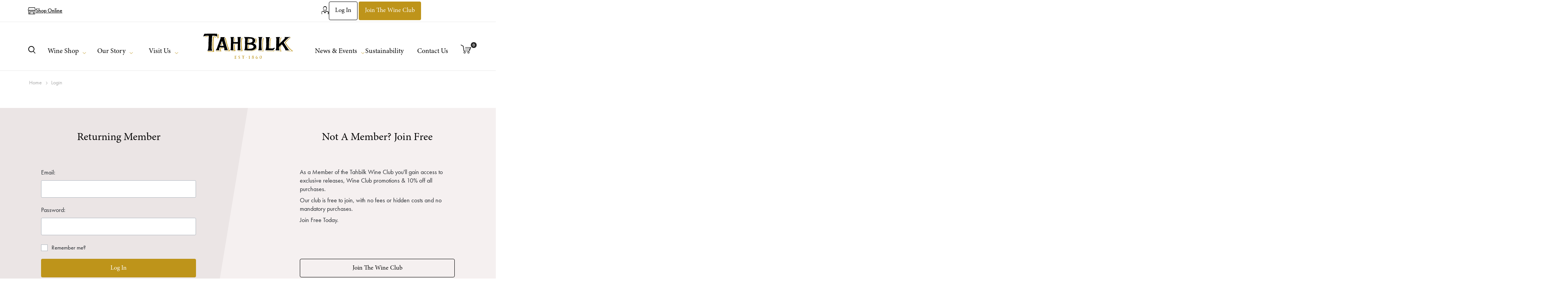

--- FILE ---
content_type: text/html; charset=utf-8
request_url: https://www.tahbilk.com.au/login?ReturnUrl=https://www.tahbilk.com.au/2021-wine-club-old-buffers-shiraz
body_size: 19097
content:
<!DOCTYPE html><html lang=en class=html-login-page><head><title>Login | Tahbilk Winery</title><meta charset=UTF-8><meta name=description content="Tahbilk, five generation family owned carbon neutral winery. Experience our Cellar Door winery tours, eco trails, wine tasting and Restaurant. Visit or shop online today."><meta name=keywords content=""><meta name=generator content=nopCommerce><meta name=viewport content="width=device-width, initial-scale=1, maximum-scale=1, user-scalable=0"><link rel=preload as=font href=/Themes/Emporium/Content/icons/emporium-icons.woff crossorigin><link rel=stylesheet href=https://use.typekit.net/msf4jab.css><link href="https://fonts.googleapis.com/css?family=Roboto:300,400,700&amp;subset=cyrillic-ext,greek-ext&amp;display=swap" rel=stylesheet><script>!function(n,t,i){var r=n.location,s="script",h="instrumentationKey",f="ingestionendpoint",c="disableExceptionTracking",l="ai.device.",a="toLowerCase",e="crossOrigin",v="POST",y="appInsightsSDK",o=i.name||"appInsights",u;(i.name||n[y])&&(n[y]=o);u=n[o]||function(u){function g(n,t){var i={},u="Browser";return i[l+"id"]=u[a](),i[l+"type"]=u,i["ai.operation.name"]=r&&r.pathname||"_unknown_",i["ai.internal.sdkVersion"]="javascript:snippet_"+(o.sv||o.version),{time:function(){function t(n){var t=""+n;return 1===t.length&&(t="0"+t),t}var n=new Date;return n.getUTCFullYear()+"-"+t(1+n.getUTCMonth())+"-"+t(n.getUTCDate())+"T"+t(n.getUTCHours())+":"+t(n.getUTCMinutes())+":"+t(n.getUTCSeconds())+"."+((n.getUTCMilliseconds()/1e3).toFixed(3)+"").slice(2,5)+"Z"}(),iKey:n,name:"Microsoft.ApplicationInsights."+n.replace(/-/g,"")+"."+t,sampleRate:100,tags:i,data:{baseData:{ver:2}}}}function it(n){for(;n.length;)!function(n){o[n]=function(){var t=arguments;d||o.queue.push(function(){o[n].apply(o,t)})}}(n.pop())}var d=!1,p=!1,o={initialize:!0,queue:[],sv:"4",version:2,config:u},w=u.url||i.src,b,ft,k;if(w){function nt(){var e,s,k,nt,tt,it,c,l,y,t,b;d=!0;o.queue=[];p||(p=!0,e=w,c=function(){var n={},s=u.connectionString,r,t,i,e,o;if(s)for(r=s.split(";"),t=0;t<r.length;t++)i=r[t].split("="),2===i.length&&(n[i[0][a]()]=i[1]);return n[f]||(e=n.endpointsuffix,o=e?n.location:null,n[f]="https://"+(o?o+".":"")+"dc."+(e||"services.visualstudio.com")),n}(),l=c[h]||u[h]||"",y=c[f],t=y?y+"/v2/track":config.endpointUrl,(b=[]).push((s="SDK LOAD Failure: Failed to load Application Insights SDK script (See stack for details)",k=e,nt=t,(it=(tt=g(l,"Exception")).data).baseType="ExceptionData",it.baseData.exceptions=[{typeName:"SDKLoadFailed",message:s.replace(/\./g,"-"),hasFullStack:!1,stack:s+"\nSnippet failed to load ["+k+"] -- Telemetry is disabled\nHelp Link: https://go.microsoft.com/fwlink/?linkid=2128109\nHost: "+(r&&r.pathname||"_unknown_")+"\nEndpoint: "+nt,parsedStack:[]}],tt)),b.push(function(n,t,i,r){var f=g(l,"Message"),e=f.data,u;return e.baseType="MessageData",u=e.baseData,u.message='AI (Internal): 99 message:"'+("SDK LOAD Failure: Failed to load Application Insights SDK script (See stack for details) ("+i+")").replace(/\"/g,"")+'"',u.properties={endpoint:r},f}(0,0,e,t)),function(t,r){var f,u;JSON&&(f=n.fetch,f&&!i.useXhr?f(r,{method:v,body:JSON.stringify(t),mode:"cors"}):XMLHttpRequest&&(u=new XMLHttpRequest,u.open(v,r),u.setRequestHeader("Content-type","application/json"),u.send(JSON.stringify(t))))}(b,t))}function tt(n,t){p||setTimeout(function(){!t&&o.core||nt()},500)}b=function(){var n=t.createElement(s),r;return n.src=w,r=i[e],!r&&""!==r||"undefined"==n[e]||(n[e]=r),n.onload=tt,n.onerror=nt,n.onreadystatechange=function(t,i){"loaded"!==n.readyState&&"complete"!==n.readyState||tt(0,i)},n}();i.ld<0?t.getElementsByTagName("head")[0].appendChild(b):setTimeout(function(){t.getElementsByTagName(s)[0].parentNode.appendChild(b)},i.ld||0)}try{o.cookie=t.cookie}catch(et){}var y="track",rt="TrackPage",ut="TrackEvent";return it([y+"Event",y+"PageView",y+"Exception",y+"Trace",y+"DependencyData",y+"Metric",y+"PageViewPerformance","start"+rt,"stop"+rt,"start"+ut,"stop"+ut,"addTelemetryInitializer","setAuthenticatedUserContext","clearAuthenticatedUserContext","flush"]),o.SeverityLevel={Verbose:0,Information:1,Warning:2,Error:3,Critical:4},ft=(u.extensionConfig||{}).ApplicationInsightsAnalytics||{},!0!==u[c]&&!0!==ft[c]&&(method="onerror",it(["_"+method]),k=n[method],n[method]=function(n,t,i,r,u){var f=k&&k(n,t,i,r,u);return!0!==f&&o["_"+method]({message:n,url:t,lineNumber:i,columnNumber:r,error:u}),f},u.autoExceptionInstrumented=!0),o}(i.cfg);(n[o]=u).queue&&0===u.queue.length&&u.trackPageView({})}(window,document,{src:"https://az416426.vo.msecnd.net/scripts/b/ai.2.min.js",cfg:{connectionString:"InstrumentationKey=8cce53fb-6d48-473d-877f-0aee04d5d91b;IngestionEndpoint=https://australiasoutheast-0.in.applicationinsights.azure.com/"}})</script><meta name=facebook-domain-verification content=rrismke72xqpryc4ox4kf6n14i3tty><script>(function(){var i,t,n;for(window.sib={equeue:[],client_key:"6rj1kyzvpntd301nlu6ac8td"},window.sib.email_id="",window.sendinblue={},i=["track","identify","trackLink","page"],n=0;n<i.length;n++)(function(n){window.sendinblue[n]=function(){var t=Array.prototype.slice.call(arguments);(window.sib[n]||function(){var i={};i[n]=t;window.sib.equeue.push(i)})(t[0],t[1],t[2])}})(i[n]);t=document.createElement("script");n=document.getElementsByTagName("script")[0];t.type="text/javascript";t.id="sendinblue-js";t.async=!0;t.src="https://sibautomation.com/sa.js?key="+window.sib.client_key;n.parentNode.insertBefore(t,n);window.sendinblue.page()})()</script><script async src="https://www.googletagmanager.com/gtag/js?id=G-NRTLEWS12G"></script><script>function gtag(){dataLayer.push(arguments)}window.dataLayer=window.dataLayer||[];gtag("js",new Date);gtag("config","G-NRTLEWS12G");gtag("config","UA-23372095-1")</script><script>(function(n,t,i,r,u){n[r]=n[r]||[];n[r].push({"gtm.start":(new Date).getTime(),event:"gtm.js"});var e=t.getElementsByTagName(i)[0],f=t.createElement(i),o=r!="dataLayer"?"&l="+r:"";f.async=!0;f.src="https://www.googletagmanager.com/gtm.js?id="+u+o;e.parentNode.insertBefore(f,e)})(window,document,"script","dataLayer","GTM-K8VT882")</script><script async src="https://www.googletagmanager.com/gtag/js?id=AW-16736232603"></script><script>function gtag(){dataLayer.push(arguments)}window.dataLayer=window.dataLayer||[];gtag("js",new Date);gtag("config","AW-16736232603")</script><script>document.addEventListener("DOMContentLoaded",function(){var t=document.querySelector(".floating-add-to-cart"),n,i;t&&t.remove();n=document.querySelector(".secondary-menu-area");n&&(i=n.offsetTop,window.addEventListener("scroll",function(){var t=window.pageYOffset;t>i?n.classList.add("fixed"):n.classList.remove("fixed")}))})</script><script>window.smartlook||function(n){var i=smartlook=function(){i.api.push(arguments)},r=n.getElementsByTagName("head")[0],t=n.createElement("script");i.api=[];t.async=!0;t.type="text/javascript";t.charset="utf-8";t.src="https://web-sdk.smartlook.com/recorder.js";r.appendChild(t)}(document);smartlook("init","9a89266d132dc34d2190553f11e6c6f2d59ec88d",{region:"eu"});smartlook("record",{numbers:!0,forms:!0,emails:!0})</script><script>!function(n,t,i,r,u,f,e){n.fbq||(u=n.fbq=function(){u.callMethod?u.callMethod.apply(u,arguments):u.queue.push(arguments)},n._fbq||(n._fbq=u),u.push=u,u.loaded=!0,u.version="2.0",u.queue=[],f=t.createElement(i),f.async=!0,f.src=r,e=t.getElementsByTagName(i)[0],e.parentNode.insertBefore(f,e))}(window,document,"script","https://connect.facebook.net/en_US/fbevents.js");fbq("init","2793968444263800");fbq("track","PageView")</script><noscript><img height=1 width=1 style=display:none src="https://www.facebook.com/tr?id=2793968444263800&amp;ev=PageView&amp;noscript=1"></noscript><link href="/bundles/yz_prkdbvljnjzsmrsel88segqpssypxs0ejvwv11rs.min.css?v=OCe4Ssxh4cQrl5eG9mUngg" rel=stylesheet><link rel="shortcut icon" href=/icons/icons_0/favicon.ico><body><div class=ajax-loading-block-window style=display:none></div><div id=dialog-notifications-success title=Notification style=display:none></div><div id=dialog-notifications-error title=Error style=display:none></div><div id=dialog-notifications-warning title=Warning style=display:none></div><div id=bar-notification class=bar-notification-container data-close=Close></div><!--[if lte IE 8]><div style=clear:both;height:59px;text-align:center;position:relative><a href=http://www.microsoft.com/windows/internet-explorer/default.aspx target=_blank> <img src=/Themes/Emporium/Content/img/ie_warning.jpg height=42 width=820 alt="You are using an outdated browser. For a faster, safer browsing experience, upgrade for free today."> </a></div><![endif]--><div class="master-wrapper-page path-login controller-customer role-guests"><div class=responsive-nav-wrapper-parent><div class=responsive-nav-wrapper><a href="/" class=mobile-logo> <img src=/Themes/Emporium/Content/img/TahbilkLogo.svg width=170> </a><div class=menu-title><span>Menu</span></div><div class=menu-bar><a href=/buy-tahbilk-wine class="btn btn--outline btn--primary">Wine Shop</a><div class=personal-button id=header-links-opener><span>Personal menu</span></div><div class=search-wrap><span> <svg width=18 height=18 viewBox="0 0 18 18" fill=none xmlns=http://www.w3.org/2000/svg><path fill-rule=evenodd clip-rule=evenodd d="M10.3844 10.649C11.0473 9.98601 11.3788 9.18997 11.3788 8.26084C11.3788 7.33171 11.0486 6.53693 10.3881 5.8765C9.7277 5.21606 8.93292 4.88584 8.00379 4.88584C7.07466 4.88584 6.27988 5.21606 5.61944 5.8765C4.95901 6.53693 4.62879 7.33171 4.62879 8.26084C4.62879 9.18997 4.95901 9.98476 5.61944 10.6452C6.27988 11.3056 7.07466 11.6358 8.00379 11.6358C8.93292 11.6358 9.72645 11.3069 10.3844 10.649ZM15.2359 14.5287C15.2359 14.7899 15.1405 15.0159 14.9496 15.2067C14.7588 15.3976 14.5328 15.493 14.2716 15.493C14.0004 15.493 13.7744 15.3976 13.5936 15.2067L11.0096 12.6303C10.1106 13.253 9.10868 13.5644 8.00376 13.5644C7.28557 13.5644 6.59877 13.425 5.94336 13.1463C5.28795 12.8676 4.72293 12.4909 4.24833 12.0163C3.77372 11.5417 3.39704 10.9767 3.1183 10.3213C2.83956 9.66584 2.7002 8.97904 2.7002 8.26084C2.7002 7.54265 2.83956 6.85585 3.1183 6.20044C3.39704 5.54503 3.77372 4.98001 4.24833 4.50541C4.72293 4.0308 5.28795 3.65412 5.94336 3.37538C6.59877 3.09664 7.28557 2.95728 8.00376 2.95728C8.72195 2.95728 9.40876 3.09664 10.0642 3.37538C10.7196 3.65412 11.2846 4.0308 11.7592 4.50541C12.2338 4.98001 12.6105 5.54503 12.8892 6.20044C13.168 6.85585 13.3073 7.54265 13.3073 8.26084C13.3073 9.36576 12.9959 10.3677 12.3732 11.2667L14.9572 13.8507C15.143 14.0365 15.2359 14.2625 15.2359 14.5287L15.2359 14.5287Z" /></svg> </span></div><div class=shopping-cart-link></div></div></div></div><div class=header><div class=header-upper><div class=header-selectors-wrapper></div></div><div class=header__desktop><div class=top-header><div class=container><div class="column column-1 column-store"><div class=header__store><div class=header-store-wrapper><div class=store-link><img src=/Themes/Emporium/Content/icons/store-icon.svg class=store-icon-svg> <a href=/buy-tahbilk-wine>Shop Online</a></div></div></div></div><div class="column column-2 column-blank"></div><div class="column column-1 column-account"><div class=header__account><div class=header-account-wrapper><div class=account-icon></div><div class=header-account><div class=account-links><a href=/login class="login btn btn--primary btn--outline">Log in</a> <a href=/register class="register btn btn--primary">Join the Wine Club</a></div></div></div></div></div></div></div><div class=container><div class="column column-1 column-blank"></div><div class="column column-2 column-logo"><a href="/" class=tahbilk-logo><img src=/Themes/Emporium/Content/img/TahbilkLogo.svg width=250></a></div><div class="column column-1 column-blank"></div></div></div><div class=header__navigation><div class=container><div class=desktop-navigation><style>ul.top-menu{display:none !important}</style><div class=header-menu><div class="menu-additions additions-left"><span class=menu-search-icon></span></div><ul class="mega-menu tahbilk-main-menu buy-tahbilk-wine our-story-estate visit-tahbilk https://www.tahbilk.com.au/events tahbilk-sustainability contactus" data-isrtlenabled=false data-enableclickfordropdown=false><li class=has-sublist><a href=/buy-tahbilk-wine class=with-subcategories title=title><span> Wine Shop</span></a><div class=plus-button></div><div class=sublist-wrap><ul class=sublist><li class=back-button><span>Back</span><li><a href=/on-sale title=title><span> Wine Club Promotions</span></a><li class=has-sublist><a href=/red class=with-subcategories title=title><span> Red Wine</span></a><div class=plus-button></div><div class=sublist-wrap><ul class=sublist><li class=back-button><span>Back</span><li><a href=/shiraz title=title><span> Shiraz</span></a><li><a href=/cabernet-sauvignon title=title><span> Cabernet Sauvignon</span></a><li><a href=/shiraz-cabernet title=title><span> Shiraz Cabernet</span></a><li><a href=/grenache-shiraz-mouvedre title=title><span> Grenache Shiraz Mouvedre</span></a><li><a href=/cabernet-franc title=title><span> Cabernet Franc</span></a><li><a href=/sangiovese title=title><span> Sangiovese</span></a><li><a href=/nero-davola title=title><span> Nero D&#x27;Avola</span></a><li><a href=/red title=title><span> All Reds</span></a></ul></div><li class=has-sublist><a href=/white class=with-subcategories title=title><span> White Wine</span></a><div class=plus-button></div><div class=sublist-wrap><ul class=sublist><li class=back-button><span>Back</span><li><a href=/marsanne title=title><span> Marsanne</span></a><li><a href=/chardonnay title=title><span> Chardonnay</span></a><li><a href=/pinot-gris title=title><span> Pinot Gris</span></a><li><a href=/riesling title=title><span> Riesling</span></a><li><a href=/pinot-grigio title=title><span> Pinot Grigio</span></a><li><a href=/verdelho title=title><span> Verdelho</span></a><li><a href=/viognier title=title><span> Viognier</span></a><li><a href=/white-blend title=title><span> White Blend</span></a><li><a href=/white title=title><span> All Whites</span></a></ul></div><li><a href=/sparkling title=title><span> Sparkling</span></a><li><a href=/rose title=title><span> Ros&#xE9;</span></a><li><a href=/fortified title=title><span> Dessert / Fortified</span></a><li><a href=/store title=title><span> View All</span></a></ul></div><li class=has-sublist><a href=/our-story-estate class=with-subcategories title=title><span> Our Story</span></a><div class=plus-button></div><div class=sublist-wrap><ul class=sublist><li class=back-button><span>Back</span><li><a href=https://www.tahbilk.com.au/100-years-of-the-purbrick-family-tahbilk title=title><span> 100 Year Anniversary</span></a><li class=has-sublist><a href=# class=with-subcategories title=title><span> Our Wines</span></a><div class=plus-button></div><div class=sublist-wrap><ul class=sublist><li class=back-button><span>Back</span><li><a href=/tahbilk-marsanne title=title><span> Tahbilk Marsanne</span></a><li><a href=/tahbilk-shiraz-2 title=title><span> Tahbilk Shiraz</span></a><li><a href=/tahbilk-cabernet-sauvignon title=title><span> Tahbilk Cabernet Sauvignon</span></a></ul></div><li><a href=/our-legacy-2 title=title><span> Our Legacy</span></a><li><a href=/our-estate-2 title=title><span> Our Estate</span></a><li><a href=/our-winemakers title=title><span> Our Winemakers</span></a><li><a href=/our-vines title=title><span> Our Vines</span></a></ul></div><li class=has-sublist><a href=/visit-tahbilk class=with-subcategories title=title><span> Visit Us</span></a><div class=plus-button></div><div class=sublist-wrap><ul class=sublist><li class=back-button><span>Back</span><li><a href=/tahbilk-cellar-door title=title><span> Book The Cellar Door</span></a><li><a href=/tahbilk-estate-restaurant title=title><span> Book The Restaurant</span></a><li><a href=/tahbilk-estate-experiences title=title><span> Book An Experience</span></a></ul></div><li class=main-menu-logo><a href="/" title=title><span> Logo</span></a><li class=has-sublist><a href=https://www.tahbilk.com.au/events class=with-subcategories title=title><span> News &amp; Events</span></a><div class=plus-button></div><div class=sublist-wrap><ul class=sublist><li class=back-button><span>Back</span><li><a href=https://www.tahbilk.com.au/events title=title><span> Events</span></a><li><a href=/tahbilk-news title=title><span> News</span></a><li><a href=/the-nagambie-farmers-market title=title><span> The Nagambie Farmers&#x27; Market&#xA0;</span></a><li><a href=/weddings title=title><span> Weddings </span></a></ul></div><li><a href=/tahbilk-sustainability title=title><span> Sustainability</span></a><li><a href=/contactus title=title><span> Contact Us</span></a></ul><ul class="mega-menu-responsive tahbilk-main-menu"><li class=has-sublist><a href=/buy-tahbilk-wine class=with-subcategories title=title><span> Wine Shop</span></a><div class=plus-button></div><div class=sublist-wrap><ul class=sublist><li class=back-button><span>Back</span><li><a href=/on-sale title=title><span> Wine Club Promotions</span></a><li class=has-sublist><a href=/red class=with-subcategories title=title><span> Red Wine</span></a><div class=plus-button></div><div class=sublist-wrap><ul class=sublist><li class=back-button><span>Back</span><li><a href=/shiraz title=title><span> Shiraz</span></a><li><a href=/cabernet-sauvignon title=title><span> Cabernet Sauvignon</span></a><li><a href=/shiraz-cabernet title=title><span> Shiraz Cabernet</span></a><li><a href=/grenache-shiraz-mouvedre title=title><span> Grenache Shiraz Mouvedre</span></a><li><a href=/cabernet-franc title=title><span> Cabernet Franc</span></a><li><a href=/sangiovese title=title><span> Sangiovese</span></a><li><a href=/nero-davola title=title><span> Nero D&#x27;Avola</span></a><li><a href=/red title=title><span> All Reds</span></a></ul></div><li class=has-sublist><a href=/white class=with-subcategories title=title><span> White Wine</span></a><div class=plus-button></div><div class=sublist-wrap><ul class=sublist><li class=back-button><span>Back</span><li><a href=/marsanne title=title><span> Marsanne</span></a><li><a href=/chardonnay title=title><span> Chardonnay</span></a><li><a href=/pinot-gris title=title><span> Pinot Gris</span></a><li><a href=/riesling title=title><span> Riesling</span></a><li><a href=/pinot-grigio title=title><span> Pinot Grigio</span></a><li><a href=/verdelho title=title><span> Verdelho</span></a><li><a href=/viognier title=title><span> Viognier</span></a><li><a href=/white-blend title=title><span> White Blend</span></a><li><a href=/white title=title><span> All Whites</span></a></ul></div><li><a href=/sparkling title=title><span> Sparkling</span></a><li><a href=/rose title=title><span> Ros&#xE9;</span></a><li><a href=/fortified title=title><span> Dessert / Fortified</span></a><li><a href=/store title=title><span> View All</span></a></ul></div><li class=has-sublist><a href=/our-story-estate class=with-subcategories title=title><span> Our Story</span></a><div class=plus-button></div><div class=sublist-wrap><ul class=sublist><li class=back-button><span>Back</span><li><a href=https://www.tahbilk.com.au/100-years-of-the-purbrick-family-tahbilk title=title><span> 100 Year Anniversary</span></a><li class=has-sublist><a href=# class=with-subcategories title=title><span> Our Wines</span></a><div class=plus-button></div><div class=sublist-wrap><ul class=sublist><li class=back-button><span>Back</span><li><a href=/tahbilk-marsanne title=title><span> Tahbilk Marsanne</span></a><li><a href=/tahbilk-shiraz-2 title=title><span> Tahbilk Shiraz</span></a><li><a href=/tahbilk-cabernet-sauvignon title=title><span> Tahbilk Cabernet Sauvignon</span></a></ul></div><li><a href=/our-legacy-2 title=title><span> Our Legacy</span></a><li><a href=/our-estate-2 title=title><span> Our Estate</span></a><li><a href=/our-winemakers title=title><span> Our Winemakers</span></a><li><a href=/our-vines title=title><span> Our Vines</span></a></ul></div><li class=has-sublist><a href=/visit-tahbilk class=with-subcategories title=title><span> Visit Us</span></a><div class=plus-button></div><div class=sublist-wrap><ul class=sublist><li class=back-button><span>Back</span><li><a href=/tahbilk-cellar-door title=title><span> Book The Cellar Door</span></a><li><a href=/tahbilk-estate-restaurant title=title><span> Book The Restaurant</span></a><li><a href=/tahbilk-estate-experiences title=title><span> Book An Experience</span></a></ul></div><li class=main-menu-logo><a href="/" title=title><span> Logo</span></a><li class=has-sublist><a href=https://www.tahbilk.com.au/events class=with-subcategories title=title><span> News &amp; Events</span></a><div class=plus-button></div><div class=sublist-wrap><ul class=sublist><li class=back-button><span>Back</span><li><a href=https://www.tahbilk.com.au/events title=title><span> Events</span></a><li><a href=/tahbilk-news title=title><span> News</span></a><li><a href=/the-nagambie-farmers-market title=title><span> The Nagambie Farmers&#x27; Market&#xA0;</span></a><li><a href=/weddings title=title><span> Weddings </span></a></ul></div><li><a href=/tahbilk-sustainability title=title><span> Sustainability</span></a><li><a href=/contactus title=title><span> Contact Us</span></a></ul><div class="menu-additions additions-right"><div class=header-links><ul><li><a href=/customer/info class="ico-account opener" data-loginurl=/login>My account</a><div class=profile-menu-box><div class=close-side-menu><span class=close-side-menu-text>My account</span> <span class=close-side-menu-btn>Close</span></div><div class=header-form-holder><a href="/register?returnUrl=https%3A%2F%2Fwww.tahbilk.com.au%2F2021-wine-club-old-buffers-shiraz" class=ico-register>Join The Wine Club</a> <a href="/login?returnUrl=https%3A%2F%2Fwww.tahbilk.com.au%2F2021-wine-club-old-buffers-shiraz" class=ico-login>Log in</a></div></div><li><a href=/pending class=ico-wishlist> <span class=wishlist-label>Pending</span> <span class=wishlist-qty>(0)</span> </a></ul><div class=mobile-flyout-wrapper><div class=close-side-menu><span class=close-side-menu-text>Shopping cart</span> <span class=close-side-menu-btn>Close</span></div><div id=flyout-cart class=flyout-cart data-removeitemfromcarturl=/admin/EmporiumTheme/RemoveItemFromCart data-flyoutcarturl=/admin/EmporiumTheme/FlyoutShoppingCart><div id=topcartlink><a href=/cart class=ico-cart> <svg width=30 height=26 viewBox="0 0 30 26" xmlns=http://www.w3.org/2000/svg class=cart-ico><path d="M11.0782 20.9219L11.7853 20.2148L11.7853 20.2148L11.0782 20.9219ZM11.0782 23.9353L11.7853 24.6424L11.7853 24.6424L11.0782 23.9353ZM8.06477 23.9353L7.35767 24.6424H7.35767L8.06477 23.9353ZM8.06477 20.9219L7.35767 20.2148L7.35766 20.2148L8.06477 20.9219ZM26.0782 20.9219L26.7853 20.2148L26.7853 20.2148L26.0782 20.9219ZM26.0782 23.9353L26.7853 24.6424V24.6424L26.0782 23.9353ZM23.0648 23.9353L22.3577 24.6424H22.3577L23.0648 23.9353ZM23.0648 20.9219L22.3577 20.2148L22.3577 20.2148L23.0648 20.9219ZM28.8572 4.21428H29.8572V3.09773L28.7474 3.22032L28.8572 4.21428ZM27.903 13.8571L28.019 14.8504L28.027 14.8494L27.903 13.8571ZM10.4253 15.8995L10.3092 14.9063L9.21456 15.0342L9.44793 16.1113L10.4253 15.8995ZM10.2411 18.1429L9.34667 17.6956L8.62307 19.1429H10.2411V18.1429ZM7.83036 18.0843L6.94174 17.6256L6.94174 17.6256L7.83036 18.0843ZM8.44978 16.9208L9.37825 17.2922L9.49158 17.0088L9.42742 16.7105L8.44978 16.9208ZM5.48661 3.14286L6.46425 2.9326L6.29441 2.14286H5.48661V3.14286ZM6.83426 1.10882L7.29561 0.221601L7.29561 0.2216L6.83426 1.10882ZM7.37834 1.77846L8.31091 1.41747L8.31091 1.41747L7.37834 1.77846ZM7.51227 2.21373L8.49461 2.02662L8.49461 2.02661L7.51227 2.21373ZM7.60435 2.70759L6.6209 2.88875V2.88875L7.60435 2.70759ZM7.67968 3.14286L6.68973 3.28428L6.81239 4.14286H7.67968V3.14286ZM28.8571 4.21429H27.8571V5.33083L28.9669 5.20824L28.8571 4.21429ZM10.3711 21.629C10.6146 21.8726 10.7143 22.1232 10.7143 22.4286H12.7143C12.7143 21.5732 12.3899 20.8194 11.7853 20.2148L10.3711 21.629ZM10.7143 22.4286C10.7143 22.734 10.6147 22.9846 10.3711 23.2282L11.7853 24.6424C12.3899 24.0377 12.7143 23.2839 12.7143 22.4286H10.7143ZM10.3711 23.2282C10.1275 23.4718 9.87686 23.5714 9.57147 23.5714V25.5714C10.4268 25.5714 11.1806 25.247 11.7853 24.6424L10.3711 23.2282ZM9.57147 23.5714C9.26609 23.5714 9.01546 23.4718 8.77188 23.2282L7.35767 24.6424C7.9623 25.247 8.71614 25.5714 9.57147 25.5714V23.5714ZM8.77188 23.2282C8.5283 22.9846 8.42861 22.734 8.42861 22.4286H6.42861C6.42861 23.2839 6.75304 24.0378 7.35767 24.6424L8.77188 23.2282ZM8.42861 22.4286C8.42861 22.1232 8.5283 21.8726 8.77188 21.629L7.35766 20.2148C6.75304 20.8194 6.42861 21.5732 6.42861 22.4286H8.42861ZM8.77188 21.629C9.01546 21.3854 9.26609 21.2857 9.57147 21.2857V19.2857C8.71614 19.2857 7.9623 19.6101 7.35767 20.2148L8.77188 21.629ZM9.57147 21.2857C9.87686 21.2857 10.1275 21.3854 10.3711 21.629L11.7853 20.2148C11.1806 19.6101 10.4268 19.2857 9.57147 19.2857V21.2857ZM25.3711 21.629C25.6146 21.8726 25.7143 22.1232 25.7143 22.4286H27.7143C27.7143 21.5732 27.3899 20.8194 26.7853 20.2148L25.3711 21.629ZM25.7143 22.4286C25.7143 22.734 25.6147 22.9846 25.3711 23.2282L26.7853 24.6424C27.3899 24.0377 27.7143 23.2839 27.7143 22.4286H25.7143ZM25.3711 23.2282C25.1275 23.4718 24.8769 23.5714 24.5715 23.5714V25.5714C25.4268 25.5714 26.1806 25.247 26.7853 24.6424L25.3711 23.2282ZM24.5715 23.5714C24.2661 23.5714 24.0155 23.4718 23.7719 23.2282L22.3577 24.6424C22.9623 25.247 23.7161 25.5714 24.5715 25.5714V23.5714ZM23.7719 23.2282C23.5283 22.9846 23.4286 22.734 23.4286 22.4286H21.4286C21.4286 23.2839 21.753 24.0378 22.3577 24.6424L23.7719 23.2282ZM23.4286 22.4286C23.4286 22.1232 23.5283 21.8726 23.7719 21.629L22.3577 20.2148C21.753 20.8194 21.4286 21.5732 21.4286 22.4286H23.4286ZM23.7719 21.629C24.0155 21.3854 24.2661 21.2857 24.5715 21.2857V19.2857C23.7161 19.2857 22.9623 19.6101 22.3577 20.2148L23.7719 21.629ZM24.5715 21.2857C24.8769 21.2857 25.1275 21.3854 25.3711 21.629L26.7853 20.2148C26.1806 19.6101 25.4268 19.2857 24.5715 19.2857V21.2857ZM27.8572 4.21428V12.7857H29.8572V4.21428H27.8572ZM27.8572 12.7857C27.8572 12.7951 27.8564 12.8 27.8561 12.8015C27.8561 12.8019 27.856 12.8022 27.856 12.8024C27.8559 12.8025 27.8559 12.8026 27.8559 12.8026C27.8559 12.8027 27.8559 12.8026 27.8559 12.8026C27.8559 12.8026 27.8559 12.8025 27.8559 12.8026C27.8559 12.8026 27.8559 12.8027 27.8558 12.8028C27.8557 12.803 27.8556 12.8033 27.8554 12.8037C27.855 12.8044 27.8543 12.8059 27.8529 12.808C27.8503 12.8122 27.8449 12.8202 27.8347 12.8316L29.3273 14.1628C29.6689 13.7798 29.8572 13.3078 29.8572 12.7857H27.8572ZM27.8347 12.8316C27.815 12.8536 27.8046 12.8587 27.8045 12.8588C27.8036 12.8593 27.8021 12.86 27.7993 12.8608C27.7963 12.8618 27.7899 12.8635 27.7789 12.8649L28.027 14.8494C28.5414 14.7851 28.9864 14.5449 29.3273 14.1628L27.8347 12.8316ZM27.7869 12.8639L10.3092 14.9063L10.5413 16.8928L28.019 14.8504L27.7869 12.8639ZM9.44793 16.1113C9.51964 16.4423 9.57166 16.6963 9.60529 16.8773C9.62218 16.9683 9.63315 17.034 9.63955 17.0784C9.64816 17.1379 9.64289 17.1214 9.64289 17.0714H11.6429C11.6429 16.9046 11.603 16.6807 11.5717 16.5122C11.5327 16.3026 11.476 16.0265 11.4026 15.6878L9.44793 16.1113ZM9.64289 17.0714C9.64289 17.0026 9.65407 16.9706 9.64763 16.9963C9.64281 17.0156 9.63089 17.056 9.60611 17.1221C9.55628 17.255 9.47269 17.4436 9.34667 17.6956L11.1355 18.5901C11.2774 18.3064 11.3947 18.0486 11.4788 17.8243C11.551 17.6317 11.6429 17.3534 11.6429 17.0714H9.64289ZM10.2411 19.1429H25.6429V17.1429H10.2411V19.1429ZM25.6429 19.1429C25.6543 19.1429 25.6598 19.1439 25.661 19.1441C25.662 19.1443 25.6612 19.1442 25.6599 19.1436C25.6586 19.1431 25.6598 19.1434 25.6638 19.1461C25.6679 19.149 25.6765 19.1554 25.6891 19.168L27.1034 17.7538C26.7108 17.3612 26.208 17.1429 25.6429 17.1429V19.1429ZM25.6891 19.168C25.7017 19.1806 25.7082 19.1893 25.7111 19.1934C25.7138 19.1974 25.7141 19.1985 25.7136 19.1973C25.713 19.196 25.7129 19.1952 25.7131 19.1962C25.7133 19.1973 25.7143 19.2029 25.7143 19.2143H27.7143C27.7143 18.6491 27.4959 18.1464 27.1034 17.7538L25.6891 19.168ZM25.7143 19.2143C25.7143 19.2256 25.7133 19.2312 25.7131 19.2324C25.7129 19.2334 25.713 19.2326 25.7136 19.2313C25.7141 19.23 25.7138 19.2312 25.7111 19.2352C25.7082 19.2393 25.7017 19.2479 25.6891 19.2605L27.1034 20.6747C27.4959 20.2822 27.7143 19.7794 27.7143 19.2143H25.7143ZM25.6891 19.2605C25.6765 19.2731 25.6679 19.2796 25.6638 19.2825C25.6598 19.2852 25.6586 19.2855 25.6599 19.2849C25.6612 19.2844 25.662 19.2843 25.661 19.2845C25.6598 19.2847 25.6543 19.2857 25.6429 19.2857V21.2857C26.208 21.2857 26.7108 21.0673 27.1034 20.6747L25.6891 19.2605ZM25.6429 19.2857H8.5V21.2857H25.6429V19.2857ZM8.5 19.2857C8.48864 19.2857 8.48305 19.2847 8.48191 19.2845C8.48093 19.2843 8.48169 19.2844 8.483 19.2849C8.48426 19.2855 8.4831 19.2852 8.47912 19.2825C8.47498 19.2796 8.46635 19.2731 8.45376 19.2605L7.03955 20.6747C7.43212 21.0673 7.93485 21.2857 8.5 21.2857V19.2857ZM8.45376 19.2605C8.44117 19.2479 8.43467 19.2393 8.43182 19.2352C8.42909 19.2312 8.42881 19.23 8.42934 19.2313C8.42989 19.2326 8.43 19.2334 8.4298 19.2324C8.42958 19.2312 8.42857 19.2256 8.42857 19.2143H6.42857C6.42857 19.7794 6.64697 20.2822 7.03955 20.6747L8.45376 19.2605ZM8.42857 19.2143C8.42857 19.2428 8.4261 19.2592 8.42595 19.2602C8.42572 19.2617 8.42677 19.2543 8.43129 19.2365C8.44066 19.1996 8.45954 19.139 8.49408 19.0505L6.63092 18.3234C6.53246 18.5757 6.42857 18.8963 6.42857 19.2143H8.42857ZM8.49408 19.0505C8.57381 18.8462 8.64914 18.6782 8.71898 18.5429L6.94174 17.6256C6.833 17.8363 6.72976 18.0701 6.63092 18.3234L8.49408 19.0505ZM8.71898 18.5429C8.80241 18.3813 8.91757 18.1668 9.06613 17.8972L7.31445 16.932C7.16167 17.2093 7.03688 17.4413 6.94174 17.6256L8.71898 18.5429ZM9.06613 17.8972C9.20063 17.6531 9.327 17.4203 9.37825 17.2922L7.5213 16.5494C7.53089 16.5254 7.53568 16.5173 7.52432 16.5403C7.5158 16.5576 7.5024 16.5839 7.48292 16.6209C7.44411 16.6948 7.38842 16.7978 7.31445 16.932L9.06613 17.8972ZM9.42742 16.7105L6.46425 2.9326L4.50896 3.35312L7.47213 17.131L9.42742 16.7105ZM5.48661 2.14286H2.07143V4.14286H5.48661V2.14286ZM2.07143 2.14286C2.06006 2.14286 2.05448 2.14185 2.05334 2.14162C2.05236 2.14143 2.05312 2.14153 2.05443 2.14209C2.05569 2.14262 2.05453 2.14234 2.05055 2.1396C2.04641 2.13676 2.03778 2.13026 2.02519 2.11767L0.610973 3.53188C1.00355 3.92446 1.50628 4.14286 2.07143 4.14286V2.14286ZM2.02519 2.11767C2.01259 2.10508 2.0061 2.09645 2.00325 2.0923C2.00052 2.08833 2.00024 2.08717 2.00077 2.08843C2.00132 2.08974 2.00142 2.0905 2.00123 2.08951C2.00101 2.08838 2 2.08279 2 2.07143H0C0 2.63658 0.218396 3.13931 0.610973 3.53188L2.02519 2.11767ZM2 2.07143C2 2.06006 2.00101 2.05448 2.00123 2.05334C2.00142 2.05236 2.00132 2.05312 2.00077 2.05443C2.00024 2.05569 2.00052 2.05453 2.00325 2.05055C2.0061 2.04641 2.01259 2.03778 2.02519 2.02519L0.610973 0.610973C0.218397 1.00355 0 1.50628 0 2.07143H2ZM2.02519 2.02519C2.03778 2.01259 2.04641 2.0061 2.05055 2.00325C2.05453 2.00052 2.05569 2.00024 2.05443 2.00077C2.05312 2.00132 2.05236 2.00142 2.05334 2.00123C2.05448 2.00101 2.06006 2 2.07143 2V0C1.50628 0 1.00355 0.218397 0.610973 0.610973L2.02519 2.02519ZM2.07143 2H6.35714V0H2.07143V2ZM6.35714 2C6.37858 2 6.38792 2.00215 6.38799 2.00217C6.3881 2.00219 6.38648 2.00183 6.38352 2.00075C6.38053 1.99966 6.37689 1.9981 6.37291 1.99603L7.29561 0.2216C6.9953 0.0654393 6.67433 0 6.35714 0V2ZM6.37291 1.99603C6.39307 2.00652 6.40004 2.01234 6.39826 2.01092C6.39613 2.00922 6.38535 2.00023 6.37136 1.98225L7.95006 0.754363C7.76527 0.516776 7.5335 0.345302 7.29561 0.221601L6.37291 1.99603ZM6.37136 1.98225C6.36833 1.97835 6.3756 1.98706 6.39036 2.01489C6.40491 2.04232 6.42386 2.08283 6.44578 2.13945L8.31091 1.41747C8.22333 1.1912 8.10851 0.958083 7.95006 0.754363L6.37136 1.98225ZM6.44578 2.13945C6.5015 2.2834 6.52332 2.36612 6.52994 2.40084L8.49461 2.02661C8.45658 1.82696 8.38912 1.6195 8.31091 1.41747L6.44578 2.13945ZM6.52993 2.40084C6.55169 2.51507 6.58196 2.67738 6.6209 2.88875L8.5878 2.52643C8.54861 2.31369 8.5175 2.14676 8.49461 2.02662L6.52993 2.40084ZM6.6209 2.88875C6.66031 3.10271 6.68183 3.22892 6.68973 3.28428L8.66963 3.00144C8.65522 2.90055 8.62651 2.73658 8.5878 2.52643L6.6209 2.88875ZM7.67968 4.14286H27.7857V2.14286H7.67968V4.14286ZM27.7857 4.14286C27.797 4.14286 27.8026 4.14387 27.8038 4.14409C27.8048 4.14428 27.804 4.14418 27.8027 4.14363C27.8014 4.14309 27.8026 4.14338 27.8066 4.14611C27.8107 4.14896 27.8193 4.15545 27.8319 4.16804L29.2461 2.75383C28.8536 2.36125 28.3508 2.14286 27.7857 2.14286V4.14286ZM27.8319 4.16804C27.8445 4.18064 27.851 4.18927 27.8539 4.19341C27.8566 4.19739 27.8569 4.19855 27.8563 4.19729C27.8558 4.19598 27.8557 4.19521 27.8559 4.1962C27.8561 4.19734 27.8571 4.20292 27.8571 4.21429H29.8571C29.8571 3.64914 29.6387 3.14641 29.2461 2.75383L27.8319 4.16804ZM28.9669 5.20824L28.967 5.20823L28.7474 3.22032L28.7473 3.22033L28.9669 5.20824Z" /></svg> <span class=cart-qty>0</span> <span class=cart-label> $0.00 </span> </a></div><div class=mini-shopping-cart><div class=flyout-cart-scroll-area><p>You have no items in your shopping cart.</div></div></div></div></div></div></div></div></div></div><div class=desktop-search style=display:none><div class=container><form method=get id=small-search-box-form action=/search><input type=text class=search-box-text id=small-searchterms autocomplete=off name=q placeholder="Search shop" aria-label="Search store"> <input type=hidden class=instantSearchResourceElement data-highlightfirstfoundelement=false data-minkeywordlength=3 data-defaultproductsortoption=11 data-instantsearchurl=/instantSearchFor data-searchpageurl=/search data-searchinproductdescriptions=true data-numberofvisibleproducts=5 data-noresultsresourcetext=" No data found."> <button type=submit class="button-1 search-box-button">Search</button></form></div></div><div class=search-wrapper><div class=search-inner><div class=header-links-wrapper></div><div class="search-box store-search-box"><div class=close-side-menu><span class=close-side-menu-text>Search shop</span> <span class=close-side-menu-btn>Close</span></div><form method=get id=small-search-box-form action=/search><input type=text class=search-box-text id=small-searchterms autocomplete=off name=q placeholder="Search shop" aria-label="Search store"> <input type=hidden class=instantSearchResourceElement data-highlightfirstfoundelement=false data-minkeywordlength=3 data-defaultproductsortoption=11 data-instantsearchurl=/instantSearchFor data-searchpageurl=/search data-searchinproductdescriptions=true data-numberofvisibleproducts=5 data-noresultsresourcetext=" No data found."> <button type=submit class="button-1 search-box-button">Search</button></form></div></div></div><div class=header-menu-parent><div class=header-menu><div class=close-menu><span class=close-menu-text>Menu</span> <span class=close-menu-btn>Close</span></div><div class=mobile-menu-actions><div class=account-links><a href=/login class="mobile-login btn btn--primary">Log in</a> <a href=/register class="mobile-register btn btn--primary">Join Wine Club Free</a></div></div><div class=mobile-menu-wrap><ul class="mega-menu tahbilk-main-menu buy-tahbilk-wine our-story-estate visit-tahbilk https://www.tahbilk.com.au/events tahbilk-sustainability contactus" data-isrtlenabled=false data-enableclickfordropdown=false><li class=has-sublist><a href=/buy-tahbilk-wine class=with-subcategories title=title><span> Wine Shop</span></a><div class=plus-button></div><div class=sublist-wrap><ul class=sublist><li class=back-button><span>Back</span><li><a href=/on-sale title=title><span> Wine Club Promotions</span></a><li class=has-sublist><a href=/red class=with-subcategories title=title><span> Red Wine</span></a><div class=plus-button></div><div class=sublist-wrap><ul class=sublist><li class=back-button><span>Back</span><li><a href=/shiraz title=title><span> Shiraz</span></a><li><a href=/cabernet-sauvignon title=title><span> Cabernet Sauvignon</span></a><li><a href=/shiraz-cabernet title=title><span> Shiraz Cabernet</span></a><li><a href=/grenache-shiraz-mouvedre title=title><span> Grenache Shiraz Mouvedre</span></a><li><a href=/cabernet-franc title=title><span> Cabernet Franc</span></a><li><a href=/sangiovese title=title><span> Sangiovese</span></a><li><a href=/nero-davola title=title><span> Nero D&#x27;Avola</span></a><li><a href=/red title=title><span> All Reds</span></a></ul></div><li class=has-sublist><a href=/white class=with-subcategories title=title><span> White Wine</span></a><div class=plus-button></div><div class=sublist-wrap><ul class=sublist><li class=back-button><span>Back</span><li><a href=/marsanne title=title><span> Marsanne</span></a><li><a href=/chardonnay title=title><span> Chardonnay</span></a><li><a href=/pinot-gris title=title><span> Pinot Gris</span></a><li><a href=/riesling title=title><span> Riesling</span></a><li><a href=/pinot-grigio title=title><span> Pinot Grigio</span></a><li><a href=/verdelho title=title><span> Verdelho</span></a><li><a href=/viognier title=title><span> Viognier</span></a><li><a href=/white-blend title=title><span> White Blend</span></a><li><a href=/white title=title><span> All Whites</span></a></ul></div><li><a href=/sparkling title=title><span> Sparkling</span></a><li><a href=/rose title=title><span> Ros&#xE9;</span></a><li><a href=/fortified title=title><span> Dessert / Fortified</span></a><li><a href=/store title=title><span> View All</span></a></ul></div><li class=has-sublist><a href=/our-story-estate class=with-subcategories title=title><span> Our Story</span></a><div class=plus-button></div><div class=sublist-wrap><ul class=sublist><li class=back-button><span>Back</span><li><a href=https://www.tahbilk.com.au/100-years-of-the-purbrick-family-tahbilk title=title><span> 100 Year Anniversary</span></a><li class=has-sublist><a href=# class=with-subcategories title=title><span> Our Wines</span></a><div class=plus-button></div><div class=sublist-wrap><ul class=sublist><li class=back-button><span>Back</span><li><a href=/tahbilk-marsanne title=title><span> Tahbilk Marsanne</span></a><li><a href=/tahbilk-shiraz-2 title=title><span> Tahbilk Shiraz</span></a><li><a href=/tahbilk-cabernet-sauvignon title=title><span> Tahbilk Cabernet Sauvignon</span></a></ul></div><li><a href=/our-legacy-2 title=title><span> Our Legacy</span></a><li><a href=/our-estate-2 title=title><span> Our Estate</span></a><li><a href=/our-winemakers title=title><span> Our Winemakers</span></a><li><a href=/our-vines title=title><span> Our Vines</span></a></ul></div><li class=has-sublist><a href=/visit-tahbilk class=with-subcategories title=title><span> Visit Us</span></a><div class=plus-button></div><div class=sublist-wrap><ul class=sublist><li class=back-button><span>Back</span><li><a href=/tahbilk-cellar-door title=title><span> Book The Cellar Door</span></a><li><a href=/tahbilk-estate-restaurant title=title><span> Book The Restaurant</span></a><li><a href=/tahbilk-estate-experiences title=title><span> Book An Experience</span></a></ul></div><li class=main-menu-logo><a href="/" title=title><span> Logo</span></a><li class=has-sublist><a href=https://www.tahbilk.com.au/events class=with-subcategories title=title><span> News &amp; Events</span></a><div class=plus-button></div><div class=sublist-wrap><ul class=sublist><li class=back-button><span>Back</span><li><a href=https://www.tahbilk.com.au/events title=title><span> Events</span></a><li><a href=/tahbilk-news title=title><span> News</span></a><li><a href=/the-nagambie-farmers-market title=title><span> The Nagambie Farmers&#x27; Market&#xA0;</span></a><li><a href=/weddings title=title><span> Weddings </span></a></ul></div><li><a href=/tahbilk-sustainability title=title><span> Sustainability</span></a><li><a href=/contactus title=title><span> Contact Us</span></a></ul><ul class="mega-menu-responsive tahbilk-main-menu"><li class=has-sublist><a href=/buy-tahbilk-wine class=with-subcategories title=title><span> Wine Shop</span></a><div class=plus-button></div><div class=sublist-wrap><ul class=sublist><li class=back-button><span>Back</span><li><a href=/on-sale title=title><span> Wine Club Promotions</span></a><li class=has-sublist><a href=/red class=with-subcategories title=title><span> Red Wine</span></a><div class=plus-button></div><div class=sublist-wrap><ul class=sublist><li class=back-button><span>Back</span><li><a href=/shiraz title=title><span> Shiraz</span></a><li><a href=/cabernet-sauvignon title=title><span> Cabernet Sauvignon</span></a><li><a href=/shiraz-cabernet title=title><span> Shiraz Cabernet</span></a><li><a href=/grenache-shiraz-mouvedre title=title><span> Grenache Shiraz Mouvedre</span></a><li><a href=/cabernet-franc title=title><span> Cabernet Franc</span></a><li><a href=/sangiovese title=title><span> Sangiovese</span></a><li><a href=/nero-davola title=title><span> Nero D&#x27;Avola</span></a><li><a href=/red title=title><span> All Reds</span></a></ul></div><li class=has-sublist><a href=/white class=with-subcategories title=title><span> White Wine</span></a><div class=plus-button></div><div class=sublist-wrap><ul class=sublist><li class=back-button><span>Back</span><li><a href=/marsanne title=title><span> Marsanne</span></a><li><a href=/chardonnay title=title><span> Chardonnay</span></a><li><a href=/pinot-gris title=title><span> Pinot Gris</span></a><li><a href=/riesling title=title><span> Riesling</span></a><li><a href=/pinot-grigio title=title><span> Pinot Grigio</span></a><li><a href=/verdelho title=title><span> Verdelho</span></a><li><a href=/viognier title=title><span> Viognier</span></a><li><a href=/white-blend title=title><span> White Blend</span></a><li><a href=/white title=title><span> All Whites</span></a></ul></div><li><a href=/sparkling title=title><span> Sparkling</span></a><li><a href=/rose title=title><span> Ros&#xE9;</span></a><li><a href=/fortified title=title><span> Dessert / Fortified</span></a><li><a href=/store title=title><span> View All</span></a></ul></div><li class=has-sublist><a href=/our-story-estate class=with-subcategories title=title><span> Our Story</span></a><div class=plus-button></div><div class=sublist-wrap><ul class=sublist><li class=back-button><span>Back</span><li><a href=https://www.tahbilk.com.au/100-years-of-the-purbrick-family-tahbilk title=title><span> 100 Year Anniversary</span></a><li class=has-sublist><a href=# class=with-subcategories title=title><span> Our Wines</span></a><div class=plus-button></div><div class=sublist-wrap><ul class=sublist><li class=back-button><span>Back</span><li><a href=/tahbilk-marsanne title=title><span> Tahbilk Marsanne</span></a><li><a href=/tahbilk-shiraz-2 title=title><span> Tahbilk Shiraz</span></a><li><a href=/tahbilk-cabernet-sauvignon title=title><span> Tahbilk Cabernet Sauvignon</span></a></ul></div><li><a href=/our-legacy-2 title=title><span> Our Legacy</span></a><li><a href=/our-estate-2 title=title><span> Our Estate</span></a><li><a href=/our-winemakers title=title><span> Our Winemakers</span></a><li><a href=/our-vines title=title><span> Our Vines</span></a></ul></div><li class=has-sublist><a href=/visit-tahbilk class=with-subcategories title=title><span> Visit Us</span></a><div class=plus-button></div><div class=sublist-wrap><ul class=sublist><li class=back-button><span>Back</span><li><a href=/tahbilk-cellar-door title=title><span> Book The Cellar Door</span></a><li><a href=/tahbilk-estate-restaurant title=title><span> Book The Restaurant</span></a><li><a href=/tahbilk-estate-experiences title=title><span> Book An Experience</span></a></ul></div><li class=main-menu-logo><a href="/" title=title><span> Logo</span></a><li class=has-sublist><a href=https://www.tahbilk.com.au/events class=with-subcategories title=title><span> News &amp; Events</span></a><div class=plus-button></div><div class=sublist-wrap><ul class=sublist><li class=back-button><span>Back</span><li><a href=https://www.tahbilk.com.au/events title=title><span> Events</span></a><li><a href=/tahbilk-news title=title><span> News</span></a><li><a href=/the-nagambie-farmers-market title=title><span> The Nagambie Farmers&#x27; Market&#xA0;</span></a><li><a href=/weddings title=title><span> Weddings </span></a></ul></div><li><a href=/tahbilk-sustainability title=title><span> Sustainability</span></a><li><a href=/contactus title=title><span> Contact Us</span></a></ul></div><div class=mobile-menu-after><a href=/buy-tahbilk-wine class="btn btn--primary shopping-now">Shop Now</a> <a href=# class="btn btn--primary shopping-cart-link mobile-menu-cart" style=display:none>View Cart</a></div><div class=mobile-menu-items></div></div></div></div><div class=overlayOffCanvas></div><div class=master-wrapper-content><div class=container><div class=ajaxCartInfo data-getajaxcartbuttonurl=/admin/NopAjaxCart/GetAjaxCartButtonsAjax data-productpageaddtocartbuttonselector=.add-to-cart-button data-productboxaddtocartbuttonselector=.product-box-add-to-cart-button data-productboxproductitemelementselector=.product-item data-usenopnotification=False data-nopnotificationcartresource="Product added" data-nopnotificationwishlistresource="The product has been added to your &lt;a href=&#34;/wishlist&#34;>wishlist&lt;/a>" data-enableonproductpage=True data-enableoncatalogpages=True data-minishoppingcartquatityformattingresource=({0}) data-miniwishlistquatityformattingresource=({0}) data-addtowishlistbuttonselector=.add-to-wishlist-button></div><input id=addProductVariantToCartUrl name=addProductVariantToCartUrl type=hidden value=/admin/NopAjaxCartShoppingCart/AddProductFromProductDetailsPageToCartAjax> <input id=addProductToCartUrl name=addProductToCartUrl type=hidden value=/admin/NopAjaxCartShoppingCart/AddProductToCartAjax> <input id=miniShoppingCartUrl name=miniShoppingCartUrl type=hidden value=/admin/NopAjaxCartShoppingCart/MiniShoppingCart> <input id=flyoutShoppingCartUrl name=flyoutShoppingCartUrl type=hidden value=/admin/NopAjaxCartShoppingCart/NopAjaxCartFlyoutShoppingCart> <input id=checkProductAttributesUrl name=checkProductAttributesUrl type=hidden value=/admin/NopAjaxCartCatalog/CheckIfProductOrItsAssociatedProductsHasAttributes> <input id=getMiniProductDetailsViewUrl name=getMiniProductDetailsViewUrl type=hidden value=/admin/NopAjaxCartCatalog/GetMiniProductDetailsView> <input id=flyoutShoppingCartPanelSelector name=flyoutShoppingCartPanelSelector type=hidden value=#flyout-cart> <input id=shoppingCartMenuLinkSelector name=shoppingCartMenuLinkSelector type=hidden value=.cart-qty> <input id=wishlistMenuLinkSelector name=wishlistMenuLinkSelector type=hidden value=span.wishlist-qty><div id=product-ribbon-info data-productid=0 data-productboxselector=".product-item, .item-holder" data-productboxpicturecontainerselector=".picture, .item-picture" data-productpagepicturesparentcontainerselector=.product-essential data-productpagebugpicturecontainerselector=.picture data-retrieveproductribbonsurl=/RetrieveProductRibbons></div><div class=master-column-wrapper><div class=breadcrumb><ul itemscope itemtype=http://schema.org/BreadcrumbList><li><a href="/" title=Home>Home</a> <span class=delimiter>/</span><li itemprop=itemListElement itemscope itemtype=http://schema.org/ListItem><strong class=current-item itemprop=name>Login</strong> <span itemprop=item itemscope itemtype=http://schema.org/Thing id=/login> </span></ul></div><div class=center-1><div class="page login-page"><div class=page-title><h1>Welcome, Please Sign In!</h1></div><div class=page-body><div class=customer-blocks><div class="returning-wrapper fieldset"><form method=post autocomplete=off action="/login?returnurl=https%3A%2F%2Fwww.tahbilk.com.au%2F2021-wine-club-old-buffers-shiraz"><h2>Returning Member</h2><div class=form-fields><div class=inputs><label for=Email>Email:</label> <input class=email autofocus type=email data-val=true data-val-email="Invalid email address" data-val-required="Please enter your email" id=Email name=Email> <span class=inputs-icons>&#x41;</span> <span class=field-validation-valid data-valmsg-for=Email data-valmsg-replace=true></span></div><div class=inputs><label for=Password>Password:</label> <input class=password type=password id=Password name=Password> <span class=inputs-icons>&#x78;</span> <span class=field-validation-valid data-valmsg-for=Password data-valmsg-replace=true></span></div><div class="inputs reversed"><input type=checkbox data-val=true data-val-required="The Remember me? field is required." id=RememberMe name=RememberMe value=true> <label for=RememberMe>Remember me?</label></div></div><div class=buttons><button type=submit class="btn btn--primary btn--block">Log in</button></div><div class=in-header-register><button type=button class="btn btn--primary btn--block" onclick="location.href=&#34;https://www.tahbilk.com.au/register?returnUrl=https%3A%2F%2Fwww.tahbilk.com.au%2F2021-wine-club-old-buffers-shiraz&#34;">Join The Wine Club</button></div><span class=forgot-password> <a href=/passwordrecovery>Forgot password?</a> </span> <input name=__RequestVerificationToken type=hidden value=CfDJ8BfntnJkBuxKk3G7zUg1-0v2SnOrk99tgEvP7ZljY30ZXakBxbU2BDDDZ2nAgqWfIeUOUEqFkYsJQrNlUNQNk7sOhGYldQD_8cfp9gvKzDkFZsZBCvsG1gOq3MXupj8p3nQRWfDH3V4uNZ-DOSUo8O0><input name=RememberMe type=hidden value=false></form><div class=external-authentication></div></div><div class="new-wrapper register-block"><div class=inner-content><h2>Not A Member? Join Free</h2><div class=text><p>As a Member of the Tahbilk Wine Club you'll gain access to exclusive releases, Wine Club promotions & 10% off all purchases.<p>Our club is free to join, with no fees or hidden costs and no mandatory purchases.<p>Join Free Today.</div><div class=buttons><button type=button class="btn btn--primary btn--outline btn--block" onclick="location.href=&#34;https://www.tahbilk.com.au/register?returnUrl=https%3A%2F%2Fwww.tahbilk.com.au%2F2021-wine-club-old-buffers-shiraz&#34;">Join The Wine Club</button></div></div></div></div></div></div></div></div></div></div><div class=html-widget><div class=tahbilk-footer><div class=footer-socials><div class=container><h4>Follow Us</h4><div class=socials-wrapper><a class=facebook-icon href=https://www.facebook.com/TahbilkWines target=_blank rel=noopener>&nbsp;</a> <a class=instagram-icon href="https://www.instagram.com/tahbilkwines/" target=_blank rel=noopener>&nbsp;</a> <a class=youtube-icon href=https://www.youtube.com/channel/UC5VCKF5qO3d4nDRgoB9RqcA target=_blank rel=noopener>&nbsp;</a> <a class=linkedin-icon href="https://www.linkedin.com/company/tahbilk-winery/" target=_blank rel=noopener>&nbsp;</a></div></div></div><div class=footer-main><div class=container><div class=footer-main-wrapper><div class=footer-sitemap><div class="footer-column column-wine-club"><h4>Wine Club</h4><ul><li><a href=/join-the-wine-club>Join Wine Club</a><li><a href=/vintage-chart>Vintage Chart</a><li><a href=/delivery>Delivery &amp; Shipping</a><li><a href=/returns>Returns Information</a><li><a href=/pricing>Pricing Guarantee</a><li><a href=/terms-conditions>Terms &amp; Conditions</a><li><a href=/privacy>Privacy Policy</a></ul></div><div class="footer-column column-shop"><h4>Shop</h4><ul><li><a href=/red>Red Wine</a><li><a href=/white>White Wine</a><li><a href=/sparkling>Sparkling</a><li><a href=/fortified>Dessert / Fortified</a><li><a href=/on-sale>Promotions</a><li><a href=/store>View All</a></ul></div><div class="footer-column column-trade"><div class=trade-grid><div class=trade-grid-resources><h4>Trade Resources</h4><ul><li><a href=/trade-and-distribution>Trade &amp; Media Library</a><li><a href=/trade-and-distribution>Accreditations</a></ul></div><div class=trade-grid-distributors><h4>Our Distributors</h4><ul><li><a href=/domestic-distribution>Domestic</a><li><a href=/export-distribution>Export</a></ul></div></div></div><div class="footer-column column-estate"><h4>Opening Times</h4><div class=estate-grid><div class=restaurant-column><h5>Restaurant</h5><p>Thu - Mon: 11:30am to 4pm<p>Weekends: 9am to 4pm<p>Public Holidays: 15% surcharge</div><div class=cellar-door-column><h5>Cellar Door / Eco Trails</h5><p><span>Weekdays:</span> 11am to 5pm<p><span>Weekends/Public Holidays:</span> 10am to 5pm</div><div class=estate-column><h5>Visit The Estate</h5><p><a href="https://www.google.com/maps/dir/Tahbilk%20Estate%20254%20O'Neils%20Road,%20Tabilk%20Victoria%203608" target=_blank rel=noopener>254 O'Neils Road, Tabilk Victoria 3608</a></div><div class=contact-us-column><h5>Contact Us</h5><ul><li><p><span>Tahbilk Estate:</span> <a href=tel:0357942555>(03) 5794 2555</a><li><p><span>Wine Club:</span> <a href=tel:0385276182>(03) 8527 6182 </a><li><a href=mailto:customerservice@tahbilk.com.au>customerservice@tahbilk.com.au</a></ul></div><div class=tahbilk-map><div style=width:100%>&nbsp;</div></div></div></div></div></div></div></div><div class=footer-bottom><div class=container><div class=tahbilk-accolades><img src=/Themes/Emporium/Content/img/FirstFamilies.png alt="Australia's first families of wine"> <img src=/Themes/Emporium/Content/img/SWG.png> <img title="Toitū - Carbon Zero Organisation" src=https://i.imghippo.com/files/QyT9626zU.png alt="Toitū - Carbon Zero Organisation"></div></div></div><div class=footer-license><div class=container><p>Liquor Licence No. 32800820</div></div></div></div><script>document.addEventListener("DOMContentLoaded",function(){var n=document.querySelector(".tele-section");if(n!=null){const n=new Date;n.setTime(n.getTime()+31536e6);let t="expires="+n.toUTCString();document.cookie="telesales=1;"+t+"; path=/"}})</script></div><div id=modal-blackout class=modal-blackout style=display:none></div><script src="/bundles/jvsvjxzgpdzznk4fyl8swjztn8kxjutktlpkbhg1kfy.min.js?v=WPvkwGvyzPO9O0dF0q7-fA"></script><script>$(document).ready(function(){$(".category-navigation-list").on("mouseenter",function(){$("img.lazy").each(function(){var n=$(this);n.attr("src",n.attr("data-original"))})})})</script><script>$(document).ready(function(){function n(n){n.preventDefault();n.stopPropagation()}$(".header").on("mouseenter","#topcartlink",function(){$("#flyout-cart").addClass("active")});$(".header").on("mouseleave","#topcartlink",function(){$("#flyout-cart").removeClass("active")});$(".header").on("mouseenter","#flyout-cart",function(){$("#flyout-cart").addClass("active")});$(".header").on("mouseleave","#flyout-cart",function(){$("#flyout-cart").removeClass("active")});if(matchMedia("(hover: none)").matches){$(".header").on("click","#topcartlink",n);$(".header").on("click","#flyout-cart",n)}})</script><script id=instantSearchItemTemplate type=text/x-kendo-template>
    <div class="instant-search-item secret-cellar-${data.SecretCellar}" data-url="${ data.CustomProperties.Url }">
        <a class="iOS-temp" href="${ data.CustomProperties.Url }">
            <div class="img-block">
                <img src="${ data.DefaultPictureModel.ImageUrl }" alt="${ data.Name }" title="${ data.Name }" style="border: none">
            </div>
            <div class="detail">
                <div class="title">${ data.Name }</div>
                    <div class="sku"># var sku = ""; if (data.CustomProperties.Sku != null) { sku = "SKU: " + data.CustomProperties.Sku } # #= sku #</div>
                <div class="price"># var price = ""; if (data.ProductPrice.Price) { price = data.ProductPrice.Price } # #= price #</div>
            </div>
        </a>
    </div>
</script><script>$("#small-search-box-form").on("submit",function(n){$("#small-searchterms").val()==""&&(alert("Please enter some search keyword"),$("#small-searchterms").focus(),n.preventDefault())})</script><script>jQuery(document).ready(function(n){n(".menu-search-icon").click(function(){n(".desktop-search").slideToggle(100)})})</script><script>var localized_data={AjaxCartFailure:"Failed to add the product. Please refresh the page and try one more time."};AjaxCart.init(!1,".cart-qty",".header-links .wishlist-qty","#flyout-cart",localized_data)</script><div class=scroll-back-button id=goToTop></div>

--- FILE ---
content_type: text/css
request_url: https://www.tahbilk.com.au/bundles/yz_prkdbvljnjzsmrsel88segqpssypxs0ejvwv11rs.min.css?v=OCe4Ssxh4cQrl5eG9mUngg
body_size: 140886
content:
@-webkit-keyframes shake{10%,90%{-webkit-transform:rotate(-10deg);-ms-transform:rotate(-10deg);transform:rotate(-10deg)}20%,80%{-webkit-transform:rotate(10deg);-ms-transform:rotate(10deg);transform:rotate(10deg)}30%,50%,70%{-webkit-transform:rotate(-20deg);-ms-transform:rotate(-20deg);transform:rotate(-20deg)}40%,60%{-webkit-transform:rotate(20deg);-ms-transform:rotate(20deg);transform:rotate(20deg)}}@-moz-keyframes shake{10%,90%{-webkit-transform:rotate(-10deg);-ms-transform:rotate(-10deg);transform:rotate(-10deg)}20%,80%{-webkit-transform:rotate(10deg);-ms-transform:rotate(10deg);transform:rotate(10deg)}30%,50%,70%{-webkit-transform:rotate(-20deg);-ms-transform:rotate(-20deg);transform:rotate(-20deg)}40%,60%{-webkit-transform:rotate(20deg);-ms-transform:rotate(20deg);transform:rotate(20deg)}}@keyframes shake{10%,90%{-webkit-transform:rotate(-10deg);-ms-transform:rotate(-10deg);transform:rotate(-10deg)}20%,80%{-webkit-transform:rotate(10deg);-ms-transform:rotate(10deg);transform:rotate(10deg)}30%,50%,70%{-webkit-transform:rotate(-20deg);-ms-transform:rotate(-20deg);transform:rotate(-20deg)}40%,60%{-webkit-transform:rotate(20deg);-ms-transform:rotate(20deg);transform:rotate(20deg)}}@-webkit-keyframes swiping{30%,70%{-webkit-transform:rotate(-70deg);-ms-transform:rotate(-70deg);transform:rotate(-70deg)}60%,100%{-webkit-transform:rotate(10deg);-ms-transform:rotate(10deg);transform:rotate(10deg)}}@-moz-keyframes swiping{30%,70%{-webkit-transform:rotate(-70deg);-ms-transform:rotate(-70deg);transform:rotate(-70deg)}60%,100%{-webkit-transform:rotate(10deg);-ms-transform:rotate(10deg);transform:rotate(10deg)}}@keyframes swiping{30%,70%{-webkit-transform:rotate(-70deg);-ms-transform:rotate(-70deg);transform:rotate(-70deg)}60%,100%{-webkit-transform:rotate(10deg);-ms-transform:rotate(10deg);transform:rotate(10deg)}}@-webkit-keyframes widthplay{30%{width:55%;opacity:.2}65%{width:50%;opacity:.6}100%{width:100%;opacity:.4}}@-moz-keyframes widthplay{30%{width:55%;opacity:.2}65%{width:50%;opacity:.6}100%{width:100%;opacity:.4}}@keyframes widthplay{30%{width:55%;opacity:.2}65%{width:50%;opacity:.6}100%{width:100%;opacity:.4}}@-webkit-keyframes updating{100%{-webkit-transform:rotate(-360deg);-ms-transform:rotate(-360deg);transform:rotate(-360deg)}}@-moz-keyframes updating{100%{-webkit-transform:rotate(-360deg);-ms-transform:rotate(-360deg);transform:rotate(-360deg)}}@keyframes updating{100%{-webkit-transform:rotate(-360deg);-ms-transform:rotate(-360deg);transform:rotate(-360deg)}}@-webkit-keyframes emailing{0%{-webkit-transform:scale(.2);-ms-transform:scale(.2);transform:scale(.2);opacity:0}100%{-webkit-transform:scale(1);-ms-transform:scale(1);transform:scale(1);opacity:1}}@-moz-keyframes emailing{0%{-webkit-transform:scale(.2);-ms-transform:scale(.2);transform:scale(.2);opacity:0}100%{-webkit-transform:scale(1);-ms-transform:scale(1);transform:scale(1);opacity:1}}@keyframes emailing{0%{-webkit-transform:scale(.2);-ms-transform:scale(.2);transform:scale(.2);opacity:0}100%{-webkit-transform:scale(1);-ms-transform:scale(1);transform:scale(1);opacity:1}}@-webkit-keyframes stars{0%{-webkit-transform:scale(.8) rotate(-15deg);-ms-transform:scale(.8) rotate(-15deg);transform:scale(.8) rotate(-15deg)}25%{-webkit-transform:scale(.8) rotate(15deg);-ms-transform:scale(.8) rotate(15deg);transform:scale(.8) rotate(15deg)}40%{-webkit-transform:scale(1.2) rotate(0deg);-ms-transform:scale(1.2) rotate(0deg);transform:scale(1.2) rotate(0deg)}100%{-webkit-transform:scale(1) rotate(0deg);-ms-transform:scale(1) rotate(0deg);transform:scale(1) rotate(0deg)}}@-moz-keyframes stars{0%{-webkit-transform:scale(.8) rotate(-15deg);-ms-transform:scale(.8) rotate(-15deg);transform:scale(.8) rotate(-15deg)}25%{-webkit-transform:scale(.8) rotate(15deg);-ms-transform:scale(.8) rotate(15deg);transform:scale(.8) rotate(15deg)}40%{-webkit-transform:scale(1.2) rotate(0deg);-ms-transform:scale(1.2) rotate(0deg);transform:scale(1.2) rotate(0deg)}100%{-webkit-transform:scale(1) rotate(0deg);-ms-transform:scale(1) rotate(0deg);transform:scale(1) rotate(0deg)}}@keyframes stars{0%{-webkit-transform:scale(.8) rotate(-15deg);-ms-transform:scale(.8) rotate(-15deg);transform:scale(.8) rotate(-15deg)}25%{-webkit-transform:scale(.8) rotate(15deg);-ms-transform:scale(.8) rotate(15deg);transform:scale(.8) rotate(15deg)}40%{-webkit-transform:scale(1.2) rotate(0deg);-ms-transform:scale(1.2) rotate(0deg);transform:scale(1.2) rotate(0deg)}100%{-webkit-transform:scale(1) rotate(0deg);-ms-transform:scale(1) rotate(0deg);transform:scale(1) rotate(0deg)}}@-webkit-keyframes loader{0%{border-width:3px}15%{opacity:1}100%{border-width:3px;opacity:0;width:50px;height:50px}}@-moz-keyframes loader{0%{border-width:3px}15%{opacity:1}100%{border-width:3px;opacity:0;width:50px;height:50px}}@keyframes loader{0%{border-width:3px}15%{opacity:1}100%{border-width:3px;opacity:0;width:50px;height:50px}}*{margin:0;outline:none;padding:0;text-decoration:none;box-sizing:border-box}*:before,*:after{font-family:"emporium-icons";box-sizing:border-box}html{margin:0 !important;-webkit-text-size-adjust:none}ol,ul{list-style:none}a img{border:none}a:active{outline:none}button::-moz-focus-inner,input[type="button"]::-moz-focus-inner,input[type="submit"]::-moz-focus-inner,input[type="reset"]::-moz-focus-inner,input[type="file"]>input[type="button"]::-moz-focus-inner{margin:0;border:0;padding:0}input[type="button"],input[type="submit"],input[type="reset"],input[type="text"],input[type="password"],input[type="email"],input[type="tel"],textarea{-webkit-appearance:none;-moz-appearance:none;appearance:none}input::-moz-placeholder{opacity:1}input:-webkit-autofill{-webkit-box-shadow:inset 0 0 0 1000px #fff}script{display:none !important}@font-face{font-family:'emporium-icons';src:url('../../Themes/Emporium/Content/icons/emporium-icons.woff') format('woff'),url('../../Themes/Emporium/Content/icons/emporium-icons.svg#emporium-icons') format('svg');font-weight:normal;font-style:normal}body{max-width:100%;overflow-x:hidden;background-color:#fff;font:normal 12px 'Roboto',sans-serif;color:#000}table{width:100%;border-collapse:collapse}p{line-height:20px}a{color:inherit;cursor:pointer}img{max-width:100%}a img{opacity:.99}input[type="text"],input[type="password"],input[type="email"],input[type="tel"],textarea,select{height:45px;border:1px solid #e7e7e7;border-radius:3px;padding:0 20px;vertical-align:middle;font-size:15px;color:#8c8c8c;font-family:'Roboto',sans-serif}input:-webkit-autofill,textarea:-webkit-autofill,select:-webkit-autofill{color:#8c8c8c !important}input[type="text"]::-webkit-input-placeholder,input[type="password"]::-webkit-input-placeholder,input[type="email"]::-webkit-input-placeholder,textarea::-webkit-input-placeholder{color:#8c8c8c}input[type="text"]::-moz-input-placeholder,input[type="password"]::-moz-input-placeholder,input[type="email"]::-moz-input-placeholder,input[type="tel"]::-moz-input-placeholder,textarea::-moz-input-placeholder{color:#8c8c8c}input[type="text"]::-ms-input-placeholder,input[type="password"]::-ms-input-placeholder,input[type="email"]::-ms-input-placeholder,input[type="tel"]::-ms-input-placeholder,textarea::-ms-input-placeholder{color:#8c8c8c}input[type="text"]::input-placeholder,input[type="password"]::input-placeholder,input[type="email"]::input-placeholder,input[type="tel"]::input-placeholder,textarea::input-placeholder{color:#8c8c8c}textarea{min-height:150px;padding:15px 20px}select{min-width:50px;padding:0 6px;cursor:pointer}select::-ms-expand{display:none}input[type="checkbox"],input[type="radio"]{position:absolute;left:-9999px}input[type="checkbox"],input[type="radio"],input[type="checkbox"]+*,input[type="radio"]+*{vertical-align:middle}input[type="radio"]+label,input[type="checkbox"]+label{font-weight:300;color:#8c8c8c;user-select:none;cursor:pointer}input[type="radio"]+label:before,input[type="checkbox"]+label:before{content:"";display:inline-block;margin-right:10px;width:17px;height:17px;border-radius:50%;border:1px solid #e7e7e7;vertical-align:text-top;background-color:#fff}input[type="checkbox"]+label:before{border-radius:0}input[type="radio"]:checked+label:before,input[type="checkbox"]:checked+label:before{margin-left:1px;margin-top:1px;width:16px;height:16px;box-shadow:0 0 0 1px #e7e7e7;border:3px solid #fff;background-color:#97c300}input[type="button"],input[type="submit"],button{cursor:pointer}label,label+*{vertical-align:middle}.product-grid,.category-grid,.topic-block,.news-list-homepage{position:relative;z-index:0;margin:0 auto 50px}.product-grid:last-child,.category-grid:last-child,.topic-block:last-child,.news-list-homepage:last-child{margin-bottom:0}.master-wrapper-content{overflow:hidden;padding:40px 10px 80px}.master-wrapper-content select,.k-window select{height:45px;width:auto;max-width:100%;padding:0 35px 0 20px;border:1px solid #e7e7e7;border-radius:3px;background:#fff url('../../Themes/Emporium/Content/img/select-arrow-dark.svg') no-repeat right 15px center;appearance:none;-moz-appearance:none;-webkit-appearance:none}.master-wrapper-content select::ms-expand,.k-window select::ms-expand{display:none}.master-column-wrapper:after{content:"";display:block;clear:both}.center-2 .product-grid,.center-2 .category-grid,.center-2 .topic-block{width:100%}.center-2,.side-2{margin:0 0 50px}.side-2:last-child{margin-bottom:0}.page{min-height:200px;text-align:center}.page-title{padding:0 10px;margin:0 0 25px;text-align:center}.page-title h1{font-size:26px;color:#444}.page:after,.page-title:after,.page-body:after{content:"";display:block;clear:both}.buttons{text-align:center}.link-rss{display:none;width:24px;height:24px;font-size:0 !important}.link-rss:before{content:"s";display:block;font-size:24px;color:#8c8c8c;text-transform:none;font-weight:normal;transition:color .2s ease}.link-rss:hover:before{color:#97c300}.category-description ul,.manufacturer-description ul,.full-description ul,.topic-html-content ul,.topic-page ul,.post-body ul,.custom-tab ul{margin:12px 0;padding:0 0 0 36px;list-style:disc;text-align:left;font-size:15px;color:#8c8c8c;font-weight:400}.category-description ol,.manufacturer-description ol,.full-description ol,.topic-html-content ol,.topic-page ol,.post-body ol,.custom-tab ol{margin:12px 0;padding:0 0 0 36px;list-style:decimal;text-align:left;font-size:15px;color:#8c8c8c;font-weight:400}.fieldset,.section{position:relative;margin:0 0 20px}.fieldset .title,.section .title{margin:0 0 10px}.fieldset .title strong,.section .title strong{font-weight:300;font-size:16px;color:#444}.form-fields{position:relative;font-size:14px;line-height:1.5;color:#444}.form-fields>a{color:#8c8c8c;text-decoration:underline}.inputs{position:relative;margin:20px 0 0;text-align:center;white-space:nowrap;font-size:0}.inputs:first-child{margin-top:0}.inputs:after{content:"";display:block;clear:both}.inputs>label{display:inline-block;max-width:calc(100% - 10px);width:auto;font-size:15px;margin:0 0 8px;font-weight:bold;color:#444;text-align:left;white-space:normal}.inputs>.required{position:absolute;top:0;right:0}.inputs>*{float:left;clear:both}.inputs.reversed>*{float:none}.inputs input[type="text"],.inputs input[type="password"],.inputs input[type="email"],.inputs input[type="tel"],.inputs select,.inputs textarea{height:45px;color:#8c8c8c;border-radius:3px;width:100%;vertical-align:middle}.inputs select:only-of-type{width:100%}.inputs .option-list{display:inline-block;vertical-align:middle;white-space:normal}.inputs .option-list li{float:left;margin:0 10px 15px 0}.inputs .option-list label{display:inline;width:auto;margin:0 3px}.login-form-in-header .inputs.reversed{text-align:center}.required{margin:0 0 0 5px;font-size:15px;color:#444;font-weight:700}.message-error,.field-validation-error,.field-validation-error *,.username-not-available-status,.poll-vote-error,.password-error{display:block;margin:2px 0 0;font-size:13px;color:#ff4f60;font-weight:700;text-align:left;white-space:normal}.page-body>.message-error,.enter-address>.message-error,.payment-info form>.message-error{line-height:1.5;margin-bottom:15px}.input-validation-error{border-bottom:2px solid #ff4f60 !important}.field-validation-valid,.username-available-status{display:block;line-height:17px;font-size:13px;color:#97c300;font-weight:700}.captcha-box{margin:25px 0 0;text-align:center;line-height:0}.captcha-box>div{display:inline-block}.captcha-box input{height:auto}.table-wrapper{overflow-x:auto}.cart,.data-table,.compare-products-table,.forums-table-section table{margin:0 0 20px;border-collapse:initial;border-spacing:0}.cart th,.data-table th,.forums-table-section th{border-top:1px solid #eee;background-color:#f9f9f9;padding:20px;white-space:nowrap;font-size:17px;color:#959595;font-weight:300}.cart td,.data-table td,.forums-table-section td{min-width:50px;border-bottom:1px solid #eee;background-color:#fff;padding:20px;font-size:15px;color:#444;font-weight:400}td.product-picture{font-size:0 !important}td.product-picture a{display:inline-block;width:80px}.data-table td{font-size:17px}.cart th:first-child,.data-table th:first-child,.forums-table-section th:first-child,.cart td:first-child,.data-table td:first-child,.forums-table-section td:first-child{border-left:1px solid #eee}.cart th:last-child,.data-table th:last-child,.forums-table-section th:last-child,.cart td:last-child,.data-table td:last-child,.forums-table-section td:last-child{border-right:1px solid #eee}.cart tr:first-child th:first-child,.data-table tr:first-child th:first-child,.forums-table-section table tr:first-child th:first-child{border-top-left-radius:3px}.cart tr:first-child th:last-child,.data-table tr:first-child th:last-child,.forums-table-section table tr:first-child th:last-child{border-top-right-radius:3px}.cart tr:last-child td:first-child,.data-table tr:last-child td:first-child,.forums-table-section table tr:last-child td:first-child{border-bottom-left-radius:3px}.cart tr:last-child td:last-child,.data-table tr:last-child td:last-child,.forums-table-section table tr:last-child td:last-child{border-bottom-right-radius:3px}td .attributes{padding:20px 0;margin:0}.cart a,.data-table a,.compare-products-table a,.forums-table-section a{color:#97c300}.cart .product a,.data-table .product a,.compare-products-table .product a,.forums-table-section .product a{color:#444;transition:all .2s ease}.cart .product a:hover,.data-table .product a:hover,.compare-products-table .product a:hover,.forums-table-section .product a:hover{color:#97c300}.cart .edit-item a,.data-table .edit-item a,.compare-products-table .edit-item a,.forums-table-section .edit-item a{color:#97c300;font-size:13px;text-transform:uppercase;font-weight:700}.cart .attributes,.data-table .attributes,.compare-products-table .attributes,.forums-table-section table .attributes{font-size:15px;color:#8c8c8c;max-width:none}.cart td.date,.data-table td.date,.compare-products-table td.date,.forums-table-section td.date{white-space:nowrap}td.product-picture{font-size:0}.select,.select-boxes{position:relative;overflow:hidden}.select input[type="checkbox"],.select-boxes input[type="checkbox"]{position:absolute;left:-9999px}.select label,.select-boxes label{display:block !important;width:17px;height:17px;border-radius:0;border:1px solid #eee;vertical-align:text-top;background-color:#fff;cursor:pointer}.select input[type="checkbox"]:checked+label,.select-boxes input[type="checkbox"]:checked+label{margin-left:1px;margin-top:1px;width:16px;height:16px;box-shadow:0 0 0 1px #e7e7e7;border:3px solid #fff;background-color:#97c300}.select label:before,.select-boxes label:before{content:none !important;display:none !important}.cart .product,.data-table .product,.data-table .message,.data-table .info,.data-table .name,.forum-table .forum-details,.forum-table .topic-details{text-align:left}.cart .remove-from-cart,.cart .add-to-cart,.data-table .select-boxes,.data-table .order{text-align:center}.cart .unit-price{white-space:nowrap}.cart .qty-input,.cart .qty-dropdown{margin:-5px 0;padding:0 7px;width:40px;height:40px;font-size:14px;color:#444;text-align:center;background-position:right 10px center}.cart .qty-dropdown{text-align:left;padding:0 20px 0 5px}.cart .subtotal span{display:inline-block;color:#444;white-space:nowrap;font-weight:700}.cart .subtotal .discount,.cart .subtotal .discount+div{white-space:nowrap;display:none}.cart .remove-from-cart{position:relative}.cart .remove-from-cart button{position:absolute;top:0;right:0;bottom:0;left:0;width:24px;height:24px;margin:auto;border:none;background:none;transition:.2s ease}.cart .remove-from-cart button:after{content:"z";display:block;font-size:18px;color:#444}.cart .remove-from-cart button:hover{transform:rotate(-90deg)}.td-title{font-weight:300;color:#8c8c8c}.td-title+span{display:inline-block;vertical-align:middle}.button-1{border:none;height:45px;padding:0 25px;border-radius:3px;background-color:#eebe00;color:#fff;font-weight:700;text-transform:uppercase;font-size:14px;transition:all .2s ease}.button-1:hover{background-color:#e8af00}.bar-notification{display:none;position:fixed;bottom:0;left:0;z-index:1040;width:100%;padding:20px 6%;min-height:60px;color:#fff;overflow:hidden;white-space:nowrap}.bar-notification.success{background-color:rgba(34,62,53,.9);display:flex;justify-content:space-between}.bar-notification.success .content,.bar-notification .close::before{display:block;padding:5px}.bar-notification.warning{background-color:rgba(255,79,96,.8)}.bar-notification.error{background-color:rgba(255,79,96,.8)}.bar-notification .content{float:left;max-width:calc(100% - 50px);font-size:15px;color:#fff;font-weight:700;margin:0 10px 0 0}.bar-notification .content a{color:#fff;text-decoration:underline}.bar-notification .close{float:right;cursor:pointer;opacity:.7;font-size:0}.bar-notification .close:before{content:"z";display:block;width:32px;height:32px;line-height:32px;text-align:center;font-size:20px;color:#fff;text-transform:none;font-weight:normal}.bar-notification .close:hover{opacity:1}.noscript{background-color:#ff9;padding:10px;text-align:center}.ajax-loading-block-window{position:fixed;top:0;left:0;z-index:1030;width:100% !important;height:100% !important;background-color:rgba(255,255,255,.7)}.ajax-loading-block-window:before,.ajax-loading-block-window:after{content:"";position:fixed;display:inline-block;top:50%;left:50%;-webkit-transform:translate(-50%,-50%);-ms-transform:translate(-50%,-50%);transform:translate(-50%,-50%);width:0;height:0;border:0 solid #97c300;border-radius:50%;-webkit-animation:loader 1.6s cubic-bezier(0,0,.09,.99) infinite;-moz-animation:loader 1.6s cubic-bezier(0,0,.09,.99) infinite;animation:loader 1.6s cubic-bezier(0,0,.09,.99) infinite}.ajax-loading-block-window:after{animation-delay:.8s}.ui-dialog{position:absolute !important;left:50% !important;-webkit-transform:translateX(-50%);-ms-transform:translateX(-50%);transform:translateX(-50%);padding-bottom:30px;width:600px !important;max-width:95%;box-shadow:0 0 20px rgba(0,0,0,.15);background-color:#fff;z-index:1050}.ui-dialog-titlebar{display:block;padding:25px 0;margin:0 auto;width:calc(100% - 100px);font-size:22px;text-transform:none;font-weight:700;color:#444;text-align:center;overflow:hidden;white-space:nowrap;text-overflow:ellipsis}.ui-dialog-titlebar .ui-dialog-title{font-size:22px;font-weight:700;color:#444}.ui-dialog-titlebar button{position:absolute;top:25px;right:25px;border:none;background:transparent;overflow:hidden;font-size:0;text-align:center;opacity:.5}.ui-dialog-titlebar button:before{content:"z";text-transform:none;font-weight:normal;font-size:20px;line-height:24px}.ui-dialog-titlebar button:hover{opacity:.9}.ui-dialog-content{padding:0 30px;height:auto !important;overflow:auto}.ui-dialog-content .page{min-height:0;text-align:center}.ui-dialog-content .page-title{margin:0 0 12px;padding:0}.ui-dialog-content .page-title h1{font-size:15px;text-transform:uppercase;color:#8c8c8c}.ui-dialog-content .tooltip{margin:5px 0;line-height:20px}.ui-dialog-content button{margin-top:20px}.eu-cookie-bar-notification{position:fixed;top:50%;left:50%;z-index:1050;width:90%;max-width:600px;-webkit-transform:translate(-50%,-50%);-ms-transform:translate(-50%,-50%);transform:translate(-50%,-50%);border-radius:3px;box-shadow:0 0 20px rgba(0,0,0,.2);background-color:#fff;padding:20px;text-align:center}.eu-cookie-bar-notification .text{margin-bottom:20px;line-height:1.5;font-size:15px;color:#8c8c8c}.eu-cookie-bar-notification button{height:45px;margin:10px 0 20px;border:none;background-color:#eebe00;border-radius:3px;padding:0 25px;font-size:14px;color:#fff;font-weight:700;text-transform:uppercase;transition:all .1s ease}.eu-cookie-bar-notification button:hover{background-color:#e8af00}.eu-cookie-bar-notification a{display:block;font-size:13px;color:#8c8c8c;font-weight:700;text-transform:uppercase}.scroll-back-button{display:none !important;position:fixed;bottom:20px;right:6vw;width:50px;height:50px;border:1px solid #97c300;border-radius:3px;text-align:center;background:rgba(255,255,255,.6);cursor:pointer}.scroll-back-button:before{content:'w';display:inline-block;position:absolute;color:#97c300;font-size:14px;top:50%;left:50%;-webkit-transform:translate(-50%,-50%) rotate(180deg);-ms-transform:translate(-50%,-50%) rotate(180deg);transform:translate(-50%,-50%) rotate(180deg)}.admin-header-links{background-color:#333;text-align:center;color:#fff}.admin-header-links .impersonate{display:inline-block}.admin-header-links a,.admin-header-links span{display:inline-block;margin:0 10px;line-height:35px;font-weight:bold}.header{margin:0 auto;text-align:center}.header:after{content:"";display:block;clear:both}.header-logo a{display:inline-block;max-width:100%;line-height:0}.header-logo a img{max-width:100%;max-height:45px}.header-links-wrapper{position:relative;margin:0 0 20px}.personal-button{position:relative}.profile-menu-box{position:absolute;top:100%;left:50%;-webkit-transform:translateX(-50%);-ms-transform:translateX(-50%);transform:translateX(-50%);margin-top:25px;width:150px;padding:10px 0;border-radius:3px;background:#fff;font-size:14px;opacity:0;visibility:hidden;text-align:left;pointer-events:none;box-shadow:0 0 20px rgba(0,0,0,.16);z-index:1020;transition:all .2s ease}.profile-menu-box:after{content:" ";bottom:100%;left:50%;border:solid transparent;height:0;width:0;position:absolute;pointer-events:none;border-color:rgba(255,255,255,0);border-bottom-color:#fff;border-width:8px;margin-left:-8px}.profile-menu-box.open{margin-top:8px;opacity:1;visibility:visible;pointer-events:auto}.profile-menu-box>a,.header-form-holder>a{display:block !important;padding:10px 17px;color:#444}.profile-menu-box span:before,.profile-menu-box a:before{display:inline-block !important;color:#8e8e8e;font-size:17px;vertical-align:middle;margin-right:10px;min-width:20px;font-weight:normal;text-transform:none}.close-side-menu{display:none}a.ico-cart{display:inline-block;font-size:13px;color:#8c8c8c;transition:color .2s ease}a.ico-cart:before{display:block;margin-bottom:4px;font-size:26px;color:#8e8e8e;transition:color .2s ease}.mini-shopping-cart .close-side-menu{display:none}.mini-shopping-cart .flyout-cart-scroll-area{position:relative;width:100%;padding:20px 0 0;background-color:#fff}.flyout-lower{background-color:#f6f6f6;border-radius:0 0 3px 3px}.mini-shopping-cart:after{content:"";display:block;clear:both}.mini-shopping-cart .count{float:left;padding:20px 0 20px 15px}.mini-shopping-cart .count a{font-size:14px;color:#8c8c8c}.mini-shopping-cart .count a:hover{color:#97c300;text-decoration:none}.mini-shopping-cart .count a:before{content:"d";display:inline-block;vertical-align:bottom;margin:0 5px 0 0;font-size:20px}.flyout-cart-scroll-area>p{padding:0 20px 20px;font-size:14px;color:#8c8c8c;text-align:center}.flyout-cart .items{position:relative;padding:0 10px;margin-bottom:15px;border-radius:3px 3px 0 0;background:#fff;text-align:left;overflow:hidden}.mini-shopping-cart .item{overflow:hidden;margin:15px 0 0}.mini-shopping-cart .item.first{margin-top:0}.mini-shopping-cart .picture{float:left;width:78px;height:auto;border:1px solid #eee;border-radius:3px;text-align:center;overflow:hidden;font-size:0}.mini-shopping-cart .picture a{display:block;position:relative;overflow:hidden}.mini-shopping-cart .picture a:before{content:"";display:block;padding-top:100%;margin:0}.mini-shopping-cart .picture img{position:absolute;top:0;right:0;bottom:0;left:0;margin:auto;max-width:100%}.mini-shopping-cart .product{position:relative;margin:0 30px 0 90px;text-align:left}.mini-shopping-cart .product:after{content:"";display:block;clear:both}.mini-shopping-cart .product .remove-item{position:absolute;top:0;right:-30px;left:auto;font-size:0;width:18px;height:18px;text-align:center;border-radius:2px;background-color:#f1f1f1;text-decoration:none;transition:all .1s ease}.mini-shopping-cart .product .remove-item:after{content:"z";display:block;font-size:8px;line-height:18px;color:#8e8e8e;transition:all .1s ease}.mini-shopping-cart .product .remove-item:hover{background-color:#e9e9e9;text-decoration:none}.mini-shopping-cart .product .remove-item:hover::after{text-decoration:none}.mini-shopping-cart .name a{display:block;margin:0 0 5px;font-size:14px;color:#444}.mini-shopping-cart .attributes{padding:0;margin:0 0 5px;font-size:14px;color:#8c8c8c}.mini-shopping-cart .right{display:inline-block}.mini-shopping-cart .quantity{margin:0 4px 0 0;font-size:0;color:#8c8c8c;float:left}.mini-shopping-cart .quantity span{font-weight:bold;font-size:16px}.mini-shopping-cart .quantity:after{content:"x";display:inline-block;margin-left:3px;font-size:16px;font-weight:700;color:#8c8c8c;text-transform:none;font-family:"Roboto"}.mini-shopping-cart .price{font-size:16px;font-weight:bold;color:#97c300;float:right}.mini-shopping-cart .totals{float:right;padding:20px 15px 20px 0;font-size:15px;text-align:right;color:#8c8c8c}.mini-shopping-cart .totals strong{color:#97c300;font-size:18px}.mini-shopping-cart .buttons{padding:0 15px 15px;margin-bottom:0;text-align:right;clear:both}.mini-shopping-cart .buttons button{display:inline-block;width:100%;padding:0 15px}.mini-shopping-cart button+button{margin-top:10px;background-color:#ddd;color:#8c8c8c}.mini-shopping-cart .buttons button:hover{background-color:#e8af00}.mini-shopping-cart button+button:hover{background-color:#d1d1d1 !important}.profile-menu-box.login-form-in-header{padding:20px 0 0;width:255px}.login-form-in-header .fieldset{margin:0}.login-form-in-header .returning-wrapper .form-fields{padding:0;min-height:0}.login-form-in-header .form-fields{font-size:0}.login-form-in-header .external-authentication>*{padding:20px;background-color:#f6f6f6;border-radius:0 0 3px 3px}.login-form-in-header form{padding:0 20px}.login-form-in-header .external-authentication{margin:0}.login-form-in-header .in-header-register{text-align:center}.login-form-in-header .in-header-register .register-button{display:inline-block;background-color:transparent;border:none;padding:15px 0 15px 20px;font-size:12px;text-transform:uppercase;color:#8c8c8c;font-weight:bold;background:url('../../Themes/Emporium/Content/img/register-icon.png') left center no-repeat;transition:all .2s ease}.login-form-in-header .in-header-register .register-button:hover{color:#97c300}.login-form-in-header .title{display:none}.login-form-in-header .inputs{margin:6px 0 0}.login-form-in-header .inputs:first-child{margin-top:0}.login-form-in-header .inputs label{display:none}.login-form-in-header .forgot-password{width:100%}.login-form-in-header .inputs.reversed{margin:0 0 15px}.login-form-in-header .inputs.reversed label{display:inline-block;width:auto;margin:0;font-size:12px;line-height:17px;height:17px;color:#8c8c8c;text-align:left;cursor:pointer;user-select:none}.login-form-in-header .inputs.reversed label:before{vertical-align:text-bottom}.inputs.reversed input[type="checkbox"]{position:absolute;left:-9999px}.inputs.reversed input[type="checkbox"]+label{cursor:pointer}.login-form-in-header .inputs input[type="text"],.login-form-in-header .inputs input[type="email"],.login-form-in-header .inputs input[type="password"]{height:45px;padding:0 35px 0 15px;line-height:45px;border-radius:3px}.login-form-in-header .inputs input:focus+.inputs-icons{color:#97c300}input+.inputs-icons{position:absolute;top:0;right:15px;left:auto}.inputs-icons{display:none;font-size:15px;color:#8e8e8e;line-height:45px;font-family:"emporium-icons"}.button-1.checkout-as-guest-button{margin:0 10px 10px 0;background-color:#f1f1f1;color:#8c8c8c}.button-1.checkout-as-guest-button:hover{background-color:#eaeaea}.login-form-in-header .inputs-icons{display:inline-block;text-transform:lowercase}.login-form-in-header .login-button{display:block;width:100%;border:none;height:45px;border-radius:3px;background-color:#eebe00;color:#fff;font-size:13px;font-weight:bold;text-transform:uppercase}.login-form-in-header .login-button:hover{background-color:#e8af00}.login-form-in-header a.facebook-btn{display:block;width:100%;height:35px;border-radius:3px;line-height:35px;background-color:#3270ab;color:#fff !important;font-size:13px;text-transform:uppercase;text-align:center;background-image:none !important}.login-form-in-header a.facebook-btn:hover{background-color:#4065a3}.login-form-in-header a.facebook-btn:before{content:"n";display:inline-block;margin-right:10px;font-size:17px;color:#fff !important;text-transform:none}.login-form-in-header a.facebook-btn:after{content:"log in with facebook";display:inline-block;font-family:"Roboto"}.login-form-in-header .forgot-password{display:block;margin-bottom:15px}.login-form-in-header .forgot-password a{display:block;width:100%;background-color:#f6f6f6;padding:5px 10px;font-size:11px;color:#8c8c8c;font-weight:700;text-align:center;text-transform:uppercase}.header-links ul{display:inline-block;font-size:0}.ico-wishlist:before{content:"c"}.ico-cart:before{content:"d"}.personal-button>span:before,.ico-account:before{content:"a"}.profile-menu-box .ico-inbox{font-size:0}.ico-inbox span{font-size:14px;vertical-align:middle}.ico-inbox:before{content:"A"}.ico-compare:before{content:"b"}.ico-logout:before{content:"B"}.ico-login:before{content:"x"}.ico-register:before{content:"y"}.search-box{position:relative}.search-box form{position:relative}.search-box form:after{content:"";display:block;clear:both}.search-box input.search-box-text{float:left;height:45px;border:1px solid #eee;border-right:0;font-size:14px;color:#959595;border-radius:3px 0 0 3px}.search-box input.search-box-text::-webkit-input-placeholder{color:#959595}.search-box input.search-box-text::-moz-placeholder{color:#959595}.search-box input.search-box-text:-ms-input-placeholder{color:#959595}.search-box input.search-box-text:-moz-placeholder{color:#959595}.search-box .search-box-button{float:left;width:45px;height:45px;padding:0;border:none;background:#ccc url('../../Themes/Emporium/Content/img/search-button.png') center no-repeat;font-size:0;border:1px solid #eee;border-left:0;border-radius:0 3px 3px 0}.search-box .search-box-button:hover{background-color:#e8af00}.ui-helper-hidden-accessible{display:none}.ui-autocomplete{position:absolute;padding:5px 0;max-width:100%;border-radius:0 0 3px 3px;overflow:hidden;background-color:#fff;box-shadow:0 0 13px rgba(0,0,0,.1);z-index:1070}.ui-autocomplete li:first-child{border-top:none}.ui-autocomplete a{display:block;padding:5px 10px;text-align:left;font-size:14px;color:#444}.ui-autocomplete a.ui-state-focus{background-color:#f6f6f6}.ui-autocomplete img{display:inline-block;width:50px;margin-right:10px;border:1px solid #eee;border-radius:2px;vertical-align:middle}.ui-autocomplete span{display:inline-block;vertical-align:middle;max-width:calc(100% - 60px)}.header-selectors-wrapper{font-size:0}.header-selectors-wrapper>div{display:inline-block;margin:0 5px 10px;vertical-align:middle}.language-list{max-width:100%;font-size:0}.language-list li{display:inline-block;margin:0 1px}.language-list a{display:block;position:relative;width:32px;height:32px;line-height:0}.language-list img{position:absolute;top:0;right:0;bottom:0;left:0;margin:auto}.slider-wrapper.theme-custom{margin:0 auto 30px}.footer{border-top:3px solid #f6f6f6;background-color:#fff;text-align:center;overflow:hidden}.footer-upper{margin:55px 0;overflow:hidden}.footer-logo{margin:0 0 25px}.footer-block a{font-size:15px;color:#959595;transition:color .2s ease}.footer-block a:hover{color:#97c300}.footer .newsletter .title{margin:0 0 13px;font-size:15px;color:#8c8c8c;text-transform:none}.newsletter .title strong{font-weight:normal}.newsletter-email{display:block;overflow:hidden;max-width:255px;margin:0 auto}.newsletter-email .newsletter-subscribe-text{float:left;width:calc(100% - 47px);height:47px;border-radius:3px 0 0 3px;border-right:0}.newsletter-email .newsletter-subscribe-text:focus{border-color:#e7e7e7}.newsletter-email .newsletter-subscribe-text::-webkit-input-placeholder{color:#959595}.newsletter-email .newsletter-subscribe-text::-moz-placeholder{color:#959595}.newsletter-email .newsletter-subscribe-text:-ms-input-placeholder{color:#959595}.newsletter-email .newsletter-subscribe-text:-moz-placeholder{color:#959595}.newsletter-email .newsletter-subscribe-button{float:left;width:47px;height:47px;padding:0;border:none;border-radius:0 3px 3px 0;background:#eebe00 url('../../Themes/Emporium/Content/img/subscribe-button.png') center no-repeat;font-size:0;transition:all .2s ease}.newsletter-email .newsletter-subscribe-button:hover{background-color:#e8af00}.newsletter-email .options{height:0;overflow:hidden;clear:both}.newsletter-validation,.newsletter-result{margin:10px 0;line-height:20px;font-size:13px;color:#444}.newsletter-validation .please-wait{display:none !important}.footer-middle{margin-bottom:50px;overflow:hidden}.footer-middle .social-icons,.footer-middle .pay-options{margin-top:40px}.pay-options img{margin:0 2px;max-width:30px}.social-sharing ul{font-size:0}.social-sharing li{display:inline-block;margin:0 3px}.social-sharing a{display:block;width:32px;height:32px;line-height:32px;text-align:center}.social-sharing a:before{display:block;font-size:22px;color:#8e8e8e;transition:color .2s ease}.social-sharing a:hover:before{color:#97c300}.social-sharing .facebook:before{content:"n"}.social-sharing .twitter:before{content:"o"}.social-sharing .google:before{content:"p"}.social-sharing .pinterest:before{content:"D"}.social-sharing .instagram:before{content:"t"}.social-sharing .linkedin:before{content:"u"}.social-sharing .vimeo:before{content:"q"}.social-sharing .youtube:before{content:"r"}.social-sharing .rss:before{content:"s"}.footer-lower{overflow:hidden;font-size:11px}.footer-lower>div{display:block;margin:5px 10px 0;color:#a0a0a0;font-size:14px}.footer-lower>div:first-child{margin-top:0}.footer-lower>div a{color:#ededed}.footer-lower .theme-selector{margin:15px 0 0}.theme-selector select{width:170px;height:36px}.footer-block ul{display:none;padding:10px 0;background-color:#f6f6f6}.footer-block ul li{padding:8px}.footer-block{border-bottom:1px solid #eee}.footer-block:first-child{border-top:1px solid #eee}.footer .title{margin-bottom:15px;text-transform:uppercase;color:#444;font-size:14px}.footer-block .title{position:relative;margin:0;padding:15px 45px;text-transform:uppercase;color:#444;font-size:14px;cursor:pointer}.footer-block .title:before,.footer-block .title:after{content:"w";position:absolute;display:inline-block;top:50%;left:20px;-webkit-transform:translateY(-50%);-ms-transform:translateY(-50%);transform:translateY(-50%);font-size:9px;color:#97c300;text-transform:none;transition:all .3s ease}.footer-block .title:after{left:auto;right:20px}.footer-block .title.open:before,.footer-block .title.open:after{-webkit-transform:translateY(-50%) rotate(180deg);-ms-transform:translateY(-50%) rotate(180deg);transform:translateY(-50%) rotate(180deg)}.footer-lower{padding:30px 20px;background-color:#444}.small-products .nop-jcarousel.product-grid .slick-carousel{margin:0 !important}.small-products .nop-jcarousel .slick-slide{padding:0 !important}.small-products .item-box{border-radius:3px !important;overflow:hidden;max-height:120px}.small-products .item-box .product-item{font-size:0}.small-products .item-box .product-item>div{display:inline-block;vertical-align:top}.small-products .item-box .prices .actual-price{display:block;margin:0}.small-products .item-box .product-item>div:first-child{width:120px}.small-products .item-box .picture{margin:0;border-radius:0}.small-products .item-box .picture>a:before{padding-top:100%}.small-products .item-box .details{width:calc(100% - 120px);padding:13px;text-align:left}.small-products .item-box .prices{max-width:100%;white-space:nowrap;text-overflow:ellipsis;overflow:hidden}.small-products .item-box .buttons,.small-products .item-box .btn-wrapper{display:none}.small-products .item-box .product-title,.small-products .item-box .title{padding:0;height:auto;max-height:39px}.small-products .item-box .prices>*:last-child:not(:empty){margin:0}.two-row-carousels{padding:0 20px}.two-row-carousels .product-grid .title{font-size:24px}.two-row-carousels:after{content:"";display:block;clear:both}.two-row-carousels .slick-slide{min-height:241px}.two-row-carousels .slick-arrow{position:absolute;top:auto;bottom:101px;width:40px;height:40px;background-color:#fff;cursor:pointer;border:1px solid #eee;border-radius:50%;text-align:center;font-size:0;transition:all .2s ease;z-index:1}.two-row-carousels .slick-arrow:before{display:block;color:#d0d0d0;font-size:12px;line-height:40px;transition:all .2s ease;text-transform:none}.two-row-carousels .slick-arrow:hover{background-color:#97c300;border:1px solid #97c300}.two-row-carousels .slick-arrow:hover:before{color:#fff}.two-row-carousels .slick-prev:before{content:"k"}.two-row-carousels .slick-prev{left:0;margin-left:-20px}.two-row-carousels .slick-next:before{content:"j"}.two-row-carousels .slick-next{right:0;margin-right:-20px}.two-row-carousels .slick-list{border:1px solid #eee;border-radius:3px}.two-row-carousels .slick-slide>div{font-size:0}.two-row-carousels .slick-slide>div:first-child{border-bottom:1px solid #eee}.two-row-carousels .item-box{float:none !important;margin:0 !important;border:none !important;border-radius:0 !important}.block{border:1px solid #eee;border-radius:3px;margin:0 0 10px;text-align:center}.block .title{position:relative;padding:14px 20px 14px 50px;font-size:17px;color:#444;background-color:#f6f6f6;cursor:pointer;text-align:left}.block .title strong{font-weight:300;display:block}.block .title:before{content:"w";display:inline-block;position:absolute;left:25px;top:50%;-webkit-transform:translateY(-50%) rotate(-90deg);-ms-transform:translateY(-50%) rotate(-90deg);transform:translateY(-50%) rotate(-90deg);font-size:10px;color:#97c300;text-transform:none;transition:all .4s ease}.block .title.open:before{-webkit-transform:translateY(-50%) rotate(0deg);-ms-transform:translateY(-50%) rotate(0deg);transform:translateY(-50%) rotate(0deg)}.block .listbox{display:none;padding:18px;text-align:left}.block .listbox:after{content:"";display:block;clear:both}.block .poll{padding:10px 0}.block .list li.active>a{color:#97c300;font-weight:bold}.block .list a{display:inline-block;padding:8px 0;font-size:15px;color:#8c8c8c;transition:all .2s ease}.block-recently-viewed-products a.product-picture{padding:0}.block .list a:hover{color:#97c300}.block .list .product-picture{display:none}.block .sublist{padding:0 15px}.block .view-all{margin:7px 0}.block .view-all a{display:block;margin:15px 0 0;font-weight:bold;font-size:13px;text-transform:uppercase;color:#97c300;transition:all .2s ease}.block .view-all a:hover{color:#5c7600}.block .tags{margin:0 0 10px}.block .tags ul{font-size:0}.block .tags li,.product-tags-all-page li{display:inline-block;position:relative;margin:0 10px;overflow:hidden;font-size:16px !important}.block .tags li a,.product-tags-all-page li a{float:left;line-height:30px;color:#8c8c8c;transition:all .2s ease}.block .tags li a:hover,.product-tags-all-page li a:hover{color:#97c300}.poll>strong{display:block;margin:0 0 20px;font-size:18px;color:#97c300}.poll-options,.poll-results{margin:0 0 15px;overflow:hidden}.home-page-polls .poll-options li{margin-bottom:5px;text-align:left}.home-page-polls .poll .buttons{margin-top:30px}.home-page-polls .poll-total-votes{margin-top:0}.home-page-polls .answer label{display:block;border:1px solid #eee;border-radius:3px;padding:20px;font-size:16px;font-weight:bold;color:#444;cursor:pointer;transition:all .2s ease}.home-page-polls .answer input[type="radio"]:checked+label:before{border:4px solid #fff;background-color:#97c300}.home-page-polls .answer:hover label{background-color:#f6f6f6}.home-page-polls .poll{max-width:500px;margin:0 auto}.poll .buttons,.poll-total-votes{margin-top:15px}.poll .buttons button{padding:10px 20px;border:none;background-color:#f1f1f1;font-weight:bold;text-transform:uppercase;font-size:13px;color:#8c8c8c;transition:all .2s ease}.poll .buttons button:hover{background-color:#e8af00;color:#fff}.home-page-polls .poll button{border-radius:3px;background-color:#eebe00;padding:15px 30px;color:#fff}.poll-total-votes{display:block;margin:10px 0 0;font-weight:bold;text-align:right;font-size:13px;text-transform:uppercase;color:#8c8c8c}.block .poll .buttons{text-align:left}.block .poll-options li,.poll-results li{display:block;margin-bottom:15px;font-size:15px;color:#8c8c8c;text-align:left}.block .poll-options li:last-child{margin-bottom:0}.block .poll-results li:last-child{margin-bottom:10px}.home-page-polls{text-align:center;margin:0 10px 50px}.home-page-polls .title{margin:0 0 20px;font-size:28px;color:#444}.home-page-polls .title strong{font-weight:bold}.answer{position:relative;overflow:hidden}.answer input[type="radio"]{position:absolute;left:-9999px}.answer label{display:block;padding:7px 0;font-size:15px;color:#8c8c8c;cursor:pointer;transition:all .2s ease}.block .answer label:hover{color:#97c300}.block .answer:after{content:"";display:block;clear:both}.answer span:last-child{float:right;font-size:13px}.answer span strong{display:inline-block;vertical-align:middle;margin-left:10px;font-size:15px;color:#444}.answer label:before{content:"";display:inline-block;margin-right:10px;width:18px;height:18px;border-radius:50%;border:1px solid #eee;vertical-align:bottom;background-color:#fff}.answer input[type="radio"]:checked+label:before{margin-left:1px;width:17px;height:17px;margin-right:9px;box-shadow:0 0 0 1px #e7e7e7;border:3px solid #fff;background-color:#97c300}.block.product-filters .listbox{color:#444;padding:18px 30px;font-size:15px}.product-filters .listbox .filter-title{padding:5px 0;color:#444;font-size:15px}.product-filters .selected-price-range{overflow:hidden;margin:5px 0 12px;font-size:15px}.product-filters .selected-price-range .from{float:left}.product-filters .selected-price-range .to{float:right}.product-filters .listbox .filter-content .group{padding:0 0 0 0}.product-filters .listbox .filter-content .name{padding:5px 0 3px 0}.product-filters .listbox .filter-title strong{font-size:16px}.product-filters .listbox .filter-title strong,.product-filters .listbox .filter-content .name strong{font-weight:400}.product-filters .listbox .product-spec-filter .filter-content{padding:10px 0 10px 0}.product-filters .listbox .filter-content li.item{padding:8px 0}.product-filters .ui-slider{position:relative;width:auto;height:10px;margin:0 10px 22px;max-width:257px;padding:10px 0 0;border-bottom:3px solid #c5c5c5}.product-filters .ui-slider-range{position:absolute;height:3px;background-color:#97c300}.product-filters .ui-slider-handle{position:absolute;top:2px;width:19px;height:19px;margin-left:-8px;background:#fff;border:1px solid #97c300;border-radius:50%}.product-filters .ui-slider-handle span{position:absolute;top:-35px;left:50%;margin-left:-19px;min-width:38px;height:18px;padding:0 2px;line-height:18px;color:rgba(255,255,255,.7);font-size:11px;text-align:center;background:#2c2c2c}.product-filters .ui-slider-handle span:before{content:"";position:absolute;bottom:-3px;left:50%;margin-left:-2px;width:0;height:0;border-style:solid;border-width:4px 3px 0 3px;border-color:#2c2c2c transparent transparent transparent}.breadcrumb{margin:0 20px 5px;text-align:center}.center-1 .breadcrumb{margin-bottom:20px}.breadcrumb ul{font-size:0}.breadcrumb li{display:inline-block;font-size:14px;line-height:1.5;color:#a9a9a9}.breadcrumb li:last-child span{display:none}.breadcrumb li>a,.breadcrumb li>span,.breadcrumb li>strong{margin:0 3px;transition:color .2s ease}.breadcrumb strong{font-weight:normal}.breadcrumb a:hover,.breadcrumb a:hover span{color:#97c300}.breadcrumb .delimiter{display:inline-block;margin-right:5px;font-size:0}.breadcrumb .delimiter:before{content:"j";display:block;font-size:7px}.category-description,.manufacturer-description,.vendor-description,.contact-vendor{margin:0 0 40px}.contact-vendor-button{border:none;padding:0 25px;height:45px;background-color:#eebe00;color:#fff;font-size:14px;font-weight:700;text-transform:uppercase;border-radius:3px;transition:all .1s ease}.contact-vendor-button:hover{background-color:#e8af00}.filters-button-wrapper{display:none !important}.product-selectors{margin:0 0 20px;text-align:center;font-size:0}.product-selectors:after{content:"";display:block;clear:both}.product-selectors .product-sorting,.product-selectors .product-page-size{width:calc(50% - 4px);display:inline-block;vertical-align:top}.product-selectors .product-page-size{margin-left:8px}.product-selectors select{display:block;padding:0 40px 0 20px;width:100%;height:50px;border:none;background-color:#f1f1f1;background-image:url('../../Themes/Emporium/Content/img/select-arrow-dark.svg');font-size:14px;font-weight:bold;text-transform:uppercase;color:#8c8c8c;text-align:center;-webkit-appearance:none;-moz-appearance:none;appearance:none}#products-pagesize-desktop{display:none}.product-selectors .product-viewmode{display:none}.product-selectors .product-viewmode span{vertical-align:middle}.product-selectors .product-viewmode a{display:inline-block;width:30px;height:45px;margin:0 8px 0 0;background-position:center;background-repeat:no-repeat;vertical-align:middle;font-size:0;opacity:.5}.product-selectors .product-viewmode a:last-child{margin:0}.product-selectors .product-viewmode a.grid{background-image:url('../../Themes/Emporium/Content/img/view-grid.png')}.product-selectors .product-viewmode a.list{background-image:url('../../Themes/Emporium/Content/img/view-list.png')}.product-selectors .product-viewmode a.selected{opacity:1}.item-grid:after{content:"";display:block;clear:both}.item-box{position:relative;width:49%;float:left;margin:0 0 2% 2%;border:1px solid #eee;background-color:#fff;border-radius:3px;overflow:hidden}.item-box:nth-child(2n+1){margin-left:0;clear:both}.item-box .picture{z-index:1;overflow:hidden;background-color:#fff;margin:0 0 5px;border-radius:2px 2px 0 0}.item-box .picture>a{display:block;position:relative;overflow:hidden}.item-box .picture>a:before{content:"";display:block;padding-top:100%}.item-box .picture>a img{position:absolute;top:50%;left:50%;-webkit-transform:translate(-50%,-50%);-ms-transform:translate(-50%,-50%);transform:translate(-50%,-50%);max-width:none;height:100%}.item-box .manufacturer-item .picture>a img,.item-box .vendor-item .picture>a img{top:0;left:0;right:0;bottom:0;margin:auto;-webkit-transform:none;-ms-transform:none;transform:none;max-width:100%;height:auto}.item-box .details{padding:10px}.item-box .product-title,.item-box .title{height:39px;margin:0 0 7px;overflow:hidden;font-size:15px;font-weight:normal;color:#444}.item-box .product-title a,.item-box .title a{display:block}.item-box .sku{display:none;font-size:13px;color:#8c8c8c;margin-bottom:5px}.item-box .product-rating-box{display:inline-block;margin:0 0 8px}.item-box .rating{background:url('../../Themes/Emporium/Content/img/rating1.gif') repeat-x;width:65px;height:12px}.item-box .rating div{background:url('../../Themes/Emporium/Content/img/rating2.gif') repeat-x;height:12px}.item-box .description{display:none;height:30px;margin:0 0 10px;overflow:hidden}.item-box .description a{display:block;overflow:hidden}.item-box .prices{overflow:hidden}.item-box .prices *:empty{display:none}.item-box .prices *{display:inline-block}.item-box .old-price{font-size:14px;color:#999;text-decoration:line-through}.item-box .actual-price{font-size:18px;color:#97c300;font-weight:bold}.item-box .old-price+.actual-price,.item-box .actual-price+.tax-shipping-info{margin-left:5px}.item-box .tax-shipping-info{color:#8c8c8c}.item-box .tax-shipping-info a{color:#97c300}.item-box .base-price-pangv{color:#8c8c8c}.item-box .buttons{display:none;font-size:0}.item-box button{height:40px;padding:0 5%;vertical-align:middle;border:none;text-overflow:ellipsis;overflow:hidden}.item-box .button-2{width:100%;background-color:#f1f1f1;border-radius:3px;font-weight:bold;font-size:14px;color:#8c8c8c;text-transform:uppercase;transition:all .2s ease}.item-box .buttons .button-2:hover{background-color:#eebe00;color:#fff}.item-box .product-rating-box{margin-bottom:10px}.item-box .btn-wrapper{display:none;font-size:0}.item-box .btn-wrapper .button-2{margin-left:4px;width:40px;height:40px;line-height:40px;font-size:0;border-radius:30px;background-color:#f1f1f1;border:0;font-size:0;backface-visibility:hidden;transition:all .1s ease}.item-box .btn-wrapper button:before{transition:all .1s ease;text-transform:none;font-weight:normal;font-size:18px;color:#8e8e8e}.item-box .btn-wrapper .add-to-wishlist-button:before{content:"c"}.item-box .btn-wrapper .add-to-compare-list-button:before{content:"b"}.item-box .btn-wrapper button:hover{background-color:#97c300}.item-box .btn-wrapper button:hover:before{color:#fff}.home-page-category-grid,.sub-category-grid,.manufacturer-grid{margin:0 auto 45px}.home-page-category-grid .item-box{background-color:#f6f6f6}.category-grid .item-box{border:none}.category-grid .item-box .picture{border:none;background:transparent;margin:0}.category-grid .item-box .picture a:before{padding-top:73.33%}.vendor-item .picture,.manufacturer-item .picture{margin-bottom:0}.vendor-item .title,.manufacturer-item .title,.category-grid .item-box .title{margin-bottom:0;height:auto}.vendor-item .title a,.manufacturer-item .title a,.category-grid .item-box .title a{display:block;padding:16px 15px;font-size:13px;color:#444;font-weight:bold;letter-spacing:2px;text-transform:uppercase;text-overflow:ellipsis;white-space:nowrap;overflow:hidden;transition:color .2s ease}.sub-category-grid .item-box .title a{white-space:normal;text-overflow:initial}.vendor-item:hover .title a,.manufacturer-item:hover .title a,.category-grid .item-box:hover .title a{color:#97c300}.home-page-advantages{margin-bottom:45px;overflow:hidden}.advantages-item{padding:10px 15px;margin-bottom:5px;background-color:#f6f6f6;overflow:hidden;text-align:left}.advantages-item>div{display:inline-block;vertical-align:middle}.advantages-item .description{display:none}.advantages-item .picture{width:40px;height:40px}.advantages-item .picture img{max-height:100%;max-width:100%}.advantages-item .info{width:calc(100% - 55px);padding-left:10px}.advantages-item .title{font-size:15px;color:#444;font-weight:bold;text-transform:uppercase;letter-spacing:3px}.advantages-item .title a{transition:all .2s ease}.advantages-item .title a:hover{color:#97c300}.product-grid .title{margin:0 0 25px;font-size:28px;color:#444;font-weight:bold;text-align:center}.pager{margin:0 0 20px}.pager:last-child{margin-bottom:0}.pager ul{text-align:center;font-size:0}.pager li{display:inline-block;margin:0 5px;vertical-align:middle}.pager li a,.pager li span{display:block;width:38px;height:38px;line-height:37px;border-radius:50%;text-align:center;font-size:15px;cursor:pointer;color:#8c8c8c;transition:all .3s ease}.pager li a:hover,.pager li span{color:#fff;background-color:#97c300;border-color:#97c300 !important}.pager li a:hover::before{color:#fff}.pager li a:before{display:block;font-size:12px;color:#d0d0d0;line-height:37px;transition:all .3s ease}.pager li.previous-page a,.pager li.next-page a,.pager li.first-page a,.pager li.last-page a{font-size:0;background-color:#fff}.pager li.previous-page a:hover,.pager li.next-page a:hover,.pager li.first-page a:hover,.pager li.last-page a:hover{background-color:#97c300}.previous-page a,.next-page a,.first-page a,.last-page a{border:1px solid #e4e4e4}.previous-page a:before,.next-page a:before{content:"k"}.next-page a:before{content:"j"}.first-page a:before{content:"V"}.last-page a:before{content:"W"}.product-details-page .product-grid{width:100%}.mobile-name-holder{margin-bottom:30px}.mobile-name-holder .breadcrumb{margin:0 0 20px}.product-essential{margin:0 0 20px}.product-essential:after{content:"";display:block;clear:both}.gallery{margin:0 auto 40px;max-width:500px}.gallery .picture{position:relative;max-width:100%;margin:0 auto;border-radius:3px;overflow:hidden;background-color:#fff;text-align:center;font-size:0}.gallery .picture:before{content:"";display:block;width:100%;padding-top:100%}.gallery .picture img{position:absolute;top:0;bottom:0;right:0;left:0;margin:auto;max-height:100%}.gallery .picture-thumbs{margin:10px 0 0;overflow:hidden;text-align:center;font-size:0}.gallery .thumb-item{display:inline-block;position:relative;width:85px;margin:0 4px 10px;border-radius:3px;border:1px solid #eee;overflow:hidden;background-color:#fff;cursor:pointer}.gallery .thumb-item:before{content:"";display:block;padding-top:100%}.gallery .thumb-item img{position:absolute;top:0;right:0;bottom:0;left:0;max-width:100%;max-height:100%;margin:auto}.overview{position:relative;margin:0 0 20px}.product-name .manufacturers,.overview .manufacturers{font-size:15px;color:#8c8c8c}.product-name .manufacturers .value,.overview .manufacturers .value{color:#97c300}.product-name .manufacturers .value:hover,.overview .manufacturers .value:hover{color:#7c9a16}.discontinued-product{margin:0 0 20px;color:#ff4f60}.overview .product-name{margin:0 0 25px}.product-name h1{margin-bottom:10px;font-size:26px;color:#444;font-weight:bold}.overview .short-description{margin:0 0 30px;padding:0 10px;font-size:16px;line-height:1.5;color:#8c8c8c}.product-reviews-overview{margin:0 0 20px}.product-review-box{display:inline-block;margin:0 0 5px}.product-review-box .rating{width:65px;height:12px;background:url('../../Themes/Emporium/Content/img/rating1.gif') repeat-x}.product-review-box .rating div{height:12px;background:url('../../Themes/Emporium/Content/img/rating2.gif') repeat-x}.product-no-reviews a{font-size:14px;color:#8c8c8c;transition:color .2s ease}.product-review-links a:hover,.product-no-reviews a:hover{color:#97c300}.product-review-links{font-size:14px;color:#8c8c8c}.product-review-links .separator{margin:0 5px}.product-review-links a{transition:color .2s ease}.overview .compare-products{margin-bottom:40px}.compare-products .add-to-compare-list-button{font-size:12px;line-height:16px;font-weight:bold;color:#8c8c8c;text-transform:uppercase;border:none;background:transparent;transition:all .2s ease}.compare-products .add-to-compare-list-button:before{content:"b";display:inline-block;vertical-align:text-bottom;margin-right:10px;font-size:18px;color:#8c8c8c;text-transform:none;font-weight:normal;transition:all .2s ease}.compare-products .add-to-compare-list-button:hover,.compare-products .add-to-compare-list-button:hover:before{color:#97c300}.compare-products .add-to-compare-list-button:hover:before{-webkit-transform:rotate3d(1,0,0,180deg);-ms-transform:rotate3d(1,0,0,180deg);transform:rotate3d(1,0,0,180deg)}.overview .stock,.variant-overview .stock{display:inline-block;padding:10px 20px;margin:0 0 20px;font-weight:bold;font-size:13px;color:#8c8c8c;text-transform:uppercase;background-color:#f6f6f6;border-radius:2px}.overview .stock .label,.variant-overview .stock .label{display:none}.back-in-stock-subscription{margin:0 0 15px;font-size:0;backface-visibility:hidden}.back-in-stock-subscription:before{content:"E";display:inline-block;margin-right:7px;vertical-align:bottom;color:#8c8c8c;font-size:17px;transition:color .2s ease}.back-in-stock-subscription:hover:before{color:#97c300;-webkit-animation:shake .82s cubic-bezier(.36,.07,.19,.97) both;-moz-animation:shake .82s cubic-bezier(.36,.07,.19,.97) both;animation:shake .82s cubic-bezier(.36,.07,.19,.97) both}.back-in-stock-subscription button{background:transparent;border:none;font-size:12px;font-weight:bold;color:#8c8c8c;text-transform:uppercase;transition:color .2s ease}.overview .additional-details,.variant-overview .additional-details{margin-bottom:30px}.overview .additional-details div,.variant-overview .additional-details div{margin:0 0 5px;font-size:15px;color:#8c8c8c}.overview .additional-details div .value,.variant-overview .additional-details div .value{color:#444}.overview .additional-details div .value a,.variant-overview .additional-details div .value a{color:#97c300;text-decoration:none}.overview .additional-details div .value a:hover,.variant-overview .additional-details div .value a:hover{color:#7c9a16}.overview .delivery{margin:20px 0 10px}.variant-overview .delivery{margin:20px 0 0}.delivery .free-shipping{color:#8c8c8c;font-size:14px}.delivery .delivery-date{font-size:14px;color:#8c8c8c}.free-shipping+.delivery-date{margin:5px 0 0}.download-sample{font-size:0;margin:30px 0}.download-sample a{font-size:13px;color:#97c300;font-weight:bold;text-transform:uppercase}.download-sample a:before{content:"J";display:inline-block;margin-right:10px;font-size:18px;text-transform:none;font-weight:normal;vertical-align:text-bottom}.overview-buttons div{display:inline-block;margin:0 5px 10px}.attributes{padding:10px;font-size:15px;text-align:left;margin:0 auto 20px}.attributes:only-child{margin-bottom:0}.attributes-wrapper>div{max-width:320px;margin-left:auto;margin-right:auto}.attributes-wrapper>div.product-prices-box{max-width:none}.attributes dl{overflow:hidden}.attributes dt,.attributes .attribute-label,.giftcard label{display:block;font-size:15px;margin:0 0 5px;white-space:nowrap;font-weight:bold;color:#444}.attributes dt,.attributes dd{text-align:center}.attributes dd li{text-align:left}.attributes .required{color:#444}.attributes dd{margin:0 0 20px}.attributes dd:last-child{margin-bottom:0}.attributes li{margin:8px 0 10px}.attributes dd select,.product-details-page .attributes dd select:only-child{max-width:100%}.product-details-page .attributes dd select{max-width:calc(100% - 60px)}.attributes select+.qty-box{margin-top:10px}.attributes dd input[type="text"],.attributes dd input[type="password"],.attributes dd input[type="tel"],.attributes dd input[type="email"],.attributes dd select:only-child{width:100%;line-height:45px}.attributes option.disabled{color:#ddd}.attributes li.disabled{pointer-events:none;opacity:.5}.attributes li.disabled label{text-decoration:line-through}.attribute-squares li.disabled{position:relative;opacity:1}.attribute-squares li.disabled:before{content:"z";position:absolute;top:1px;bottom:1px;left:1px;right:1px;border-radius:2px;background-color:#fff;text-align:center;font-size:19px;line-height:30px;color:#ff4f60}.attributes.rental-attributes{font-size:0}.attributes.rental-attributes>div{display:inline-block;width:49%}.attributes.rental-attributes>div:nth-child(2n){margin-left:2%}.attributes.rental-attributes>div:only-child{width:100%;margin-left:0}.attributes.rental-attributes input{height:45px;padding:0 20px;border-radius:3px;text-align:left}.product-estimate-shipping{margin:20px 0 10px;color:#8c8c8c}.product-estimate-shipping a{display:block}.product-estimate-shipping i{display:inline-block;transform:rotate(45deg);margin:0 0 6px 9px;border:solid #000;border-width:0 1px 1px 0;padding:3px 3px}.product-estimate-shipping .shipping-loading{display:none !important}.product-estimate-shipping .shipping-title{margin:0 0 5px;font-size:15px}.product-estimate-shipping .shipping-price{margin:0 0 0 5px;vertical-align:middle;color:#000}.product-estimate-shipping .shipping-address{white-space:nowrap;font-size:12px}.product-estimate-shipping .shipping-address span{display:inline-block;max-width:calc(100% - 30px);overflow:hidden;text-overflow:ellipsis}.product-estimate-shipping .shipping-date{margin:15px 0 0;font-size:14px}.product-social-buttons{margin-bottom:30px}.product-social-label{display:inline-block;margin-bottom:20px;font-size:15px;font-weight:bold;color:#444}.product-social-sharing li{display:inline-block;margin:0 5px;vertical-align:top}.product-social-sharing li a{display:block;font-size:0;backface-visibility:hidden}.product-social-sharing li a:before,.email-a-friend:before{display:block;font-size:22px;color:#8e8e8e;transition:all .5s ease}.product-social-sharing li a:hover:before,.product-social-sharing .email-a-friend:hover:before{-webkit-transform:rotate3d(0,1,0,360deg);-ms-transform:rotate3d(0,1,0,360deg);transform:rotate3d(0,1,0,360deg)}.product-social-sharing a.twitter:before{content:"o"}.product-social-sharing a.facebook:before{content:"n"}.product-social-sharing a.pinterest:before{content:"D"}.product-social-sharing a.google:before{content:"p"}.product-social-sharing .email-a-friend:before{content:"m";position:absolute;top:0;left:0;pointer-events:none}.product-social-sharing .email-a-friend{position:relative}.product-social-sharing .email-a-friend button{width:22px;height:22px;border:none;background:transparent;font-size:0}.product-social-sharing li a:hover:before,.email-a-friend:hover:before{color:#97c300}.attributes .qty-box{margin:0 0 0 5px}.attributes .qty-box label{display:none}.attributes .qty-box input[type="text"]{width:50px;height:45px;text-align:center;border-radius:3px}.gender label,.option-list li label,.inputs.accept-consent label,td.remove-from-cart label,td.add-to-cart label,.terms-of-service label,.terms-of-agreement label,.selector label,.use-reward-points label{display:inline-block;font-size:15px;cursor:pointer;transition:all .2s ease}.attributes .datepicker{width:100%;text-align:center}.ui-datepicker{width:280px;background-color:#fff;text-align:center;box-shadow:0 0 15px rgba(0,0,0,.1);border-radius:3px;overflow:hidden}.ui-datepicker-header{position:relative;height:32px;background-color:#97c300;color:#fff;overflow:hidden}.ui-datepicker-header a{position:absolute;top:0;z-index:1;width:40px;height:32px;line-height:32px;font-size:0;transition:all .2s ease}.ui-datepicker-header a:hover{background-color:rgba(0,0,0,.1)}.ui-datepicker-header a:before{display:block;font-size:10px;color:#fff}.ui-datepicker-header a.ui-datepicker-prev{left:0}.ui-datepicker-header a.ui-datepicker-prev:before{content:"k"}.ui-datepicker-header a.ui-datepicker-next{right:0}.ui-datepicker-header a.ui-datepicker-next:before{content:"j"}.ui-datepicker-title{position:relative;z-index:0;line-height:32px;letter-spacing:1px;font-weight:bold;text-transform:uppercase}.ui-datepicker-calendar th{background-color:#f6f6f6}.ui-datepicker-calendar th,.ui-datepicker-calendar td{width:14.285%}.ui-datepicker-calendar th span,.ui-datepicker-calendar td a{display:block;font-size:14px;color:#8c8c8c;min-height:32px;line-height:32px;border-radius:3px;transition:all .2s ease}.ui-datepicker-calendar th span{font-size:13px}.ui-datepicker-calendar td a:hover{background-color:#f1f1f1}.ui-datepicker-calendar a.ui-state-active:hover,.ui-datepicker-calendar a.ui-state-active{background-color:#97c300;color:#fff}.attribute-squares{font-size:0}.attribute-squares li{display:inline-block;margin:0 5px 5px;line-height:normal !important;text-align:center}.attribute-squares label{display:block;margin:0 !important;overflow:hidden}.attribute-squares input[type="radio"]{position:absolute;left:auto;z-index:-1;opacity:0;margin-top:-25px}.attribute-squares span{display:block;user-select:none}.attribute-square{display:block !important;width:32px !important;height:32px !important;border:2px solid #e7e7e7;border-radius:3px;cursor:pointer}.selected-value .attribute-square{border-color:#868686}.image-squares .tooltip-container{position:absolute;display:block;width:200px;color:#000;background:#fff;border:1px solid #eee;text-align:center;visibility:hidden;border-radius:5px}.image-squares .tooltip-container:before{content:'';position:absolute;bottom:100%;left:50%;margin-left:-7px;width:0;height:0;border-bottom:7px solid #eee;border-right:7px solid transparent;border-left:7px solid transparent}.image-squares .tooltip-container:after{content:'';position:absolute;bottom:100%;left:50%;margin-left:-6px;width:0;height:0;border-bottom:6px solid #f6f6f6;border-right:6px solid transparent;border-left:6px solid transparent}.image-squares li:hover .tooltip-container{visibility:visible;margin-left:-83px;margin-top:5px;z-index:999}.image-squares .tooltip-header{background-color:#f6f6f6;height:25px;border-top-right-radius:4px;border-top-left-radius:4px;padding-left:10px;padding-top:5px;text-align:left;color:#8c8c8c;width:198px;font-size:13px;border-bottom:1px #eee solid}.image-squares .tooltip-body{margin:5px}.image-squares .tooltip-body img{border:0 #fff;width:190px}.giftcard{margin:0 0 20px;overflow:hidden;clear:both}.giftcard div{margin:0 0 20px}.giftcard label{display:block;margin:0 0 5px}.giftcard input,.giftcard textarea{width:calc(100% - 16px);height:45px;line-height:45px;border-radius:3px}.giftcard textarea{height:150px;line-height:1.5}.overview .prices,.variant-overview .prices{margin:10px 0;overflow:hidden;font-size:14px;color:#8c8c8c}.overview .prices>div,.variant-overview .prices>div{margin:0 0 5px}.overview .old-product-price,.variant-overview .old-product-price{color:#8c8c8c;text-decoration:line-through}.overview .old-product-price span,.overview .old-product-price label,.variant-overview .old-product-price span,.variant-overview .old-product-price label{font-size:17px}.overview .non-discounted-price,.variant-overview .non-discounted-price{font-size:14px;color:#8c8c8c}.overview .product-price,.variant-overview .product-price{font-size:25px;color:#97c300;font-weight:bold}.grouped-product-box{margin-bottom:40px}.grouped-product-box label{display:none;margin:0 0 15px;color:#787878;text-transform:uppercase;font-weight:bold;font-size:13px}.grouped-btn{display:block;max-width:320px;height:45px;line-height:45px;margin:0 auto;padding:0 15px;text-align:center;background-color:#f1f1f1;border-radius:3px;font-size:13px;color:#8c8c8c;text-overflow:ellipsis;overflow:hidden;white-space:nowrap;text-transform:uppercase;font-weight:bold;transition:all .2s ease}.grouped-btn:before{content:"K";display:inline-block;vertical-align:bottom;margin-right:10px;font-size:12px;color:#8e8e8e;text-transform:none;transition:all .2s ease}.grouped-btn:hover{background-color:#eebe00;color:#fff}.grouped-btn:hover:before{color:#fff}.grouped-btn span{display:inline-block;vertical-align:top;margin-right:5px}.grouped-btn strong{display:inline-block;vertical-align:top}.tier-prices{margin:20px 0 30px;font-size:15px;color:#8c8c8c}.tier-prices .title{margin-bottom:10px;font-size:15px;font-weight:bold;color:#444}.tier-prices .prices-table{border:1px solid #e7e7e7;overflow:hidden;border-radius:3px}.tier-prices .prices-row{float:left;width:50%}.tier-prices .prices-row>div{padding:10px}.tier-prices .item-price{color:#97c300}.tier-prices .tbody{border-left:1px solid #e7e7e7}.customer-entered-price{margin:30px 0;overflow:hidden;padding:10px}.customer-entered-price .price-input{margin-bottom:5px}.customer-entered-price .price-input label{display:block;font-size:15px;margin:0 0 5px;font-weight:bold;color:#444}.customer-entered-price .enter-price-input{border-radius:3px;height:45px;width:150px;text-align:center}.customer-entered-price .price-range{color:#8c8c8c}.overview .add-to-cart{display:inline-block;vertical-align:top;margin:0 0 10px;width:calc(100% - 55px);max-width:330px}.variant-overview .add-to-cart{display:inline-block}.variant-overview .add-to-wishlist{display:inline-block;vertical-align:top;font-size:0;margin-left:5px}.overview .min-qty-notification,.variant-overview .min-qty-notification{margin:0 0 10px;font-size:14px;color:#8c8c8c}.overview .add-to-cart-panel{position:relative;font-size:0}.variant-overview .add-to-cart-panel{position:relative;font-size:0;display:inline-block;vertical-align:top}.overview .qty-label,.variant-overview .qty-label{position:absolute;left:-25px;line-height:36px;display:none !important}.overview .qty-input,.variant-overview .qty-input,.overview .qty-dropdown,.variant-overview .qty-dropdown{border-radius:3px;height:45px;padding:12px;text-align:center;color:#444;font-size:14px;vertical-align:top}.overview .qty-dropdown,.variant-overview .qty-dropdown{margin-right:10px;width:73px;padding:0 33px 0 17px;border:1px solid #e7e7e7;border-radius:3px;background:url(../../Themes/Emporium/Content/img/select-arrow-dark.svg) no-repeat right 15px center;appearance:none;-moz-appearance:none;-webkit-appearance:none}.variant-overview .qty-dropdown,.variant-overview .add-to-cart-qty-wrapper{margin-right:5px}.overview .qty-input,.variant-overview .qty-input{padding-right:27px;width:80px}.variant-buttons-wrapper{font-size:0}.overview .qty-dropdown+.add-to-cart-button{width:calc(100% - 85px);max-width:250px}.overview .add-to-cart-qty-wrapper+.add-to-cart-button{padding:0;width:calc(100% - 90px);max-width:250px}.add-to-cart-qty-wrapper{position:relative;display:inline-block;vertical-align:top;margin-right:10px}.add-to-cart-qty-wrapper .plus,.add-to-cart-qty-wrapper .minus{position:absolute;top:0;right:0;left:auto;display:inline-block;width:15px;height:18px;margin:3px;background-color:#f1f1f1;text-align:center;font-family:"emporium-icons";font-size:7px;line-height:18px;color:#8e8e8e;cursor:pointer;user-select:none;transition:all .2s ease}.add-to-cart-qty-wrapper .minus{top:auto;bottom:0}.add-to-cart-qty-wrapper .plus:hover,.add-to-cart-qty-wrapper .minus:hover{background-color:#eaeaea}.overview .add-to-cart-button,.variant-overview .add-to-cart-button{padding:0 15px;font-size:15px;vertical-align:top;text-align:center;text-overflow:ellipsis;overflow:hidden}.variant-overview .add-to-cart-button{padding:0 14px;width:140px}.overview .add-to-wishlist{display:inline-block;margin-left:5px}.overview .add-to-wishlist button{display:block;width:45px;height:45px;line-height:45px;border:none;border-radius:3px;font-weight:bold;color:#8c8c8c;font-size:0;text-transform:uppercase;text-align:center;background-color:#f1f1f1;transition:all .1s ease}.overview .add-to-wishlist button:hover{background-color:#eaeaea}.overview .add-to-wishlist button:before{content:"c";display:inline-block;vertical-align:bottom;color:#8c8c8c;font-size:17px;text-transform:none;font-weight:normal}.pre-order-availability-date{display:block;margin-top:10px;font-size:14px;color:#8c8c8c}.pre-order-availability-date label{vertical-align:top}.full-description,.product-specs-box{margin:0 -10px;padding:0 10px;background-color:#f6f6f6;clear:both}.full-description{padding:20px;line-height:1.5;font-size:15px;color:#8c8c8c;font-weight:400}.product-specs-box{padding:10px 10px 30px}.product-specs-box thead{display:none}.product-specs-box .spec-group-name{display:none !important}.product-details-page .related-products-grid,.product-details-page .also-purchased-products-grid{margin-top:70px}.product-collateral .title{margin:0 0 10px;letter-spacing:2px;font-size:15px;color:#444;font-weight:700;text-transform:uppercase}.product-tags-box .title,.product-details-page .product-grid .title{font-size:24px;color:#444;font-weight:bold;text-transform:none;letter-spacing:normal}.product-specs-box .data-table{border:1px solid #eee;border-radius:3px;text-align:left;margin:0}.product-specs-box .data-table td{padding:20px 25px;border:none}.data-table td .color-squares{margin:-5px 0;display:inline-block;vertical-align:middle}.product-specs-box .data-table td.spec-value{font-size:16px;color:#444;border-left:1px solid #eee}.product-specs-box .data-table td.spec-name{font-size:17px;color:#8c8c8c;font-weight:300}.attributes-wrapper{margin-bottom:30px;border:1px solid #eee;border-radius:3px;padding:10px}.product-variant-line .attributes-wrapper{border:none}.product-tags-list{font-size:0}.product-tags-box{margin:50px 0 85px}.product-tags-box:last-child{margin-bottom:0}.product-tags-box .title{margin-bottom:20px}.product-tags-list li{display:inline-block;color:#8c8c8c;font-size:16px}.product-tags-list li.separator{margin:0 5px 0 3px}.product-tags-list a{display:inline-block;line-height:24px;color:#97c300;transition:color .2s ease}.product-tags-list a:hover{color:#7c9a16}.product-collateral>div.product-variant-list{margin:50px 0}.product-variant-line{margin:0 0 15px;border:1px solid #eee;border-radius:3px;padding:30px 10px}.product-variant-line:after{content:"";display:block;clear:both}.variant-picture{position:relative;width:100%;max-width:330px;max-height:330px;margin:0 auto 15px;border-radius:3px;overflow:hidden}.variant-picture img{max-width:100%}.variant-overview{width:100%}.variant-overview .variant-name{margin:0 0 10px;font-size:22px;color:#444;font-weight:bold}.variant-overview .variant-description{margin:0 0 15px;line-height:1.5;font-size:15px;color:#8c8c8c}.variant-overview .add-to-wishlist-button{display:block;float:none;clear:both;width:45px;height:45px;margin:0 auto;font-size:0;border:none;background-color:#f2f2f2;border-radius:3px;transition:all .1s ease}.variant-overview .add-to-wishlist-button:before{display:block;content:"c";font-size:20px;color:#8e8e8e;transition:all .2s ease}.variant-overview .add-to-wishlist-button:hover{background-color:#eaeaea}.ui-tabs{margin:0 0 20px}.ui-tabs .ui-tabs-nav{overflow:hidden;text-align:center}.ui-tabs .ui-tabs-nav li{display:inline-block;margin:0 15px}.ui-tabs .ui-tabs-nav li a{display:inline-block;padding:15px;font-size:15px;letter-spacing:1px;font-weight:700;color:#8c8c8c;border-bottom:2px solid transparent;text-transform:uppercase;transition:all .1s ease}.ui-tabs .ui-tabs-nav li a:hover{color:#97c300}.ui-tabs .ui-tabs-nav li.ui-tabs-selected a,.ui-tabs .ui-state-active.ui-tabs-active a{color:#97c300;border-bottom:2px solid #97c300}.ui-tabs .ui-tabs-panel{background-color:#f6f6f6;padding:40px 20px;margin:0 -10px}.ui-tabs .ui-tabs-hide{display:none}.estimate-shipping-popup{position:relative;max-width:800px;margin:auto;background-color:#fff;padding:25px;transform:scale(.8);transition:all .2s ease;opacity:0}.estimate-shipping-popup strong{visibility:hidden;font-weight:300;text-transform:uppercase;color:#222}.mfp-ready .estimate-shipping-popup{transform:scale(1);opacity:1}.mfp-removing .estimate-shipping-popup{transform:scale(.8);opacity:0}.estimate-shipping-popup-zoom-in.mfp-removing{transition:all .3s ease;opacity:0}.estimate-shipping-row{display:flex;display:-webkit-flex;align-items:center;position:relative}.estimate-shipping-row-item{flex:0 1 100%}.mfp-container .address-item{display:block;width:auto;margin:10px 0 0 !important;border:none;padding:0}.mfp-container .address-item+div{padding:0 0 0 15px}.estimate-shipping-address-control{width:100%}select.estimate-shipping-address-control{padding:0 27px 0 20px;background:#fff url(../../Themes/Emporium/Content/img/select-arrow-dark.svg) no-repeat right 10px center;appearance:none;-moz-appearance:none;-webkit-appearance:none}.mfp-container .address-item .required{position:absolute;top:-6px;right:-9px}.mfp-container .shipping-options{position:relative;margin:10px 0 30px}.mfp-container .shipping-header-item{align-self:flex-end;border:none !important;padding:12px 5px !important;font-size:15px;white-space:nowrap;text-overflow:ellipsis}.mfp-container .shipping-options-body{display:table;table-layout:fixed;width:100%;border:1px solid #f0f0f0;border-collapse:collapse}.mfp-container .shipping-option{display:table-row;font-size:14px;cursor:pointer}.mfp-container .shipping-option.active{background-color:#f2f2f2}.mfp-container .shipping-option>div{display:table-cell;border-top:1px solid #f0f0f0;padding:12px 11px 11px}.mfp-container .shipping-item{overflow:hidden;padding:8px 0;overflow-wrap:break-word}.estimate-shipping-row-item-radio{flex:0 0 30px;width:24px}.estimate-shipping-radio{display:none}.estimate-shipping-radio:checked+label:before{margin:0 !important;position:relative;bottom:1px}.estimate-shipping-radio:checked+label:after{display:none}.apply-shipping-button-container{text-align:center}.mfp-container .apply-shipping-button{min-width:120px;border:none;height:45px;padding:0 25px;border-radius:3px;background-color:#eebe00;color:#fff;font-weight:700;text-transform:uppercase;font-size:14px;transition:all .2s ease}.mfp-container .apply-shipping-button:hover{background-color:#e8af00}.mfp-container .no-shipping-options{padding:30px 15px;text-align:center}.mfp-container .message-failure{margin:10px 0 -5px}@media all and (max-width:600px){.estimate-shipping-popup{padding:25px 3%}.mfp-container .shipping-address{flex-flow:column}.mfp-container .address-item{width:100%}.mfp-container .address-item+div{padding:0}}.product-reviews-page h1 a{font-style:italic;transition:all .1s ease}.product-reviews-page h1 a:hover{color:#8c8c8c}.write-review .title,.comment-form-btn{position:relative;height:45px;margin:0 0 45px}.write-review .title strong,.comment-form-btn strong{position:absolute;display:inline-block;top:0;left:50%;-webkit-transform:translateX(-50%);-ms-transform:translateX(-50%);transform:translateX(-50%);padding:0 25px;height:45px;max-width:100%;border-radius:3px;font-size:14px;line-height:45px;text-transform:uppercase;font-weight:700;background-color:#eebe00;color:#fff;white-space:nowrap;text-overflow:ellipsis;overflow:hidden;cursor:pointer;transition:all .3s ease}.write-review .title strong span,.comment-form-btn strong span{transition:all .1s ease}.product-reviews-page .title strong:before,.comment-form-btn strong:before,.close-comment-form:before{display:inline-block;vertical-align:bottom;margin-right:10px;font-size:16px;text-transform:none;font-weight:normal;transition:all .1s ease}.product-reviews-page .title .close-review-form,.comment-form-btn .close-comment-form{background-color:#e5e5e5;color:#8c8c8c;width:0;max-width:0;padding:0;opacity:.4}.product-reviews-page .title .close-review-form:before,.comment-form-btn .close-comment-form:before{content:"v";color:#8c8c8c;font-size:12px}.product-reviews-page .title .write-review-title:before{content:"y";color:#fff;opacity:.6}.product-reviews-page .title .close-review-form:hover{background-color:#eaeaea}.product-reviews-page .title .write-review-title:hover{background-color:#e8af00}.comment-form-btn .open-comment-form,.product-reviews-page .title .write-review-title{transition:width .3s ease .3s,max-width .3s ease .3s,padding .3s ease .3s,opacity .3s ease .3s,background-color .2s ease 0s;opacity:1}.comment-form-btn.open .open-comment-form,.product-reviews-page .title.open .write-review-title{width:0;max-width:0;padding:0;opacity:.4;transition-delay:0s}.comment-form-btn .open-comment-form span,.comment-form-btn .open-comment-form:before,.product-reviews-page .title .write-review-title span,.product-reviews-page .title .write-review-title:before{opacity:1}.comment-form-btn.open .open-comment-form span,.comment-form-btn.open .open-comment-form:before,.product-reviews-page .title.open .write-review-title span,.product-reviews-page .title.open .write-review-title:before{opacity:0}.comment-form-btn.open .close-comment-form,.product-reviews-page .title.open .close-review-form{width:auto;max-width:280px;padding:0 25px;opacity:1;transition:width .3s ease .3s,max-width .3s ease .3s,padding .3s ease .3s,opacity .3s ease .3s,background-color .2s ease 0s}.comment-form-btn .close-comment-form:before,.comment-form-btn .close-comment-form span,.product-reviews-page .title .close-review-form span,.product-reviews-page .title .close-review-title:before{opacity:0}.comment-form-btn.open .close-comment-form:before,.comment-form-btn.open .close-comment-form span,.product-reviews-page .title.open .close-review-form span,.product-reviews-page .title.open .close-review-title:before{opacity:1}.write-review{margin:0 0 50px;text-align:center}.write-review-collapse{display:none;padding:20px;max-width:740px;margin:0 auto;border-radius:3px;border:1px solid #eee;background-color:#fff}.write-review .form-fields{margin:0 0 15px}.write-review .review-rating{text-align:center;margin-top:20px}.write-review .review-rating>label{display:block;margin-bottom:10px;font-size:15px;font-weight:700}.review-rating .tooltip{position:relative}.review-rating .tooltip:hover .tooltiptext{opacity:1}.review-rating .tooltiptext{position:absolute;bottom:100%;margin-bottom:10px;background:#e5e5e5;left:50%;padding:8px 15px;border-radius:3px;-webkit-transform:translateX(-50%);-ms-transform:translateX(-50%);transform:translateX(-50%);font-weight:normal;color:#444;opacity:0;pointer-events:none;transition:all .2s ease}.review-rating .tooltiptext:after{top:100%;left:50%;border:solid transparent;content:" ";height:0;width:0;position:absolute;pointer-events:none;border-top-color:#e5e5e5;border-width:8px;margin-left:-8px}.review-rating ul{font-size:0;vertical-align:middle}.rating-options{display:inline-block;overflow:hidden;font-size:0}.write-review .rating-options *{float:left}.write-review .rating-options input{position:absolute;z-index:-1;opacity:0}.write-review .rating-options label{position:relative;display:inline-block;width:25px;height:25px;background-position:0 0;background-size:contain;font-size:0;cursor:pointer}.write-review .rating-options label:before,.write-review .rating-options input[type="radio"]:checked+label:before{display:inline-block;content:"";color:#ffcd46;font-size:25px;border:none;background-color:transparent;box-shadow:none;margin:0;width:25px;height:25px;line-height:1;transition:all .2s ease}.write-review .rating-options:hover label:before{color:#ffcd46 !important}.write-review .rating-options:hover label:hover:before,.write-review .rating-options:hover input:checked~label:before,.write-review .rating-options input:checked~label:hover:before{color:#ffcd46}.write-review .rating-options label:hover~label:before{color:#e0e0e0 !important}.write-review .rating-options:hover input:checked~label:hover~label:before,.write-review .rating-options input:checked~label:hover~label:before,.write-review .rating-options input:checked~label~label:before{color:#e0e0e0}.write-review .rating-options input:checked+label:before{-webkit-animation:stars .7s linear;-moz-animation:stars .7s linear;animation:stars .7s linear}.write-review .review-rating li.first{color:#ff4f60}.write-review .product-review-links,.write-review .product-review-box{margin:0 0 15px}.write-review .product-review-links a{font-size:16px;color:#8c8c8c;font-weight:700;transition:all .1s ease}.write-review .product-review-links a:hover{color:#444}.write-review .captcha-box{margin:15px 0 0}.write-review .button-1{display:block;border:none;padding:0 25px;height:45px;width:100%;border-radius:3px;background-color:#eebe00;color:#fff;font-size:14px;text-transform:uppercase;font-weight:700;transition:all .2s ease}.write-review .button-1:hover{background-color:#e8af00}.product-reviews-page .result,.product-reviews-page .message-error{margin:0 0 20px}.product-review-list{overflow:hidden;margin-bottom:30px;border:1px solid #e7e7e7;background-color:#fff;border-radius:3px}.product-review-list:last-child{margin-bottom:0}.product-review-item{border-bottom:1px solid #e7e7e7;padding:30px 20px;text-align:center;overflow:hidden}.product-review-item:last-child{border-bottom:0}.product-review-item .product-review-box{display:block;margin-bottom:12px;margin:0 0 5px}.product-review-item .product-review-box .rating{margin:0 auto}.product-review-item .review-item-head{margin:0 0 15px;text-align:center}.product-review-item .review-title{font-size:15px;font-weight:400;color:#444}.product-review-item .review-text{margin:0 0 25px;font-size:15px;color:#8c8c8c}.review-type-rating-ext .review-title{display:none}.product-review-item .review-text:last-child{margin-bottom:0}.product-review-item .review-info{margin:0 0 10px}.product-review-item .review-info .avatar{margin:15px 0;font-size:0}.product-review-item .review-info .avatar a{display:block;font-size:0;line-height:normal}.product-review-item .review-info a,.product-review-item .review-info span span{display:inline-block;font-weight:300;font-size:17px;line-height:18px;color:#8c8c8c;transition:all .1s ease}.product-review-item .review-info .user,.product-review-item .review-info .user a{font-size:17px;color:#8c8c8c}.product-review-helpfulness{margin-top:30px}.product-review-item .review-info a:hover{color:#444}.product-review-item .review-info span span{font-size:14px}.product-review-item .review-info span{display:block;vertical-align:middle;line-height:18px}.product-review-item .review-info .separator{margin:0 5px;font-size:18px;font-weight:300;visibility:hidden}.product-review-item .review-info span label{display:none}.product-review-helpfulness>span{display:block;margin-top:10px;font-size:15px;color:#8c8c8c}.product-review-helpfulness>span:first-child{margin-top:0}.vote-stats>span{display:inline-block;margin:0 3px}.product-review-helpfulness .vote{display:inline-block;padding:5px 5px 0 5px;font-size:0;cursor:pointer}.product-review-helpfulness .vote:before{display:block;font-size:20px;color:#8c8c8c;transition:all .2s ease}.product-review-helpfulness .vote:hover:before{color:#97c300}.product-review-helpfulness .vote:first-child:before{content:"F"}.product-review-helpfulness .vote:last-child:before{content:"G"}.product-review-helpfulness .vote:first-child:hover:before{content:""}.product-review-helpfulness .vote:last-child:hover:before{content:""}.product-review-helpfulness .result{margin:0 0 0 10px}.product-review-item .reply{margin:30px 0 0;padding:15px;border-radius:3px;background-color:#f6f6f6}.product-review-item .reply-header{margin:0 0 10px;font-weight:bold;font-size:15px;color:#444}.product-review-item .reply-text{font-size:14px}.wishlist-content{margin:0 0 20px}.wishlist-content>.message-error{margin:0 0 20px !important;text-align:center}.wishlist-content .tax-shipping-info{margin:0 0 30px;font-size:15px;color:#444}.wishlist-content .cart{margin-bottom:30px}.wishlist-content .buttons{font-size:0}.wishlist-content .button-2{position:relative;display:block;border:none;height:45px;width:255px;line-height:45px;padding:0 20px;margin:0 auto 7px;background-color:#f1f1f1;border-radius:3px;font-size:14px;text-transform:uppercase;color:#8c8c8c;white-space:nowrap;overflow:hidden;text-overflow:ellipsis;transition:all .1s ease}.wishlist-content .button-2:hover{background-color:#eaeaea}.wishlist-content .wishlist-add-to-cart-button:before{content:"d"}.update-wishlist-button,.email-a-friend-wishlist-button{position:relative;overflow:hidden}.update-wishlist-button span,.email-a-friend-wishlist-button span{position:relative;z-index:1}.update-wishlist-button:before{content:"Y"}.update-wishlist-button:hover:before{-webkit-animation:updating 1s linear infinite;-moz-animation:updating 1s linear infinite;animation:updating 1s linear infinite}.update-wishlist-button:hover::after{height:100%;opacity:.6;transition:all .5s ease-in}.email-a-friend-wishlist-button:before{content:"m"}.email-a-friend-wishlist-button:hover:before{-webkit-animation:emailing .2s linear;-moz-animation:emailing .2s linear;animation:emailing .2s linear}.wishlist-page .share-info{margin:70px -10px 50px;background-color:#f9f9f9;padding:30px 20px}.wishlist-page .share-label{display:block;margin-bottom:10px;font-size:15px;color:#8c8c8c}.wishlist-page .share-info a{display:block;font-size:15px;color:#97c300}.compare-products-page .page-body{text-align:center}.compare-products-page .clear-list{position:relative;display:inline-block;padding:0 25px;margin:0 0 8px;font-weight:700;border-radius:3px;color:#8c8c8c;background-color:#f6f6f6;font-size:13px;height:45px;line-height:45px;text-transform:uppercase;overflow:hidden;transition:all .2s ease}.compare-products-page .clear-list span{position:relative;z-index:1}.compare-products-page .clear-list:before{content:"Z";position:relative;display:inline-block;vertical-align:bottom;margin-right:10px;font-size:20px;color:#8c8c8c;text-transform:none;font-weight:normal;transition:all .2s ease !important;z-index:1}.compare-products-page .clear-list:hover:before{-webkit-animation:swiping .82s cubic-bezier(.035,.225,.885,.29) both;-moz-animation:swiping .82s cubic-bezier(.035,.225,.885,.29) both;animation:swiping .82s cubic-bezier(.035,.225,.885,.29) both}.compare-products-table{display:none}.compare-products-mobile{border-top:1px solid #f1f1f1;border-bottom:1px solid #f1f1f1;margin:0 -10px}.compare-products-mobile .compare-section>ul{padding:17px 10px;text-align:left;overflow:hidden}.compare-products-mobile .product{overflow:hidden}.compare-products-mobile .product .item{position:relative}.compare-products-mobile .product-name{padding-right:40px;font-size:15px;color:#444;font-weight:700}.compare-products-mobile .item{padding:3px 10px}.compare-products-mobile .item .picture,.compare-products-mobile .item img{display:inline-block;vertical-align:middle;margin-right:10px;max-width:50px}.compare-products-mobile .item .details,.compare-products-mobile .item>span,.compare-products-mobile .item>p{display:inline-block;vertical-align:middle;max-width:calc(100% - 63px);font-size:15px;font-weight:400;color:#8c8c8c}.compare-products-mobile .item p{vertical-align:top;margin-bottom:20px}.compare-products-mobile .title{padding:15px 20px;font-size:17px;color:#8c8c8c;font-weight:300;background-color:#f6f6f6}.compare-section.product .title{display:none}.compare-products-page .remove-button{display:inline-block;width:40px;height:40px;line-height:40px;border-radius:3px;background-color:#f1f1f1;text-align:center;font-size:0;border:none;transition:all .1s ease}.compare-products-page .remove-button:hover{background-color:#e9e9e9}.compare-products-page .remove-button:before{content:"M";display:block;color:#8c8c8c;font-size:16px}.compare-products-mobile .remove-button{position:absolute;top:8px;right:5px;left:auto}.compare-products-mobile .price .item span{font-size:17px;font-weight:700;color:#97c300}.compare-products-page .attribute-squares{display:inline-block;vertical-align:middle}.compare-products-page .attribute-square{margin:0 auto}.topic-block{margin:0 auto 30px;padding:0 10px;text-align:center;max-width:1000px}.home-page .topic-block{margin:0 0 30px}.topic-block-title{margin:0 0 20px}.topic-block-title h1{font-weight:700;color:#444}.topic-block-title h2{font-weight:700;color:#8c8c8c}.topic-block-body p{line-height:1.5;font-size:16px;color:#8c8c8c;font-weight:400}.topic-block-body li{font-size:15px;color:#8c8c8c;line-height:2}.topic-block a,.topic-page a{text-decoration:underline}.topic-page ul,.topic-page ol{font-size:15px;line-height:1.5;color:#8c8c8c}.home-page .topic-block{margin:0 auto 50px;text-align:center}.home-page .topic-block-title h2{font-size:28px;color:#444}.home-page .topic-block-body{padding:0 10px}.popup-window .topic-page{padding:15px}.not-found-page p{margin:30px 0}.topic-password{text-align:center}.enter-password-title{margin:0 0 20px;color:#8c8c8c;font-size:15px}.enter-password-form{display:inline-block;overflow:hidden}.enter-password-form input[type="password"]{float:left;width:calc(100% - 100px);height:36px;border-radius:3px 0 0 3px}.enter-password-form button{float:left;width:100px;height:36px;border:none;border-radius:0 3px 3px 0;padding:0 20px}.password-error{margin:0 0 10px}.contact-page .form-fields,.email-a-friend-page .form-fields,.apply-vendor-page .form-fields{margin:0 0 15px}.contact-page .message-error,.email-a-friend-page .message-error,.apply-vendor-page .message-error{margin:0 0 10px}.contact-page .topic-block{margin-bottom:40px}.email-a-friend-page .title{margin:0 0 30px;font-size:16px}.email-a-friend-page .title h2{font-size:16px;font-weight:300}.email-a-friend-page .title a{color:#97c300}.apply-vendor-page .terms-of-service{margin:30px 0}.bb-code-editor-wrapper{margin-bottom:5px}.login-page .title strong,.registration-page .title strong{font-weight:300;color:#8c8c8c}.registration-page .page-title+.message-error{margin-bottom:30px}.gender{font-size:0}.gender span:first-child{display:inline-block;margin-right:40px}.gender label{display:inline-block;padding:8px 0;width:auto !important;cursor:pointer;font-weight:300}.gender input:checked+label{color:#444}.date-picker-wrapper{width:100%}.date-of-birth .date-picker-wrapper select{border-radius:0;padding:0 25px 0 10px;width:46%;background:#fff url(../../Themes/Emporium/Content/img/select-arrow-dark.svg) no-repeat right 10px center}.date-of-birth .date-picker-wrapper select:first-child{border-radius:3px 0 0 3px;width:27%}.date-of-birth .date-picker-wrapper select:last-child{border-radius:0 3px 3px 0;width:27%}.date-of-birth select+select{margin:0 0 0 -1px}#check-availability-button{display:block;border:none;border-radius:3px;vertical-align:top;background-color:#f1f1f1;color:#8c8c8c;text-transform:uppercase;padding:0 20px;margin:10px auto 0;height:45px;font-size:13px;font-weight:700;transition:all .1s ease}#check-availability-button:hover{background-color:#eaeaea}#username-availabilty{display:block;margin:5px 0 0;text-align:center;font-size:13px}#username-availabilty:empty{display:none}.login-page .forgot-password{font-size:13px !important;font-weight:700 !important}.vat-status,.vat-note{display:block;margin:5px 0 0;text-align:center;font-size:12px;white-space:normal}.inputs.accept-consent{margin:0 0 20px;text-align:center}.inputs.accept-consent .read{margin-left:5px;font-size:15px;color:#97c300;cursor:pointer;clear:none;transition:all .1s ease}.center-2 .product-list .item-box .buttons .button-2:hover{background-color:#e8af00}.email-a-friend-page .button-1:only-child,.contact-page .buttons .button-1:only-child,.forum-edit-page .button-1:only-child,.registration-page .button-1:only-child,.apply-vendor-page .button-1:only-child{width:100%}.forum-edit-page .buttons,.private-message-send-page .buttons,.move-topic-page .buttons{font-size:0}.forum-edit-page .buttons button,.private-message-send-page .buttons button,.move-topic-page .buttons button{width:49%;margin:0 0 0 2%}.forum-edit-page .buttons button:nth-child(2n+1),.private-message-send-page .buttons button:nth-child(2n+1),.move-topic-page .buttons button:nth-child(2n+1){margin-left:0}.account-page .button-1,.return-request-page .button-1,.user-agreement-page .button-1{width:auto;min-width:125px}.account-page .save-customer-info-button{min-width:100px !important}.registration-result-page .result{margin:0 0 30px;color:#8c8c8c}.login-page .in-header-register{display:none}.page.login-page{text-align:center}.login-page .page-title,.registration-page .page-title{text-align:center}.login-page .customer-blocks{margin:0 0 50px}.login-page .customer-blocks:after{content:"";display:block;clear:both}.login-page .customer-blocks+.topic-block{margin-bottom:50px}.login-page .new-wrapper,.login-page .returning-wrapper form,.registration-page .page-body,.email-a-friend-page .page-body form,.password-recovery-page .page-body,.private-message-send-page .page-body,.contact-page .page-body form,.apply-vendor-page .page-body form,.forum-edit-page .page-body,.form-style,.move-topic-page .page-body{max-width:600px;margin:0 auto 30px;border:1px solid #eee;border-radius:3px}.registration-page .page-body,.email-a-friend-page .page-body form,.contact-page .page-body form,.apply-vendor-page .page-body form,.forum-edit-page .page-body,.password-recovery-page .page-body,.private-message-send-page .page-body,.move-topic-page .page-body{max-width:none;margin-bottom:0}.registration-page,.email-a-friend-page,.contact-page,.apply-vendor-page,.forum-edit-page,.password-recovery-page,.private-message-send-page,.move-topic-page{max-width:800px;margin:0 auto}.email-a-friend-page .page-body form,.contact-page .page-body form,.apply-vendor-page .page-body form,.forum-edit-page .page-body,.form-style,.password-recovery-page .page-body,.private-message-send-page .page-body,.move-topic-page .page-body{padding:40px 20px}.login-page .title,.registration-page .title{margin:0;padding:18px;font-size:18px;color:#8c8c8c;background-color:#f9f9f9;border-radius:3px 3px 0 0;text-align:center}.login-page .topic-block-title h2{color:#444}.title+.message-error{margin:20px 20px 0}.login-page .title strong{font-weight:300}.login-page .text{padding:30px 20px 20px;font-size:16px;line-height:1.8;font-weight:400;color:#8c8c8c}.new-wrapper .text:before{content:"y";display:block;margin-bottom:15px;font-size:55px;line-height:initial;color:#c6c6c6}.returning-wrapper .form-fields,.registration-page .form-fields{padding:30px 20px 20px}label[for="Newsletter"],.inputs.accept-consent label{color:#444 !important;clear:none}.login-page .buttons,.registration-page .buttons{padding:10px 20px 20px}.login-page .inputs.reversed label,.login-page .inputs.reversed span{margin:0;width:auto;font-size:13px;color:#8c8c8c;font-weight:400}.login-page .inputs.reversed label{float:left;clear:none}.login-page .inputs.reversed span{float:right;clear:none}.login-page .inputs.reversed a:hover{color:#444}.login-page .inputs.reversed input[type="checkbox"]+label:before{vertical-align:bottom}.login-page .returning-wrapper .external-authentication{clear:both}.login-page .external-authentication>*{margin:30px -10px 0;padding:30px 0;width:calc(100% + 20px);background-color:#f9f9f9;text-align:center}.login-page .external-authentication .buttons{margin:0;padding:0}.external-authentication .title{display:none}.password-recovery-page .tooltip{margin:0 0 20px;font-size:15px;color:#8c8c8c;line-height:1.5}.password-recovery-page .result{margin:0 0 5px;font-weight:bold}.select-navigation{padding:20px;background-color:#f6f6f6;text-align:center}.select-navigation select{background-color:#fff;width:300px}.html-account-page .side-2{margin-bottom:3px}.html-account-page .master-wrapper-content{padding:40px 0 0}.account-page{padding:40px 10px;background-color:#f6f6f6}.account-page .data-table{text-align:center}.account-page .fieldset{margin-bottom:40px}.registration-page .fieldset{margin-bottom:20px}.account-page .section>.title,.reward-points-overview,.forum-subscriptions-page .description{text-align:center}.account-page .title{margin-bottom:20px;font-size:18px;color:#8c8c8c;text-align:center}.account-page .title strong{font-size:18px;color:#8c8c8c;font-weight:300}.customer-info-page .page-body,.change-password-page .page-body,.check-gift-card-balance-page .page-body,.avatar-page .page-body,.address-edit-page .page-body,.vendorinfo-page .page-body{padding:20px;max-width:740px;margin:0 auto;border-radius:3px;border:1px solid #eee;background-color:#fff}.account-page .inputs{text-align:left}.account-page .button-2{border:none;padding:0 20px;height:40px;line-height:40px;border-radius:3px;vertical-align:top;background-color:#f1f1f1;font-size:13px;color:#8c8c8c;text-transform:uppercase;font-weight:700;transition:all .1s ease}.account-page .button-2:hover{background-color:#eaeaea}.account-page .button-2.return-items-button{display:block;width:auto;height:auto;margin:20px auto 0;padding:0;background-color:transparent;transition:all .2s ease}.account-page .button-2.return-items-button:before{content:"O";display:inline-block;vertical-align:bottom;margin-right:10px;font-size:14px;color:#8c8c8c;text-transform:none;font-weight:normal;transition:all .2s ease}.account-page .button-2.return-items-button:hover,.account-page .button-2.return-items-button:hover:before{color:#97c300}.account-page .edit-address{margin:0 0 20px}.account-page .description,.reward-points-overview,.result{margin-bottom:20px;line-height:1.5;font-size:17px;color:#8c8c8c;font-weight:300;text-align:center}.result{text-align:center}.address-item,.add-button,.order-item,.request-item{padding:40px 20px;margin-bottom:20px;background-color:#fff;border:1px solid #eee;border-radius:3px;vertical-align:top}.add-button:before{display:block;margin-bottom:40px;content:"U";font-size:100px;color:#8e8e8e}.address-item .title,.order-item .title,.request-item .title{margin-bottom:12px;color:#444}.address-item .title strong,.order-item .title strong,.request-item .title strong{font-weight:700;color:#444;font-size:18px}.email-to-revalidate,.email-to-revalidate-note{display:inline-block;margin:10px 5px;vertical-align:top;font-size:12px;white-space:normal}.address-item .info,.order-item .info{margin:0 0 30px}.address-item li,.order-item li,.request-item li{margin-bottom:3px;font-size:16px;color:#959595;line-height:1.3}.address-list-page .info li>label,.order-list-page .info li>label{display:none}.address-item .name,.address-item .email{font-weight:700;font-size:16px;color:#444}.address-item .email{margin-bottom:10px}.button-2.edit-address-button,.button-2.delete-address-button{border:none;border-radius:3px;width:40px;height:40px;margin:0 2px;background-color:#f1f1f1;background-position:center;background-repeat:no-repeat;font-size:0}.button-2.edit-address-button{background-image:url('../../Themes/Emporium/Content/img/edit-icon.png')}.button-2.delete-address-button{background-image:url('../../Themes/Emporium/Content/img/delete-icon.png')}.return-request-list-page a{font-weight:bold;color:#444}.return-request-list-page .comments{margin:15px 0 0}.user-agreement-page .terms-of-agreement{margin:0 0 20px;text-align:center}.reward-points-overview{margin:0 0 15px}.avatar-page .message-error{margin:0 0 10px}.avatar-page .fieldset{margin:0 auto 30px;text-align:center}.avatar-page .image{margin:0 0 10px}.account-page .button-1{height:40px;line-height:40px;font-size:13px;font-weight:700}.avatar-page .info{margin:0 0 30px;font-size:15px;color:#959595;text-align:center}.account-page.avatar-page .buttons{text-align:center}.avatar-page .upload-image{width:.1px;height:.1px;opacity:0;overflow:hidden;position:absolute;z-index:-1}.avatar-page .upload-image+label{display:inline-block;cursor:pointer}.avatar-page .upload-image.valid+label{background-color:#97c300;color:#fff}.avatar-page .upload-image.valid+label:hover{background-color:#5c7600}.avatar-page .upload-image.valid+label:before{content:"0";display:inline-block;vertical-align:middle;margin-right:10px;color:#fff;text-transform:lowercase;font-size:13px}.avatar-page .upload-image:focus+label,.avatar-page .upload-image+label:hover{background-color:#eaeaea}.vendorinfo-page .vendor-picture{margin:10px 0 0;text-align:center}.vendorinfo-page .vendor-picture img{display:block;margin:0 auto 10px}.reward-points-history{margin-bottom:0}.reward-points-history .data-table th{color:#223e35;text-align:left;font-weight:bold}.gdpr-tools-page .form-fields+.buttons{margin-top:30px}.check-gift-card-balance-page .captcha-box{margin-bottom:25px}.order-progress{margin:0 0 40px;text-align:center}.order-progress ul{font-size:0}.order-progress li{display:inline-block}.order-progress a{position:relative;width:50px;height:50px;display:block;font-size:0}.order-progress a:before{content:"";position:absolute;display:block;top:50%;left:50%;-webkit-transform:translate(-50%,-50%);-ms-transform:translate(-50%,-50%);transform:translate(-50%,-50%);width:15px;height:15px;background-color:#eee;border-radius:50%;border:0;color:#fff;box-shadow:none;z-index:1;transition:all .5s ease 0s,color .4s ease .4s}.order-progress .active-step.last a:before{content:"d";font-size:20px;text-indent:-2px;background-color:#fff;width:50px;height:50px;color:#8e8e8e;line-height:43px;text-align:center;font-weight:normal;text-transform:none;border:3px solid #97c300;box-shadow:0 0 15px rgba(0,0,0,.2)}.order-progress a:after{content:"";position:absolute;display:block;width:100%;top:50%;left:0;-webkit-transform:translateY(-50%);-ms-transform:translateY(-50%);transform:translateY(-50%);width:100%;height:3px;background-color:#eee;z-index:0}.order-progress li:first-child a:after,.order-progress li:last-child a:after{width:50%}.order-progress li:first-child a:after{right:0;left:auto}.order-progress .active-step a{cursor:pointer}.order-progress .active-step:not(.last) a:hover:before{background-color:#97c300;width:20px;height:20px;transition:all .3s ease}.order-progress li.inactive-step a{cursor:default}.checkout-buttons .button-1{width:100%;font-size:15px}.no-data{text-align:center;font-size:15px;color:#8c8c8c}.shopping-cart-page .common-buttons button,.shopping-cart-page .cart-collaterals .button-2,.checkout-page .button-2{display:inline-block;border:none;height:45px;line-height:45px;padding:0 25px;margin:0 2px;background-color:#f1f1f1;border-radius:3px;font-size:14px;font-weight:700;text-transform:uppercase;color:#8c8c8c;white-space:nowrap;overflow:hidden;text-overflow:ellipsis;transition:all .1s ease}.shopping-cart-page .common-buttons button:hover,.shopping-cart-page .cart-collaterals .button-2:hover,.checkout-page .button-2:hover{background-color:#eaeaea}.shopping-cart-page .common-buttons{margin-bottom:50px;font-size:0}.shopping-cart-page .common-buttons button{position:relative;display:block;margin:0 auto 7px;padding:0 20px;width:255px}.shopping-cart-page .common-buttons button:before,.wishlist-content .button-2:before{position:relative;display:inline-block;vertical-align:bottom;margin-right:10px;font-size:20px;color:#8c8c8c;font-weight:normal;text-transform:none;transition:all .2s ease !important;z-index:1}.continue-shopping-button:before{content:"d"}.update-cart-button:before{content:"Y"}.clear-cart-button:before{content:"Z"}.clear-cart-button:hover:before{-webkit-animation:swiping .82s cubic-bezier(.035,.225,.885,.29) both;-moz-animation:swiping .82s cubic-bezier(.035,.225,.885,.29) both;animation:swiping .82s cubic-bezier(.035,.225,.885,.29) both}.clear-cart-button span,.update-cart-button span{position:relative;z-index:1}.update-cart-button:hover:before{-webkit-animation:updating 1s linear infinite;-moz-animation:updating 1s linear infinite;animation:updating 1s linear infinite}.shopping-cart-page .product-grid{clear:both;float:left;width:100%;margin:70px 0 0}.remove-discount-button,.remove-gift-card-button{width:16px;height:16px;border-radius:3px;margin:0 0 0 5px;border:none;background:#f1f1f1 url('../../Themes/Emporium/Content/img/close.png') center no-repeat;cursor:pointer}.remove-discount-button:hover,.remove-gift-card-button:hover{background-color:#e9e9e9}.shopping-cart-page .message-error{margin:0 0 20px !important;font-size:13px}.shopping-cart-page .order-summary-content>.message-error{text-align:center}.cart-options{margin:0;text-align:center}.cart-options>*:last-child{margin-bottom:2px}.cart-options .common-buttons{font-size:0}.cart-options .common-buttons button{min-width:150px;margin:0 5px 5px}.cart-options .checkout-attributes{text-align:left}.cart-options .checkout-attributes dl{max-width:400px;margin:0 auto}.cart-options .checkout-attributes dt{margin:0 0 5px;font-weight:bold}.cart-options .checkout-attributes dd{margin:0 0 15px}.cart-options .checkout-attributes li{line-height:24px}.section.options{margin-bottom:3px}.checkout-attributes,.selected-checkout-attributes{padding:30px 20px;margin:20px 0 0;border-radius:3px;background-color:#f6f6f6;font-size:15px;color:#444}.cart-footer:after{content:"";display:block;clear:both}.cart-footer .total-info{margin:0 0 30px}.cart-footer .total-info:only-child{margin:0}.totals{border-radius:3px;padding:50px 20px;background-color:#f6f6f6}.totals>div{max-width:400px;margin-left:auto !important;margin-right:auto !important}.cart-total td{width:50%;padding:7px 5px;font-size:16px;color:#444;font-weight:400}.cart-total td label{font-size:16px;color:#444;font-weight:400}.order-total td label,.order-total td span{font-size:22px;color:#97c300;font-weight:700}.cart-total-left{text-align:left}.cart-total-right{text-align:right}.cart-total .order-total{font-size:16px;color:#97c300}.terms-of-service{margin:0 0 30px;text-align:center}.terms-of-service input[type="checkbox"]+label{display:inline;cursor:pointer;font-weight:400;font-size:16px}.terms-of-service input[type="checkbox"]+label:before{vertical-align:middle}.terms-of-service .read{margin:0 0 0 3px;font-size:15px;font-weight:400;cursor:pointer;color:#97c300}.terms-of-service .read:hover{color:#7c9a16}.cart-footer .addon-buttons>img:first-child,.cart-footer .addon-buttons>p:first-child{margin:20px 0 0}.cart-collaterals{max-width:100%;margin:0 auto 30px}.cart-collaterals>div{border:1px solid #eee;border-radius:3px;margin:0 0 10px;overflow:hidden}.cart-collaterals>div>.title{position:relative;display:block;height:60px;padding:0 20px 0 20px;margin:0;line-height:60px;color:#444;font-size:18px;font-weight:300;text-align:center;background-color:#f6f6f6;border-radius:3px 3px 0 0;cursor:pointer;overflow:hidden;white-space:nowrap;text-overflow:ellipsis;transition:all .1s ease}.cart-collaterals>div>.title a{display:block;margin:0 -20px;padding:0 20px}.cart-collaterals>div>.title:hover{color:#97c300}.cart-collaterals>div>.title:before{content:"W";position:absolute;display:inline-block;top:50%;left:20px;font-size:10px;color:#97c300;-webkit-transform:translateY(-50%);-ms-transform:translateY(-50%);transform:translateY(-50%);text-transform:none;transition:all .3s ease}.cart-collaterals .deals .title.open:before{-webkit-transform:translateY(-50%) rotate(90deg);-ms-transform:translateY(-50%) rotate(90deg);transform:translateY(-50%) rotate(90deg)}.cart-collaterals>div>.list{display:none;padding:30px 20px}.cart-collaterals .title{margin:0 0 10px;font-size:18px;color:#444}.cart-collaterals .hint{margin:0 0 20px;font-size:15px;color:#8c8c8c}.cart-collaterals .coupon-code{overflow:hidden;font-size:0}.cart-collaterals .coupon-code input[type="text"],.cart-collaterals .coupon-code input[type="email"],.cart-collaterals .coupon-code input[type="tel"]{float:left;width:calc(100% - 105px)}.cart-collaterals .coupon-code button{float:left;width:100px;padding:0 15px;height:45px;margin:0 0 0 5px;border-radius:3px}.cart-collaterals .message-failure{margin:5px 0 0;color:#ff4f60;font-size:13px;font-weight:700}.cart-collaterals .message-success{margin:5px 0 0;color:#97c300;font-size:13px;font-weight:700}.cart-collaterals .current-code{margin:7px 0 0;color:#444;font-size:14px}.coupon-code+.current-code{margin-top:10px}.cart-collaterals .shipping-results{margin:30px 0 0}.cart-collaterals .shipping-results li{margin:10px 0 0;font-size:14px;color:#8c8c8c}.cart-collaterals .shipping-results li strong{color:#444}.cart-collaterals .shipping-results li:first-child{margin-top:0}.cart-collaterals .shipping-results .option-description{font-weight:400}.coupon-box+.giftcard-box,.shipping-options .buttons{margin-top:30px}.estimate-shipping-result{margin-top:20px;font-size:13px;font-weight:700;text-align:center;color:#ff4f60}.checkout-page .section{margin:0 0 50px}.checkout-page .section .title{margin:0 0 30px;text-align:center}.checkout-page .add-button:before{content:none;display:none}.checkout-page .select-billing-address>.title{display:none}.checkout-page .order-summary>.title strong{font-size:24px;font-weight:700}.checkout-page .min-amount-warning{display:block;margin:0 0 25px;text-align:center;font-size:13px;color:#ff4f60;font-weight:700}.ship-to-same-address,.pickup-in-store{margin-top:40px !important;text-align:center}.ship-to-same-address input[type="checkbox"]+label,.pickup-in-store input[type="checkbox"]+label{font-weight:700;color:#444}.pickup-in-store .description{margin:10px 0 0;font-size:15px;color:#8c8c8c;font-weight:400}.pickup-points .message-error{text-align:center;margin:20px 0 !important}.checkout-page .address-grid{overflow:hidden;font-size:0}.address-grid>div{max-width:550px;margin-left:auto;margin-right:auto}.checkout-page .message-error{text-align:center;margin-top:25px}.checkout-page .multiple-locations{text-align:center;margin-bottom:25px;font-weight:700;color:#97c300}.checkout-page .add-button .btn-holder:before{display:block;margin-bottom:40px;content:"U";font-size:100px;color:#8e8e8e;transition:all .3s ease}.checkout-page .add-button .btn-holder.open:before{color:#97c300}.checkout-page .add-button .enter-address{display:none}.checkout-page .btn-holder{position:relative;padding-bottom:45px}.checkout-page .btn-holder label{position:absolute;display:inline-block;top:auto;left:50%;bottom:0;-webkit-transform:translateX(-50%);-ms-transform:translateX(-50%);transform:translateX(-50%);line-height:45px;max-width:280px;overflow:hidden;text-overflow:ellipsis;white-space:nowrap;cursor:pointer;transition:all .3s ease}.add-button .btn-holder .open-address-form{transition:width .3s ease .3s,max-width .3s ease .3s,padding .3s ease .3s,opacity .3s ease .3s,background-color .2s ease 0s;opacity:1}.add-button .btn-holder.open .open-address-form{max-width:0;padding:0;opacity:.4;transition-delay:0s}.checkout-page .btn-holder .close-address-form{max-width:0;padding:0;opacity:.4}.add-button .btn-holder.open .close-address-form{max-width:280px;padding:0 25px;opacity:1;transition:width .3s ease .3s,max-width .3s ease .3s,padding .3s ease .3s,opacity .3s ease .3s,background-color .2s ease 0s}.checkout-page .edit-address{padding-top:40px;margin:0 0 30px}.checkout-page .address-box{margin:0 0 25px}.checkout-page .address-item li{padding:2px 0}.checkout-page .address-item li.name{margin:0}.checkout-page .address-item li.country{margin:5px 0 0;font-size:16px}.checkout-page .pickup-points .title{display:none;margin:0 0 40px}.checkout-page .select-pickup-point{text-align:center}.checkout-page .select-pickup-point li{display:inline-block;margin:0 5px;font-size:15px;color:#444;font-weight:700}.checkout-page .select-address select{max-width:100%}.checkout-page .pickup-points-map{height:300px;margin:20px 0 0}.payment-logo{margin-bottom:10px}.shipping-method .method-list,.payment-method .method-list{margin:0 0 30px}.shipping-method .method-list li,.payment-method .method-list li{position:relative;border:1px solid #eee;border-radius:3px;padding:22px 22px 22px 70px;max-width:560px;text-align:left;margin:0 auto 10px}.shipping-method .method-list li label,.payment-method .method-list li label{display:block;width:100%;font-weight:700;color:#444;font-size:18px}.shipping-method .method-list input[type="radio"]+label:before,.payment-method .method-list input[type="radio"]+label:before{position:absolute;top:50%;left:25px;-webkit-transform:translateY(-50%);-ms-transform:translateY(-50%);transform:translateY(-50%)}.shipping-method .method-description,.payment-method .payment-description{margin:5px 0 0;font-size:16px;color:#8c8c8c;font-weight:400}.shipping-method .pickup-points~.method-list[style*="display: none;"]~.buttons{display:none}.checkout-page .select-pickup-point label{display:none}.use-reward-points{margin:0 0 30px;text-align:center}.payment-info .info{margin:0 0 30px}.payment-info .info table{max-width:800px;border:1px solid #eee;border-radius:3px;margin:0 auto}.payment-info .info td{padding:5px}.payment-info .info tr:first-child td{padding-top:30px}.payment-info .info tr:last-child td{padding-bottom:30px}.payment-info .info td label{font-size:14px}.payment-info .info td:first-child{text-align:right}.payment-info .info td:only-child{text-align:center}.payment-info .info td+td{text-align:left}.payment-info .info td select:only-of-type,.payment-info .info td input:only-of-type{width:100% !important;max-width:250px}.payment-info .info td p{margin:10px 0;font-size:16px;color:#444}.message-error.validation-summary-errors{text-align:center}.order-confirm-page .order-review-data .billing-info .title,.order-confirm-page .order-review-data .shipping-info .title,.opc .order-review-data .billing-info .title,.opc .order-review-data .shipping-info .title{margin:-45px -20px 30px;height:60px;line-height:60px;background-color:#f9f9f9;border-radius:3px 3px 0 0}.order-review-data>div .info-list .name,.order-review-data>div .title{margin-bottom:10px}.order-review-data>div .info-list .name,.order-review-data>div .title strong{font-weight:700;font-size:16px;color:#444}.confirm-order .terms-of-service{text-align:center}.order-completed .details{max-width:800px;border:1px solid #eee;border-radius:3px;padding:30px;margin:0 auto 30px;text-align:center}.order-completed .details a{display:inline-block;margin:20px 0 0;padding:0 20px;max-width:100%;height:45px;line-height:45px;background-color:#eee;color:#8c8c8c;border-radius:3px;font-size:13px;white-space:nowrap;text-overflow:ellipsis;overflow:hidden;font-weight:700;text-transform:uppercase}.order-completed .order-number{font-size:18px;font-weight:700;color:#97c300}.opc{max-width:1000px;margin:0 auto}.opc>li{border:1px solid #eee;border-radius:3px;margin-bottom:10px;overflow:hidden}.opc>li:last-child{margin-bottom:0}.opc .step-title{position:relative;height:60px;line-height:60px;white-space:nowrap;overflow:hidden;text-overflow:ellipsis;background-color:#f6f6f6;padding:0 40px;text-align:center}.opc>li.allow:not(.active) .step-title:after{content:"0";position:absolute;display:inline-block;top:0;right:20px;left:auto;color:#97c300;font-size:20px;line-height:60px}.opc input[type="checkbox"]~label:before{content:"";display:inline-block;margin-right:10px;width:17px;height:17px;border:1px solid #eee;vertical-align:text-top;background-color:#fff}.opc input[type="checkbox"]:checked~label:before{margin-left:1px;width:16px;height:16px;box-shadow:0 0 0 1px #e7e7e7;border:3px solid #fff;background-color:#97c300}.opc input[type="checkbox"]~label{font-weight:700;color:#444}.opc .ship-to-same-address,.opc .pickup-in-store{margin-top:0 !important}.opc .section.new-billing-address,.opc .section.new-shipping-address{max-width:600px;margin:0 auto}.opc .allow .step-title,.opc .allow .step-title .number,.opc .allow .step-title .title{cursor:pointer}.opc .step-title .number,.opc .step-title .title{display:inline-block;font-size:18px;color:#444;font-weight:300}.opc .step-title .number{margin:0 5px 0 0}.opc>li.active .step-title .number,.opc>li.active .step-title .title{font-weight:700;color:#97c300}.opc .step{padding:40px 20px;overflow:hidden}.opc .section{margin:0 0 15px;text-align:center}.opc .section>label,.opc .select-pickup-points>label{display:block;font-weight:700;color:#444;font-size:15px;margin:0 0 10px}.opc .payment-info .info{margin:0}.opc .payment-info .info table{border:none}.opc input[type="text"],.opc input[type="email"],.opc input[type="tel"],.opc input[type="password"],.opc select:only-of-type{max-width:100%}.opc select{padding:0 27px 0 20px;background:#fff url(../../Themes/Emporium/Content/img/select-arrow-dark.svg) no-repeat right 10px center}.opc .buttons{margin-bottom:0;font-size:0}.opc .pickup-points .buttons{display:none}.opc #opc-confirm_order .buttons,.opc #opc-payment_info .buttons,.opc .checkout-data>div:not(.section){float:left;clear:both;width:100%;margin:30px 0 0}.opc .back-link{display:inline-block;vertical-align:top;margin:0 10px 10px 0}.opc .back-link small{display:none}.opc .back-link a{display:block;padding:0 20px;border-radius:3px;background-color:#eee;height:45px;min-width:95px;line-height:45px;color:#959595;font-size:14px;text-transform:uppercase;font-weight:700;overflow:hidden;text-overflow:ellipsis;white-space:nowrap}.opc .back-link,.opc .back-link+.button-1{overflow:hidden;text-overflow:ellipsis;white-space:nowrap}.opc .please-wait{display:block;margin:10px 0 0}.opc .terms-of-service{text-align:center}.order-review-data,.order-details-area,.shipment-details-area{margin:0 0 50px;overflow:hidden}.order-details-page,.order-overview{text-align:center}.order-review-data>div,.order-details-area>div,.shipment-details-area>div{padding:45px 20px;margin:0 0 20px;border:1px solid #eee;border-radius:3px;text-align:center}.order-review-data>div>div,.order-details-area>div>div,.shipment-details-area>div>div{margin-bottom:40px}.order-review-data>div>div:last-child,.order-details-area>div>div:last-child,.shipment-details-area>div>div:last-child{margin-bottom:0}.order-review-data li,.order-details-area li,.shipment-details-area li{padding:2px 0;font-size:16px;color:#8c8c8c}.order-review-data .title,.order-details-area .title,.shipment-details-area .title{margin:0 0 15px;font-size:18px;color:#444}.order-details-page .page-title{margin:0 0 40px;overflow:hidden}.order-details-page .page-title h1{margin:0 0 30px}.order-details-page .order-overview{margin:0 0 40px;line-height:20px}.order-details-page .order-overview .order-number{margin-bottom:15px;font-size:20px;font-weight:700;color:#97c300}.order-overview-content li{font-size:16px;color:#8c8c8c;line-height:1.5;font-weight:300}.order-overview-content li strong{color:#444}.order-details-page .tax-shipping-info{margin:0 0 10px;font-size:15px;color:#444}.order-details-page .actions{margin:20px 0 0;overflow:hidden;font-size:0}.order-details-page .actions button{display:inline-block;vertical-align:top;width:100%;margin:5px 0 0;padding:0 20px;height:45px;border-radius:3px;border:none;font-size:14px;color:#fff;text-transform:uppercase}.order-details-page .actions button:first-child{margin-top:0}.order-details-page .actions .button-2{background-color:#e7e7e7;color:#8c8c8c}.section.shipments{margin-bottom:50px}td.view-details a,td.download a{display:inline-block;padding:10px 20px;margin:-7px 0;border-radius:3px;background-color:#f1f1f1;color:#8c8c8c;font-size:13px;font-weight:700;text-transform:uppercase;transition:all .2s ease}td.view-details a:hover,td.download a:hover{background-color:#eaeaea}.downloadable-products-page td.order a{color:#444}.return-request-file>div{display:inline-block;width:100%;vertical-align:middle;font-size:13px;overflow:hidden}.qq-uploader .qq-upload-drop-area,.qq-uploader .qq-upload-list{float:left;width:calc(100% - 45px);height:45px;line-height:45px;border:1px solid #e7e7e7;border-right:none;border-radius:3px;background-color:#fff;padding:0 0 0 20px;text-align:left;font-size:13px;color:#000}.qq-uploader .qq-upload-button{width:45px;height:45px;line-height:45px;padding:0;display:inline-block;float:right;border:none;border-radius:0 3px 3px 0;background-color:#eebe00;font-size:0;transition:all .2s ease}.qq-uploader .qq-upload-button:before{content:"";font-size:16px;color:#fff}.qq-uploader .qq-upload-button:hover{background-color:#e8af00}.return-request-page .qq-upload-list li{background-color:transparent !important;font-size:13px;color:#444 !important;padding:0 !important;line-height:45px}.qq-uploader .qq-upload-drop-area,.qq-uploader .qq-upload-extra-drop-area{width:calc(100% - 45px);height:100%;min-height:45px;background:#fff9e0;text-align:left}.qq-uploader .qq-upload-drop-area span{top:0;left:0;margin:0}.search-page .search-input .fieldset{margin:0}.search-page .search-input form{background-color:#f6f6f6;margin:0 -10px 40px;padding:30px 0}.search-input input+label{display:inline;margin:0 0 0 2px}.basic-search{padding:0 20px 30px}.advanced-search{padding:30px 20px;border-top:2px solid #fff}.basic-search>.inputs,.advanced-search>.inputs{max-width:600px;margin-left:auto;margin-right:auto}.search-page .search-input form .buttons{padding:0 20px;max-width:640px;margin-left:auto;margin-right:auto}.search-page .search-input form button{width:100%}.advanced-search .price-range{display:block;width:100%;font-size:0}.advanced-search .price-range input{width:calc(50% - 5px);font-size:13px}.advanced-search .price-range input:nth-child(2){margin-left:10px}.search-input .warning,.search-results .result{display:block;margin:10px 0 0;font-weight:normal;color:#ff4f60}.search-results{margin:30px 0 0}.sitemap-page .description{margin:0 auto 30px;max-width:1000px;font-size:15px;color:#8c8c8c;text-align:center}.sitemap-page .entity{border:1px solid #eee;border-radius:3px 3px 0 0;border-bottom:none;padding:30px 20px;text-align:center}.sitemap-page .entity+.entity{border-radius:0}.sitemap-page .entity:last-child{border-radius:0 0 3px 3px;border-bottom:1px solid #eee}.sitemap-page .entity-title{margin:0 0 20px}.sitemap-page .entity-title h2{font-size:17px;color:#444;text-transform:uppercase;letter-spacing:2px}.sitemap-page .entity-body{line-height:24px}.sitemap-page li{display:inline-block;margin:0 5px}.sitemap-page a{display:block;padding:5px;color:#97c300;font-size:15px;transition:all .2s ease}.sitemap-page a:hover{color:#7c9a16}.sitemap-page a:empty{display:none}.block-blog-archive .year{margin-top:10px}.year strong{display:block;cursor:default}.blog-page .post,.news-items .news-item{position:relative;margin:0 0 20px;border:1px solid #eee;border-radius:3px;overflow:hidden}.blog-page .post-details,.news-items .news-item{padding:30px 15px}.center-2 .blog-page .post,.center-2 .news-items .news-item{text-align:left}.blog-page .post:after,.news-items .item:after{content:"";display:block;clear:both}.post-title,.news-title{display:block;margin:0 0 20px;font-size:22px;font-weight:500;color:#444}.post-date,.news-date{display:inline-block;font-size:14px;font-weight:700;letter-spacing:1.3px;color:#97c300;margin-bottom:10px;text-transform:uppercase}.post-date+.read-comments{margin-left:15px}.post-body,.news-body{line-height:1.5;font-size:16px;color:#8c8c8c;font-weight:400}.post-body+.buttons,.news-body+.buttons{margin-top:25px}.post-body p:first-child,.news-body p:first-child{margin-top:0}.back-to-all-button{display:inline-block;margin:0 auto 20px;width:auto;text-align:center;font-size:13px;color:#959595;text-transform:uppercase;font-weight:700;transition:all .2s ease}.back-to-all-button:before{content:"k";display:inline-block;margin-right:7px;color:#959595;text-transform:none;font-weight:normal;font-size:10px;transition:all .2s ease}.back-to-all-button:hover,.back-to-all-button:hover:before{color:#97c300}.blogpost-page .page-title,.news-item-page .page-title{margin-bottom:15px}.blogpost-page .post-date,.news-item-page .news-date{display:block;margin-bottom:25px}.blogpost-page .post-body,.news-item-page .news-body{margin:0 auto;padding:0 20px;max-width:900px;text-align:justify}.blogpost-page .post-body{border-bottom:1px solid #eee;padding:0 30px;margin:0 -10px 20px}.blog-page .tags,.blogpost-page .tags{margin:0 0 5px;overflow:hidden}.blog-page .tags label,.blogpost-page .tags label{display:inline-block;font-size:0}.blog-page .tags label:before,.blogpost-page .tags label:before{content:"X";display:inline-block;margin-right:7px;font-size:16px;color:#8c8c8c}.blog-page .tags ul,.blogpost-page .tags ul{display:inline-block;font-size:0}.blog-page .tags li,.blogpost-page .tags li{display:inline-block;font-size:13px;text-transform:uppercase;font-weight:700}.blog-page .tags li.separator,.blogpost-page .tags li.separator{margin:0 5px 0 3px}.blog-page .tags a,.blogpost-page .tags a{display:inline-block;color:#97c300;line-height:24px;transition:all .2s ease}.blog-page .tags a:hover,.blogpost-page .tags a:hover{color:#7c9a16}.blog-posts .buttons,.news-items .buttons{text-align:left}.blog-posts .read-more,.news-items .read-more{display:inline-block;padding:0 25px;border-radius:3px;background-color:#eebe00;height:45px;line-height:45px;color:#fff;font-size:14px;font-weight:700;text-transform:uppercase;transition:all .2s ease}.blog-posts .read-more:hover,.news-items .read-more:hover{background-color:#e8af00}.read-comments{font-size:13px;color:#8c8c8c;font-weight:700;transition:all .2s ease}.read-comments:before{content:"R";display:inline-block;vertical-align:middle;margin-right:7px;font-weight:normal;text-transform:none;color:#8c8c8c;font-size:16px;transition:all .2s ease}.read-comments:hover,.read-comments:hover:before{color:#97c300}.new-comment{padding:40px 20px}.comment-list{padding:0 10px 40px}.new-comment,.comment-list{margin:70px -10px 0;background-color:#f6f6f6}.new-comment>*,.comment{max-width:900px;margin-left:auto;margin-right:auto}.new-comment+.comment-list{margin-top:0}.new-comment .title{margin:0 auto 20px}.new-comment .title strong{font-weight:700;font-size:26px;color:#444}.new-comment form{display:none}.comment-form-btn strong:before{display:inline-block;vertical-align:bottom;margin-right:10px;font-size:16px;text-transform:none;font-weight:normal}.open-comment-form:hover{background-color:#e8af00}.open-comment-form:before{content:"R";color:#fff}.new-comment .notifications{font-size:15px;color:#8c8c8c}.new-comment .result{margin:20px 0 0;color:#97c300}.comment-list .comment{background-color:#fff;border:1px solid #eee;border-top:none;padding:30px 20px;text-align:left}.comment-list .comment:first-child{border-top:1px solid #eee;border-radius:3px 3px 0 0}.comment-list .comment:last-child{border-radius:0 0 3px 3px}.new-comment .form-fields{padding-top:30px;margin:0 auto 15px;max-width:500px}.new-comment textarea{width:100%}.comment-list .title{margin:0 0 10px;font-weight:bold}.blog-comment:after,.news-comment:after{content:"";display:block;clear:both}.comment-info{margin:0 0 15px;font-size:0;overflow:hidden}.comment-info .username{display:inline-block;margin-bottom:3px;font-size:17px;color:#444;font-weight:700}.comment-info .avatar{position:relative;display:inline-block;vertical-align:middle;width:70px;height:70px;overflow:hidden}.comment-info .avatar img{position:absolute;top:0;right:0;bottom:0;left:0;max-width:100%;height:auto;margin:auto}.name-and-time{display:inline-block;vertical-align:middle;margin-left:10px;width:calc(100% - 80px);text-align:left}.comment-time{font-size:14px;color:#aaa}.comment-body,.comment-text{font-size:15px;color:#8c8c8c;line-height:1.5}.news-item-page .inputs:first-child label{display:block}.news-list-homepage{margin:0 auto 50px;text-align:center}.news-list-homepage .title{margin:0 0 7px;font-size:28px;color:#444}.news-list-homepage .title strong{font-weight:bold}.news-list-homepage .view-all{margin-bottom:15px}.news-list-homepage .view-all a{display:inline-block;line-height:32px;color:#97c300;letter-spacing:1.3px;text-transform:uppercase;font-size:13px;font-weight:bold;transition:all .2s ease}.news-list-homepage .view-all a:after{content:"W";display:inline-block;margin-left:7px;font-size:8px;color:#97c300;vertical-align:bottom;text-transform:none;transition:all .2s ease}.news-list-homepage .view-all a:hover,.news-list-homepage .view-all a:hover:after{color:#7c9a16}.post-details,.news-item{padding:30px 15px}.forums-main-page .topic-block{margin-bottom:0}.forums-main-page .topic-block-title h2{color:#444;font-size:28px}.forums-header{margin:0 0 30px;text-align:center}.forums-header:after{content:"";display:block;clear:both}.current-time{margin:27px 0 30px;color:#97c300;letter-spacing:2px;text-transform:uppercase;font-weight:700;font-size:16px}.forum-search-box{margin:0 0 45px;text-align:center}.forum-search-box{display:block;padding:0 !important;margin:0 auto 20px;width:100%;max-width:600px}.forum-search-box form{padding:0 !important}.forum-search-box .basic{overflow:hidden;margin:0 0 15px}.forum-search-box.search-box input.search-box-text{padding:0 5px 0 15px;width:calc(100% - 45px);height:45px}.forum-search-box.search-box .search-box-button{float:left;width:45px;height:45px;border:none;background:#ccc url('../../Themes/Emporium/Content/img/search-button.png') center no-repeat;font-size:0;border:1px solid #eee;border-left:0;border-radius:0 3px 3px 0}.forum-search-box.search-box .search-box-button:hover{background-color:#97c300}.forum-search-box .advanced>a{font-size:15px;color:#8c8c8c;transition:color .2s ease}.forum-search-box .advanced>a:hover{color:#97c300}.forum-search-page .basic-search .forum-search-text{text-align:center;font-size:15px}.forum-search-page .basic-search .forum-search-text::-webkit-input-placeholder{color:#aaa}.forum-search-page .basic-search .forum-search-text::-moz-placeholder{color:#aaa}.forum-search-page .basic-search .forum-search-text:-ms-input-placeholder{color:#aaa}.forum-search-page .basic-search .forum-search-text:-moz-placeholder{color:#aaa}.forum-search-page .inputs.reversed{text-align:center}.forum-search-page .advanced-search{margin:0 -10px 30px;padding:30px;max-width:800px;background-color:#f6f6f6}.forum-search-page .search-error{padding:15px;margin:30px 0 0;font-size:13px;color:#ff4f60;font-weight:700;text-align:center}.forum-search-page .fieldset{margin:0}.forum-search-page .search-results{margin:40px 0 0}.no-result{font-size:15px;color:#8c8c8c;text-align:center}.forums-table-section{margin:0 0 50px}.forums-table-section a{vertical-align:middle}.forums-table-section-title{margin:0 0 25px;overflow:hidden;text-align:center}.forums-table-section-title>a,.forums-table-section-title strong{font-size:24px;font-weight:700;color:#444}.forums-table-section .view-all a{display:inline-block;margin-top:10px;height:45px;line-height:45px;padding:0 25px;border-radius:3px;background-color:#eebe00;color:#fff !important;font-weight:700;text-transform:uppercase;font-size:15px;transition:all .2s ease}.forums-table-section .view-all a:hover{background-color:#e8af00}.forums-table-section .image div{font-size:0;width:24px;height:24px;margin:auto}.forums-table-section .image div:before{content:"2";display:block;color:#8e8e8e;font-size:24px;font-weight:normal;text-transform:none}.forums-table-section .image div.sticky:before{color:#ffa20f}.forums-table-section .image div.announcement:before{color:#e5323f}.forums-table-section .latest-post{white-space:nowrap}.forum-page .forum-info,.forum-topic-page .topic-name,.forum-page .forum-name{margin:0 0 30px;text-align:center}.forum-page .forums-table-section{margin:0}.forum-page .forum-description{margin-top:-5px}.forum-page .forum-description p{font-size:15px;color:#8c8c8c}.forum-actions,.topic-actions{margin:0 0 25px;font-size:0;text-align:center}.forum-actions .actions a,.topic-actions .actions a{display:inline-block;padding:0 10px;margin:0 0 6px 6px;width:calc(50% - 3px);height:45px;line-height:45px;font-size:13px;color:#8c8c8c;text-transform:uppercase;font-weight:700;background-color:#f1f1f1;border-radius:3px;white-space:nowrap;text-overflow:ellipsis;overflow:hidden;transition:all .2s ease}.topic-actions .actions a:nth-child(2n),.forum-actions .actions a:nth-child(2n+1){margin-left:0}.topic-actions .pager{margin-top:50px}.pager.upper{display:none}.forum-actions .actions a:hover,.topic-actions .actions a:hover{background-color:#eaeaea}.forum-actions .actions a:before,.topic-actions .actions a:before,.topic-post .post-actions a:before{display:inline-block;vertical-align:bottom;margin-right:10px;color:#8c8c8c;font-size:17px;text-transform:none;font-weight:normal}.forum-actions .actions a.edit-topic-button,.topic-actions .actions a.edit-topic-button{width:100%;margin:0 0 6px}.forum-actions .actions .new-topic:before{content:"R"}.forum-actions .actions .watch-forum:before,.topic-actions .actions .watch-forum:before,.topic-actions .watch-topic-button:before{content:"1"}.topic-actions .reply-topic-button:before{content:"O"}.topic-actions .move-topic-button:before{content:"3"}.topic-actions .edit-topic-button:before{content:"L"}.topic-actions .delete-topic-button:before{content:"M"}.topic-actions.lower .actions{display:none}.forum-table a{color:#444;font-weight:700;transition:color .2s ease}.forum-table a:hover{color:#97c300}.forum-details .forum-title a,.topic-details .topic-title a{font-size:18px}.forum-description,.topic-details .topic-pager,.topic-details .topic-starter,.topic-details .topic-starter,td.latest-post{font-size:16px;color:#8c8c8c}.forum-page .pager{margin-top:30px}td.topics,td.posts,td.views,td.replies,td.votes{font-weight:700}.topic-post{margin:0 0 20px;border:1px solid #eee;border-radius:3px;overflow:hidden}.topic-post:after{content:"";display:block;clear:both}.topic-post .post-head{padding:0 17px;background-color:#f6f6f6;text-align:left;height:45px}.topic-post .post-time{display:inline-block}.topic-post .post-time span,.topic-post .post-time label{display:inline-block;color:#aaa;font-size:14px;line-height:43px}.topic-post .post-link-button{float:right;font-size:15px;font-weight:700;line-height:43px;color:#8c8c8c}.topic-post .post-info{padding:15px 10px;text-align:left;font-size:0}.topic-post .user-info{position:relative;display:inline-block;vertical-align:top;min-height:105px;padding-left:120px}.topic-post .username{display:block;margin-bottom:5px;font-size:17px;color:#444;font-weight:700}.topic-post .avatar{position:absolute;display:inline-block;top:0;left:0;vertical-align:top;width:105px;overflow:hidden;font-size:0}.topic-post .avatar a{display:block}.topic-post .avatar img{max-width:100%}.topic-post .user-stats{margin:0 0 15px;font-size:14px;color:#8c8c8c;line-height:1.1}.topic-post .user-stats span{margin:0 0 0 3px}.topic-post .pm-button{display:inline-block;margin:0;padding:0;height:auto;background-color:transparent;font-size:13px;line-height:16px}.topic-post .pm-button:before{position:static;margin-right:10px;vertical-align:bottom;color:#97c300}.topic-post .post-actions{font-size:0;text-align:right;overflow:hidden}.topic-post .post-actions>div{display:inline-block;float:right;vertical-align:top}.topic-post .post-actions a{display:inline-block;vertical-align:top;margin:0 0 0 5px;font-size:0;width:40px;height:40px;line-height:40px;background-color:#f1f1f1;border-radius:3px;text-align:center;transition:all .2s ease}.topic-post .post-actions a:hover{background-color:#eaeaea}.topic-post .post-actions a:before{margin:0}.topic-post .post-actions .edit-post-button:before{content:"L"}.topic-post .post-actions .delete-post-button:before{content:"M"}.topic-post .post-actions .quote-post-button{width:auto;padding:0 25px;background-color:#eebe00;color:#fff;font-size:13px;text-transform:uppercase;font-weight:700}.topic-post .post-actions .quote-post-button:hover{background-color:#e8af00}.topic-post .post-content{padding:20px}.topic-post .post-body{position:relative;text-align:left;font-size:15px;margin-bottom:40px}.topic-post .user-posted-image,.latest-posts .user-posted-image{max-width:100%;height:auto}.topic-post .quote,.latest-posts .quote{margin:10px 0;background-color:#f6f6f6;border-radius:3px;padding:15px 10px}.topic-post .post-actions>div.post-vote{float:left}.topic-post .post-vote>span{display:inline-block;vertical-align:top;width:25px;height:40px;line-height:40px;cursor:pointer}.topic-post .post-vote>span:before{display:block;font-size:20px;color:#8c8c8c;text-align:center}.topic-post .post-vote>.vote.up:before{content:"F"}.topic-post .post-vote>.vote.down:before{content:"G"}.topic-post .post-vote>.vote.up:hover:before{content:"";color:#97c300}.topic-post .post-vote>.vote.down:hover:before{content:"";color:#97c300}.topic-post .post-vote>div{display:inline-block;vertical-align:top;margin:0 5px;text-align:center;font-size:14px;line-height:40px;font-weight:700;color:#8c8c8c}.topic-post .signature{border-top:1px dashed #eee;padding:20px 0 0;margin-bottom:30px;font-size:15px;color:#aaa;text-align:left}.forum-edit-page strong,.private-message-send-page a{font-size:18px;font-weight:normal;vertical-align:middle}.forum-edit-page .buttons,.private-message-send-page .buttons{margin:15px 0 0;text-align:center}.forum-edit-page .buttons button,.move-topic-page .buttons button,.private-messages .buttons button{min-width:115px;border:none;padding:0 25px;height:45px;color:#fff;border-radius:3px;font-size:14px;font-weight:700;text-transform:uppercase;white-space:nowrap;overflow:hidden;text-overflow:ellipsis;transition:all .1s ease}.forum-edit-page button.button-2,.move-topic-page button.button-2,.private-messages button.button-2{color:#8c8c8c;background-color:#f1f1f1}.forum-edit-page button.button-2:hover,.move-topic-page button.button-2:hover,.private-messages button.button-2:hover{background-color:#dfdfdf}.forum-edit-page .inputs span{vertical-align:middle;margin-left:5px;font-size:12px}.private-message-send-page .message label{display:none}.private-message-view-page .buttons .button-2{background-color:#f1f1f1}.private-messages .page-title{text-align:center}.private-messages-page td.date{white-space:normal}.private-messages-page .td-title{display:none}.private-messages .data-table a,.private-messages .data-table td{color:#8c8c8c;font-weight:400}.private-messages-page td,.private-messages-page th{text-align:left}.private-messages-page .data-table .pm-unread{color:#444;font-weight:700}.private-messages-page .buttons button{width:80%;max-width:200px;margin:0 5px}.private-messages-page buttons+button{margin-top:15px}.private-message-view-page .view-message{border:1px solid #eee;border-radius:3px;padding:30px 20px;margin:0 auto 30px;max-width:800px}.private-message-view-page .message-head li{margin-bottom:10px;font-size:15px;color:#8c8c8c}.private-message-view-page .message-head label{font-weight:300}.private-message-view-page .message-head{margin-bottom:30px}.private-message-view-page .message-head span{font-weight:700;margin:0 0 0 5px;vertical-align:middle}.private-message-view-page .message-body{font-size:15px;line-height:1.5;font-weight:400;color:#8c8c8c}.private-message-view-page .message{display:block !important;margin:15px 0;border:1px solid #ccc;padding:15px}.private-message-view-page .buttons{font-size:0}.private-message-view-page .reply-pm-button,.private-message-view-page .delete-pm-button{display:inline-block;width:calc(40% - 5px);margin-bottom:10px;max-width:150px}.private-message-view-page .reply-pm-button{margin-right:10px}.private-message-view-page .back-pm-button{display:block;margin:0 auto;width:80%;max-width:310px}.profile-info-box{overflow:hidden;border:1px solid #eee;border-radius:3px;padding:30px 20px;max-width:650px;margin:0 auto;background-color:#fff;text-align:center}.profile-info-box .avatar{margin:0 auto 20px;font-size:0}.profile-info-box .profile-stats{margin:0 0 10px}.profile-info-box .title{margin:0 0 13px;font-size:16px;color:#444}.profile-info-box .avatar{max-width:180px;border-radius:3px;overflow:hidden}.profile-info-box .stats{font-size:15px;color:#8c8c8c;font-weight:300}.profile-info-box .stats li{margin-bottom:6px}.profile-info-box .stats span{font-weight:700}.profile-page .ui-tabs-nav,.private-messages-page .ui-tabs-nav{font-size:0}.profile-page .ui-tabs-nav li,.private-messages-page .ui-tabs-nav li{max-width:calc(50% - 10px);overflow:hidden;text-overflow:ellipsis;white-space:nowrap;margin:0 5px}.profile-page .topic{padding:30px 20px;background-color:#fff;border:1px solid #eee;border-top:0}.profile-page .topic:first-child{border-top:1px solid #eee;border-radius:3px 3px 0 0}.profile-page .topic:last-child{border-radius:0 0 3px 3px}.profile-page .topic:only-child{border-radius:3px}.profile-page .topic-title{margin:0 0 7px;font-size:16px}.profile-page .topic-title label{font-weight:300;color:#8c8c8c}.profile-page .topic-title a{font-weight:700;color:#444}.profile-page .topic-data{color:#8c8c8c;font-size:14px;margin-bottom:15px;font-weight:300}.profile-page .topic-body{font-size:15px;font-weight:400;color:#8c8c8c;line-height:1.5}.pm-button{position:relative;display:inline-block;border:none;height:45px;line-height:45px;max-width:80%;padding:0 25px 0 55px;margin:15px auto 0;background-color:#f1f1f1;border-radius:3px;font-size:14px;font-weight:700;text-transform:uppercase;color:#8c8c8c;white-space:nowrap;overflow:hidden;text-overflow:ellipsis;transition:background-color .1s ease,padding .3s ease}.pm-button:before{content:"m";position:absolute;display:inline-block;top:0;left:25px;font-size:20px;color:#8c8c8c;text-transform:none;transition:all .3s linear !important;font-weight:normal}.pm-button:hover::before{-webkit-animation:emailing .2s linear;-moz-animation:emailing .2s linear;animation:emailing .2s linear}.csharpcode{margin:10px 0;padding:10px 15px;color:#444;white-space:normal;text-align:left;border:1px dotted #cacaca;border-radius:3px}@media all and (max-width:480px){.private-messages-page thead{display:none}.private-messages-page .data-table,.private-messages-page tbody,.private-messages-page tr,.private-messages-page td{display:block}.private-messages-page tr{margin:0 0 20px;border:1px solid #eee !important;border-radius:3px}.private-messages-page tr:last-child{margin:0}.private-messages-page td{border-left:none !important;border-right:none !important;background-color:#fff;text-align:center}.private-messages-page td:first-child{border-radius:3px 3px 0 0 !important;border-top:0 !important}.private-messages-page td:last-child{border-radius:0 0 3px 3px !important;border-bottom:0}.private-messages-page .select label{margin:0 auto}.private-messages-page .select input[type="checkbox"]:checked+label{margin-left:auto;margin-bottom:1px}.private-messages-page .td-title{display:inline-block}}@media all and (max-width:1024px){.order-details-page .shipments thead,.order-details-page .products thead,.order-list-page .recurring-payments thead,.return-request-page .data-table thead,.shipment-details-page .data-table thead,.downloadable-products-page .data-table thead,.reward-points-history .data-table thead,.wishlist-page thead,.cart thead{display:none}.order-details-page .shipments .data-table,.order-details-page .shipments tbody,.order-details-page .shipments tr,.order-details-page .shipments td,.order-details-page .products .data-table,.order-details-page .products tbody,.order-details-page .products tr,.order-details-page .products td,.order-list-page .recurring-payments td,.order-list-page .recurring-payments tr,.return-request-page .data-table tbody,.return-request-page .data-table tr,.return-request-page .data-table td,.shipment-details-page .data-table,.shipment-details-page .data-table tbody,.shipment-details-page .data-table tr,.shipment-details-page .data-table td,.reward-points-history .data-table tr,.reward-points-history .data-table td,.downloadable-products-page .data-table tr,.downloadable-products-page .data-table td,.wishlist-page tbody,.wishlist-page tr,.wishlist-page td,.cart tbody,.cart tr,.cart td{display:block}.order-details-page .shipments tr,.order-details-page .products tr,.return-request-page .data-table tr,.shipment-details-page .data-table tr,.order-list-page .recurring-payments tr,.reward-points-history .data-table tr,.downloadable-products-page .data-table tr,.wishlist-page tr,.cart tr{margin:0 0 20px;border:1px solid #eee !important;border-radius:3px}.downloadable-products-page .data-table td.product,.reward-points-history .data-table td.message{text-align:center}.order-details-page .products tr,.cart tr,.wishlist-page tr{position:relative;background-color:#fff;overflow:hidden;padding-bottom:70px}.order-details-page .shipments tr:last-child,.order-details-page .products tr:last-child,.shipment-details-page .data-table tr:last-child,.return-request-page .data-table tr:last-child,.order-list-page .recurring-payments tr:last-child,.reward-points-history .data-table tr:last-child,.downloadable-products-page .data-table tr:last-child .wishlist-page tr:last-child,.cart tr:last-child{margin-bottom:0}.order-details-page .shipments td,.shipment-details-page .data-table td,.order-details-page .products td,.return-request-page .data-table td,.order-list-page .recurring-payments td,.reward-points-history .data-table td,.downloadable-products-page .data-table td,.wishlist-page td,.cart td{border-left:none !important;border-right:none !important;background-color:#fff;text-align:center}.order-details-page .shipments td:first-child,.order-details-page .products td:first-child,.return-request-page .data-table td:first-child,.shipment-details-page .data-table td:first-child,.order-list-page .recurring-payments td:first-child,.reward-points-history .data-table td:first-child,.downloadable-products-page .data-table td:first-child,.wishlist-page td:first-child,.cart td:first-child{border-radius:3px 3px 0 0 !important;border-top:0 !important}.order-details-page .shipments td:last-child,.order-details-page .products td:last-child,.shipment-details-page .data-table td:last-child,.return-request-page .data-table td:last-child,.order-list-page .recurring-payments td:last-child,.reward-points-history .data-table td:last-child,.downloadable-products-page .data-table td:last-child,.wishlist-page td:last-child,.cart td:last-child{border-radius:0 0 3px 3px !important;border-bottom:0}.order-details-page .products td.unit-price,.cart td.unit-price,.wishlist-page td.unit-price{position:absolute;top:auto;left:auto;bottom:35px;right:0;float:right;background-color:#f6f6f6 !important;padding:9px 20px 2px 10px;width:65%;height:35px;border-top:1px solid #eee !important;border-bottom:0 !important;text-align:right;overflow:hidden}.order-details-page .products td.unit-price *,.cart td.unit-price *,.wishlist-page td.unit-price *{color:#8c8c8c !important;font-weight:700 !important;font-size:15px !important}.order-details-page .products td.total,.order-details-page .products td.subtotal,.cart td.total,.cart td.subtotal,.wishlist-page td.total,.wishlist-page td.subtotal{position:absolute;bottom:0;right:0;left:auto;top:auto;background-color:#f6f6f6 !important;width:62%;height:35px;border:none !important;padding:0 20px 9px 10px;text-align:right;overflow:hidden}.order-details-page .products td.total *,.order-details-page .products td.subtotal *,.cart td.total *,.cart td.subtotal *,.wishlist-page td.total *,.wishlist-page td.subtotal *{font-weight:700 !important;color:#444 !important}.order-details-page .products td.quantity,.cart td.quantity,.wishlist-page td.quantity{position:absolute;top:auto;left:0;bottom:0;width:38%;height:70px;padding:20px 5px 20px 20px;overflow:hidden;border-top:1px solid #eee !important;border-bottom:0 !important;background-color:#f6f6f6 !important;text-align:left}.order-details-page .products td.quantity,.cart td.quantity,.wishlist-page td.quantity{color:#8c8c8c !important}.order-details-page .products td.quantity span,.cart td.quantity span,.wishlist-page td.quantity span{line-height:30px}td.shipment-id{background-color:#f6f6f6 !important}td.quantity label.td-title{display:inline-block;max-width:calc(100% - 45px);overflow:hidden;text-overflow:ellipsis;white-space:nowrap}td label{color:#8c8c8c;font-weight:300}td .attributes{padding:7px 0;margin:0}td.remove-from-cart,td.add-to-cart{padding:10px;font-size:0}td.remove-from-cart input[type="checkbox"]+label,td.add-to-cart input[type="checkbox"]+label{font-size:13px;text-transform:uppercase;font-weight:700;user-select:none}td.remove-from-cart input[type="checkbox"]+label:before,td.add-to-cart input[type="checkbox"]+label:before{vertical-align:bottom}td.product-picture{padding:4px !important;float:left;width:90px;border:none !important}td.product{border:none !important;padding:15px}td.product-picture+td.product{margin-left:90px;text-align:left}}@media all and (min-width:768px) and (max-width:1024px){.order-details-page .products tr,.shipment-details-page .data-table tr,.return-request-page .data-table tr,.reward-points-history .data-table tr,.downloadable-products-page .data-table tr,.wishlist-page tr,.cart tr{display:inline-block;vertical-align:top;width:calc(50% - 10px);margin-left:20px}.order-details-page .products tr:nth-child(2n+1),.return-request-page .data-table tr:nth-child(2n+1),.shipment-details-page .data-table tr:nth-child(2n+1),.reward-points-history .data-table tr:nth-child(2n+1),.downloadable-products-page .data-table tr:nth-child(2n+1),.wishlist-page tr:nth-child(2n+1),.cart tr:nth-child(2n+1){margin-left:0}.shipment-details-page .data-table,.return-request-page .data-table,.order-details-page .products .data-table,.account-page .cart,.account-page .data-table,.account-page .compare-products-table,.account-page .forums-table-section table,.wishlist-page .cart,.cart{text-align:left;font-size:0}.cart td.product,.data-table td.product,.data-table td.message,.data-table td.info,.data-table td.name,.forum-table td.forum-details,.forum-table td.topic-details{text-align:left}}@media all and (min-width:769px) and (max-width:1600px){.account-page .recurring-payments .data-table td label{display:inline-block}.account-page .recurring-payments .data-table thead{display:none}.account-page .recurring-payments .data-table tbody,.account-page .recurring-payments .data-table tr,.account-page .recurring-payments .data-table td{display:block}.order-list-page .recurring-payments tr{display:inline-block;vertical-align:top;width:calc(50% - 12.5px);margin-left:25px}.order-list-page .recurring-payments tr:nth-child(2n+1){margin-left:0}}@media all and (min-width:1025px) and (max-width:1600px){.order-list-page .recurring-payments td{border-left:none !important;border-right:none !important}.order-list-page .recurring-payments td:first-child{border-radius:3px 3px 0 0 !important;border-top:1px solid #eee}.compare-products-table td{vertical-align:top}.cart td,.compare-products-table td,.forums-table-section td{font-size:16px}}@media all and (max-width:1024px){.header-upper .header-selectors-wrapper{display:none}.desktop{display:none !important}.category-navigation-title,.category-navigation-list-wrapper{display:none !important}.admin-header-links{position:fixed;top:0;z-index:1030;width:100%}.responsive-nav-wrapper-parent{position:fixed;top:0;z-index:1020;width:100%;background-color:#fff;border-bottom:3px solid #eee}.admin-header-links~.responsive-nav-wrapper-parent{top:35px}.admin-header-links~.responsive-nav-wrapper-parent~.header{margin-top:100px}.header{margin-top:65px}.mobile-selector{overflow:hidden}.header-selectors-wrapper>div{margin:0;display:block;position:relative}.profile-menu-box>a,.selector-title{display:block;padding:15px 20px;line-height:18px;font-size:13px;color:#8c8c8c;font-weight:700;background-color:#f6f6f6;border-top:3px solid #fff;cursor:pointer;text-transform:uppercase}.selector-title:after{content:"j";display:inline-block;float:right;font-size:9px;font-family:"emporium-icons";transform:rotate(90deg);text-transform:none;color:#8c8c8c;transition:all .3s ease}.selector-title.open:after{transform:rotate(-90deg)}.mobile-collapse{display:none;background-color:#efefef;padding:10px 0}.header-selectors-wrapper>div input[type="radio"]{display:none}.header-selectors-wrapper>div label{display:block;padding:10px 38px;line-height:18px;font-size:14px;font-weight:400}.header-selectors-wrapper>div input[type="radio"]:checked+label{color:#97c300}.header-selectors-wrapper>div input[type="radio"]+label:before{content:none;display:none}.responsive-nav-wrapper{position:relative;padding:11px 0;background-color:#fff;text-align:center;font-size:0;width:calc(100% - 20px);margin:0 auto}.header-logo{display:none}.mobile-logo{position:relative;display:inline-block;text-align:center;max-width:calc(100% - 180px)}.mobile-logo .logo{position:relative;display:block;max-width:100%;height:40px;width:200px;margin:0 auto}.mobile-logo img{position:absolute;display:inline-block;width:auto;max-width:100%;max-height:100%;height:auto;top:50%;left:50%;-webkit-transform:translate(-50%,-50%);-ms-transform:translate(-50%,-50%);transform:translate(-50%,-50%)}.responsive-nav-wrapper:after{content:"";display:block;clear:both}.responsive-nav-wrapper>div{position:relative;display:inline-block;vertical-align:top}.responsive-nav-wrapper>div>span,.responsive-nav-wrapper>div>a{position:relative;display:block;width:40px;height:40px;line-height:40px;font-size:0;cursor:pointer}.responsive-nav-wrapper>div>span:before,.responsive-nav-wrapper>div>a:before{display:inline-block;font-family:"emporium-icons";font-size:18px;color:#8e8e8e}.responsive-nav-wrapper .menu-title span:before{content:"g"}.responsive-nav-wrapper .search-wrap span:before{content:"e"}.shopping-cart-link>a{position:relative;display:block;width:40px;height:40px;line-height:40px;font-size:0}.shopping-cart-link>a:before{content:"d";display:inline-block;font-family:"emporium-icons";font-size:24px}.shopping-cart-link .cart-qty{position:absolute;top:0;right:0;background-color:#97c300;font-size:10px;height:auto;padding:0 1px;width:auto;min-width:15px;display:inline-block;min-height:15px;line-height:15px;border-radius:50%;color:#fff}.responsive-nav-wrapper .menu-title,.responsive-nav-wrapper .search-wrap{float:left}.responsive-nav-wrapper .shopping-cart-link,.responsive-nav-wrapper .personal-button{float:right}.overlayOffCanvas{display:none;position:fixed;top:0;right:0;bottom:0;left:0;z-index:1060;background-color:rgba(0,0,0,0);transition:background .3s ease}.overlayOffCanvas.show{background-color:rgba(0,0,0,.4)}.scrollYRemove{overflow:hidden !important;-ms-touch-action:none !important;-webkit-overflow-scrolling:touch !important}.header-menu.ps-container .ps-scrollbar-y-rail{visibility:hidden !important}.header-menu,.profile-menu-box,.store-search-box{position:fixed;top:0;left:-100%;width:320px;max-width:100%;height:100%;overflow:hidden;background-color:#fff;text-align:left;margin-top:0 !important;opacity:1;padding:0;border-radius:0;pointer-events:auto;transition:all .3s ease;-webkit-transform:none;-ms-transform:none;transform:none;box-shadow:none;z-index:1070 !important}.store-search-box{width:400px}.header-menu.open,.profile-menu-box.open,.store-search-box.open{left:0}.header-menu .close-menu,.close-side-menu,.mobile-flyout-wrapper .close-side-menu{display:block;padding:15px 20px;background-color:#97c300;color:#fff}.close-menu span,.close-side-menu span{display:inline-block;line-height:17px;font-size:14px;color:#fff;text-transform:uppercase}.close-menu .close-menu-text,.close-side-menu .close-side-menu-text{font-weight:700;letter-spacing:1px}.close-menu .close-menu-btn,.close-side-menu-btn{float:right;font-size:0 !important}.close-menu-text:before,.close-side-menu-text:before{content:"g";display:inline-block;margin-right:15px;font-family:"emporium-icons";font-size:18px;font-weight:normal;letter-spacing:0;color:#fff !important;text-transform:none;vertical-align:bottom}.profile-menu-box .close-side-menu-text:before{content:"a"}.store-search-box .close-side-menu-text:before{content:"e"}.close-menu-btn:before,.close-side-menu-btn:before{content:"z";display:inline-block;margin:0 !important;font-family:"emporium-icons";text-transform:none;font-size:16px;color:#fff !important;vertical-align:bottom}.header-menu .all-categories,.header-menu .all-categories li{background-color:#f6f6f6}.header-menu>ul li:after{content:"";display:block;clear:both}.header-menu>ul li>a,.header-menu>ul li>span,.profile-menu-box>a,.header-form-holder>a{display:block;position:relative;z-index:0;padding:16px 18px !important;font-size:13px;line-height:17px;color:#8c8c8c;font-weight:700;text-transform:uppercase}.header-menu>ul li{border-bottom:3px solid #fff}.header-menu .top-menu>li{border-bottom:0}.header-menu>ul li:last-child,.header-menu>ul li:last-child,.header-menu>ul li.back-button{border-bottom:0}.header-menu>ul li>.with-subcategories{float:left;width:calc(100% - 50px)}.header-menu .all-categories>span{float:left;width:calc(100% - 50px);cursor:default}.header-menu .all-categories>span:before{content:"f";display:inline-block;margin-right:10px;font-size:17px;vertical-align:bottom;font-family:"emporium-icons";color:#8c8c8c;font-weight:normal;text-transform:none;transition:all .2s ease}.plus-button{position:relative;z-index:1;float:right;width:50px;height:50px;cursor:pointer}.plus-button:before{content:"j";position:absolute;display:block;top:50%;left:50%;-webkit-transform:translate(-50%,-50%);-ms-transform:translate(-50%,-50%);transform:translate(-50%,-50%);font-family:"emporium-icons";font-size:10px;color:#8c8c8c}.ico-compare,.ico-wishlist{display:block;padding:15px 20px;line-height:18px;font-size:13px;font-weight:700;color:#8c8c8c;background-color:#f6f6f6;border-top:3px solid #fff;cursor:pointer;text-transform:uppercase}.ico-compare:before,.ico-wishlist:before{display:inline-block;font-family:"emporium-icons";margin-right:10px;font-size:17px;color:#8e8e8e;font-weight:normal;text-transform:none;vertical-align:bottom}.personal-button{position:static !important}.wishlist-qty{display:none}.header-menu .sublist-wrap{position:fixed;top:0;left:0;z-index:2;width:320px;height:100%;box-shadow:1px 0 5px rgba(0,0,0,.5);overflow:hidden;background-color:#fff !important;transition:all .3s ease}.header-menu .sublist-wrap{left:-100%}.header-menu .sublist-wrap.active{left:0}.header-menu ul li.back-button{background-color:#97c300}.header-menu .back-button span{padding:15px 20px !important;text-align:right;color:#fff;text-transform:uppercase;cursor:pointer}.header-menu .back-button span:before{content:"k";display:inline-block;margin-right:10px;font-family:"emporium-icons";font-size:10px;text-transform:none}.mobile-flyout-wrapper .close-side-menu-text:before{content:"d"}.mobile-flyout-wrapper .flyout-cart-scroll-area{max-height:calc(100vh - 97px);overflow-y:scroll}.mobile-flyout-wrapper{position:fixed;top:0;left:-100%;width:400px;max-width:100%;height:100%;overflow:hidden;background-color:#fff;text-align:left;margin-top:0 !important;opacity:1;padding:0;border-radius:0;pointer-events:auto;transition:all .3s ease;-webkit-transform:none;-ms-transform:none;transform:none;box-shadow:none;z-index:1070 !important}.mobile-flyout-wrapper.open{left:0}.mobile-flyout-wrapper .close-side-menu{display:block}.profile-menu-box.login-form-in-header{padding:0;width:320px}.login-form-in-header form{padding:20px 20px 0}.search-box form{padding:20px}.search-box input.search-box-text{width:calc(100% - 45px);padding:0 5px 0 15px}.ui-autocomplete{width:calc(100% - 40px) !important}#topcartlink{display:none}.header-links-wrapper .header-links>ul{display:none}.header-links-wrapper.open{display:block}.html-account-page .block{float:none;width:auto;text-align:center}.html-account-page .block .listbox{display:block !important}.item-box .btn-wrapper{display:none !important}}@media all and (min-width:481px){.side-2:after{content:"";display:block;clear:both}.footer-middle{text-align:center;font-size:0}.footer-block{display:inline-block;border-bottom:0;width:31.33%;margin:0 1%;vertical-align:top}.footer-block .title{padding:0 15px 5px;border:none}.footer-block:first-child{border-top:none}.footer-block ul{display:block;background-color:transparent}.footer-block .title:before,.footer-block .title:after{display:none}.social-icons{padding-top:35px;border-top:1px solid #eee}.newsletter-email{max-width:355px}.block{float:left;width:48%;margin:0 1% 2%;text-align:left}.block:nth-of-type(2n+1){clear:left}.block .tags li,.product-tags-all-page li{margin:0 5px}.item-box{width:32%;text-align:center}.item-box:nth-child(2n+1){margin-left:2%;clear:none}.item-box:nth-child(3n+1){margin-left:0;clear:both}.attributes-wrapper{max-width:560px;margin:0 auto 30px}.product-additional{margin:0 -10px 60px}.attributes select+.qty-box{margin-top:0;vertical-align:top}.enter-password-form input[type="password"]{width:300px !important}.login-page .title strong,.registration-page .title strong{font-size:18px}.date-of-birth .date-picker-wrapper select{padding:0 35px 0 20px;background:#fff url(../../Themes/Emporium/Content/img/select-arrow-dark.svg) no-repeat right 15px center}.account-page{padding:40px 20px}.customer-info-page .page-body,.change-password-page .page-body,.check-gift-card-balance-page .page-body,.avatar-page .page-body,.address-edit-page .page-body,.vendorinfo-page .page-body{padding:50px}.date-of-birth .date-picker-wrapper select,.date-of-birth .date-picker-wrapper select:first-child,.date-of-birth .date-picker-wrapper select:last-child{width:33.33%}.address-item .title,.order-item .title,.request-item .title{text-align:center}.address-item:first-child,.add-button:first-child,.order-item:first-child,.request-item:first-child{margin-top:0}.cart-collaterals>div>.list{padding:30px}.order-review-data,.order-details-area,.shipment-details-area{font-size:0;margin:0 0 30px;text-align:center}.order-review-data>div,.order-details-area>div,.shipment-details-area>div{display:inline-block;vertical-align:top;width:calc(50% - 12.5px);margin-left:25px;max-width:590px}.order-review-data>div:nth-child(2n+1),.order-details-area>div:nth-child(2n+1),.shipment-details-area>div:nth-child(2n+1){margin-left:0}.checkout-page .edit-address{padding:40px 20px 0}.payment-logo{display:inline-block;margin:0 15px 0 0;vertical-align:middle}.payment-logo+.payment-details{display:inline-block;vertical-align:middle;max-width:calc(100% - 90px)}.shipping-method .method-list li,.payment-method .method-list li{padding:22px 22px 22px 85px}.shipping-method .method-list input[type="radio"]+label:before,.shipping-method .method-list input[type="checkbox"]+label:before,.payment-method .method-list input[type="radio"]+label:before,.payment-method .method-list input[type="checkbox"]+label:before{left:35px}.forum-actions .actions a,.forum-actions .actions a:nth-child(2n+1){padding:0 20px;margin:0 3px;width:auto}.topic-post .post-info{padding:30px 30px 25px}.topic-post .avatar{width:160px}.topic-post .user-info{padding-left:175px;min-height:160px}.topic-post .username{margin:5px 0}.topic-post .post-content{padding:0 30px 30px}.topic-post .post-vote>span{width:30px}}@media all and (min-width:768px){.master-wrapper-content,.html-account-page .master-wrapper-content{padding:60px 20px}.page{clear:both;text-align:left}.link-rss{display:block;float:right;margin:5px 0 0}.eu-cookie-bar-notification{padding:50px}.bar-notification{padding:14px 20px 14px 40px}.bar-notification .content{font-size:17px;line-height:32px}.center-2{margin:0 0 50px}.block{width:31.3333%;margin:0 1% 2%}.block:nth-of-type(2n+1){clear:none}.block:nth-of-type(3n+1){clear:left}.two-row-carousels{padding:0 10px}.home-page .topic-block-body{padding:0 20px}.vendor-item .title a,.manufacturer-item .title a,.category-grid .item-box .title a{padding:19px 15px}.home-page .topic-block-title h2,.product-grid .title,.news-list-homepage .title,.home-page-polls .title{font-size:30px}.shopping-cart-page .product-grid .title{font-size:26px}.item-box .product-title,.item-box .title{padding:0 10px}.home-page-advantages{font-size:0}.advantages-item{display:inline-block;width:calc(50% - 2.5px);margin:0 0 5px 5px}.advantages-item:nth-child(2n+1){margin-left:0}.advantages-item:only-child{width:100%;margin:0}.news-list-homepage:after{content:"";display:block;clear:both}.news-list-homepage .news-item{float:left;padding:30px;width:49.3%;margin-left:1.4%}.news-list-homepage .news-item:nth-child(2n+1){margin-left:0;clear:left}.breadcrumb{margin:0 0 5px}.page-title,.category-description,.manufacturer-description,.vendor-description{text-align:center}.item-box .picture{position:relative;backface-visibility:hidden}.item-box .btn-wrapper{position:absolute;display:block;top:50%;left:50%;-webkit-transform:translate(-50%,-50%);-ms-transform:translate(-50%,-50%);transform:translate(-50%,-50%);opacity:0;min-width:130px;pointer-events:none;transition:opacity .2s ease}.item-box:hover .btn-wrapper{opacity:1;pointer-events:auto}.item-box .buttons{display:block}.item-box .product-rating-box{margin-bottom:12px}.item-box .prices>*:last-child:not(:empty){margin-bottom:19px}.pager li{margin:0 2px}.product-details-page{text-align:center}.full-description,.product-specs-box{margin:0 -20px;padding:40px 30px}.full-description+.product-collateral .product-specs-box{padding-top:0;padding-bottom:40px}.product-tags-box{margin-top:60px}.attributes-wrapper>div.product-prices-box,.attributes-wrapper>div.tier-prices{padding:0}.overview-buttons{text-align:left}.overview-buttons div{margin:0 10px 10px 0}.overview .qty-label,.variant-overview .qty-label{position:static;left:0;margin:0 5px 0 0}.variant-picture{float:left}.variant-picture+.variant-overview{width:auto;text-align:left;margin:0 0 0 350px}.variant-overview .tax-shipping-info{text-align:left}.product-variant-line .attributes-wrapper,.product-variant-line .attributes{padding:0}.product-variant-line .attributes dt,.product-variant-line .attributes dd{text-align:left}.product-variant-line .attributes-wrapper>div{margin-left:0}.tier-prices .table-wrapper{border:1px solid #e7e7e7;border-radius:3px}.tier-prices .prices-table{display:table;width:100%;border:none;border-collapse:collapse}.tier-prices .prices-row{display:table-row;border-top:1px solid #e7e7e7;float:none;width:auto}.tier-prices .prices-row:first-child{border-top:0}.tier-prices .tbody{border-left:none}.tier-prices .prices-row>div{display:table-cell}.tier-prices .field-header{min-width:100px}.rental-attributes dt{min-width:75px}.attribute-squares{text-align:center}.attribute-squares li{margin:0 10px 10px 0}.attributes-wrapper>div.tier-prices{max-width:none}.write-review-collapse{padding:40px 60px}.share-info,.tax-shipping-info,.wishlist-content .buttons{text-align:center}.wishlist-content .button-2{display:inline-block;margin:0 3.5px 7px}.wishlist-content .wishlist-add-to-cart-button{display:block;width:517px;margin:0 auto}.wishlist-content .button-2,.wishlist-content .wishlist-add-to-cart-button{display:inline-block;min-width:200px;width:auto;margin:0 3.5px;font-weight:700}.wishlist-page .share-info{margin:70px -20px 50px}.compare-products-page img{width:100%;max-width:280px}.compare-products-mobile{margin:0 -20px}.compare-products-table td{padding:20px 10px;font-size:15px;color:#8c8c8c;font-weight:400;text-align:center}.compare-products-table .remove-product td{padding:0}.compare-products-table .product-price td{color:#97c300;font-size:17px;font-weight:700}.compare-products-table .product-name td{font-size:16px;font-weight:700}.compare-products-table .product-picture td{padding:10px}.compare-products-table .remove-product td{position:relative;text-align:right}.compare-products-table .remove-product td button{position:absolute;top:5px;right:5px;z-index:1}.compare-products-table .product-name td a{color:#444}.compare-products-table tr td:first-child{padding:20px;min-width:170px;max-width:170px;color:#8c8c8c;font-size:17px;background-color:#f6f6f6;text-align:right;font-weight:300}.compare-products-table tr td.empty:first-child{padding:0;font-size:0}.compare-products-table .full-description{display:none}.compare-products-table-mobile img{max-width:160px}.registration-page,.private-messages,.email-a-friend-page,.contact-page,.apply-vendor-page,.forum-edit-page,.registration-page .page-title,.private-messages .page-title,.email-a-friend-page .page-title,.contact-page .page-title,.apply-vendor-page .page-title,.forum-edit-page .page-title{text-align:center}.private-messages-page button+button{margin-top:0}.ui-tabs .ui-tabs-panel{margin:0 -20px;padding:50px 6vw}.private-messages-page td.date,.private-messages-page th.date{white-space:nowrap;width:20%}.customer-info-page .page-body,.change-password-page .page-body,.check-gift-card-balance-page .page-body,.avatar-page .page-body,.address-edit-page .page-body,.vendorinfo-page .page-body,.form-style{padding:50px 65px}.login-page .external-authentication>*{margin:30px -20px 0;width:calc(100% + 40px)}.account-page #Username,.registration-page #Username{max-width:calc(100% - 200px)}#check-availability-button{position:absolute;top:30px;right:0;left:auto;width:190px;margin:0;float:none;clear:none}.address-list,.order-list,.return-request-list-page .page-body{font-size:0}.address-item,.add-button,.order-item,.request-item,.address-grid>div{display:inline-block;width:calc(50% - 12.5px);margin:25px 0 0 25px;text-align:center}.address-item:nth-child(2),.order-item:nth-child(2),.request-item:nth-child(2),.address-grid>div:nth-child(2){margin-top:0}.address-item:nth-child(2n+1),.order-item:nth-child(2n+1),.request-item:nth-child(2n+1),.address-grid>div:nth-child(2n+1){margin-left:0}.checkout-page .address-grid .add-button:only-child{display:block !important;margin-left:auto !important;margin-right:auto;float:none}.cart-collaterals:after{content:"";display:block;clear:both}.cart-collaterals>div{float:left;width:calc(50% - 5px);margin:0 0 10px 10px}.cart-collaterals>div:nth-child(2n+1){margin-left:0}.shopping-cart-page .common-buttons{text-align:center}.shopping-cart-page .common-buttons button{display:inline-block;margin:0 3.5px 7px}.cart-options{text-align:right}.cart-options .common-buttons button{margin:0 0 0 10px}.cart-options .checkout-attributes{padding:40px}.cart-options .attribute-squares{text-align:left}.cart-options dd:last-child{margin-bottom:0}.order-details-page .options,.order-details-page .tax-shipping-info{text-align:center}.order-details-page .total-info{overflow:hidden}.order-details-page .actions{text-align:center}.order-details-page .actions button{min-width:0}.order-progress{overflow:hidden;padding-top:10px;margin:-40px 0 50px}.order-progress a{padding:0 5px;margin-bottom:40px;width:120px;height:70px}.order-progress a span{position:absolute;display:block;top:80px;left:0;width:100%;text-align:center;font-size:13px;color:#8c8c8c;font-weight:700;text-transform:uppercase}.order-progress .inactive-step span{color:#b7b7b7}.order-progress .active-step.last a span{color:#97c300}.order-progress .active-step.last a:before{font-size:22px;width:65px;height:65px;line-height:57px}.search-page .search-input form{margin:0 -20px 40px;padding:45px 0}.center-2 .news-items:after,.center-2 .blog-page:after{content:"";display:block;clear:both}.center-2 .blog-page .post,.center-2 .news-items .news-item{float:left;width:calc(50% - 15px);margin:0 0 30px 30px}.center-2 .blog-page .post-details,.center-2 .news-items .news-item{padding:40px}.center-2 .blog-page .post:nth-child(2n+1),.center-2 .news-items .news-item:nth-child(2n+1){margin-left:0;clear:left}.blogpost-page .post-body,.news-item-page .news-body{padding:0 0 20px;margin:0 auto 20px}.blogpost-page .post-body p{padding:0 20px}.blog-page .tags,.blogpost-page .tags{text-align:center}.blogpost-page,.news-item-page{text-align:center}.post-date,.news-date{text-align:center}.new-comment,.comment-list{margin-left:-20px;margin-right:-20px}.comment-list{padding:0 20px 50px}.new-comment{text-align:center}.new-comment textarea{width:500px}.comment-list .comment{position:relative;padding:35px}.comment-info{float:left;margin:0}.comment-info .avatar{width:125px;height:125px}.name-and-time{position:absolute;top:35px;left:180px;width:auto;margin-left:0}.comment-info+.comment-content{margin:55px 0 0 145px}.forum-name h1{margin:0 40px}.forums-main-page .topic-block-title h2{font-size:30px}.forums-table-section-title .link-rss{float:right;margin:0}.forums-table-section .view-all{text-align:center}.forum-actions .pager.upper{display:block}.topic-actions .actions a,.topic-actions .actions a.edit-topic-button{display:inline-block;width:auto;padding:0 18px;margin:0 2.5px}.topic-actions .actions a:nth-child(2n){margin-left:3px}.forum-topic-page .topic-options{float:left}.topic-post .quote,.latest-posts .quote{padding:15px 25px}.forum-search-page .advanced-search{margin:0 auto 30px;padding:35px 30px 40px}.private-message-view-page .message-head li{display:inline-block;margin-right:20px}.private-message-view-page .message-head span:after{content:"|";margin:0 0 0 25px}.private-message-view-page .message-head li:last-child span:after{content:none}.private-message-view-page .buttons button{display:inline-block;margin:0 5px;width:auto;width:25%;max-width:220px}.profile-info-box{padding:40px}.profile-page .topic{padding:33px 50px;overflow:hidden}.profile-page .topic-title,.profile-page .topic-data{float:left;width:22%;clear:both}.profile-page .topic-body{margin-left:24%}}@media all and (min-width:1025px){.mobile{display:none !important}.admin-header-links{float:left;font-size:12px;background:none;color:#bbb}.admin-header-links:only-child{float:none;display:block}.admin-header-links a,.admin-header-links span{line-height:30px;font-weight:normal;transition:.2s ease}.admin-header-links a:hover{color:#fff}.product-grid,.category-grid,.topic-block,.news-list-homepage{margin:0 auto 50px}.product-grid:last-child,.category-grid:last-child,.topic-block:last-child,.news-list-homepage:last-child{margin-bottom:0}.center-2 .category-grid{margin:0 0 30px}.center-2 .product-grid,.center-2 .category-grid,.center-2 .topic-block{width:100%}.category-description,.manufacturer-description,.vendor-description{margin:0 0 30px}.center-2{margin:0 0 50px 0;float:right;width:70%}.side-2{border:1px solid #eee;float:left;width:27%}.inputs{text-align:left}.header{position:relative;z-index:1020;margin:0 auto;text-align:left}.header-upper{background-color:#444;text-align:right}.header-selectors-wrapper:after{content:"";display:block;clear:both}.header-selectors-wrapper select{padding:0 15px 0 0;background:transparent;border:none;color:#ababab;height:30px;font-size:13px;min-width:0;-webkit-appearance:none;-moz-appearance:none;appearance:none}.currency-selector.desktop,.language-selector.desktop .select-wrap,.tax-display-type-selector{position:relative}.currency-selector.desktop:before,.language-selector.desktop .select-wrap:before,.tax-display-type-selector:before{content:"k";position:absolute;top:50%;left:auto;right:0;transform:translateY(-50%) rotate(-90deg);display:inline-block;font-family:"emporium-icons";font-size:7px;color:#ababab;pointer-events:none}.header-selectors-wrapper,.header-lower{width:calc(100% - 110px);margin:0 auto}.header-menu{padding:0 55px}.all-categories{display:none !important}.header-menu:after{content:"";display:block;clear:both}.header-menu>ul{float:right}.header-menu-parent{font-size:0}.category-navigation-list-wrapper{display:inline-block;position:relative;border-right:3px solid #fff;overflow:hidden}.category-navigation-list-wrapper *{font-size:0}.category-navigation-list{position:absolute;top:100%;left:0;margin-top:10px;padding:10px 0;border:1px solid #eee;opacity:0;pointer-events:none;width:100%;background-color:#fff;transition:all .3s ease;z-index:1099;box-shadow:0 0 15px rgba(0,0,0,.1)}.category-navigation-list>li>.sublist-wrap{margin-top:-16px}.category-navigation-list>li>.sublist-wrap .sublist-wrap{margin-left:-1px}.category-navigation-list-wrapper .sublist-wrap{position:absolute;font-size:0;top:0;margin:0;width:0 !important;left:100%;border:none;padding:15px 0;background:url(../../Themes/Emporium/Content/img/shadow-top.png) top left repeat-x,url(../../Themes/Emporium/Content/img/shadow-bottom.png) bottom left repeat-x;pointer-events:none;overflow:hidden;transition:all .3s ease}.category-navigation-list-wrapper .sublist-wrap .sublist{border:1px solid #eee;border-width:1px 0;padding:10px 0;background-color:#fff}.category-navigation-list .plus-button{display:none}.category-navigation-list-wrapper .sublist>li{opacity:0}.category-navigation-list-wrapper ul li a,.category-navigation-list-wrapper ul li>span{position:relative;display:block;white-space:nowrap;text-overflow:ellipsis;overflow:hidden;padding:0 35px 0 25px;height:50px;line-height:50px;color:#8c8c8c;font-size:15px;font-weight:bold;transition:all .2s ease;font-family:"Minion","futura-pt","Cerebri Sans",-apple-system,BlinkMacSystemFont,"Segoe UI",Helvetica,Arial,sans-serif,"Apple Color Emoji","Segoe UI Emoji","Segoe UI Symbol"}.category-navigation-list-wrapper ul li span{font-size:15px}.category-navigation-list-wrapper ul li:hover>.sublist-wrap{opacity:1;pointer-events:auto;overflow:visible;width:100% !important}.category-navigation-list-wrapper ul li:hover>.sublist-wrap>.sublist{border-width:1px}.category-navigation-list-wrapper ul li:hover>.sublist-wrap>.sublist>li{opacity:1;transition:all .1s ease-in .3s}.category-navigation-list-wrapper ul li:hover>a,.category-navigation-list-wrapper ul li:hover>span{background-color:#f6f6f6;color:#97c300}.category-navigation-list-wrapper ul li:hover>a:after{color:#97c300}.category-navigation-title{position:relative;z-index:1100;display:block;width:280px;padding:0 15px;line-height:50px;height:50px;font-size:14px;cursor:pointer;text-transform:uppercase;color:#444;font-weight:bold;transition:all .2s ease}.category-navigation-title:before{content:"f";display:inline-block;margin-right:10px;font-size:17px;vertical-align:bottom;font-family:"emporium-icons";color:#8c8c8c;font-weight:normal;text-transform:none;transition:all .2s ease}.category-navigation-list-wrapper:hover{overflow:visible}.category-navigation-list-wrapper:hover .category-navigation-title{background-color:#eebe00;color:#fff}.category-navigation-list-wrapper:hover .category-navigation-title:before{color:#fff}.category-navigation-list-wrapper:hover .category-navigation-list{margin-top:0;opacity:1;pointer-events:auto}.category-navigation-list-wrapper .with-subcategories:after{content:"j";position:absolute;top:50%;right:20px;left:auto;-webkit-transform:translateY(-50%);-ms-transform:translateY(-50%);transform:translateY(-50%);font-family:"emporium-icons";font-size:8px;color:#8e8e8e}.header-lower{padding:20px 0 18px;text-align:center;font-size:0}.header-lower:after{content:'';display:block;clear:both}.header-logo{float:left;width:25%;text-align:left;padding-right:10px}.header-links-wrapper{float:right;width:35%;margin-bottom:0;text-align:right}.header-links{display:table;width:100%}.header-links ul{font-size:0;padding-left:10px;display:inline-table}.header-links li{position:relative;display:table-cell;text-align:center;vertical-align:top}.header-links li+li{padding-left:10px}.header-links a{display:inline-block;font-size:13px;color:#8c8c8c;transition:color .2s ease}.header-links .profile-menu-box .ico-inbox{font-size:0}.header-links .profile-menu-box span:before,.header-links .profile-menu-box a:before{font-size:17px;margin:0 7px 0 0}.header-links span:before,.header-links a:before{display:block;margin-bottom:4px;font-family:"emporium-icons";font-size:24px;color:#8e8e8e;transition:color .2s ease}.header-links a.ico-cart:before{font-size:26px}.header-links a:hover,.header-links a:hover:before{color:#97c300}.ico-wishlist .wishlist-qty,.ico-cart .cart-qty{position:absolute;display:inline-block;top:-5px;left:50%;-webkit-transform:translateX(-50%) translateX(25px);-ms-transform:translateX(-50%) translateX(25px);transform:translateX(-50%) translateX(25px);background-color:#97c300;font-size:10px;height:auto;padding:0 3px;width:auto;min-width:15px;min-height:15px;line-height:15px;border-radius:20px;color:#fff;text-align:center}.ico-cart .cart-label{font-weight:bold;display:inline-block;height:15px;white-space:nowrap}.search-box{display:inline-block;font-size:0}.header-lower .search-box{float:left;width:40%}.search-box .search-box-button{width:47px;height:47px;border:none;background:#eebe00 url(../../Themes/Emporium/Content/img/search-button-desktop.png) center no-repeat;transition:background-color .1s ease}.search-box form{display:block}.search-box input.search-box-text{height:47px;color:#8c8c8c;width:calc(100% - 47px)}.mobile-flyout-wrapper{position:relative;display:table-cell;width:1%;vertical-align:top;text-align:center;padding-left:10px;z-index:1200}.mini-shopping-cart{display:none;position:absolute;top:98%;right:0;padding-top:8px;z-index:1030}.mobile-flyout-wrapper:hover .mini-shopping-cart{display:block}.mini-shopping-cart>div:before{content:" ";position:absolute;bottom:100%;left:auto;right:17px;border:solid transparent;height:0;width:0;pointer-events:none;border-color:rgba(255,255,255,0);border-bottom-color:#fff;border-width:8px;margin-left:-8px}.mini-shopping-cart .flyout-cart-scroll-area{border-radius:3px;box-shadow:0 0 15px rgba(0,0,0,.15);width:430px}.flyout-cart .items{padding:0 20px;max-height:calc(100vh - 320px);overflow:hidden}.mini-shopping-cart .right{float:right;clear:right;max-width:80px;text-align:right}.mini-shopping-cart .left{width:calc(100% - 90px);float:left}.mini-shopping-cart .name a{margin:0 0 10px}.mini-shopping-cart .attributes{margin-bottom:10px}.mini-shopping-cart .quantity{font-size:16px;float:none;margin:0}.mini-shopping-cart .quantity:after{content:none}.mini-shopping-cart .price{float:none}.ui-autocomplete{width:calc(100% - 47px) !important;z-index:1015}.ui-autocomplete{padding:8px 0}.ui-autocomplete a{padding:5px 15px}.ui-autocomplete img{width:77px}.ui-autocomplete span{max-width:calc(100% - 90px)}.header-selectors-wrapper>div{margin:0 10px}.responsive-nav-wrapper-parent{display:none}.menu-title,.close-menu,.header-menu .back-button{display:none}.overlayOffCanvas{display:none !important}.header-menu{text-align:left;position:relative;z-index:1010;margin:0 0 3px;background-color:#f6f6f6}.header-menu>ul{margin:0 auto;font-size:0}.header-menu>ul>li{display:inline-block;vertical-align:middle}.header-menu>ul>li>a,.header-menu>ul>li>span{display:block;padding:0 15px;height:50px;line-height:50px;font-size:13px;cursor:pointer;text-transform:uppercase;color:#8c8c8c;font-weight:bold;transition:color .2s ease}.header-menu>ul>li:hover>a,.header-menu>ul>li:hover>span{color:#444}.top-menu{display:block}.header-menu .sublist .back-button{display:none}.footer:after{content:"";display:block;clear:both}.footer-upper{width:28%;float:left;clear:left;text-align:left;padding-left:3%}.footer-middle{float:right;width:72%;margin:55px 0;padding:0 3% 0 1.5%;clear:right;text-align:left}.footer-lower{clear:both}.footer-logo{margin-top:0}.footer-block{width:20.5%;margin:0 1.5%}.footer-block ul{padding-bottom:0}.footer-block .title{padding:0;margin-bottom:7px}.footer-block ul li{padding:9px 0}.footer-middle .socials-and-payments{width:27%;float:right}.footer-middle .social-icons{padding:0;border:none;margin-top:0}.footer-lower{padding:13px}.footer-lower>div{display:inline-block;margin:0 0 0 5px}.footer-lower>div:before{content:"";display:inline-block;margin-right:5px;width:4px;height:4px;vertical-align:middle;border-radius:50%;font-size:0;background-color:#c8c8c8}.footer-lower>div:first-child{margin-left:0}.footer-lower>div:first-child:before,.footer-lower>div.theme-selector:before{display:none}.footer-lower>div.theme-selector{margin:-9px 0 -9px 5px}.product-selectors{margin:0 0 20px}.block{float:none;width:auto;margin:0 0 3px}.block .title{cursor:default;padding:14px 30px}.block .title:before{content:none;display:none}.block.block-recently-viewed-products .title{padding:15px 20px}.block.block-recently-viewed-products .title:before{display:none}.block.block-recently-viewed-products .listbox{padding:0}.block.block-recently-viewed-products .listbox li{padding:10px;border-top:1px solid #eee}.block.block-recently-viewed-products .listbox li:first-child{border-top:0}.block.block-recently-viewed-products .list a{color:#444}.block.block-recently-viewed-products .list a:hover{color:#97c300}.block.block-recently-viewed-products .product-picture{display:inline-block;margin-right:16px;width:84px;vertical-align:middle}.block .product-picture img{display:block;max-width:100%}.block .product-name{display:inline-block;width:calc(100% - 103px);vertical-align:middle}.vendor-item .title a,.manufacturer-item .title a,.category-grid .item-box .title a{font-size:17px}.home-page .topic-block,.home-page-category-grid,.sub-category-grid,.manufacturer-grid,.product-grid,.category-grid,.topic-block,.news-list-homepage,.home-page-polls{margin-bottom:70px}.center-2 .product-grid{margin-bottom:50px}.home-page-advantages{padding:35px 20px;margin:-60px -20px 70px;background-color:#f6f6f6;text-align:center}.advantages-item{padding:0 1%;width:25%;margin:0;background-color:transparent;text-align:center;vertical-align:top}.advantages-item>div{display:block}.advantages-item .picture{margin-bottom:15px;width:100%;height:auto}.advantages-item .info{width:100%}.advantages-item .description{display:block;margin-top:10px;color:#8c8c8c;font-size:15px}.advantages-item .description p{line-height:1.7}.center-2 .page-title,.category-description,.manufacturer-description,.vendor-description,.center-2 .product-grid .title{text-align:left}.block{border:none}.block .listbox{display:block}.center-1 .breadcrumb{text-align:center}.breadcrumb{text-align:left;margin:0 0 15px 0}.mobile-name-holder .breadcrumb{text-align:center}.breadcrumb li *{line-height:normal}#products-pagesize-mobile{display:none !important}#products-pagesize-desktop{display:inline-block}.product-selectors>div>span{display:inline-block;vertical-align:middle}.product-selectors .product-page-size{margin-left:0;width:auto}.product-selectors{font-size:13px;text-align:left;color:#8c8c8c;font-weight:bold;text-transform:uppercase}.product-selectors select{display:inline-block;margin:0 10px;width:auto;height:45px;background-color:#fff;border:1px solid #e7e7e7;border-radius:2px;font-weight:normal;text-transform:none;background-image:url('../../Themes/Emporium/Content/img/select-arrow-dark.svg')}.product-selectors .product-sorting{display:inline-block;float:right;margin:0;width:auto}.product-selectors .product-viewmode{display:inline-block;float:right;margin:0;font-size:0}.item-box{width:24.25%;margin:0 0 1% 1%}.item-box:nth-child(2n+1),.item-box:nth-child(3n+1){margin-left:1%;clear:none}.item-box:nth-child(4n+1){margin-left:0;clear:both}.product-grid .item-box .picture>a:after{content:"";position:absolute;display:block;top:0;left:0;right:0;bottom:0;margin:auto;background-color:#444;opacity:0;transition:all .1s ease}.product-grid .item-box:hover .picture>a:after{opacity:.4}.carousel-wrapper .item-box .picture>a:after,.two-row-carousels .item-box .picture>a:after{content:none;display:none}.product-list{margin-bottom:30px}.product-list .add-to-cart-qty-wrapper .plus,.product-list .add-to-cart-qty-wrapper .minus{height:16px;line-height:16px}.center-2 .product-list .product-item:after{content:"";display:block;clear:both}.center-2 .product-list .item-box{position:relative;width:100%;margin:0 0 15px !important;text-align:left}.center-2 .product-list .item-box .picture{float:left;width:260px;margin-bottom:0;overflow:visible}.center-2 .product-list .item-box .picture>a:before{padding-top:100% !important}.center-2 .product-list .item-box .picture img{border-radius:3px 0 0 3px}.center-2 .product-list .item-box .details{margin:0 30% 0 290px;padding:30px 0 0;max-height:172px;overflow:hidden}.center-2 .product-list .item-box .add-info{position:absolute;right:0;top:50%;-webkit-transform:translateY(-50%);-ms-transform:translateY(-50%);transform:translateY(-50%);width:30%;padding:0 20px;text-align:center}.product-list .prices>span{display:block}.product-list .item-box .old-price{font-size:16px;color:#444}.product-list .item-box .actual-price{font-size:20px;margin:4px 0}.center-2 .product-list .item-box .buttons .button-2{width:auto;background-color:#eebe00;color:#fff;height:40px;padding:0 15px;text-overflow:ellipsis;overflow:hidden;white-space:nowrap}.center-2 .product-list .item-box .btn-wrapper button{line-height:45px;border-radius:3px;background-color:#f2f2f2}.center-2 .product-list .item-box .btn-wrapper button:hover{background-color:#eaeaea}.center-2 .product-list .item-box .btn-wrapper button:before{font-size:19px}.center-2 .product-list .item-box .btn-wrapper button:hover:before{color:#8c8c8c}.product-list .item-box .product-title,.product-list .item-box .title{height:auto;font-size:18px;font-weight:bold;padding:0}.product-list .item-box .product-rating-box{margin-bottom:15px}.product-list .item-box .description{display:block;height:auto;max-height:81px;margin:0;line-height:20px;font-size:15px;color:#8c8c8c}.product-list .item-box .btn-wrapper{left:100%;top:auto;bottom:30px;-webkit-transform:none;-ms-transform:none;transform:none;opacity:1;width:200px;padding-left:30px}.product-list .item-box button,.product-list .item-box .btn-wrapper .button-2{width:45px;height:45px}.product-list .item-box button:hover{background-color:#eaeaea}.page-title h1{font-size:30px}.topic-block-title h2{font-size:25px}.center-2 .page-title{padding:0}.center-2 .item-box{width:32.66%}.center-2 .item-box:nth-child(2n+1),.center-2 .item-box:nth-child(4n+1){margin-left:1%;clear:none}.center-2 .item-box:nth-child(3n+1){margin-left:0;clear:both}.news-list-homepage .news-item{width:32.4%}.news-list-homepage .news-item:nth-child(2n+1){margin-left:1.4%;clear:none}.news-list-homepage .news-item:nth-child(3n+1){margin-left:0;clear:left}.gallery .picture{width:auto}.attribute-squares{text-align:left}.product-tags-box .title,.product-details-page .product-grid .title,.shopping-cart-page .product-grid .title{font-size:26px}.product-variant-line .attributes-wrapper{margin-left:0}.product-reviews-page .page-title{text-align:center}.product-review-item{text-align:left}.product-review-item .review-content{overflow:hidden}.product-review-item .product-review-box{padding:2px 0 0}.product-review-item .product-review-box .rating{margin:0}.product-review-item .review-item-head{text-align:left}.product-review-item .review-info{float:left;padding:0 20px 0 0;width:13%;margin:0}.product-review-helpfulness{float:right;width:20%;margin:0;text-align:center;padding-left:20px}.review-body{width:67%;float:left}.product-review-item .review-info .separator{display:none}.product-review-item .product-review-box,.review-info .user{margin-bottom:10px}.data-table td label,.td-title{display:none}td.remove-from-cart label,td.add-to-cart label{font-size:0}.compare-products-page .page-body{position:relative;margin:0 -20px}.compare-products-page .clear-list{position:absolute;top:0;left:0;width:170px;text-align:center;border-bottom:1px solid #eee;z-index:1}.compare-products-table{display:table;border-top:1px solid #eee;border-bottom:1px solid #eee}.compare-products-table td{border-right:1px solid #eee}.compare-products-mobile{display:none}.login-page .new-wrapper{position:relative;float:right;width:49%;max-width:none;min-height:440px;z-index:1}.login-page .returning-wrapper form{float:left;width:49%;max-width:none;min-height:440px}.login-page .customer-blocks+.topic-block{margin-bottom:0}.returning-wrapper .form-fields,.login-page .text,.registration-page .form-fields{padding:45px 13% 20px}.login-page .text{min-height:255px}.new-wrapper .text:before{margin:20px 0}.login-page .buttons,.registration-page .buttons,.registration-page .buttons{padding:10px 13% 45px}.login-page .inputs.reversed label,.login-page .inputs.reversed span{font-size:15px;line-height:17px}.login-page .external-authentication>*{padding:45px 0;margin:30px 0 0;width:100%}.email-a-friend-page .page-body form,.contact-page .page-body form,.apply-vendor-page .page-body form,.forum-edit-page .page-body,.password-recovery-page .page-body,.private-message-send-page .page-body,.move-topic-page .page-body{padding:45px 13%}.html-account-page .center-2{width:73%}.account-page{padding:40px}.account-page .address-item>.title,.account-page .order-item>.title,.account-page .request-item>.title{text-align:center}.account-page .buttons{text-align:left}.html-account-page .page-title{text-align:center;padding:0 0 0 27%}.html-account-page .side-2{border:none}.block-account-navigation.block .title{display:none}.block-account-navigation.block .listbox{padding:0;text-align:right}.block-account-navigation.block .list a{position:relative;display:block;padding:15px 65px 15px 0;max-width:100%;font-size:18px;text-transform:uppercase;font-weight:bold;color:#b7b7b7;transition:all .2s ease}.block-account-navigation.block .list a:hover,.block-account-navigation.block .list a:hover:after{color:#97c300}.block-account-navigation.block .list .active a{border-right:2px solid #97c300;color:#97c300}.block-account-navigation.block .list a:after{position:absolute;top:50%;left:auto;right:23px;-webkit-transform:translateY(-50%);-ms-transform:translateY(-50%);transform:translateY(-50%);display:inline-block;vertical-align:middle;margin-left:23px;font-family:"emporium-icons";font-size:20px;font-weight:normal;text-transform:none;color:#b7b7b7;transition:all .2s ease}.account-page .title{margin-bottom:30px}.block-account-navigation.block .list .active a:after{color:#97c300}.block-account-navigation .customer-info a:after,.block-account-navigation .customer-vendor-info a:after{content:"a"}.block-account-navigation .customer-addresses a:after{content:"N"}.block-account-navigation .customer-orders a:after{content:"d"}.block-account-navigation .return-requests a:after{content:"O"}.block-account-navigation .downloadable-products a:after{content:"J"}.block-account-navigation .back-in-stock-subscriptions a:after{content:"E"}.block-account-navigation .reward-points a:after{content:"P"}.block-account-navigation .change-password a:after{content:"x"}.block-account-navigation .customer-check-gift-card-balance a:after{content:""}.block-account-navigation .customer-avatar a:after{content:"Q"}.block-account-navigation .forum-subscriptions a:after{content:"R"}.block-account-navigation .customer-reviews a:after{content:"S"}.block-account-navigation .customer-gdpr a:after{content:""}.block-account-navigation .vendor-info a:after{content:"T"}.address-item .info{margin-bottom:0}.address-item .buttons{position:absolute;top:10px;right:10px}.address-item .title{padding:0 80px}.order-item .buttons{text-align:center}.account-page .product-review-item .review-info{width:210px}.account-page .product-review-item .review-body{width:calc(100% - 210px)}.order-details-page .page-body{overflow:hidden}.order-details-page .section.products,.order-summary-content .table-wrapper{float:left;width:70%}.order-details-page .options,.order-details-page .totals,.order-summary-content .cart-footer{float:right;width:calc(30% - 20px)}.shopping-cart-page .cart-footer,.shopping-cart-page .table-wrapper{float:none;width:100%}.selected-checkout-attributes{margin-top:0}.check-gift-card-balance-page .captcha-box{text-align:left}.shopping-cart-page .common-buttons{text-align:left}.shopping-cart-page .common-buttons button{margin:0 7px 0 0;padding:0 25px;width:auto}.shopping-cart-page .continue-shopping-button{margin:0 !important;float:right}.address-grid>div{max-width:none}.search-page .page-title{text-align:center}.search-page .search-input form{margin:0 0 40px}.search-page .search-input form .inputs{text-align:center}.news-item-page .inputs:first-child label{display:inline-block}.new-comment textarea{display:block;margin:auto}.topic-block{padding:0}.forums-main-page .forums-table-section td:first-child,.forum-page .forums-table-section td:first-child{padding-left:40px !important}.forums-main-page .forums-table-section td:last-child,.forum-page .forums-table-section td:last-child{padding-right:40px !important}.forums-table-section .image div{width:40px;height:40px}.forums-table-section .image div:before{font-size:40px}.topic-post .post-info{width:190px;float:left;padding:30px 0 30px 30px}.topic-post .user-info{padding:0}.topic-post .username{margin:0 0 10px}.topic-post .avatar{position:static;margin-bottom:10px}.topic-post .post-content{position:relative;float:right;width:calc(100% - 190px);padding:55px 30px 30px}.topic-post .post-actions{position:absolute;top:10px;right:10px}.topic-post .post-actions>div.post-vote{float:right;clear:both}.topic-post .post-vote>div,.topic-post .post-vote>span{height:50px;line-height:50px}.topic-post .post-body{width:70%;max-width:1000px}}@media all and (min-width:1281px){.master-wrapper-content,.html-account-page .master-wrapper-content{padding:70px 6vw}.home-page .topic-block{width:80%}.header-selectors-wrapper,.header-lower{width:88%}.header-menu{padding:0 6vw}.header-logo{padding-right:20px}.header-links li+li{padding-left:20px}.footer-upper{padding-left:6vw}.footer-middle{padding:0 6vw 0 4.5vw}.footer-lower .theme-selector{margin-top:0}.footer-lower>div:before{margin-right:15px}.footer-lower>div,.footer-lower>div.theme-selector{margin-left:15px}.newsletter-email{margin:0}.theme-selector{margin-top:0}.small-products{margin:70px 0 0 !important;padding:0}.small-products .item-box{max-height:150px}.small-products .item-box .product-item>div:first-child{width:150px}.small-products .item-box .details{padding:27px 5%;width:calc(100% - 150px)}.two-row-carousels .product-grid .title{font-size:26px}.two-row-carousels>div{float:left;width:47%}.two-row-carousels>div:nth-child(2){margin-left:6%}.two-row-carousels>div:only-child{width:100%}.two-row-carousels .slick-slide{min-height:301px}.two-row-carousels .slick-next,.two-row-carousels .slick-prev{bottom:132px}.side-2{width:24%}.center-2{width:73%}.html-account-page .center-2{width:calc(100% - 280px)}.html-account-page .side-2{width:280px}.html-account-page .page-title{padding:0 0 0 280px}.news-list-homepage .news-item{padding:40px}.home-page-advantages{padding:35px 7%;margin:-70px -3vw 70px}.advantages-item{padding:0 2%}.item-box{width:19.2%}.item-box:nth-child(4n+1){margin-left:1%;clear:none}.item-box:nth-child(5n+1){margin-left:0;clear:both}.center-2 .item-box{width:24.25%}.center-2 .item-box:nth-child(3n+1),.center-2 .item-box:nth-child(5n+1){margin-left:1%;clear:none}.center-2 .item-box:nth-child(4n+1){margin-left:0;clear:both}.center-2 .product-list .item-box .details{margin:0 25% 0 290px}.center-2 .product-list .item-box .add-info{width:25%}.block .listbox{padding:18px 30px}.product-details-page .breadcrumb{text-align:left}.full-description,.product-specs-box{margin:0 -6vw;padding:40px 22%}.mobile-name-holder{display:none}.gallery{float:left;width:30%;max-width:none}.gallery .picture{max-width:500px}.gallery .thumb-item{max-width:22%}.product-name h1{font-size:28px}.overview{position:relative;float:right;width:68%;padding-right:325px;margin-left:0;text-align:left}.overview .short-description{padding:0}.overview .breadcrumb{margin-bottom:25px}.overview .prices{margin:50px 0 25px}.overview .add-to-cart{display:block;margin:0 auto 30px;width:calc(100% - 40px);max-width:none}.overview .add-to-wishlist{display:block;width:100%;margin-left:0}.overview .add-to-wishlist button{width:100%;font-size:13px}.overview .add-to-wishlist button:before{margin-right:10px}.grouped-product-box label{display:block}.product-variant-line{font-size:0;text-align:left}.variant-picture{display:inline-block;vertical-align:middle;float:none;margin-bottom:0}.variant-picture+.variant-overview{position:relative;display:inline-block;vertical-align:middle;float:none;margin-bottom:0;width:calc(100% - 350px);margin-left:20px;text-align:left}.variant-info>div:last-child{margin-bottom:0}.variant-info{display:inline-block;margin-right:20px;width:calc(100% - 320px);vertical-align:middle}.variant-overview .tax-shipping-info{text-align:center}.product-variant-box{display:inline-block;vertical-align:middle;width:300px;text-align:center}.product-prices-box{position:absolute;top:0;right:0;left:auto;width:300px;text-align:center}.grouped-product-box{position:absolute;top:0;right:0;left:auto;width:300px;text-align:center;border:1px solid #eee;border-radius:3px;padding:10px}.grouped-product-box label{margin:10px 0 20px}.product-prices-box>div:first-child{border:1px solid #eee;border-radius:3px;padding:0 10px 10px}.attributes-wrapper{border:none;padding:0;max-width:none}.attributes-wrapper>div{padding:0;margin-left:0}.attributes{max-width:320px}.attributes dt,.attributes dd{text-align:left}.overview .stock{display:block;border-radius:3px 3px 0 0;margin:0 -10px 12px}.breadcrumb li>a,.breadcrumb li>span,.breadcrumb li>strong{margin:0 6px 0 0}.breadcrumb .delimiter{margin-right:10px}.overview .product-name{display:inline-block;width:59%;min-height:100px}.product-reviews-overview{margin-bottom:15px}.overview .reviews-and-compare{float:right;text-align:right;width:40%;margin:0}.overview .compare-products{margin:0}.product-review-box{margin:10px 0 5px 0}.ui-tabs .inputs label{width:290px}.product-social-label{margin:0 10px 0 0}.product-social-sharing{display:inline-block}.product-review-item{padding:40px 3%}.wishlist-page .share-info{margin:70px 0 50px}.compare-products-page .page-body{margin:0}.compare-products-table td{padding:20px}.compare-products-table tr td:first-child{min-width:200px;max-width:200px}.compare-products-page .clear-list{width:200px}.order-progress a{width:180px}.cart-collaterals>div{float:none;width:100%;margin:0 0 10px}.shopping-cart-page form{overflow:hidden}.shopping-cart-page form:after{content:"";display:block;clear:both}.shopping-cart-page .product-grid{clear:both}.shopping-cart-page .table-wrapper{float:left;clear:left;width:70%}.shopping-cart-page .cart-footer{float:right;clear:right;width:calc(30% - 30px)}.cart-footer>div,.cart-footer>div>div{display:block;width:100%}.new-comment,.comment-list{margin-left:-6vw;margin-right:-6vw}.ui-tabs .ui-tabs-panel{margin:0 -6vw;padding:50px 7%}.profile-page .topic-title,.profile-page .topic-data{width:18%}.profile-page .topic-body{margin-left:20%}}@media all and (min-width:1601px){.header-lower .search-box{width:50%}.header-links-wrapper{width:30%}.header-logo{width:20%}.center-2{width:78%}.side-2{width:20%}.item-box{width:15.83%}.item-box:nth-child(5n+1){margin-left:1%;clear:none}.item-box:nth-child(6n+1){margin-left:0;clear:both}.center-2 .item-box{width:19.2%}.center-2 .item-box:nth-child(4n+1),.center-2 .item-box:nth-child(6n+1){margin-left:1%;clear:none}.center-2 .item-box:nth-child(5n+1){margin-left:0;clear:both}.center-2 .product-list .item-box .buttons .button-2{padding:0 30px}.overview{width:62%;padding-right:415px}.product-prices-box,.grouped-product-box{width:380px}.gallery{width:36%}.gallery:after{content:'';display:block;clear:both}.gallery>div:first-child{float:right;width:calc(100% - 95px)}.gallery .picture{max-width:none}.gallery .picture-thumbs{float:left;width:15%;max-width:87px;margin:0}.gallery .thumb-item{display:block;margin:0 0 10px;max-width:none}.overview .reviews-and-compare{width:33%}.overview .product-name{width:64%}.address-grid>div{width:calc(33.33% - 16.66px)}.address-grid>div:nth-child(2n+1){margin-left:25px}.address-grid>div:nth-child(3n+1){margin-left:0}.address-grid>div:nth-child(3){margin-top:0}}@-webkit-keyframes load8{0%{-webkit-transform:rotate(0deg);transform:rotate(0deg)}100%{-webkit-transform:rotate(360deg);transform:rotate(360deg)}}@keyframes load8{0%{-webkit-transform:rotate(0deg);transform:rotate(0deg)}100%{-webkit-transform:rotate(360deg);transform:rotate(360deg)}}.filter-primary{color:#575755;padding:2.5em 10em;text-align:center}.filter-primary h1{font-size:3em;font-weight:300}.hidden{display:none}.loader{margin:auto;overflow:hidden}.loader.loader-overlay{position:absolute;z-index:999;top:0;left:0;right:0;bottom:0;margin-top:0;margin-bottom:0;width:100%;height:14em}.loader .spinner{font-size:1em;border-radius:50%;border-top:1.1em solid rgba(1,92,174,.2);border-right:1.1em solid rgba(1,92,174,.2);border-bottom:1.1em solid rgba(1,92,174,.2);border-left:1.1em solid #223e35;height:8em;width:8em;margin:2em auto;position:relative;text-indent:-9999em;-webkit-animation:load8 .8s infinite linear;animation:load8 .8s infinite linear}.loader.loader-inline{height:0;overflow:visible;text-align:right}.loader.loader-inline .spinner{border-width:1.5em;display:inline-block;font-size:2px;margin:0 5em;top:-27px;z-index:9}.address-picklist-container{position:absolute;z-index:1}.address-picklist{background-color:#fff;border:2px solid #223e35;box-shadow:0 6px 12px rgba(0,0,0,.175);box-sizing:border-box;max-height:206px;overflow:auto;overflow-x:hidden;padding:0}.address-picklist:empty{display:none}.address-picklist div{color:#575755;font-size:14px;line-height:1.4;padding:5px 11px}.use-address-entered{display:none}.address-picklist div:first-child:hover,.address-picklist .selected:first-child{border-top:0;padding-top:5px}.address-picklist div:last-child:hover,.address-picklist .selected:last-child{border-bottom:0;padding-bottom:5px}.address-picklist div:hover,.address-picklist .selected{cursor:pointer;background:#f4f4f4;border-bottom:1px solid #223e35;border-top:1px solid #223e35;padding:4px 11px}.formatted-address{border-radius:4px;line-height:24px;margin:5px auto}.formatted-address .search-again-link{background:#223e35;color:#fff;display:block;padding:5px;font-size:14px;line-height:18px;margin-top:5px;text-align:center;text-decoration:none;width:20%}.formatted-address h3{color:#223e35;font-size:2em;line-height:1.1;margin:0 auto 10px}.ua-banner{background:#fcf8e3;border-bottom:1px solid #ffb321;padding:1em 0;text-align:center}@media(max-width:480px){.filter-primary{padding:1em}.filter-primary h1{font-size:1.5em}.formatted-address input{width:100%}.formatted-address label{width:100%}}.slick-slider{position:relative;display:block;box-sizing:border-box;-webkit-user-select:none;-moz-user-select:none;-ms-user-select:none;user-select:none;-webkit-touch-callout:none;-khtml-user-select:none;-ms-touch-action:pan-y;touch-action:pan-y;-webkit-tap-highlight-color:transparent}.slick-list{position:relative;display:block;overflow:hidden;margin:0;padding:0}.slick-list:focus{outline:none}.slick-list.dragging{cursor:pointer;cursor:hand}.slick-slider .slick-track,.slick-slider .slick-list{-webkit-transform:translate3d(0,0,0);-moz-transform:translate3d(0,0,0);-ms-transform:translate3d(0,0,0);-o-transform:translate3d(0,0,0);transform:translate3d(0,0,0)}.slick-track{position:relative;top:0;left:0;display:block}.slick-track:before,.slick-track:after{display:table;content:''}.slick-track:after{clear:both}.slick-loading .slick-track{visibility:hidden}.slick-slide{display:none;float:left;height:100%;min-height:1px}[dir='rtl'] .slick-slide{float:right}.slick-slide img{display:block}.slick-slide.slick-loading img{display:none}.slick-slide.dragging img{pointer-events:none}.slick-initialized .slick-slide{display:block}.slick-loading .slick-slide{visibility:hidden}.slick-vertical .slick-slide{display:block;height:auto;border:1px solid transparent}.slick-arrow.slick-hidden{display:none}
/*! perfect-scrollbar - v0.5.8
* http://noraesae.github.com/perfect-scrollbar/
* Copyright (c) 2014 Hyunje Alex Jun; Licensed MIT */
.ps-container.ps-active-x>.ps-scrollbar-x-rail,.ps-container.ps-active-y>.ps-scrollbar-y-rail{display:block}.ps-container>.ps-scrollbar-x-rail{display:none;position:absolute;-webkit-border-radius:4px;-moz-border-radius:4px;-ms-border-radius:4px;border-radius:4px;opacity:0;-ms-filter:"alpha(Opacity=0)";filter:alpha(opacity=0);-webkit-transition:background-color .2s linear,opacity .2s linear;-moz-transition:background-color .2s linear,opacity .2s linear;-o-transition:background-color .2s linear,opacity .2s linear;transition:background-color .2s linear,opacity .2s linear;bottom:3px;height:8px}.ps-container>.ps-scrollbar-x-rail>.ps-scrollbar-x{position:absolute;background-color:#aaa;-webkit-border-radius:4px;-moz-border-radius:4px;-ms-border-radius:4px;border-radius:4px;-webkit-transition:background-color .2s linear;-moz-transition:background-color .2s linear;-o-transition:background-color .2s linear;transition:background-color .2s linear;bottom:0;height:8px}.ps-container>.ps-scrollbar-x-rail.in-scrolling{background-color:#eee;opacity:.9;-ms-filter:"alpha(Opacity=90)";filter:alpha(opacity=90)}.ps-container>.ps-scrollbar-y-rail{display:none;position:absolute;-webkit-border-radius:4px;-moz-border-radius:4px;-ms-border-radius:4px;border-radius:4px;opacity:0;-ms-filter:"alpha(Opacity=0)";filter:alpha(opacity=0);-webkit-transition:background-color .2s linear,opacity .2s linear;-moz-transition:background-color .2s linear,opacity .2s linear;-o-transition:background-color .2s linear,opacity .2s linear;transition:background-color .2s linear,opacity .2s linear;right:3px;width:8px}.ps-container>.ps-scrollbar-y-rail>.ps-scrollbar-y{position:absolute;background-color:#aaa;-webkit-border-radius:4px;-moz-border-radius:4px;-ms-border-radius:4px;border-radius:4px;-webkit-transition:background-color .2s linear;-moz-transition:background-color .2s linear;-o-transition:background-color .2s linear;transition:background-color .2s linear;right:0;width:8px}.ps-container>.ps-scrollbar-y-rail.in-scrolling{background-color:#eee;opacity:.9;-ms-filter:"alpha(Opacity=90)";filter:alpha(opacity=90)}.ps-container:hover>.ps-scrollbar-x-rail,.ps-container:hover>.ps-scrollbar-y-rail{opacity:.6;-ms-filter:"alpha(Opacity=60)";filter:alpha(opacity=60)}.ps-container:hover>.ps-scrollbar-x-rail.in-scrolling,.ps-container:hover>.ps-scrollbar-y-rail.in-scrolling{background-color:#eee;opacity:.9;-ms-filter:"alpha(Opacity=90)";filter:alpha(opacity=90)}.ps-container:hover>.ps-scrollbar-x-rail:hover{background-color:#eee;opacity:.9;-ms-filter:"alpha(Opacity=90)";filter:alpha(opacity=90)}.ps-container:hover>.ps-scrollbar-x-rail:hover>.ps-scrollbar-x{background-color:#999}.ps-container:hover>.ps-scrollbar-y-rail:hover{background-color:#eee;opacity:.9;-ms-filter:"alpha(Opacity=90)";filter:alpha(opacity=90)}.ps-container:hover>.ps-scrollbar-y-rail:hover>.ps-scrollbar-y{background-color:#999}@media(min-width:1025px){.visible-large-down{display:none !important}}.u-float-right{float:right}.bg-Red{background-color:#7b1417}.bg-DessertFortified{background-color:#b86117}.bg-White{background-color:#a0a0a0}.bg-Rose{background-color:#e4cecf}.bg-Sparkling{background-color:#184f87}.bg-MixedCase{background-color:#000}.bg-Marsanne{background-color:#1ea53e}.bg-Roussanne{background-color:#000}.bg-Viognier{background-color:#000}.bg-Riesling{background-color:#000}.bg-PinotGris{background-color:#000}.bg-SauvignonBlanc{background-color:#000}.bg-Verdelho{background-color:#000}.bg-Chardonnay{background-color:#000}.bg-WhiteBlend{background-color:#000}.bg-Grenache{background-color:#000}.bg-Mourvedre{background-color:#000}.bg-Marsanne{background-color:#1ea53e}.bg-Roussanne{background-color:#000}.bg-Moscato{background-color:#000}.bg-Shiraz{background-color:#000}.bg-CabernetSauvignon{background-color:#000}.bg-Merlot{background-color:#000}.bg-CabernetFranc{background-color:#000}.bg-Sangiovese{background-color:#000}.bg-Tempranillo{background-color:#221313}.bg-Mourvedre{background-color:#000}.bg-NeroDAvola{background-color:#000}.bg-RedBlend{background-color:#000}.bg-Prosecco{background-color:#b48d22}.bg-Port{background-color:#250202}.bg-MuseumRelease{background-color:#b86117}@font-face{font-family:'GT Super Display';src:url("../../Themes/Emporium/Content/fonts/GTSuperDisplay-Bold.woff2") format("woff2"),url("../../Themes/Emporium/Content/fonts/GTSuperDisplay-Bold.woff") format("woff");font-weight:bold;font-style:normal;font-display:swap}@font-face{font-family:'GT Super Display';src:url("../../Themes/Emporium/Content/fonts/GTSuperDisplay-Light.woff2") format("woff2"),url("../../Themes/Emporium/Content/fonts/GTSuperDisplay-Light.woff") format("woff");font-weight:300;font-style:normal;font-display:swap}@font-face{font-family:'Cerebri Sans';src:url("../../Themes/Emporium/Content/fonts/CerebriSans-Bold.woff2") format("woff2"),url("../../Themes/Emporium/Content/fonts/CerebriSans-Bold.woff") format("woff");font-weight:bold;font-style:normal;font-display:swap}@font-face{font-family:'Cerebri Sans';src:url("../../Themes/Emporium/Content/fonts/CerebriSans-Light.woff2") format("woff2"),url("../../Themes/Emporium/Content/fonts/CerebriSans-Light.woff") format("woff");font-weight:300;font-style:normal;font-display:swap}@font-face{font-family:'Cerebri Sans';src:url("../../Themes/Emporium/Content/fonts/CerebriSans-Medium.woff2") format("woff2"),url("../../Themes/Emporium/Content/fonts/CerebriSans-Medium.woff") format("woff");font-weight:500;font-style:normal;font-display:swap}@font-face{font-family:'Cerebri Sans';src:url("../../Themes/Emporium/Content/fonts/CerebriSans-Regular.woff2") format("woff2"),url("../../Themes/Emporium/Content/fonts/CerebriSans-Regular.woff") format("woff");font-weight:normal;font-style:normal;font-display:swap}@font-face{font-family:'Cerebri Sans';src:url("../../Themes/Emporium/Content/fonts/CerebriSans-SemiBold.woff2") format("woff2"),url("../../Themes/Emporium/Content/fonts/CerebriSans-SemiBold.woff") format("woff");font-weight:600;font-style:normal;font-display:swap}@font-face{font-family:'Minion';src:url("../../Themes/Emporium/Content/fonts/custom/MinionPro-Regular.ttf") format("truetype");font-weight:500;font-style:normal;font-display:swap}@font-face{font-family:'Trajan';src:url("../../Themes/Emporium/Content/fonts/custom/Trajan-Pro.ttf") format("truetype");font-weight:500;font-style:normal;font-display:swap}@font-face{font-family:'Trajan';src:url("../../Themes/Emporium/Content/fonts/custom/TrajanPro-Regular.ttf") format("truetype");font-weight:400;font-style:normal;font-display:swap}@font-face{font-family:'Trajan';src:url("../../Themes/Emporium/Content/fonts/custom/TrajanPro-Bold.otf") format("opentype");font-weight:700;font-style:normal;font-display:swap}body{font-family:"futura-pt","Cerebri Sans",-apple-system,BlinkMacSystemFont,"Segoe UI",Helvetica,Arial,sans-serif,"Apple Color Emoji","Segoe UI Emoji","Segoe UI Symbol";font-size:1em}address{font-style:normal}h1,.page-title h1{color:#000;font-family:"Minion","futura-pt","Cerebri Sans",-apple-system,BlinkMacSystemFont,"Segoe UI",Helvetica,Arial,sans-serif,"Apple Color Emoji","Segoe UI Emoji","Segoe UI Symbol";font-size:3.5em;margin-bottom:20px;font-weight:400;text-transform:capitalize}@media(min-width:1025px){h1,.page-title h1{margin-bottom:40px}}h2{color:#000;font-size:1.7em;font-weight:400;margin-bottom:1rem;line-height:initial;text-transform:capitalize}h3{color:#000;font-size:1.125em;font-weight:400;margin-bottom:20px}h4{font-size:16px;margin-bottom:2.75em;font-weight:600}.inputs input[type="text"],.inputs input[type="password"],.inputs input[type="email"],.inputs input[type="tel"],.inputs select,.inputs textarea,input[type="text"],input[type="password"],input[type="email"],input[type="tel"],textarea,select,.master-wrapper-content select,.k-window select{font-family:"futura-pt","Cerebri Sans",-apple-system,BlinkMacSystemFont,"Segoe UI",Helvetica,Arial,sans-serif,"Apple Color Emoji","Segoe UI Emoji","Segoe UI Symbol";border-color:#adb5bd;color:#272b30}.inputs>label,.attribute-list label,input[type="radio"]+label,input[type="checkbox"]+label{font-size:1rem;color:#272b30;font-weight:normal}.inputs>label.privacy-policy{font-size:.8rem}input[type="checkbox"]+label:before{margin-top:4px;border-color:#adb5bd}input[type="checkbox"]:checked+label:before{margin-top:4px}.header{margin-top:0}.header__main,.header__nav .top-menu,.header__nav .nav__search,.header__nav .header-links ul,.header .profile-menu-box{display:none}@media(min-width:1025px){.header__main,.header__nav .top-menu,.header__nav .nav__search,.header__nav .header-links ul,.header .profile-menu-box{display:block}}@media(min-width:1025px){.header .search-wrapper{display:none}}.header__main{height:106px;margin-bottom:30px}.header__main .container{display:flex;justify-content:flex-end;height:100%}.header__main .logo{display:block;width:178px;height:57px;margin-right:auto;margin-top:50px}.header__main .logo svg{fill:unset}.html-home-page .header__main .logo svg,.hero-banner .header__main .logo svg{fill:unset}.header__info{padding-top:65px;position:relative;padding-right:70px}.header__info button.header__button{color:#000;position:relative;border:none;background:none;padding-right:25px;padding-bottom:10px;font-family:"futura-pt","Cerebri Sans",-apple-system,BlinkMacSystemFont,"Segoe UI",Helvetica,Arial,sans-serif,"Apple Color Emoji","Segoe UI Emoji","Segoe UI Symbol";font-size:1em}.html-home-page .header__info button.header__button{color:#fff}.header__info button.header__button:after{content:"";display:block;box-sizing:border-box;position:absolute;width:10px;height:10px;border-bottom:2px solid;border-right:2px solid;transform:rotate(45deg);right:0;top:4px}.header__info .header__close{font-size:0;position:absolute;top:15px;right:15px;box-sizing:border-box;display:block;border:none}.header__info .header__close:after,.header__info .header__close:before{content:"";display:block;box-sizing:border-box;position:absolute;width:16px;height:2px;background:#fff;transform:rotate(45deg);border-radius:5px;top:8px;left:1px}.header__info .header__close:after{transform:rotate(-45deg)}.header__info__content{background:#000;color:#fff;position:absolute;z-index:5;top:auto;left:0;width:300px;padding:0 20px;border-radius:4px;font-size:1rem;max-height:0;overflow:hidden;transition:max-height 250ms ease-out}.open .header__info__content{max-height:1000px;transition:max-height 250ms ease-in}.header__info__content .col{padding:15px 0 20px;position:relative}.header__info__content .col:last-child{padding-top:0}.header__info__content .col h4{font-family:"Minion","futura-pt","Cerebri Sans",-apple-system,BlinkMacSystemFont,"Segoe UI",Helvetica,Arial,sans-serif,"Apple Color Emoji","Segoe UI Emoji","Segoe UI Symbol";letter-spacing:1px;margin-bottom:.5em}.header__info__content .col p{font-size:14px}.header__login{background:#000;color:#fff;margin:0 60px 0 80px;position:relative}.header__login .login-links{padding:65px 0 0}.header__login .account-links{padding:42px 0 0}.header__login a:hover{border-bottom:1px solid #fff}.header__login:after,.header__login:before{content:'';width:60px;top:0;height:106px;display:block;position:absolute}.header__login:before{background:url("../../Themes/Emporium/Content/img/login-left.svg") no-repeat top right;left:-60px}.header__login:after{background:url("../../Themes/Emporium/Content/img/login-right.svg") no-repeat top right;right:-60px}@media(min-width:1025px){.header-menu-parent{display:none}}.responsive-nav-wrapper-parent{background:none;border:none;height:104px;padding:0}@media(min-width:1025px){.responsive-nav-wrapper-parent{display:none}}.responsive-nav-wrapper-parent .responsive-nav-wrapper{background:#fff;padding:12px 0 0;width:100%}.responsive-nav-wrapper-parent .responsive-nav-wrapper .personal-button{float:none;position:relative !important}.html-home-page .responsive-nav-wrapper-parent .responsive-nav-wrapper{background-color:transparent}.responsive-nav-wrapper-parent .responsive-nav-wrapper .menu-bar{background:#e7e2e0;clear:both;height:56px;display:flex;justify-content:flex-end;padding:12px 16px}.responsive-nav-wrapper-parent .responsive-nav-wrapper .menu-bar .btn{margin-right:auto;font-size:12px;font-weight:600;width:auto;height:32px;line-height:30px}.responsive-nav-wrapper-parent .responsive-nav-wrapper .menu-bar .personal-button span{background:url("../../Themes/Emporium/Content/icons/user.svg") no-repeat 0 0;width:32px;height:32px;cursor:pointer;display:block}.responsive-nav-wrapper-parent .responsive-nav-wrapper .menu-bar .search-wrap span{width:32px;margin-left:8px;height:32px;cursor:pointer;display:block;padding-top:2px}.responsive-nav-wrapper-parent .responsive-nav-wrapper .menu-bar .search-wrap span svg{fill:#000;width:28px;height:28px}.responsive-nav-wrapper-parent .responsive-nav-wrapper .menu-bar .shopping-cart-link{float:none;padding-top:4px;margin-left:8px}.responsive-nav-wrapper-parent .responsive-nav-wrapper .menu-bar .shopping-cart-link .ico-cart svg{fill:#000;width:28px;height:28px}.responsive-nav-wrapper-parent .responsive-nav-wrapper .menu-bar .shopping-cart-link .ico-cart:before{display:none}.responsive-nav-wrapper-parent .responsive-nav-wrapper .menu-bar .shopping-cart-link .cart-qty{background-color:#000}.responsive-nav-wrapper-parent .menu-title{float:right;padding-top:12px;margin-right:16px;height:20px;transform:scale(var(--ggs,1))}.responsive-nav-wrapper-parent .menu-title:hover{cursor:pointer}.responsive-nav-wrapper-parent .menu-title span,.responsive-nav-wrapper-parent .menu-title span::before,.responsive-nav-wrapper-parent .menu-title span::after{box-sizing:border-box;position:relative;display:block;width:20px;height:2px;border-radius:3px;background:#000}.home-page-body .responsive-nav-wrapper-parent .menu-title span,.home-page-body .responsive-nav-wrapper-parent .menu-title span::before,.home-page-body .responsive-nav-wrapper-parent .menu-title span::after{background:#fff}.responsive-nav-wrapper-parent .menu-title span::after,.responsive-nav-wrapper-parent .menu-title span::before{content:"";position:absolute;top:-6px}.responsive-nav-wrapper-parent .menu-title span::after{top:6px}.html-home-page .responsive-nav-wrapper-parent .active{background-color:unset;transition:background-color .5s ease}.html-home-page .responsive-nav-wrapper-parent .active .mobile-logo svg{fill:unset}.html-home-page .responsive-nav-wrapper-parent .active .menu-title span,.html-home-page .responsive-nav-wrapper-parent .active .menu-title span::before,.html-home-page .responsive-nav-wrapper-parent .active .menu-title span::after{background:#000}.responsive-nav-wrapper-parent .mobile-logo{float:left;max-width:none;margin:0 0 10px 16px;width:auto;height:auto;line-height:1}.responsive-nav-wrapper-parent .mobile-logo.active{background-color:transparent}.responsive-nav-wrapper-parent .mobile-logo svg{width:120px;height:40px;fill:unset}.html-home-page .responsive-nav-wrapper-parent .mobile-logo svg{fill:unset}.header .profile-menu-box.open{display:block}.header .profile-menu-box.open .close-side-menu{background:#000;padding:13px 20px;height:50px;line-height:30px}.header .profile-menu-box.open .close-side-menu .close-side-menu-text,.header .profile-menu-box.open .close-side-menu .close-menu-text{text-transform:none;font-size:1.25rem;font-family:"Minion","futura-pt","Cerebri Sans",-apple-system,BlinkMacSystemFont,"Segoe UI",Helvetica,Arial,sans-serif,"Apple Color Emoji","Segoe UI Emoji","Segoe UI Symbol"}.header .profile-menu-box.open .close-side-menu .close-side-menu-text:before,.header .profile-menu-box.open .close-side-menu .close-menu-text:before{display:none !important}.header .profile-menu-box.open .close-side-menu .close-side-menu-btn,.header .profile-menu-box.open .close-side-menu .close-menu-btn{margin-top:5px}.header .profile-menu-box.open .close-side-menu .close-side-menu-btn:before,.header .profile-menu-box.open .close-side-menu .close-menu-btn:before{font-size:14px}.header .profile-menu-box.open .close-side-menu .close-side-menu-btn:hover,.header .profile-menu-box.open .close-side-menu .close-menu-btn:hover{cursor:pointer}.header .profile-menu-box.open a{background-color:transparent;color:#6a7178;text-transform:none;font-size:1rem}.header .profile-menu-box.open a:before{display:none !important}.header .mobile-flyout-wrapper .close-side-menu{background:#000;padding:13px 20px;height:50px;line-height:30px}.header .mobile-flyout-wrapper .close-side-menu .close-side-menu-text,.header .mobile-flyout-wrapper .close-side-menu .close-menu-text{text-transform:none;font-size:1.25rem;font-family:"Minion","futura-pt","Cerebri Sans",-apple-system,BlinkMacSystemFont,"Segoe UI",Helvetica,Arial,sans-serif,"Apple Color Emoji","Segoe UI Emoji","Segoe UI Symbol"}.header .mobile-flyout-wrapper .close-side-menu .close-side-menu-text:before,.header .mobile-flyout-wrapper .close-side-menu .close-menu-text:before{display:none !important}.header .mobile-flyout-wrapper .close-side-menu .close-side-menu-btn,.header .mobile-flyout-wrapper .close-side-menu .close-menu-btn{margin-top:5px}.header .mobile-flyout-wrapper .close-side-menu .close-side-menu-btn:before,.header .mobile-flyout-wrapper .close-side-menu .close-menu-btn:before{font-size:14px}.header .mobile-flyout-wrapper .close-side-menu .close-side-menu-btn:hover,.header .mobile-flyout-wrapper .close-side-menu .close-menu-btn:hover{cursor:pointer}.footer-nav{background-color:#fff;color:#666}@media(min-width:1025px){.home-page-body .footer-nav{background-color:#f5f0f0}}.footer-nav .container{display:flex;flex-direction:column}@media(min-width:1025px){.footer-nav .container{flex-direction:row}}.footer-nav .footer-col{color:#666;width:100%;margin-bottom:.5em}@media(min-width:1025px){.footer-nav .footer-col{padding-right:30px;margin-top:2.75em;margin-bottom:2.75em;width:20%}}@media(min-width:1280px){.footer-nav .footer-col{width:15%}}.footer-nav .footer-col h4{margin-bottom:1em}.footer-nav .footer-col--double .col{margin-bottom:2em}.footer-nav .footer-col--double .col h4{margin-bottom:.5em}.footer-nav .footer-col--double .col p{line-height:1.75em}@media(min-width:1025px){.footer-nav .footer-col--double .col p{margin-bottom:2.75em}}@media(min-width:1025px){.footer-nav .footer-col--double{width:20%;border-left:1px solid #000;padding-right:0;padding-left:30px}}@media(min-width:1280px){.footer-nav .footer-col--double{width:40%}.footer-nav .footer-col--double .col{float:left;width:50%}}.footer-nav .footer-col nav a{margin-bottom:.75em;display:block}.footer-nav .footer-col nav a:last-child{margin-bottom:2em}@media(min-width:1025px){.footer-nav .footer-col nav a{margin-bottom:.5em}}.footer-nav .footer-col .col__content{max-height:0;overflow:hidden;transition:max-height 500ms ease-out}.footer-nav .footer-col .col__content a:first-child,.footer-nav .footer-col .col__content h4:first-child{margin-top:1em}@media(min-width:1025px){.footer-nav .footer-col .col__content{max-height:100%}}@media(max-width:1025px){.footer-nav .footer-col>h4{background:#e7e2e0;margin:0 -1rem 0;font-size:1.125em;padding:.65em 1em;cursor:pointer;position:relative}.footer-nav .footer-col>h4:after{content:"";display:block;box-sizing:border-box;position:absolute;width:10px;height:10px;border-bottom:2px solid;border-right:2px solid;transform:rotate(45deg);right:1em;top:16px}.footer-nav .footer-col>h4.open:after{transform:rotate(225deg);top:22px}}.footer-nav .footer-col h4.open+nav,.footer-nav .footer-col h4.open+div{height:100%;max-height:1000px;transition:max-height 500ms ease-in}.footer{background-color:#000;color:#fff;padding:15px 0}.footer p{text-align:left;padding-left:40px;position:relative;margin:10px 20px 2em 0}@media(min-width:1025px){.footer p{float:left;margin-bottom:0;padding-left:35px}}.footer p svg{width:24px;height:24px;margin-right:5px;position:absolute;top:0;left:0}@media(min-width:1025px){.footer p svg{top:-2px}}.footer p a:after{content:"|";padding:0 5px 0 10px}.footer p a:last-child:after{display:none}@media(min-width:1025px){.footer .container{display:flex}}.footer .sub-foot{border-top:1px solid #fff;display:flex;align-items:center;justify-content:center;width:100vw;margin-left:-1em;padding:1em 1em 0}.footer .sub-foot a,.footer .sub-foot>img{margin:0 10px}@media(min-width:1025px){.footer .sub-foot a,.footer .sub-foot>img{margin:0 0 0 10px}}.footer .sub-foot a>img{max-width:none}.footer .sub-foot>.btn{height:39px;line-height:39px;white-space:nowrap}@media(min-width:1025px){.footer .sub-foot>.btn{margin-right:10px}}@media(min-width:1025px){.footer .sub-foot{border-top:none;justify-content:flex-end;width:auto;margin-left:auto;padding:0}}.master-wrapper-page.d-flex{display:flex}.master-wrapper-page .hidden{display:none}.top-banner-block{display:none}@media(min-width:1025px){.top-banner-block{color:#fff;background-color:#393939;display:block;font-size:18px;margin:0;max-width:none;padding:20px}.top-banner-block img{position:relative;top:2px;left:5px}}.master-wrapper-content{overflow:visible}.master-wrapper-content,.html-account-page .master-wrapper-content{padding:8.75em 0}@media(min-width:1025px){.master-wrapper-content,.html-account-page .master-wrapper-content{padding:3.75em 0}}.container{max-width:1440px;margin:0 auto;padding:0 1em}@media(min-width:1025px){.container{padding:0 3.75em}}.master-column-wrapper{position:relative}.master-column-wrapper .content-main{display:flex;justify-content:flex-end;flex-direction:column}@media(min-width:1025px){.master-column-wrapper .content-main{flex-direction:row}}@media(min-width:1025px){.content{display:grid;grid-template-columns:55% 1fr;column-gap:5%}}@media(min-width:1280px){.content{grid-template-columns:60% 1fr;column-gap:10%}}@media(min-width:1025px){.content_side__inner{position:-webkit-sticky;position:sticky;top:1rem}}.side-2{margin-right:auto;border:none;margin-bottom:0}@media(max-width:1025px){.side-2{width:100%}}.admin-col--telesales{width:30%;padding:0;position:fixed;height:100vh;background:#f5f0f0;z-index:1}.admin-col--site{width:70%;left:30%;position:relative}.admin-col__scrollable{height:100%;overflow-y:auto}.admin-col-header{background-color:#000;color:#fff;padding:10px 20px;display:flex;justify-content:space-between;align-items:center}.admin-col-header .save-pending-cart{height:100%;line-height:1;min-height:36px;padding:5px 15px}.admin-col-header a{position:relative;padding-left:20px;padding-right:15px}.admin-col-header a:before{content:"";display:block;box-sizing:border-box;position:absolute;width:10px;height:10px;border-bottom:2px solid;border-left:2px solid;transform:rotate(45deg);left:6px;top:7px}.admin-header-links{color:#fff;font-size:15px}.admin-header-links a:hover{color:#f5f0f0}.tele-header{background:#ccc;padding:20px;display:flex;justify-content:space-between}.tele-header h2{margin-bottom:5px;max-width:40%}.tele-header div.meta{display:flex;justify-content:space-between;width:60%}.tele-header div.meta p{margin-left:10px}.tele-section{background:#e7e2e0;padding:20px}.tele-section h3{margin:0 0 5px}.tele-section--pb0{padding-bottom:0}@media(min-width:2000px){.tele-section--columns{display:grid;grid-template-columns:40% calc(60% - 20px);gap:20px}}.tele-section--columns .col{margin-bottom:20px}.tele-section--columns .col:last-child{margin-bottom:0}@media(min-width:2000px){.tele-section--columns .col{margin-bottom:0}}.tele-section--columns h2{margin-top:5px;margin-bottom:27px}.tele-section--orders{background:#f5f0f0}.tele-section--orders .ui-accordion h3{background:#fff;border-radius:4px;border:1px solid #adb5bd;color:#272b30;font-weight:normal;padding:20px;cursor:pointer;position:relative}.tele-section--orders .ui-accordion h3:after{content:"";display:block;box-sizing:border-box;position:absolute;width:10px;height:10px;border-bottom:2px solid;border-right:2px solid;transform:rotate(45deg);right:30px;top:26px}.tele-section--orders .order-summary p{width:100%}.tele-section--orders .order-summary .order-details-link{float:right;font-weight:normal;text-decoration:underline;color:#000}.tele-section--orders .order-details td:first-child,.tele-section--orders .order-details th:first-child{padding-left:20px}.tele-section--orders .order-details td::last-child,.tele-section--orders .order-details th::last-child{padding-right:20px}.tele-section--notes #telesales_notes_mode_selector{margin-bottom:40px}.tele-section .panel{background:#fff;padding:20px;border-radius:4px}.tele-section .panel--border{background:none;border:1px solid #000}.tele-section h2{color:#000;font-weight:bold}.tele-section h3{margin-bottom:20px}.tele-section textarea{width:100%;margin-bottom:10px}.tele-section table{text-align:left}.tele-section .order{border-bottom:1px solid #000;margin-bottom:20px}.tele-section .order-summary{font-weight:bold}.tele-section .order-details th{font-weight:normal;border-bottom:1px solid #999;padding:10px 0 4px}.tele-section .order-details td{padding:5px 0}.tele-section .notes tr{border-bottom:1px solid #adb5bd}.tele-section .notes tr th{padding:0 0 20px;font-weight:normal;text-transform:uppercase;color:#000;font-weight:500}.tele-section .notes tr td{padding:5px;vertical-align:top}.tele-section .notes tr td:first-child{width:50%}.tele-section .notes tr td:nth-child(2){text-align:center}.notes--popup{margin-top:-60px}.notes--popup label{display:block;font-weight:bold;color:#666;margin-bottom:5px}.graph{height:27px;width:100%;display:flex;margin:15px 0}.spend-amounts{background:#000;border-radius:4px;padding:10px 20px;color:#fff;display:flex;justify-content:space-between;min-height:50px}.spend-amounts h4,.spend-amounts p{font-size:14px;line-height:1.3;font-weight:normal;margin-bottom:0;padding-top:5px}.legend{display:grid;grid-template-columns:50% 50%}.legend p{font-size:13px;color:#666;padding:0 0 0 15px;position:relative;overflow-wrap:break-word}.legend p:before{content:'';width:8px;height:8px;border-radius:4px;position:absolute;top:6px;left:0}.legend p.Red:before{background-color:#7b1417}.legend p.Sparkling:before{background-color:#184f87}.legend p.DessertFortified:before{background-color:#b86117}.legend p.Rose:before{background-color:#e4cecf}.legend p.White:before{background-color:#a0a0a0}.legend p.MuseumRelease:before{background-color:#b86117}.legend p.Marsanne:before{background-color:#1ea53e}.legend p.Shiraz:before{background-color:#000}.legend p.Roussanne:before{background-color:#000}.legend p.Prosecco:before{background-color:#b48d22}.legend p.Port:before{background-color:#250202}.gift-cards{color:#000}.gift-cards .gift-header,.gift-cards .gift-card{display:flex;justify-content:space-between}.gift-cards .gift-card{padding:10px 0}.gift-cards .gift-card p:last-child{font-weight:bold}.gift-cards p{display:block;width:50%}.gift-cards p:last-child{text-align:right}.gift-cards p.none{text-align:left;padding:10px 0}.master-wrapper-page .show-member{padding:0 25px;display:none;position:fixed;left:0;z-index:2000;cursor:pointer;font-size:1.1rem;font-weight:500;margin-left:5px}.master-wrapper-page .hide-member{position:fixed;left:30%;padding:0 25px;z-index:2000;cursor:pointer;font-size:1.1rem;font-weight:500}.telesales-hidden .admin-col--telesales{left:-9999px}.telesales-hidden .admin-col--site{width:100%;left:0}.telesales-hidden .show-member{display:block}.telesales-hidden .hide-member{display:none}.cellar-door .cart-banner{display:none}
/*!
 * Bootstrap Grid v5.0.2 (https://getbootstrap.com/)
 * Copyright 2011-2021 The Bootstrap Authors
 * Copyright 2011-2021 Twitter, Inc.
 * Licensed under MIT (https://github.com/twbs/bootstrap/blob/main/LICENSE)
 */
.generic-template .master-wrapper-content .disable-containers .container,.generic-template .master-wrapper-content .disable-containers .container-fluid,.generic-template .master-wrapper-content .disable-containers .container-xxl,.generic-template .master-wrapper-content .disable-containers .container-xl,.generic-template .master-wrapper-content .disable-containers .container-lg,.generic-template .master-wrapper-content .disable-containers .container-md,.generic-template .master-wrapper-content .disable-containers .container-sm,.html-contact-page .master-wrapper-content .disable-containers .container,.html-contact-page .master-wrapper-content .disable-containers .container-fluid,.html-contact-page .master-wrapper-content .disable-containers .container-xxl,.html-contact-page .master-wrapper-content .disable-containers .container-xl,.html-contact-page .master-wrapper-content .disable-containers .container-lg,.html-contact-page .master-wrapper-content .disable-containers .container-md,.html-contact-page .master-wrapper-content .disable-containers .container-sm,.html-blogpost-page .master-wrapper-content .disable-containers .container,.html-blogpost-page .master-wrapper-content .disable-containers .container-fluid,.html-blogpost-page .master-wrapper-content .disable-containers .container-xxl,.html-blogpost-page .master-wrapper-content .disable-containers .container-xl,.html-blogpost-page .master-wrapper-content .disable-containers .container-lg,.html-blogpost-page .master-wrapper-content .disable-containers .container-md,.html-blogpost-page .master-wrapper-content .disable-containers .container-sm{width:100%;padding-right:var(--bs-gutter-x,.75rem);padding-left:var(--bs-gutter-x,.75rem);margin-right:auto;margin-left:auto}@media(min-width:576px){.generic-template .master-wrapper-content .disable-containers .container-sm,.generic-template .master-wrapper-content .disable-containers .container,.html-contact-page .master-wrapper-content .disable-containers .container-sm,.html-contact-page .master-wrapper-content .disable-containers .container,.html-blogpost-page .master-wrapper-content .disable-containers .container-sm,.html-blogpost-page .master-wrapper-content .disable-containers .container{max-width:540px}}@media(min-width:768px){.generic-template .master-wrapper-content .disable-containers .container-md,.generic-template .master-wrapper-content .disable-containers .container-sm,.generic-template .master-wrapper-content .disable-containers .container,.html-contact-page .master-wrapper-content .disable-containers .container-md,.html-contact-page .master-wrapper-content .disable-containers .container-sm,.html-contact-page .master-wrapper-content .disable-containers .container,.html-blogpost-page .master-wrapper-content .disable-containers .container-md,.html-blogpost-page .master-wrapper-content .disable-containers .container-sm,.html-blogpost-page .master-wrapper-content .disable-containers .container{max-width:720px}}@media(min-width:992px){.generic-template .master-wrapper-content .disable-containers .container-lg,.generic-template .master-wrapper-content .disable-containers .container-md,.generic-template .master-wrapper-content .disable-containers .container-sm,.generic-template .master-wrapper-content .disable-containers .container,.html-contact-page .master-wrapper-content .disable-containers .container-lg,.html-contact-page .master-wrapper-content .disable-containers .container-md,.html-contact-page .master-wrapper-content .disable-containers .container-sm,.html-contact-page .master-wrapper-content .disable-containers .container,.html-blogpost-page .master-wrapper-content .disable-containers .container-lg,.html-blogpost-page .master-wrapper-content .disable-containers .container-md,.html-blogpost-page .master-wrapper-content .disable-containers .container-sm,.html-blogpost-page .master-wrapper-content .disable-containers .container{max-width:960px}}@media(min-width:1200px){.generic-template .master-wrapper-content .disable-containers .container-xl,.generic-template .master-wrapper-content .disable-containers .container-lg,.generic-template .master-wrapper-content .disable-containers .container-md,.generic-template .master-wrapper-content .disable-containers .container-sm,.generic-template .master-wrapper-content .disable-containers .container,.html-contact-page .master-wrapper-content .disable-containers .container-xl,.html-contact-page .master-wrapper-content .disable-containers .container-lg,.html-contact-page .master-wrapper-content .disable-containers .container-md,.html-contact-page .master-wrapper-content .disable-containers .container-sm,.html-contact-page .master-wrapper-content .disable-containers .container,.html-blogpost-page .master-wrapper-content .disable-containers .container-xl,.html-blogpost-page .master-wrapper-content .disable-containers .container-lg,.html-blogpost-page .master-wrapper-content .disable-containers .container-md,.html-blogpost-page .master-wrapper-content .disable-containers .container-sm,.html-blogpost-page .master-wrapper-content .disable-containers .container{max-width:1140px}}@media(min-width:1400px){.generic-template .master-wrapper-content .disable-containers .container-xxl,.generic-template .master-wrapper-content .disable-containers .container-xl,.generic-template .master-wrapper-content .disable-containers .container-lg,.generic-template .master-wrapper-content .disable-containers .container-md,.generic-template .master-wrapper-content .disable-containers .container-sm,.generic-template .master-wrapper-content .disable-containers .container,.html-contact-page .master-wrapper-content .disable-containers .container-xxl,.html-contact-page .master-wrapper-content .disable-containers .container-xl,.html-contact-page .master-wrapper-content .disable-containers .container-lg,.html-contact-page .master-wrapper-content .disable-containers .container-md,.html-contact-page .master-wrapper-content .disable-containers .container-sm,.html-contact-page .master-wrapper-content .disable-containers .container,.html-blogpost-page .master-wrapper-content .disable-containers .container-xxl,.html-blogpost-page .master-wrapper-content .disable-containers .container-xl,.html-blogpost-page .master-wrapper-content .disable-containers .container-lg,.html-blogpost-page .master-wrapper-content .disable-containers .container-md,.html-blogpost-page .master-wrapper-content .disable-containers .container-sm,.html-blogpost-page .master-wrapper-content .disable-containers .container{max-width:1320px}}@media(min-width:1680px){.generic-template .master-wrapper-content .disable-containers .container-xxl,.generic-template .master-wrapper-content .disable-containers .container-xl,.generic-template .master-wrapper-content .disable-containers .container-lg,.generic-template .master-wrapper-content .disable-containers .container-md,.generic-template .master-wrapper-content .disable-containers .container-sm,.generic-template .master-wrapper-content .disable-containers .container,.html-contact-page .master-wrapper-content .disable-containers .container-xxl,.html-contact-page .master-wrapper-content .disable-containers .container-xl,.html-contact-page .master-wrapper-content .disable-containers .container-lg,.html-contact-page .master-wrapper-content .disable-containers .container-md,.html-contact-page .master-wrapper-content .disable-containers .container-sm,.html-contact-page .master-wrapper-content .disable-containers .container,.html-blogpost-page .master-wrapper-content .disable-containers .container-xxl,.html-blogpost-page .master-wrapper-content .disable-containers .container-xl,.html-blogpost-page .master-wrapper-content .disable-containers .container-lg,.html-blogpost-page .master-wrapper-content .disable-containers .container-md,.html-blogpost-page .master-wrapper-content .disable-containers .container-sm,.html-blogpost-page .master-wrapper-content .disable-containers .container{max-width:1600px}}.generic-template .master-wrapper-content .row,.html-contact-page .master-wrapper-content .row,.html-blogpost-page .master-wrapper-content .row{--bs-gutter-x:1.5rem;--bs-gutter-y:0;display:flex;flex-wrap:wrap;margin-top:calc(var(--bs-gutter-y)*-1);margin-right:calc(var(--bs-gutter-x)*-.5);margin-left:calc(var(--bs-gutter-x)*-.5)}.generic-template .master-wrapper-content .row>*,.html-contact-page .master-wrapper-content .row>*,.html-blogpost-page .master-wrapper-content .row>*{box-sizing:border-box;flex-shrink:0;width:100%;max-width:100%;padding-right:calc(var(--bs-gutter-x)*.5);padding-left:calc(var(--bs-gutter-x)*.5);margin-top:var(--bs-gutter-y)}.generic-template .master-wrapper-content .col,.html-contact-page .master-wrapper-content .col,.html-blogpost-page .master-wrapper-content .col{flex:1 0 0%}.generic-template .master-wrapper-content .row-cols-auto>*,.html-contact-page .master-wrapper-content .row-cols-auto>*,.html-blogpost-page .master-wrapper-content .row-cols-auto>*{flex:0 0 auto;width:auto}.generic-template .master-wrapper-content .row-cols-1>*,.html-contact-page .master-wrapper-content .row-cols-1>*,.html-blogpost-page .master-wrapper-content .row-cols-1>*{flex:0 0 auto;width:100%}.generic-template .master-wrapper-content .row-cols-2>*,.html-contact-page .master-wrapper-content .row-cols-2>*,.html-blogpost-page .master-wrapper-content .row-cols-2>*{flex:0 0 auto;width:50%}.generic-template .master-wrapper-content .row-cols-3>*,.html-contact-page .master-wrapper-content .row-cols-3>*,.html-blogpost-page .master-wrapper-content .row-cols-3>*{flex:0 0 auto;width:33.3333333333%}.generic-template .master-wrapper-content .row-cols-4>*,.html-contact-page .master-wrapper-content .row-cols-4>*,.html-blogpost-page .master-wrapper-content .row-cols-4>*{flex:0 0 auto;width:25%}.generic-template .master-wrapper-content .row-cols-5>*,.html-contact-page .master-wrapper-content .row-cols-5>*,.html-blogpost-page .master-wrapper-content .row-cols-5>*{flex:0 0 auto;width:20%}.generic-template .master-wrapper-content .row-cols-6>*,.html-contact-page .master-wrapper-content .row-cols-6>*,.html-blogpost-page .master-wrapper-content .row-cols-6>*{flex:0 0 auto;width:16.6666666667%}@media(min-width:576px){.generic-template .master-wrapper-content .col-sm,.html-contact-page .master-wrapper-content .col-sm,.html-blogpost-page .master-wrapper-content .col-sm{flex:1 0 0%}.generic-template .master-wrapper-content .row-cols-sm-auto>*,.html-contact-page .master-wrapper-content .row-cols-sm-auto>*,.html-blogpost-page .master-wrapper-content .row-cols-sm-auto>*{flex:0 0 auto;width:auto}.generic-template .master-wrapper-content .row-cols-sm-1>*,.html-contact-page .master-wrapper-content .row-cols-sm-1>*,.html-blogpost-page .master-wrapper-content .row-cols-sm-1>*{flex:0 0 auto;width:100%}.generic-template .master-wrapper-content .row-cols-sm-2>*,.html-contact-page .master-wrapper-content .row-cols-sm-2>*,.html-blogpost-page .master-wrapper-content .row-cols-sm-2>*{flex:0 0 auto;width:50%}.generic-template .master-wrapper-content .row-cols-sm-3>*,.html-contact-page .master-wrapper-content .row-cols-sm-3>*,.html-blogpost-page .master-wrapper-content .row-cols-sm-3>*{flex:0 0 auto;width:33.3333333333%}.generic-template .master-wrapper-content .row-cols-sm-4>*,.html-contact-page .master-wrapper-content .row-cols-sm-4>*,.html-blogpost-page .master-wrapper-content .row-cols-sm-4>*{flex:0 0 auto;width:25%}.generic-template .master-wrapper-content .row-cols-sm-5>*,.html-contact-page .master-wrapper-content .row-cols-sm-5>*,.html-blogpost-page .master-wrapper-content .row-cols-sm-5>*{flex:0 0 auto;width:20%}.generic-template .master-wrapper-content .row-cols-sm-6>*,.html-contact-page .master-wrapper-content .row-cols-sm-6>*,.html-blogpost-page .master-wrapper-content .row-cols-sm-6>*{flex:0 0 auto;width:16.6666666667%}}@media(min-width:768px){.generic-template .master-wrapper-content .col-md,.html-contact-page .master-wrapper-content .col-md,.html-blogpost-page .master-wrapper-content .col-md{flex:1 0 0%}.generic-template .master-wrapper-content .row-cols-md-auto>*,.html-contact-page .master-wrapper-content .row-cols-md-auto>*,.html-blogpost-page .master-wrapper-content .row-cols-md-auto>*{flex:0 0 auto;width:auto}.generic-template .master-wrapper-content .row-cols-md-1>*,.html-contact-page .master-wrapper-content .row-cols-md-1>*,.html-blogpost-page .master-wrapper-content .row-cols-md-1>*{flex:0 0 auto;width:100%}.generic-template .master-wrapper-content .row-cols-md-2>*,.html-contact-page .master-wrapper-content .row-cols-md-2>*,.html-blogpost-page .master-wrapper-content .row-cols-md-2>*{flex:0 0 auto;width:50%}.generic-template .master-wrapper-content .row-cols-md-3>*,.html-contact-page .master-wrapper-content .row-cols-md-3>*,.html-blogpost-page .master-wrapper-content .row-cols-md-3>*{flex:0 0 auto;width:33.3333333333%}.generic-template .master-wrapper-content .row-cols-md-4>*,.html-contact-page .master-wrapper-content .row-cols-md-4>*,.html-blogpost-page .master-wrapper-content .row-cols-md-4>*{flex:0 0 auto;width:25%}.generic-template .master-wrapper-content .row-cols-md-5>*,.html-contact-page .master-wrapper-content .row-cols-md-5>*,.html-blogpost-page .master-wrapper-content .row-cols-md-5>*{flex:0 0 auto;width:20%}.generic-template .master-wrapper-content .row-cols-md-6>*,.html-contact-page .master-wrapper-content .row-cols-md-6>*,.html-blogpost-page .master-wrapper-content .row-cols-md-6>*{flex:0 0 auto;width:16.6666666667%}}@media(min-width:992px){.generic-template .master-wrapper-content .col-lg,.html-contact-page .master-wrapper-content .col-lg,.html-blogpost-page .master-wrapper-content .col-lg{flex:1 0 0%}.generic-template .master-wrapper-content .row-cols-lg-auto>*,.html-contact-page .master-wrapper-content .row-cols-lg-auto>*,.html-blogpost-page .master-wrapper-content .row-cols-lg-auto>*{flex:0 0 auto;width:auto}.generic-template .master-wrapper-content .row-cols-lg-1>*,.html-contact-page .master-wrapper-content .row-cols-lg-1>*,.html-blogpost-page .master-wrapper-content .row-cols-lg-1>*{flex:0 0 auto;width:100%}.generic-template .master-wrapper-content .row-cols-lg-2>*,.html-contact-page .master-wrapper-content .row-cols-lg-2>*,.html-blogpost-page .master-wrapper-content .row-cols-lg-2>*{flex:0 0 auto;width:50%}.generic-template .master-wrapper-content .row-cols-lg-3>*,.html-contact-page .master-wrapper-content .row-cols-lg-3>*,.html-blogpost-page .master-wrapper-content .row-cols-lg-3>*{flex:0 0 auto;width:33.3333333333%}.generic-template .master-wrapper-content .row-cols-lg-4>*,.html-contact-page .master-wrapper-content .row-cols-lg-4>*,.html-blogpost-page .master-wrapper-content .row-cols-lg-4>*{flex:0 0 auto;width:25%}.generic-template .master-wrapper-content .row-cols-lg-5>*,.html-contact-page .master-wrapper-content .row-cols-lg-5>*,.html-blogpost-page .master-wrapper-content .row-cols-lg-5>*{flex:0 0 auto;width:20%}.generic-template .master-wrapper-content .row-cols-lg-6>*,.html-contact-page .master-wrapper-content .row-cols-lg-6>*,.html-blogpost-page .master-wrapper-content .row-cols-lg-6>*{flex:0 0 auto;width:16.6666666667%}}@media(min-width:1200px){.generic-template .master-wrapper-content .col-xl,.html-contact-page .master-wrapper-content .col-xl,.html-blogpost-page .master-wrapper-content .col-xl{flex:1 0 0%}.generic-template .master-wrapper-content .row-cols-xl-auto>*,.html-contact-page .master-wrapper-content .row-cols-xl-auto>*,.html-blogpost-page .master-wrapper-content .row-cols-xl-auto>*{flex:0 0 auto;width:auto}.generic-template .master-wrapper-content .row-cols-xl-1>*,.html-contact-page .master-wrapper-content .row-cols-xl-1>*,.html-blogpost-page .master-wrapper-content .row-cols-xl-1>*{flex:0 0 auto;width:100%}.generic-template .master-wrapper-content .row-cols-xl-2>*,.html-contact-page .master-wrapper-content .row-cols-xl-2>*,.html-blogpost-page .master-wrapper-content .row-cols-xl-2>*{flex:0 0 auto;width:50%}.generic-template .master-wrapper-content .row-cols-xl-3>*,.html-contact-page .master-wrapper-content .row-cols-xl-3>*,.html-blogpost-page .master-wrapper-content .row-cols-xl-3>*{flex:0 0 auto;width:33.3333333333%}.generic-template .master-wrapper-content .row-cols-xl-4>*,.html-contact-page .master-wrapper-content .row-cols-xl-4>*,.html-blogpost-page .master-wrapper-content .row-cols-xl-4>*{flex:0 0 auto;width:25%}.generic-template .master-wrapper-content .row-cols-xl-5>*,.html-contact-page .master-wrapper-content .row-cols-xl-5>*,.html-blogpost-page .master-wrapper-content .row-cols-xl-5>*{flex:0 0 auto;width:20%}.generic-template .master-wrapper-content .row-cols-xl-6>*,.html-contact-page .master-wrapper-content .row-cols-xl-6>*,.html-blogpost-page .master-wrapper-content .row-cols-xl-6>*{flex:0 0 auto;width:16.6666666667%}}@media(min-width:1400px){.generic-template .master-wrapper-content .col-xxl,.html-contact-page .master-wrapper-content .col-xxl,.html-blogpost-page .master-wrapper-content .col-xxl{flex:1 0 0%}.generic-template .master-wrapper-content .row-cols-xxl-auto>*,.html-contact-page .master-wrapper-content .row-cols-xxl-auto>*,.html-blogpost-page .master-wrapper-content .row-cols-xxl-auto>*{flex:0 0 auto;width:auto}.generic-template .master-wrapper-content .row-cols-xxl-1>*,.html-contact-page .master-wrapper-content .row-cols-xxl-1>*,.html-blogpost-page .master-wrapper-content .row-cols-xxl-1>*{flex:0 0 auto;width:100%}.generic-template .master-wrapper-content .row-cols-xxl-2>*,.html-contact-page .master-wrapper-content .row-cols-xxl-2>*,.html-blogpost-page .master-wrapper-content .row-cols-xxl-2>*{flex:0 0 auto;width:50%}.generic-template .master-wrapper-content .row-cols-xxl-3>*,.html-contact-page .master-wrapper-content .row-cols-xxl-3>*,.html-blogpost-page .master-wrapper-content .row-cols-xxl-3>*{flex:0 0 auto;width:33.3333333333%}.generic-template .master-wrapper-content .row-cols-xxl-4>*,.html-contact-page .master-wrapper-content .row-cols-xxl-4>*,.html-blogpost-page .master-wrapper-content .row-cols-xxl-4>*{flex:0 0 auto;width:25%}.generic-template .master-wrapper-content .row-cols-xxl-5>*,.html-contact-page .master-wrapper-content .row-cols-xxl-5>*,.html-blogpost-page .master-wrapper-content .row-cols-xxl-5>*{flex:0 0 auto;width:20%}.generic-template .master-wrapper-content .row-cols-xxl-6>*,.html-contact-page .master-wrapper-content .row-cols-xxl-6>*,.html-blogpost-page .master-wrapper-content .row-cols-xxl-6>*{flex:0 0 auto;width:16.6666666667%}}.generic-template .master-wrapper-content .col-auto,.html-contact-page .master-wrapper-content .col-auto,.html-blogpost-page .master-wrapper-content .col-auto{flex:0 0 auto;width:auto}.generic-template .master-wrapper-content .col-1,.html-contact-page .master-wrapper-content .col-1,.html-blogpost-page .master-wrapper-content .col-1{flex:0 0 auto;width:8.33333333%}.generic-template .master-wrapper-content .col-2,.html-contact-page .master-wrapper-content .col-2,.html-blogpost-page .master-wrapper-content .col-2{flex:0 0 auto;width:16.66666667%}.generic-template .master-wrapper-content .col-3,.html-contact-page .master-wrapper-content .col-3,.html-blogpost-page .master-wrapper-content .col-3{flex:0 0 auto;width:25%}.generic-template .master-wrapper-content .col-4,.html-contact-page .master-wrapper-content .col-4,.html-blogpost-page .master-wrapper-content .col-4{flex:0 0 auto;width:33.33333333%}.generic-template .master-wrapper-content .col-5,.html-contact-page .master-wrapper-content .col-5,.html-blogpost-page .master-wrapper-content .col-5{flex:0 0 auto;width:41.66666667%}.generic-template .master-wrapper-content .col-6,.html-contact-page .master-wrapper-content .col-6,.html-blogpost-page .master-wrapper-content .col-6{flex:0 0 auto;width:50%}.generic-template .master-wrapper-content .col-7,.html-contact-page .master-wrapper-content .col-7,.html-blogpost-page .master-wrapper-content .col-7{flex:0 0 auto;width:58.33333333%}.generic-template .master-wrapper-content .col-8,.html-contact-page .master-wrapper-content .col-8,.html-blogpost-page .master-wrapper-content .col-8{flex:0 0 auto;width:66.66666667%}.generic-template .master-wrapper-content .col-9,.html-contact-page .master-wrapper-content .col-9,.html-blogpost-page .master-wrapper-content .col-9{flex:0 0 auto;width:75%}.generic-template .master-wrapper-content .col-10,.html-contact-page .master-wrapper-content .col-10,.html-blogpost-page .master-wrapper-content .col-10{flex:0 0 auto;width:83.33333333%}.generic-template .master-wrapper-content .col-11,.html-contact-page .master-wrapper-content .col-11,.html-blogpost-page .master-wrapper-content .col-11{flex:0 0 auto;width:91.66666667%}.generic-template .master-wrapper-content .col-12,.html-contact-page .master-wrapper-content .col-12,.html-blogpost-page .master-wrapper-content .col-12{flex:0 0 auto;width:100%}.generic-template .master-wrapper-content .offset-1,.html-contact-page .master-wrapper-content .offset-1,.html-blogpost-page .master-wrapper-content .offset-1{margin-left:8.33333333%}.generic-template .master-wrapper-content .offset-2,.html-contact-page .master-wrapper-content .offset-2,.html-blogpost-page .master-wrapper-content .offset-2{margin-left:16.66666667%}.generic-template .master-wrapper-content .offset-3,.html-contact-page .master-wrapper-content .offset-3,.html-blogpost-page .master-wrapper-content .offset-3{margin-left:25%}.generic-template .master-wrapper-content .offset-4,.html-contact-page .master-wrapper-content .offset-4,.html-blogpost-page .master-wrapper-content .offset-4{margin-left:33.33333333%}.generic-template .master-wrapper-content .offset-5,.html-contact-page .master-wrapper-content .offset-5,.html-blogpost-page .master-wrapper-content .offset-5{margin-left:41.66666667%}.generic-template .master-wrapper-content .offset-6,.html-contact-page .master-wrapper-content .offset-6,.html-blogpost-page .master-wrapper-content .offset-6{margin-left:50%}.generic-template .master-wrapper-content .offset-7,.html-contact-page .master-wrapper-content .offset-7,.html-blogpost-page .master-wrapper-content .offset-7{margin-left:58.33333333%}.generic-template .master-wrapper-content .offset-8,.html-contact-page .master-wrapper-content .offset-8,.html-blogpost-page .master-wrapper-content .offset-8{margin-left:66.66666667%}.generic-template .master-wrapper-content .offset-9,.html-contact-page .master-wrapper-content .offset-9,.html-blogpost-page .master-wrapper-content .offset-9{margin-left:75%}.generic-template .master-wrapper-content .offset-10,.html-contact-page .master-wrapper-content .offset-10,.html-blogpost-page .master-wrapper-content .offset-10{margin-left:83.33333333%}.generic-template .master-wrapper-content .offset-11,.html-contact-page .master-wrapper-content .offset-11,.html-blogpost-page .master-wrapper-content .offset-11{margin-left:91.66666667%}.generic-template .master-wrapper-content .g-0,.generic-template .master-wrapper-content .gx-0,.html-contact-page .master-wrapper-content .g-0,.html-contact-page .master-wrapper-content .gx-0,.html-blogpost-page .master-wrapper-content .g-0,.html-blogpost-page .master-wrapper-content .gx-0{--bs-gutter-x:0}.generic-template .master-wrapper-content .g-0,.generic-template .master-wrapper-content .gy-0,.html-contact-page .master-wrapper-content .g-0,.html-contact-page .master-wrapper-content .gy-0,.html-blogpost-page .master-wrapper-content .g-0,.html-blogpost-page .master-wrapper-content .gy-0{--bs-gutter-y:0}.generic-template .master-wrapper-content .g-1,.generic-template .master-wrapper-content .gx-1,.html-contact-page .master-wrapper-content .g-1,.html-contact-page .master-wrapper-content .gx-1,.html-blogpost-page .master-wrapper-content .g-1,.html-blogpost-page .master-wrapper-content .gx-1{--bs-gutter-x:.25rem}.generic-template .master-wrapper-content .g-1,.generic-template .master-wrapper-content .gy-1,.html-contact-page .master-wrapper-content .g-1,.html-contact-page .master-wrapper-content .gy-1,.html-blogpost-page .master-wrapper-content .g-1,.html-blogpost-page .master-wrapper-content .gy-1{--bs-gutter-y:.25rem}.generic-template .master-wrapper-content .g-2,.generic-template .master-wrapper-content .gx-2,.html-contact-page .master-wrapper-content .g-2,.html-contact-page .master-wrapper-content .gx-2,.html-blogpost-page .master-wrapper-content .g-2,.html-blogpost-page .master-wrapper-content .gx-2{--bs-gutter-x:.5rem}.generic-template .master-wrapper-content .g-2,.generic-template .master-wrapper-content .gy-2,.html-contact-page .master-wrapper-content .g-2,.html-contact-page .master-wrapper-content .gy-2,.html-blogpost-page .master-wrapper-content .g-2,.html-blogpost-page .master-wrapper-content .gy-2{--bs-gutter-y:.5rem}.generic-template .master-wrapper-content .g-3,.generic-template .master-wrapper-content .gx-3,.html-contact-page .master-wrapper-content .g-3,.html-contact-page .master-wrapper-content .gx-3,.html-blogpost-page .master-wrapper-content .g-3,.html-blogpost-page .master-wrapper-content .gx-3{--bs-gutter-x:1rem}.generic-template .master-wrapper-content .g-3,.generic-template .master-wrapper-content .gy-3,.html-contact-page .master-wrapper-content .g-3,.html-contact-page .master-wrapper-content .gy-3,.html-blogpost-page .master-wrapper-content .g-3,.html-blogpost-page .master-wrapper-content .gy-3{--bs-gutter-y:1rem}.generic-template .master-wrapper-content .g-4,.generic-template .master-wrapper-content .gx-4,.html-contact-page .master-wrapper-content .g-4,.html-contact-page .master-wrapper-content .gx-4,.html-blogpost-page .master-wrapper-content .g-4,.html-blogpost-page .master-wrapper-content .gx-4{--bs-gutter-x:1.5rem}.generic-template .master-wrapper-content .g-4,.generic-template .master-wrapper-content .gy-4,.html-contact-page .master-wrapper-content .g-4,.html-contact-page .master-wrapper-content .gy-4,.html-blogpost-page .master-wrapper-content .g-4,.html-blogpost-page .master-wrapper-content .gy-4{--bs-gutter-y:1.5rem}.generic-template .master-wrapper-content .g-5,.generic-template .master-wrapper-content .gx-5,.html-contact-page .master-wrapper-content .g-5,.html-contact-page .master-wrapper-content .gx-5,.html-blogpost-page .master-wrapper-content .g-5,.html-blogpost-page .master-wrapper-content .gx-5{--bs-gutter-x:3rem}.generic-template .master-wrapper-content .g-5,.generic-template .master-wrapper-content .gy-5,.html-contact-page .master-wrapper-content .g-5,.html-contact-page .master-wrapper-content .gy-5,.html-blogpost-page .master-wrapper-content .g-5,.html-blogpost-page .master-wrapper-content .gy-5{--bs-gutter-y:3rem}@media(min-width:576px){.generic-template .master-wrapper-content .col-sm-auto,.html-contact-page .master-wrapper-content .col-sm-auto,.html-blogpost-page .master-wrapper-content .col-sm-auto{flex:0 0 auto;width:auto}.generic-template .master-wrapper-content .col-sm-1,.html-contact-page .master-wrapper-content .col-sm-1,.html-blogpost-page .master-wrapper-content .col-sm-1{flex:0 0 auto;width:8.33333333%}.generic-template .master-wrapper-content .col-sm-2,.html-contact-page .master-wrapper-content .col-sm-2,.html-blogpost-page .master-wrapper-content .col-sm-2{flex:0 0 auto;width:16.66666667%}.generic-template .master-wrapper-content .col-sm-3,.html-contact-page .master-wrapper-content .col-sm-3,.html-blogpost-page .master-wrapper-content .col-sm-3{flex:0 0 auto;width:25%}.generic-template .master-wrapper-content .col-sm-4,.html-contact-page .master-wrapper-content .col-sm-4,.html-blogpost-page .master-wrapper-content .col-sm-4{flex:0 0 auto;width:33.33333333%}.generic-template .master-wrapper-content .col-sm-5,.html-contact-page .master-wrapper-content .col-sm-5,.html-blogpost-page .master-wrapper-content .col-sm-5{flex:0 0 auto;width:41.66666667%}.generic-template .master-wrapper-content .col-sm-6,.html-contact-page .master-wrapper-content .col-sm-6,.html-blogpost-page .master-wrapper-content .col-sm-6{flex:0 0 auto;width:50%}.generic-template .master-wrapper-content .col-sm-7,.html-contact-page .master-wrapper-content .col-sm-7,.html-blogpost-page .master-wrapper-content .col-sm-7{flex:0 0 auto;width:58.33333333%}.generic-template .master-wrapper-content .col-sm-8,.html-contact-page .master-wrapper-content .col-sm-8,.html-blogpost-page .master-wrapper-content .col-sm-8{flex:0 0 auto;width:66.66666667%}.generic-template .master-wrapper-content .col-sm-9,.html-contact-page .master-wrapper-content .col-sm-9,.html-blogpost-page .master-wrapper-content .col-sm-9{flex:0 0 auto;width:75%}.generic-template .master-wrapper-content .col-sm-10,.html-contact-page .master-wrapper-content .col-sm-10,.html-blogpost-page .master-wrapper-content .col-sm-10{flex:0 0 auto;width:83.33333333%}.generic-template .master-wrapper-content .col-sm-11,.html-contact-page .master-wrapper-content .col-sm-11,.html-blogpost-page .master-wrapper-content .col-sm-11{flex:0 0 auto;width:91.66666667%}.generic-template .master-wrapper-content .col-sm-12,.html-contact-page .master-wrapper-content .col-sm-12,.html-blogpost-page .master-wrapper-content .col-sm-12{flex:0 0 auto;width:100%}.generic-template .master-wrapper-content .offset-sm-0,.html-contact-page .master-wrapper-content .offset-sm-0,.html-blogpost-page .master-wrapper-content .offset-sm-0{margin-left:0}.generic-template .master-wrapper-content .offset-sm-1,.html-contact-page .master-wrapper-content .offset-sm-1,.html-blogpost-page .master-wrapper-content .offset-sm-1{margin-left:8.33333333%}.generic-template .master-wrapper-content .offset-sm-2,.html-contact-page .master-wrapper-content .offset-sm-2,.html-blogpost-page .master-wrapper-content .offset-sm-2{margin-left:16.66666667%}.generic-template .master-wrapper-content .offset-sm-3,.html-contact-page .master-wrapper-content .offset-sm-3,.html-blogpost-page .master-wrapper-content .offset-sm-3{margin-left:25%}.generic-template .master-wrapper-content .offset-sm-4,.html-contact-page .master-wrapper-content .offset-sm-4,.html-blogpost-page .master-wrapper-content .offset-sm-4{margin-left:33.33333333%}.generic-template .master-wrapper-content .offset-sm-5,.html-contact-page .master-wrapper-content .offset-sm-5,.html-blogpost-page .master-wrapper-content .offset-sm-5{margin-left:41.66666667%}.generic-template .master-wrapper-content .offset-sm-6,.html-contact-page .master-wrapper-content .offset-sm-6,.html-blogpost-page .master-wrapper-content .offset-sm-6{margin-left:50%}.generic-template .master-wrapper-content .offset-sm-7,.html-contact-page .master-wrapper-content .offset-sm-7,.html-blogpost-page .master-wrapper-content .offset-sm-7{margin-left:58.33333333%}.generic-template .master-wrapper-content .offset-sm-8,.html-contact-page .master-wrapper-content .offset-sm-8,.html-blogpost-page .master-wrapper-content .offset-sm-8{margin-left:66.66666667%}.generic-template .master-wrapper-content .offset-sm-9,.html-contact-page .master-wrapper-content .offset-sm-9,.html-blogpost-page .master-wrapper-content .offset-sm-9{margin-left:75%}.generic-template .master-wrapper-content .offset-sm-10,.html-contact-page .master-wrapper-content .offset-sm-10,.html-blogpost-page .master-wrapper-content .offset-sm-10{margin-left:83.33333333%}.generic-template .master-wrapper-content .offset-sm-11,.html-contact-page .master-wrapper-content .offset-sm-11,.html-blogpost-page .master-wrapper-content .offset-sm-11{margin-left:91.66666667%}.generic-template .master-wrapper-content .g-sm-0,.generic-template .master-wrapper-content .gx-sm-0,.html-contact-page .master-wrapper-content .g-sm-0,.html-contact-page .master-wrapper-content .gx-sm-0,.html-blogpost-page .master-wrapper-content .g-sm-0,.html-blogpost-page .master-wrapper-content .gx-sm-0{--bs-gutter-x:0}.generic-template .master-wrapper-content .g-sm-0,.generic-template .master-wrapper-content .gy-sm-0,.html-contact-page .master-wrapper-content .g-sm-0,.html-contact-page .master-wrapper-content .gy-sm-0,.html-blogpost-page .master-wrapper-content .g-sm-0,.html-blogpost-page .master-wrapper-content .gy-sm-0{--bs-gutter-y:0}.generic-template .master-wrapper-content .g-sm-1,.generic-template .master-wrapper-content .gx-sm-1,.html-contact-page .master-wrapper-content .g-sm-1,.html-contact-page .master-wrapper-content .gx-sm-1,.html-blogpost-page .master-wrapper-content .g-sm-1,.html-blogpost-page .master-wrapper-content .gx-sm-1{--bs-gutter-x:.25rem}.generic-template .master-wrapper-content .g-sm-1,.generic-template .master-wrapper-content .gy-sm-1,.html-contact-page .master-wrapper-content .g-sm-1,.html-contact-page .master-wrapper-content .gy-sm-1,.html-blogpost-page .master-wrapper-content .g-sm-1,.html-blogpost-page .master-wrapper-content .gy-sm-1{--bs-gutter-y:.25rem}.generic-template .master-wrapper-content .g-sm-2,.generic-template .master-wrapper-content .gx-sm-2,.html-contact-page .master-wrapper-content .g-sm-2,.html-contact-page .master-wrapper-content .gx-sm-2,.html-blogpost-page .master-wrapper-content .g-sm-2,.html-blogpost-page .master-wrapper-content .gx-sm-2{--bs-gutter-x:.5rem}.generic-template .master-wrapper-content .g-sm-2,.generic-template .master-wrapper-content .gy-sm-2,.html-contact-page .master-wrapper-content .g-sm-2,.html-contact-page .master-wrapper-content .gy-sm-2,.html-blogpost-page .master-wrapper-content .g-sm-2,.html-blogpost-page .master-wrapper-content .gy-sm-2{--bs-gutter-y:.5rem}.generic-template .master-wrapper-content .g-sm-3,.generic-template .master-wrapper-content .gx-sm-3,.html-contact-page .master-wrapper-content .g-sm-3,.html-contact-page .master-wrapper-content .gx-sm-3,.html-blogpost-page .master-wrapper-content .g-sm-3,.html-blogpost-page .master-wrapper-content .gx-sm-3{--bs-gutter-x:1rem}.generic-template .master-wrapper-content .g-sm-3,.generic-template .master-wrapper-content .gy-sm-3,.html-contact-page .master-wrapper-content .g-sm-3,.html-contact-page .master-wrapper-content .gy-sm-3,.html-blogpost-page .master-wrapper-content .g-sm-3,.html-blogpost-page .master-wrapper-content .gy-sm-3{--bs-gutter-y:1rem}.generic-template .master-wrapper-content .g-sm-4,.generic-template .master-wrapper-content .gx-sm-4,.html-contact-page .master-wrapper-content .g-sm-4,.html-contact-page .master-wrapper-content .gx-sm-4,.html-blogpost-page .master-wrapper-content .g-sm-4,.html-blogpost-page .master-wrapper-content .gx-sm-4{--bs-gutter-x:1.5rem}.generic-template .master-wrapper-content .g-sm-4,.generic-template .master-wrapper-content .gy-sm-4,.html-contact-page .master-wrapper-content .g-sm-4,.html-contact-page .master-wrapper-content .gy-sm-4,.html-blogpost-page .master-wrapper-content .g-sm-4,.html-blogpost-page .master-wrapper-content .gy-sm-4{--bs-gutter-y:1.5rem}.generic-template .master-wrapper-content .g-sm-5,.generic-template .master-wrapper-content .gx-sm-5,.html-contact-page .master-wrapper-content .g-sm-5,.html-contact-page .master-wrapper-content .gx-sm-5,.html-blogpost-page .master-wrapper-content .g-sm-5,.html-blogpost-page .master-wrapper-content .gx-sm-5{--bs-gutter-x:3rem}.generic-template .master-wrapper-content .g-sm-5,.generic-template .master-wrapper-content .gy-sm-5,.html-contact-page .master-wrapper-content .g-sm-5,.html-contact-page .master-wrapper-content .gy-sm-5,.html-blogpost-page .master-wrapper-content .g-sm-5,.html-blogpost-page .master-wrapper-content .gy-sm-5{--bs-gutter-y:3rem}}@media(min-width:768px){.generic-template .master-wrapper-content .col-md-auto,.html-contact-page .master-wrapper-content .col-md-auto,.html-blogpost-page .master-wrapper-content .col-md-auto{flex:0 0 auto;width:auto}.generic-template .master-wrapper-content .col-md-1,.html-contact-page .master-wrapper-content .col-md-1,.html-blogpost-page .master-wrapper-content .col-md-1{flex:0 0 auto;width:8.33333333%}.generic-template .master-wrapper-content .col-md-2,.html-contact-page .master-wrapper-content .col-md-2,.html-blogpost-page .master-wrapper-content .col-md-2{flex:0 0 auto;width:16.66666667%}.generic-template .master-wrapper-content .col-md-3,.html-contact-page .master-wrapper-content .col-md-3,.html-blogpost-page .master-wrapper-content .col-md-3{flex:0 0 auto;width:25%}.generic-template .master-wrapper-content .col-md-4,.html-contact-page .master-wrapper-content .col-md-4,.html-blogpost-page .master-wrapper-content .col-md-4{flex:0 0 auto;width:33.33333333%}.generic-template .master-wrapper-content .col-md-5,.html-contact-page .master-wrapper-content .col-md-5,.html-blogpost-page .master-wrapper-content .col-md-5{flex:0 0 auto;width:41.66666667%}.generic-template .master-wrapper-content .col-md-6,.html-contact-page .master-wrapper-content .col-md-6,.html-blogpost-page .master-wrapper-content .col-md-6{flex:0 0 auto;width:50%}.generic-template .master-wrapper-content .col-md-7,.html-contact-page .master-wrapper-content .col-md-7,.html-blogpost-page .master-wrapper-content .col-md-7{flex:0 0 auto;width:58.33333333%}.generic-template .master-wrapper-content .col-md-8,.html-contact-page .master-wrapper-content .col-md-8,.html-blogpost-page .master-wrapper-content .col-md-8{flex:0 0 auto;width:66.66666667%}.generic-template .master-wrapper-content .col-md-9,.html-contact-page .master-wrapper-content .col-md-9,.html-blogpost-page .master-wrapper-content .col-md-9{flex:0 0 auto;width:75%}.generic-template .master-wrapper-content .col-md-10,.html-contact-page .master-wrapper-content .col-md-10,.html-blogpost-page .master-wrapper-content .col-md-10{flex:0 0 auto;width:83.33333333%}.generic-template .master-wrapper-content .col-md-11,.html-contact-page .master-wrapper-content .col-md-11,.html-blogpost-page .master-wrapper-content .col-md-11{flex:0 0 auto;width:91.66666667%}.generic-template .master-wrapper-content .col-md-12,.html-contact-page .master-wrapper-content .col-md-12,.html-blogpost-page .master-wrapper-content .col-md-12{flex:0 0 auto;width:100%}.generic-template .master-wrapper-content .offset-md-0,.html-contact-page .master-wrapper-content .offset-md-0,.html-blogpost-page .master-wrapper-content .offset-md-0{margin-left:0}.generic-template .master-wrapper-content .offset-md-1,.html-contact-page .master-wrapper-content .offset-md-1,.html-blogpost-page .master-wrapper-content .offset-md-1{margin-left:8.33333333%}.generic-template .master-wrapper-content .offset-md-2,.html-contact-page .master-wrapper-content .offset-md-2,.html-blogpost-page .master-wrapper-content .offset-md-2{margin-left:16.66666667%}.generic-template .master-wrapper-content .offset-md-3,.html-contact-page .master-wrapper-content .offset-md-3,.html-blogpost-page .master-wrapper-content .offset-md-3{margin-left:25%}.generic-template .master-wrapper-content .offset-md-4,.html-contact-page .master-wrapper-content .offset-md-4,.html-blogpost-page .master-wrapper-content .offset-md-4{margin-left:33.33333333%}.generic-template .master-wrapper-content .offset-md-5,.html-contact-page .master-wrapper-content .offset-md-5,.html-blogpost-page .master-wrapper-content .offset-md-5{margin-left:41.66666667%}.generic-template .master-wrapper-content .offset-md-6,.html-contact-page .master-wrapper-content .offset-md-6,.html-blogpost-page .master-wrapper-content .offset-md-6{margin-left:50%}.generic-template .master-wrapper-content .offset-md-7,.html-contact-page .master-wrapper-content .offset-md-7,.html-blogpost-page .master-wrapper-content .offset-md-7{margin-left:58.33333333%}.generic-template .master-wrapper-content .offset-md-8,.html-contact-page .master-wrapper-content .offset-md-8,.html-blogpost-page .master-wrapper-content .offset-md-8{margin-left:66.66666667%}.generic-template .master-wrapper-content .offset-md-9,.html-contact-page .master-wrapper-content .offset-md-9,.html-blogpost-page .master-wrapper-content .offset-md-9{margin-left:75%}.generic-template .master-wrapper-content .offset-md-10,.html-contact-page .master-wrapper-content .offset-md-10,.html-blogpost-page .master-wrapper-content .offset-md-10{margin-left:83.33333333%}.generic-template .master-wrapper-content .offset-md-11,.html-contact-page .master-wrapper-content .offset-md-11,.html-blogpost-page .master-wrapper-content .offset-md-11{margin-left:91.66666667%}.generic-template .master-wrapper-content .g-md-0,.generic-template .master-wrapper-content .gx-md-0,.html-contact-page .master-wrapper-content .g-md-0,.html-contact-page .master-wrapper-content .gx-md-0,.html-blogpost-page .master-wrapper-content .g-md-0,.html-blogpost-page .master-wrapper-content .gx-md-0{--bs-gutter-x:0}.generic-template .master-wrapper-content .g-md-0,.generic-template .master-wrapper-content .gy-md-0,.html-contact-page .master-wrapper-content .g-md-0,.html-contact-page .master-wrapper-content .gy-md-0,.html-blogpost-page .master-wrapper-content .g-md-0,.html-blogpost-page .master-wrapper-content .gy-md-0{--bs-gutter-y:0}.generic-template .master-wrapper-content .g-md-1,.generic-template .master-wrapper-content .gx-md-1,.html-contact-page .master-wrapper-content .g-md-1,.html-contact-page .master-wrapper-content .gx-md-1,.html-blogpost-page .master-wrapper-content .g-md-1,.html-blogpost-page .master-wrapper-content .gx-md-1{--bs-gutter-x:.25rem}.generic-template .master-wrapper-content .g-md-1,.generic-template .master-wrapper-content .gy-md-1,.html-contact-page .master-wrapper-content .g-md-1,.html-contact-page .master-wrapper-content .gy-md-1,.html-blogpost-page .master-wrapper-content .g-md-1,.html-blogpost-page .master-wrapper-content .gy-md-1{--bs-gutter-y:.25rem}.generic-template .master-wrapper-content .g-md-2,.generic-template .master-wrapper-content .gx-md-2,.html-contact-page .master-wrapper-content .g-md-2,.html-contact-page .master-wrapper-content .gx-md-2,.html-blogpost-page .master-wrapper-content .g-md-2,.html-blogpost-page .master-wrapper-content .gx-md-2{--bs-gutter-x:.5rem}.generic-template .master-wrapper-content .g-md-2,.generic-template .master-wrapper-content .gy-md-2,.html-contact-page .master-wrapper-content .g-md-2,.html-contact-page .master-wrapper-content .gy-md-2,.html-blogpost-page .master-wrapper-content .g-md-2,.html-blogpost-page .master-wrapper-content .gy-md-2{--bs-gutter-y:.5rem}.generic-template .master-wrapper-content .g-md-3,.generic-template .master-wrapper-content .gx-md-3,.html-contact-page .master-wrapper-content .g-md-3,.html-contact-page .master-wrapper-content .gx-md-3,.html-blogpost-page .master-wrapper-content .g-md-3,.html-blogpost-page .master-wrapper-content .gx-md-3{--bs-gutter-x:1rem}.generic-template .master-wrapper-content .g-md-3,.generic-template .master-wrapper-content .gy-md-3,.html-contact-page .master-wrapper-content .g-md-3,.html-contact-page .master-wrapper-content .gy-md-3,.html-blogpost-page .master-wrapper-content .g-md-3,.html-blogpost-page .master-wrapper-content .gy-md-3{--bs-gutter-y:1rem}.generic-template .master-wrapper-content .g-md-4,.generic-template .master-wrapper-content .gx-md-4,.html-contact-page .master-wrapper-content .g-md-4,.html-contact-page .master-wrapper-content .gx-md-4,.html-blogpost-page .master-wrapper-content .g-md-4,.html-blogpost-page .master-wrapper-content .gx-md-4{--bs-gutter-x:1.5rem}.generic-template .master-wrapper-content .g-md-4,.generic-template .master-wrapper-content .gy-md-4,.html-contact-page .master-wrapper-content .g-md-4,.html-contact-page .master-wrapper-content .gy-md-4,.html-blogpost-page .master-wrapper-content .g-md-4,.html-blogpost-page .master-wrapper-content .gy-md-4{--bs-gutter-y:1.5rem}.generic-template .master-wrapper-content .g-md-5,.generic-template .master-wrapper-content .gx-md-5,.html-contact-page .master-wrapper-content .g-md-5,.html-contact-page .master-wrapper-content .gx-md-5,.html-blogpost-page .master-wrapper-content .g-md-5,.html-blogpost-page .master-wrapper-content .gx-md-5{--bs-gutter-x:3rem}.generic-template .master-wrapper-content .g-md-5,.generic-template .master-wrapper-content .gy-md-5,.html-contact-page .master-wrapper-content .g-md-5,.html-contact-page .master-wrapper-content .gy-md-5,.html-blogpost-page .master-wrapper-content .g-md-5,.html-blogpost-page .master-wrapper-content .gy-md-5{--bs-gutter-y:3rem}}@media(min-width:992px){.generic-template .master-wrapper-content .col-lg-auto,.html-contact-page .master-wrapper-content .col-lg-auto,.html-blogpost-page .master-wrapper-content .col-lg-auto{flex:0 0 auto;width:auto}.generic-template .master-wrapper-content .col-lg-1,.html-contact-page .master-wrapper-content .col-lg-1,.html-blogpost-page .master-wrapper-content .col-lg-1{flex:0 0 auto;width:8.33333333%}.generic-template .master-wrapper-content .col-lg-2,.html-contact-page .master-wrapper-content .col-lg-2,.html-blogpost-page .master-wrapper-content .col-lg-2{flex:0 0 auto;width:16.66666667%}.generic-template .master-wrapper-content .col-lg-3,.html-contact-page .master-wrapper-content .col-lg-3,.html-blogpost-page .master-wrapper-content .col-lg-3{flex:0 0 auto;width:25%}.generic-template .master-wrapper-content .col-lg-4,.html-contact-page .master-wrapper-content .col-lg-4,.html-blogpost-page .master-wrapper-content .col-lg-4{flex:0 0 auto;width:33.33333333%}.generic-template .master-wrapper-content .col-lg-5,.html-contact-page .master-wrapper-content .col-lg-5,.html-blogpost-page .master-wrapper-content .col-lg-5{flex:0 0 auto;width:41.66666667%}.generic-template .master-wrapper-content .col-lg-6,.html-contact-page .master-wrapper-content .col-lg-6,.html-blogpost-page .master-wrapper-content .col-lg-6{flex:0 0 auto;width:50%}.generic-template .master-wrapper-content .col-lg-7,.html-contact-page .master-wrapper-content .col-lg-7,.html-blogpost-page .master-wrapper-content .col-lg-7{flex:0 0 auto;width:58.33333333%}.generic-template .master-wrapper-content .col-lg-8,.html-contact-page .master-wrapper-content .col-lg-8,.html-blogpost-page .master-wrapper-content .col-lg-8{flex:0 0 auto;width:66.66666667%}.generic-template .master-wrapper-content .col-lg-9,.html-contact-page .master-wrapper-content .col-lg-9,.html-blogpost-page .master-wrapper-content .col-lg-9{flex:0 0 auto;width:75%}.generic-template .master-wrapper-content .col-lg-10,.html-contact-page .master-wrapper-content .col-lg-10,.html-blogpost-page .master-wrapper-content .col-lg-10{flex:0 0 auto;width:83.33333333%}.generic-template .master-wrapper-content .col-lg-11,.html-contact-page .master-wrapper-content .col-lg-11,.html-blogpost-page .master-wrapper-content .col-lg-11{flex:0 0 auto;width:91.66666667%}.generic-template .master-wrapper-content .col-lg-12,.html-contact-page .master-wrapper-content .col-lg-12,.html-blogpost-page .master-wrapper-content .col-lg-12{flex:0 0 auto;width:100%}.generic-template .master-wrapper-content .offset-lg-0,.html-contact-page .master-wrapper-content .offset-lg-0,.html-blogpost-page .master-wrapper-content .offset-lg-0{margin-left:0}.generic-template .master-wrapper-content .offset-lg-1,.html-contact-page .master-wrapper-content .offset-lg-1,.html-blogpost-page .master-wrapper-content .offset-lg-1{margin-left:8.33333333%}.generic-template .master-wrapper-content .offset-lg-2,.html-contact-page .master-wrapper-content .offset-lg-2,.html-blogpost-page .master-wrapper-content .offset-lg-2{margin-left:16.66666667%}.generic-template .master-wrapper-content .offset-lg-3,.html-contact-page .master-wrapper-content .offset-lg-3,.html-blogpost-page .master-wrapper-content .offset-lg-3{margin-left:25%}.generic-template .master-wrapper-content .offset-lg-4,.html-contact-page .master-wrapper-content .offset-lg-4,.html-blogpost-page .master-wrapper-content .offset-lg-4{margin-left:33.33333333%}.generic-template .master-wrapper-content .offset-lg-5,.html-contact-page .master-wrapper-content .offset-lg-5,.html-blogpost-page .master-wrapper-content .offset-lg-5{margin-left:41.66666667%}.generic-template .master-wrapper-content .offset-lg-6,.html-contact-page .master-wrapper-content .offset-lg-6,.html-blogpost-page .master-wrapper-content .offset-lg-6{margin-left:50%}.generic-template .master-wrapper-content .offset-lg-7,.html-contact-page .master-wrapper-content .offset-lg-7,.html-blogpost-page .master-wrapper-content .offset-lg-7{margin-left:58.33333333%}.generic-template .master-wrapper-content .offset-lg-8,.html-contact-page .master-wrapper-content .offset-lg-8,.html-blogpost-page .master-wrapper-content .offset-lg-8{margin-left:66.66666667%}.generic-template .master-wrapper-content .offset-lg-9,.html-contact-page .master-wrapper-content .offset-lg-9,.html-blogpost-page .master-wrapper-content .offset-lg-9{margin-left:75%}.generic-template .master-wrapper-content .offset-lg-10,.html-contact-page .master-wrapper-content .offset-lg-10,.html-blogpost-page .master-wrapper-content .offset-lg-10{margin-left:83.33333333%}.generic-template .master-wrapper-content .offset-lg-11,.html-contact-page .master-wrapper-content .offset-lg-11,.html-blogpost-page .master-wrapper-content .offset-lg-11{margin-left:91.66666667%}.generic-template .master-wrapper-content .g-lg-0,.generic-template .master-wrapper-content .gx-lg-0,.html-contact-page .master-wrapper-content .g-lg-0,.html-contact-page .master-wrapper-content .gx-lg-0,.html-blogpost-page .master-wrapper-content .g-lg-0,.html-blogpost-page .master-wrapper-content .gx-lg-0{--bs-gutter-x:0}.generic-template .master-wrapper-content .g-lg-0,.generic-template .master-wrapper-content .gy-lg-0,.html-contact-page .master-wrapper-content .g-lg-0,.html-contact-page .master-wrapper-content .gy-lg-0,.html-blogpost-page .master-wrapper-content .g-lg-0,.html-blogpost-page .master-wrapper-content .gy-lg-0{--bs-gutter-y:0}.generic-template .master-wrapper-content .g-lg-1,.generic-template .master-wrapper-content .gx-lg-1,.html-contact-page .master-wrapper-content .g-lg-1,.html-contact-page .master-wrapper-content .gx-lg-1,.html-blogpost-page .master-wrapper-content .g-lg-1,.html-blogpost-page .master-wrapper-content .gx-lg-1{--bs-gutter-x:.25rem}.generic-template .master-wrapper-content .g-lg-1,.generic-template .master-wrapper-content .gy-lg-1,.html-contact-page .master-wrapper-content .g-lg-1,.html-contact-page .master-wrapper-content .gy-lg-1,.html-blogpost-page .master-wrapper-content .g-lg-1,.html-blogpost-page .master-wrapper-content .gy-lg-1{--bs-gutter-y:.25rem}.generic-template .master-wrapper-content .g-lg-2,.generic-template .master-wrapper-content .gx-lg-2,.html-contact-page .master-wrapper-content .g-lg-2,.html-contact-page .master-wrapper-content .gx-lg-2,.html-blogpost-page .master-wrapper-content .g-lg-2,.html-blogpost-page .master-wrapper-content .gx-lg-2{--bs-gutter-x:.5rem}.generic-template .master-wrapper-content .g-lg-2,.generic-template .master-wrapper-content .gy-lg-2,.html-contact-page .master-wrapper-content .g-lg-2,.html-contact-page .master-wrapper-content .gy-lg-2,.html-blogpost-page .master-wrapper-content .g-lg-2,.html-blogpost-page .master-wrapper-content .gy-lg-2{--bs-gutter-y:.5rem}.generic-template .master-wrapper-content .g-lg-3,.generic-template .master-wrapper-content .gx-lg-3,.html-contact-page .master-wrapper-content .g-lg-3,.html-contact-page .master-wrapper-content .gx-lg-3,.html-blogpost-page .master-wrapper-content .g-lg-3,.html-blogpost-page .master-wrapper-content .gx-lg-3{--bs-gutter-x:1rem}.generic-template .master-wrapper-content .g-lg-3,.generic-template .master-wrapper-content .gy-lg-3,.html-contact-page .master-wrapper-content .g-lg-3,.html-contact-page .master-wrapper-content .gy-lg-3,.html-blogpost-page .master-wrapper-content .g-lg-3,.html-blogpost-page .master-wrapper-content .gy-lg-3{--bs-gutter-y:1rem}.generic-template .master-wrapper-content .g-lg-4,.generic-template .master-wrapper-content .gx-lg-4,.html-contact-page .master-wrapper-content .g-lg-4,.html-contact-page .master-wrapper-content .gx-lg-4,.html-blogpost-page .master-wrapper-content .g-lg-4,.html-blogpost-page .master-wrapper-content .gx-lg-4{--bs-gutter-x:1.5rem}.generic-template .master-wrapper-content .g-lg-4,.generic-template .master-wrapper-content .gy-lg-4,.html-contact-page .master-wrapper-content .g-lg-4,.html-contact-page .master-wrapper-content .gy-lg-4,.html-blogpost-page .master-wrapper-content .g-lg-4,.html-blogpost-page .master-wrapper-content .gy-lg-4{--bs-gutter-y:1.5rem}.generic-template .master-wrapper-content .g-lg-5,.generic-template .master-wrapper-content .gx-lg-5,.html-contact-page .master-wrapper-content .g-lg-5,.html-contact-page .master-wrapper-content .gx-lg-5,.html-blogpost-page .master-wrapper-content .g-lg-5,.html-blogpost-page .master-wrapper-content .gx-lg-5{--bs-gutter-x:3rem}.generic-template .master-wrapper-content .g-lg-5,.generic-template .master-wrapper-content .gy-lg-5,.html-contact-page .master-wrapper-content .g-lg-5,.html-contact-page .master-wrapper-content .gy-lg-5,.html-blogpost-page .master-wrapper-content .g-lg-5,.html-blogpost-page .master-wrapper-content .gy-lg-5{--bs-gutter-y:3rem}}@media(min-width:1200px){.generic-template .master-wrapper-content .col-xl-auto,.html-contact-page .master-wrapper-content .col-xl-auto,.html-blogpost-page .master-wrapper-content .col-xl-auto{flex:0 0 auto;width:auto}.generic-template .master-wrapper-content .col-xl-1,.html-contact-page .master-wrapper-content .col-xl-1,.html-blogpost-page .master-wrapper-content .col-xl-1{flex:0 0 auto;width:8.33333333%}.generic-template .master-wrapper-content .col-xl-2,.html-contact-page .master-wrapper-content .col-xl-2,.html-blogpost-page .master-wrapper-content .col-xl-2{flex:0 0 auto;width:16.66666667%}.generic-template .master-wrapper-content .col-xl-3,.html-contact-page .master-wrapper-content .col-xl-3,.html-blogpost-page .master-wrapper-content .col-xl-3{flex:0 0 auto;width:25%}.generic-template .master-wrapper-content .col-xl-4,.html-contact-page .master-wrapper-content .col-xl-4,.html-blogpost-page .master-wrapper-content .col-xl-4{flex:0 0 auto;width:33.33333333%}.generic-template .master-wrapper-content .col-xl-5,.html-contact-page .master-wrapper-content .col-xl-5,.html-blogpost-page .master-wrapper-content .col-xl-5{flex:0 0 auto;width:41.66666667%}.generic-template .master-wrapper-content .col-xl-6,.html-contact-page .master-wrapper-content .col-xl-6,.html-blogpost-page .master-wrapper-content .col-xl-6{flex:0 0 auto;width:50%}.generic-template .master-wrapper-content .col-xl-7,.html-contact-page .master-wrapper-content .col-xl-7,.html-blogpost-page .master-wrapper-content .col-xl-7{flex:0 0 auto;width:58.33333333%}.generic-template .master-wrapper-content .col-xl-8,.html-contact-page .master-wrapper-content .col-xl-8,.html-blogpost-page .master-wrapper-content .col-xl-8{flex:0 0 auto;width:66.66666667%}.generic-template .master-wrapper-content .col-xl-9,.html-contact-page .master-wrapper-content .col-xl-9,.html-blogpost-page .master-wrapper-content .col-xl-9{flex:0 0 auto;width:75%}.generic-template .master-wrapper-content .col-xl-10,.html-contact-page .master-wrapper-content .col-xl-10,.html-blogpost-page .master-wrapper-content .col-xl-10{flex:0 0 auto;width:83.33333333%}.generic-template .master-wrapper-content .col-xl-11,.html-contact-page .master-wrapper-content .col-xl-11,.html-blogpost-page .master-wrapper-content .col-xl-11{flex:0 0 auto;width:91.66666667%}.generic-template .master-wrapper-content .col-xl-12,.html-contact-page .master-wrapper-content .col-xl-12,.html-blogpost-page .master-wrapper-content .col-xl-12{flex:0 0 auto;width:100%}.generic-template .master-wrapper-content .offset-xl-0,.html-contact-page .master-wrapper-content .offset-xl-0,.html-blogpost-page .master-wrapper-content .offset-xl-0{margin-left:0}.generic-template .master-wrapper-content .offset-xl-1,.html-contact-page .master-wrapper-content .offset-xl-1,.html-blogpost-page .master-wrapper-content .offset-xl-1{margin-left:8.33333333%}.generic-template .master-wrapper-content .offset-xl-2,.html-contact-page .master-wrapper-content .offset-xl-2,.html-blogpost-page .master-wrapper-content .offset-xl-2{margin-left:16.66666667%}.generic-template .master-wrapper-content .offset-xl-3,.html-contact-page .master-wrapper-content .offset-xl-3,.html-blogpost-page .master-wrapper-content .offset-xl-3{margin-left:25%}.generic-template .master-wrapper-content .offset-xl-4,.html-contact-page .master-wrapper-content .offset-xl-4,.html-blogpost-page .master-wrapper-content .offset-xl-4{margin-left:33.33333333%}.generic-template .master-wrapper-content .offset-xl-5,.html-contact-page .master-wrapper-content .offset-xl-5,.html-blogpost-page .master-wrapper-content .offset-xl-5{margin-left:41.66666667%}.generic-template .master-wrapper-content .offset-xl-6,.html-contact-page .master-wrapper-content .offset-xl-6,.html-blogpost-page .master-wrapper-content .offset-xl-6{margin-left:50%}.generic-template .master-wrapper-content .offset-xl-7,.html-contact-page .master-wrapper-content .offset-xl-7,.html-blogpost-page .master-wrapper-content .offset-xl-7{margin-left:58.33333333%}.generic-template .master-wrapper-content .offset-xl-8,.html-contact-page .master-wrapper-content .offset-xl-8,.html-blogpost-page .master-wrapper-content .offset-xl-8{margin-left:66.66666667%}.generic-template .master-wrapper-content .offset-xl-9,.html-contact-page .master-wrapper-content .offset-xl-9,.html-blogpost-page .master-wrapper-content .offset-xl-9{margin-left:75%}.generic-template .master-wrapper-content .offset-xl-10,.html-contact-page .master-wrapper-content .offset-xl-10,.html-blogpost-page .master-wrapper-content .offset-xl-10{margin-left:83.33333333%}.generic-template .master-wrapper-content .offset-xl-11,.html-contact-page .master-wrapper-content .offset-xl-11,.html-blogpost-page .master-wrapper-content .offset-xl-11{margin-left:91.66666667%}.generic-template .master-wrapper-content .g-xl-0,.generic-template .master-wrapper-content .gx-xl-0,.html-contact-page .master-wrapper-content .g-xl-0,.html-contact-page .master-wrapper-content .gx-xl-0,.html-blogpost-page .master-wrapper-content .g-xl-0,.html-blogpost-page .master-wrapper-content .gx-xl-0{--bs-gutter-x:0}.generic-template .master-wrapper-content .g-xl-0,.generic-template .master-wrapper-content .gy-xl-0,.html-contact-page .master-wrapper-content .g-xl-0,.html-contact-page .master-wrapper-content .gy-xl-0,.html-blogpost-page .master-wrapper-content .g-xl-0,.html-blogpost-page .master-wrapper-content .gy-xl-0{--bs-gutter-y:0}.generic-template .master-wrapper-content .g-xl-1,.generic-template .master-wrapper-content .gx-xl-1,.html-contact-page .master-wrapper-content .g-xl-1,.html-contact-page .master-wrapper-content .gx-xl-1,.html-blogpost-page .master-wrapper-content .g-xl-1,.html-blogpost-page .master-wrapper-content .gx-xl-1{--bs-gutter-x:.25rem}.generic-template .master-wrapper-content .g-xl-1,.generic-template .master-wrapper-content .gy-xl-1,.html-contact-page .master-wrapper-content .g-xl-1,.html-contact-page .master-wrapper-content .gy-xl-1,.html-blogpost-page .master-wrapper-content .g-xl-1,.html-blogpost-page .master-wrapper-content .gy-xl-1{--bs-gutter-y:.25rem}.generic-template .master-wrapper-content .g-xl-2,.generic-template .master-wrapper-content .gx-xl-2,.html-contact-page .master-wrapper-content .g-xl-2,.html-contact-page .master-wrapper-content .gx-xl-2,.html-blogpost-page .master-wrapper-content .g-xl-2,.html-blogpost-page .master-wrapper-content .gx-xl-2{--bs-gutter-x:.5rem}.generic-template .master-wrapper-content .g-xl-2,.generic-template .master-wrapper-content .gy-xl-2,.html-contact-page .master-wrapper-content .g-xl-2,.html-contact-page .master-wrapper-content .gy-xl-2,.html-blogpost-page .master-wrapper-content .g-xl-2,.html-blogpost-page .master-wrapper-content .gy-xl-2{--bs-gutter-y:.5rem}.generic-template .master-wrapper-content .g-xl-3,.generic-template .master-wrapper-content .gx-xl-3,.html-contact-page .master-wrapper-content .g-xl-3,.html-contact-page .master-wrapper-content .gx-xl-3,.html-blogpost-page .master-wrapper-content .g-xl-3,.html-blogpost-page .master-wrapper-content .gx-xl-3{--bs-gutter-x:1rem}.generic-template .master-wrapper-content .g-xl-3,.generic-template .master-wrapper-content .gy-xl-3,.html-contact-page .master-wrapper-content .g-xl-3,.html-contact-page .master-wrapper-content .gy-xl-3,.html-blogpost-page .master-wrapper-content .g-xl-3,.html-blogpost-page .master-wrapper-content .gy-xl-3{--bs-gutter-y:1rem}.generic-template .master-wrapper-content .g-xl-4,.generic-template .master-wrapper-content .gx-xl-4,.html-contact-page .master-wrapper-content .g-xl-4,.html-contact-page .master-wrapper-content .gx-xl-4,.html-blogpost-page .master-wrapper-content .g-xl-4,.html-blogpost-page .master-wrapper-content .gx-xl-4{--bs-gutter-x:1.5rem}.generic-template .master-wrapper-content .g-xl-4,.generic-template .master-wrapper-content .gy-xl-4,.html-contact-page .master-wrapper-content .g-xl-4,.html-contact-page .master-wrapper-content .gy-xl-4,.html-blogpost-page .master-wrapper-content .g-xl-4,.html-blogpost-page .master-wrapper-content .gy-xl-4{--bs-gutter-y:1.5rem}.generic-template .master-wrapper-content .g-xl-5,.generic-template .master-wrapper-content .gx-xl-5,.html-contact-page .master-wrapper-content .g-xl-5,.html-contact-page .master-wrapper-content .gx-xl-5,.html-blogpost-page .master-wrapper-content .g-xl-5,.html-blogpost-page .master-wrapper-content .gx-xl-5{--bs-gutter-x:3rem}.generic-template .master-wrapper-content .g-xl-5,.generic-template .master-wrapper-content .gy-xl-5,.html-contact-page .master-wrapper-content .g-xl-5,.html-contact-page .master-wrapper-content .gy-xl-5,.html-blogpost-page .master-wrapper-content .g-xl-5,.html-blogpost-page .master-wrapper-content .gy-xl-5{--bs-gutter-y:3rem}}@media(min-width:1400px){.generic-template .master-wrapper-content .col-xxl-auto,.html-contact-page .master-wrapper-content .col-xxl-auto,.html-blogpost-page .master-wrapper-content .col-xxl-auto{flex:0 0 auto;width:auto}.generic-template .master-wrapper-content .col-xxl-1,.html-contact-page .master-wrapper-content .col-xxl-1,.html-blogpost-page .master-wrapper-content .col-xxl-1{flex:0 0 auto;width:8.33333333%}.generic-template .master-wrapper-content .col-xxl-2,.html-contact-page .master-wrapper-content .col-xxl-2,.html-blogpost-page .master-wrapper-content .col-xxl-2{flex:0 0 auto;width:16.66666667%}.generic-template .master-wrapper-content .col-xxl-3,.html-contact-page .master-wrapper-content .col-xxl-3,.html-blogpost-page .master-wrapper-content .col-xxl-3{flex:0 0 auto;width:25%}.generic-template .master-wrapper-content .col-xxl-4,.html-contact-page .master-wrapper-content .col-xxl-4,.html-blogpost-page .master-wrapper-content .col-xxl-4{flex:0 0 auto;width:33.33333333%}.generic-template .master-wrapper-content .col-xxl-5,.html-contact-page .master-wrapper-content .col-xxl-5,.html-blogpost-page .master-wrapper-content .col-xxl-5{flex:0 0 auto;width:41.66666667%}.generic-template .master-wrapper-content .col-xxl-6,.html-contact-page .master-wrapper-content .col-xxl-6,.html-blogpost-page .master-wrapper-content .col-xxl-6{flex:0 0 auto;width:50%}.generic-template .master-wrapper-content .col-xxl-7,.html-contact-page .master-wrapper-content .col-xxl-7,.html-blogpost-page .master-wrapper-content .col-xxl-7{flex:0 0 auto;width:58.33333333%}.generic-template .master-wrapper-content .col-xxl-8,.html-contact-page .master-wrapper-content .col-xxl-8,.html-blogpost-page .master-wrapper-content .col-xxl-8{flex:0 0 auto;width:66.66666667%}.generic-template .master-wrapper-content .col-xxl-9,.html-contact-page .master-wrapper-content .col-xxl-9,.html-blogpost-page .master-wrapper-content .col-xxl-9{flex:0 0 auto;width:75%}.generic-template .master-wrapper-content .col-xxl-10,.html-contact-page .master-wrapper-content .col-xxl-10,.html-blogpost-page .master-wrapper-content .col-xxl-10{flex:0 0 auto;width:83.33333333%}.generic-template .master-wrapper-content .col-xxl-11,.html-contact-page .master-wrapper-content .col-xxl-11,.html-blogpost-page .master-wrapper-content .col-xxl-11{flex:0 0 auto;width:91.66666667%}.generic-template .master-wrapper-content .col-xxl-12,.html-contact-page .master-wrapper-content .col-xxl-12,.html-blogpost-page .master-wrapper-content .col-xxl-12{flex:0 0 auto;width:100%}.generic-template .master-wrapper-content .offset-xxl-0,.html-contact-page .master-wrapper-content .offset-xxl-0,.html-blogpost-page .master-wrapper-content .offset-xxl-0{margin-left:0}.generic-template .master-wrapper-content .offset-xxl-1,.html-contact-page .master-wrapper-content .offset-xxl-1,.html-blogpost-page .master-wrapper-content .offset-xxl-1{margin-left:8.33333333%}.generic-template .master-wrapper-content .offset-xxl-2,.html-contact-page .master-wrapper-content .offset-xxl-2,.html-blogpost-page .master-wrapper-content .offset-xxl-2{margin-left:16.66666667%}.generic-template .master-wrapper-content .offset-xxl-3,.html-contact-page .master-wrapper-content .offset-xxl-3,.html-blogpost-page .master-wrapper-content .offset-xxl-3{margin-left:25%}.generic-template .master-wrapper-content .offset-xxl-4,.html-contact-page .master-wrapper-content .offset-xxl-4,.html-blogpost-page .master-wrapper-content .offset-xxl-4{margin-left:33.33333333%}.generic-template .master-wrapper-content .offset-xxl-5,.html-contact-page .master-wrapper-content .offset-xxl-5,.html-blogpost-page .master-wrapper-content .offset-xxl-5{margin-left:41.66666667%}.generic-template .master-wrapper-content .offset-xxl-6,.html-contact-page .master-wrapper-content .offset-xxl-6,.html-blogpost-page .master-wrapper-content .offset-xxl-6{margin-left:50%}.generic-template .master-wrapper-content .offset-xxl-7,.html-contact-page .master-wrapper-content .offset-xxl-7,.html-blogpost-page .master-wrapper-content .offset-xxl-7{margin-left:58.33333333%}.generic-template .master-wrapper-content .offset-xxl-8,.html-contact-page .master-wrapper-content .offset-xxl-8,.html-blogpost-page .master-wrapper-content .offset-xxl-8{margin-left:66.66666667%}.generic-template .master-wrapper-content .offset-xxl-9,.html-contact-page .master-wrapper-content .offset-xxl-9,.html-blogpost-page .master-wrapper-content .offset-xxl-9{margin-left:75%}.generic-template .master-wrapper-content .offset-xxl-10,.html-contact-page .master-wrapper-content .offset-xxl-10,.html-blogpost-page .master-wrapper-content .offset-xxl-10{margin-left:83.33333333%}.generic-template .master-wrapper-content .offset-xxl-11,.html-contact-page .master-wrapper-content .offset-xxl-11,.html-blogpost-page .master-wrapper-content .offset-xxl-11{margin-left:91.66666667%}.generic-template .master-wrapper-content .g-xxl-0,.generic-template .master-wrapper-content .gx-xxl-0,.html-contact-page .master-wrapper-content .g-xxl-0,.html-contact-page .master-wrapper-content .gx-xxl-0,.html-blogpost-page .master-wrapper-content .g-xxl-0,.html-blogpost-page .master-wrapper-content .gx-xxl-0{--bs-gutter-x:0}.generic-template .master-wrapper-content .g-xxl-0,.generic-template .master-wrapper-content .gy-xxl-0,.html-contact-page .master-wrapper-content .g-xxl-0,.html-contact-page .master-wrapper-content .gy-xxl-0,.html-blogpost-page .master-wrapper-content .g-xxl-0,.html-blogpost-page .master-wrapper-content .gy-xxl-0{--bs-gutter-y:0}.generic-template .master-wrapper-content .g-xxl-1,.generic-template .master-wrapper-content .gx-xxl-1,.html-contact-page .master-wrapper-content .g-xxl-1,.html-contact-page .master-wrapper-content .gx-xxl-1,.html-blogpost-page .master-wrapper-content .g-xxl-1,.html-blogpost-page .master-wrapper-content .gx-xxl-1{--bs-gutter-x:.25rem}.generic-template .master-wrapper-content .g-xxl-1,.generic-template .master-wrapper-content .gy-xxl-1,.html-contact-page .master-wrapper-content .g-xxl-1,.html-contact-page .master-wrapper-content .gy-xxl-1,.html-blogpost-page .master-wrapper-content .g-xxl-1,.html-blogpost-page .master-wrapper-content .gy-xxl-1{--bs-gutter-y:.25rem}.generic-template .master-wrapper-content .g-xxl-2,.generic-template .master-wrapper-content .gx-xxl-2,.html-contact-page .master-wrapper-content .g-xxl-2,.html-contact-page .master-wrapper-content .gx-xxl-2,.html-blogpost-page .master-wrapper-content .g-xxl-2,.html-blogpost-page .master-wrapper-content .gx-xxl-2{--bs-gutter-x:.5rem}.generic-template .master-wrapper-content .g-xxl-2,.generic-template .master-wrapper-content .gy-xxl-2,.html-contact-page .master-wrapper-content .g-xxl-2,.html-contact-page .master-wrapper-content .gy-xxl-2,.html-blogpost-page .master-wrapper-content .g-xxl-2,.html-blogpost-page .master-wrapper-content .gy-xxl-2{--bs-gutter-y:.5rem}.generic-template .master-wrapper-content .g-xxl-3,.generic-template .master-wrapper-content .gx-xxl-3,.html-contact-page .master-wrapper-content .g-xxl-3,.html-contact-page .master-wrapper-content .gx-xxl-3,.html-blogpost-page .master-wrapper-content .g-xxl-3,.html-blogpost-page .master-wrapper-content .gx-xxl-3{--bs-gutter-x:1rem}.generic-template .master-wrapper-content .g-xxl-3,.generic-template .master-wrapper-content .gy-xxl-3,.html-contact-page .master-wrapper-content .g-xxl-3,.html-contact-page .master-wrapper-content .gy-xxl-3,.html-blogpost-page .master-wrapper-content .g-xxl-3,.html-blogpost-page .master-wrapper-content .gy-xxl-3{--bs-gutter-y:1rem}.generic-template .master-wrapper-content .g-xxl-4,.generic-template .master-wrapper-content .gx-xxl-4,.html-contact-page .master-wrapper-content .g-xxl-4,.html-contact-page .master-wrapper-content .gx-xxl-4,.html-blogpost-page .master-wrapper-content .g-xxl-4,.html-blogpost-page .master-wrapper-content .gx-xxl-4{--bs-gutter-x:1.5rem}.generic-template .master-wrapper-content .g-xxl-4,.generic-template .master-wrapper-content .gy-xxl-4,.html-contact-page .master-wrapper-content .g-xxl-4,.html-contact-page .master-wrapper-content .gy-xxl-4,.html-blogpost-page .master-wrapper-content .g-xxl-4,.html-blogpost-page .master-wrapper-content .gy-xxl-4{--bs-gutter-y:1.5rem}.generic-template .master-wrapper-content .g-xxl-5,.generic-template .master-wrapper-content .gx-xxl-5,.html-contact-page .master-wrapper-content .g-xxl-5,.html-contact-page .master-wrapper-content .gx-xxl-5,.html-blogpost-page .master-wrapper-content .g-xxl-5,.html-blogpost-page .master-wrapper-content .gx-xxl-5{--bs-gutter-x:3rem}.generic-template .master-wrapper-content .g-xxl-5,.generic-template .master-wrapper-content .gy-xxl-5,.html-contact-page .master-wrapper-content .g-xxl-5,.html-contact-page .master-wrapper-content .gy-xxl-5,.html-blogpost-page .master-wrapper-content .g-xxl-5,.html-blogpost-page .master-wrapper-content .gy-xxl-5{--bs-gutter-y:3rem}}.generic-template .master-wrapper-content .d-inline,.html-contact-page .master-wrapper-content .d-inline,.html-blogpost-page .master-wrapper-content .d-inline{display:inline !important}.generic-template .master-wrapper-content .d-inline-block,.html-contact-page .master-wrapper-content .d-inline-block,.html-blogpost-page .master-wrapper-content .d-inline-block{display:inline-block !important}.generic-template .master-wrapper-content .d-block,.html-contact-page .master-wrapper-content .d-block,.html-blogpost-page .master-wrapper-content .d-block{display:block !important}.generic-template .master-wrapper-content .d-grid,.html-contact-page .master-wrapper-content .d-grid,.html-blogpost-page .master-wrapper-content .d-grid{display:grid !important}.generic-template .master-wrapper-content .d-table,.html-contact-page .master-wrapper-content .d-table,.html-blogpost-page .master-wrapper-content .d-table{display:table !important}.generic-template .master-wrapper-content .d-table-row,.html-contact-page .master-wrapper-content .d-table-row,.html-blogpost-page .master-wrapper-content .d-table-row{display:table-row !important}.generic-template .master-wrapper-content .d-table-cell,.html-contact-page .master-wrapper-content .d-table-cell,.html-blogpost-page .master-wrapper-content .d-table-cell{display:table-cell !important}.generic-template .master-wrapper-content .d-flex,.html-contact-page .master-wrapper-content .d-flex,.html-blogpost-page .master-wrapper-content .d-flex{display:flex !important}.generic-template .master-wrapper-content .d-inline-flex,.html-contact-page .master-wrapper-content .d-inline-flex,.html-blogpost-page .master-wrapper-content .d-inline-flex{display:inline-flex !important}.generic-template .master-wrapper-content .d-none,.html-contact-page .master-wrapper-content .d-none,.html-blogpost-page .master-wrapper-content .d-none{display:none !important}.generic-template .master-wrapper-content .flex-fill,.html-contact-page .master-wrapper-content .flex-fill,.html-blogpost-page .master-wrapper-content .flex-fill{flex:1 1 auto !important}.generic-template .master-wrapper-content .flex-row,.html-contact-page .master-wrapper-content .flex-row,.html-blogpost-page .master-wrapper-content .flex-row{flex-direction:row !important}.generic-template .master-wrapper-content .flex-column,.html-contact-page .master-wrapper-content .flex-column,.html-blogpost-page .master-wrapper-content .flex-column{flex-direction:column !important}.generic-template .master-wrapper-content .flex-row-reverse,.html-contact-page .master-wrapper-content .flex-row-reverse,.html-blogpost-page .master-wrapper-content .flex-row-reverse{flex-direction:row-reverse !important}.generic-template .master-wrapper-content .flex-column-reverse,.html-contact-page .master-wrapper-content .flex-column-reverse,.html-blogpost-page .master-wrapper-content .flex-column-reverse{flex-direction:column-reverse !important}.generic-template .master-wrapper-content .flex-grow-0,.html-contact-page .master-wrapper-content .flex-grow-0,.html-blogpost-page .master-wrapper-content .flex-grow-0{flex-grow:0 !important}.generic-template .master-wrapper-content .flex-grow-1,.html-contact-page .master-wrapper-content .flex-grow-1,.html-blogpost-page .master-wrapper-content .flex-grow-1{flex-grow:1 !important}.generic-template .master-wrapper-content .flex-shrink-0,.html-contact-page .master-wrapper-content .flex-shrink-0,.html-blogpost-page .master-wrapper-content .flex-shrink-0{flex-shrink:0 !important}.generic-template .master-wrapper-content .flex-shrink-1,.html-contact-page .master-wrapper-content .flex-shrink-1,.html-blogpost-page .master-wrapper-content .flex-shrink-1{flex-shrink:1 !important}.generic-template .master-wrapper-content .flex-wrap,.html-contact-page .master-wrapper-content .flex-wrap,.html-blogpost-page .master-wrapper-content .flex-wrap{flex-wrap:wrap !important}.generic-template .master-wrapper-content .flex-nowrap,.html-contact-page .master-wrapper-content .flex-nowrap,.html-blogpost-page .master-wrapper-content .flex-nowrap{flex-wrap:nowrap !important}.generic-template .master-wrapper-content .flex-wrap-reverse,.html-contact-page .master-wrapper-content .flex-wrap-reverse,.html-blogpost-page .master-wrapper-content .flex-wrap-reverse{flex-wrap:wrap-reverse !important}.generic-template .master-wrapper-content .justify-content-start,.html-contact-page .master-wrapper-content .justify-content-start,.html-blogpost-page .master-wrapper-content .justify-content-start{justify-content:flex-start !important}.generic-template .master-wrapper-content .justify-content-end,.html-contact-page .master-wrapper-content .justify-content-end,.html-blogpost-page .master-wrapper-content .justify-content-end{justify-content:flex-end !important}.generic-template .master-wrapper-content .justify-content-center,.html-contact-page .master-wrapper-content .justify-content-center,.html-blogpost-page .master-wrapper-content .justify-content-center{justify-content:center !important}.generic-template .master-wrapper-content .justify-content-between,.html-contact-page .master-wrapper-content .justify-content-between,.html-blogpost-page .master-wrapper-content .justify-content-between{justify-content:space-between !important}.generic-template .master-wrapper-content .justify-content-around,.html-contact-page .master-wrapper-content .justify-content-around,.html-blogpost-page .master-wrapper-content .justify-content-around{justify-content:space-around !important}.generic-template .master-wrapper-content .justify-content-evenly,.html-contact-page .master-wrapper-content .justify-content-evenly,.html-blogpost-page .master-wrapper-content .justify-content-evenly{justify-content:space-evenly !important}.generic-template .master-wrapper-content .align-items-start,.html-contact-page .master-wrapper-content .align-items-start,.html-blogpost-page .master-wrapper-content .align-items-start{align-items:flex-start !important}.generic-template .master-wrapper-content .align-items-end,.html-contact-page .master-wrapper-content .align-items-end,.html-blogpost-page .master-wrapper-content .align-items-end{align-items:flex-end !important}.generic-template .master-wrapper-content .align-items-center,.html-contact-page .master-wrapper-content .align-items-center,.html-blogpost-page .master-wrapper-content .align-items-center{align-items:center !important}.generic-template .master-wrapper-content .align-items-baseline,.html-contact-page .master-wrapper-content .align-items-baseline,.html-blogpost-page .master-wrapper-content .align-items-baseline{align-items:baseline !important}.generic-template .master-wrapper-content .align-items-stretch,.html-contact-page .master-wrapper-content .align-items-stretch,.html-blogpost-page .master-wrapper-content .align-items-stretch{align-items:stretch !important}.generic-template .master-wrapper-content .align-content-start,.html-contact-page .master-wrapper-content .align-content-start,.html-blogpost-page .master-wrapper-content .align-content-start{align-content:flex-start !important}.generic-template .master-wrapper-content .align-content-end,.html-contact-page .master-wrapper-content .align-content-end,.html-blogpost-page .master-wrapper-content .align-content-end{align-content:flex-end !important}.generic-template .master-wrapper-content .align-content-center,.html-contact-page .master-wrapper-content .align-content-center,.html-blogpost-page .master-wrapper-content .align-content-center{align-content:center !important}.generic-template .master-wrapper-content .align-content-between,.html-contact-page .master-wrapper-content .align-content-between,.html-blogpost-page .master-wrapper-content .align-content-between{align-content:space-between !important}.generic-template .master-wrapper-content .align-content-around,.html-contact-page .master-wrapper-content .align-content-around,.html-blogpost-page .master-wrapper-content .align-content-around{align-content:space-around !important}.generic-template .master-wrapper-content .align-content-stretch,.html-contact-page .master-wrapper-content .align-content-stretch,.html-blogpost-page .master-wrapper-content .align-content-stretch{align-content:stretch !important}.generic-template .master-wrapper-content .align-self-auto,.html-contact-page .master-wrapper-content .align-self-auto,.html-blogpost-page .master-wrapper-content .align-self-auto{align-self:auto !important}.generic-template .master-wrapper-content .align-self-start,.html-contact-page .master-wrapper-content .align-self-start,.html-blogpost-page .master-wrapper-content .align-self-start{align-self:flex-start !important}.generic-template .master-wrapper-content .align-self-end,.html-contact-page .master-wrapper-content .align-self-end,.html-blogpost-page .master-wrapper-content .align-self-end{align-self:flex-end !important}.generic-template .master-wrapper-content .align-self-center,.html-contact-page .master-wrapper-content .align-self-center,.html-blogpost-page .master-wrapper-content .align-self-center{align-self:center !important}.generic-template .master-wrapper-content .align-self-baseline,.html-contact-page .master-wrapper-content .align-self-baseline,.html-blogpost-page .master-wrapper-content .align-self-baseline{align-self:baseline !important}.generic-template .master-wrapper-content .align-self-stretch,.html-contact-page .master-wrapper-content .align-self-stretch,.html-blogpost-page .master-wrapper-content .align-self-stretch{align-self:stretch !important}.generic-template .master-wrapper-content .order-first,.html-contact-page .master-wrapper-content .order-first,.html-blogpost-page .master-wrapper-content .order-first{order:-1 !important}.generic-template .master-wrapper-content .order-0,.html-contact-page .master-wrapper-content .order-0,.html-blogpost-page .master-wrapper-content .order-0{order:0 !important}.generic-template .master-wrapper-content .order-1,.html-contact-page .master-wrapper-content .order-1,.html-blogpost-page .master-wrapper-content .order-1{order:1 !important}.generic-template .master-wrapper-content .order-2,.html-contact-page .master-wrapper-content .order-2,.html-blogpost-page .master-wrapper-content .order-2{order:2 !important}.generic-template .master-wrapper-content .order-3,.html-contact-page .master-wrapper-content .order-3,.html-blogpost-page .master-wrapper-content .order-3{order:3 !important}.generic-template .master-wrapper-content .order-4,.html-contact-page .master-wrapper-content .order-4,.html-blogpost-page .master-wrapper-content .order-4{order:4 !important}.generic-template .master-wrapper-content .order-5,.html-contact-page .master-wrapper-content .order-5,.html-blogpost-page .master-wrapper-content .order-5{order:5 !important}.generic-template .master-wrapper-content .order-last,.html-contact-page .master-wrapper-content .order-last,.html-blogpost-page .master-wrapper-content .order-last{order:6 !important}.generic-template .master-wrapper-content .m-0,.html-contact-page .master-wrapper-content .m-0,.html-blogpost-page .master-wrapper-content .m-0{margin:0 !important}.generic-template .master-wrapper-content .m-1,.html-contact-page .master-wrapper-content .m-1,.html-blogpost-page .master-wrapper-content .m-1{margin:.25rem !important}.generic-template .master-wrapper-content .m-2,.html-contact-page .master-wrapper-content .m-2,.html-blogpost-page .master-wrapper-content .m-2{margin:.5rem !important}.generic-template .master-wrapper-content .m-3,.html-contact-page .master-wrapper-content .m-3,.html-blogpost-page .master-wrapper-content .m-3{margin:1rem !important}.generic-template .master-wrapper-content .m-4,.html-contact-page .master-wrapper-content .m-4,.html-blogpost-page .master-wrapper-content .m-4{margin:1.5rem !important}.generic-template .master-wrapper-content .m-5,.html-contact-page .master-wrapper-content .m-5,.html-blogpost-page .master-wrapper-content .m-5{margin:3rem !important}.generic-template .master-wrapper-content .m-auto,.html-contact-page .master-wrapper-content .m-auto,.html-blogpost-page .master-wrapper-content .m-auto{margin:auto !important}.generic-template .master-wrapper-content .mx-0,.html-contact-page .master-wrapper-content .mx-0,.html-blogpost-page .master-wrapper-content .mx-0{margin-right:0 !important;margin-left:0 !important}.generic-template .master-wrapper-content .mx-1,.html-contact-page .master-wrapper-content .mx-1,.html-blogpost-page .master-wrapper-content .mx-1{margin-right:.25rem !important;margin-left:.25rem !important}.generic-template .master-wrapper-content .mx-2,.html-contact-page .master-wrapper-content .mx-2,.html-blogpost-page .master-wrapper-content .mx-2{margin-right:.5rem !important;margin-left:.5rem !important}.generic-template .master-wrapper-content .mx-3,.html-contact-page .master-wrapper-content .mx-3,.html-blogpost-page .master-wrapper-content .mx-3{margin-right:1rem !important;margin-left:1rem !important}.generic-template .master-wrapper-content .mx-4,.html-contact-page .master-wrapper-content .mx-4,.html-blogpost-page .master-wrapper-content .mx-4{margin-right:1.5rem !important;margin-left:1.5rem !important}.generic-template .master-wrapper-content .mx-5,.html-contact-page .master-wrapper-content .mx-5,.html-blogpost-page .master-wrapper-content .mx-5{margin-right:3rem !important;margin-left:3rem !important}.generic-template .master-wrapper-content .mx-auto,.html-contact-page .master-wrapper-content .mx-auto,.html-blogpost-page .master-wrapper-content .mx-auto{margin-right:auto !important;margin-left:auto !important}.generic-template .master-wrapper-content .my-0,.html-contact-page .master-wrapper-content .my-0,.html-blogpost-page .master-wrapper-content .my-0{margin-top:0 !important;margin-bottom:0 !important}.generic-template .master-wrapper-content .my-1,.html-contact-page .master-wrapper-content .my-1,.html-blogpost-page .master-wrapper-content .my-1{margin-top:.25rem !important;margin-bottom:.25rem !important}.generic-template .master-wrapper-content .my-2,.html-contact-page .master-wrapper-content .my-2,.html-blogpost-page .master-wrapper-content .my-2{margin-top:.5rem !important;margin-bottom:.5rem !important}.generic-template .master-wrapper-content .my-3,.html-contact-page .master-wrapper-content .my-3,.html-blogpost-page .master-wrapper-content .my-3{margin-top:1rem !important;margin-bottom:1rem !important}.generic-template .master-wrapper-content .my-4,.html-contact-page .master-wrapper-content .my-4,.html-blogpost-page .master-wrapper-content .my-4{margin-top:1.5rem !important;margin-bottom:1.5rem !important}.generic-template .master-wrapper-content .my-5,.html-contact-page .master-wrapper-content .my-5,.html-blogpost-page .master-wrapper-content .my-5{margin-top:3rem !important;margin-bottom:3rem !important}.generic-template .master-wrapper-content .my-auto,.html-contact-page .master-wrapper-content .my-auto,.html-blogpost-page .master-wrapper-content .my-auto{margin-top:auto !important;margin-bottom:auto !important}.generic-template .master-wrapper-content .mt-0,.html-contact-page .master-wrapper-content .mt-0,.html-blogpost-page .master-wrapper-content .mt-0{margin-top:0 !important}.generic-template .master-wrapper-content .mt-1,.html-contact-page .master-wrapper-content .mt-1,.html-blogpost-page .master-wrapper-content .mt-1{margin-top:.25rem !important}.generic-template .master-wrapper-content .mt-2,.html-contact-page .master-wrapper-content .mt-2,.html-blogpost-page .master-wrapper-content .mt-2{margin-top:.5rem !important}.generic-template .master-wrapper-content .mt-3,.html-contact-page .master-wrapper-content .mt-3,.html-blogpost-page .master-wrapper-content .mt-3{margin-top:1rem !important}.generic-template .master-wrapper-content .mt-4,.html-contact-page .master-wrapper-content .mt-4,.html-blogpost-page .master-wrapper-content .mt-4{margin-top:1.5rem !important}.generic-template .master-wrapper-content .mt-5,.html-contact-page .master-wrapper-content .mt-5,.html-blogpost-page .master-wrapper-content .mt-5{margin-top:3rem !important}.generic-template .master-wrapper-content .mt-auto,.html-contact-page .master-wrapper-content .mt-auto,.html-blogpost-page .master-wrapper-content .mt-auto{margin-top:auto !important}.generic-template .master-wrapper-content .me-0,.html-contact-page .master-wrapper-content .me-0,.html-blogpost-page .master-wrapper-content .me-0{margin-right:0 !important}.generic-template .master-wrapper-content .me-1,.html-contact-page .master-wrapper-content .me-1,.html-blogpost-page .master-wrapper-content .me-1{margin-right:.25rem !important}.generic-template .master-wrapper-content .me-2,.html-contact-page .master-wrapper-content .me-2,.html-blogpost-page .master-wrapper-content .me-2{margin-right:.5rem !important}.generic-template .master-wrapper-content .me-3,.html-contact-page .master-wrapper-content .me-3,.html-blogpost-page .master-wrapper-content .me-3{margin-right:1rem !important}.generic-template .master-wrapper-content .me-4,.html-contact-page .master-wrapper-content .me-4,.html-blogpost-page .master-wrapper-content .me-4{margin-right:1.5rem !important}.generic-template .master-wrapper-content .me-5,.html-contact-page .master-wrapper-content .me-5,.html-blogpost-page .master-wrapper-content .me-5{margin-right:3rem !important}.generic-template .master-wrapper-content .me-auto,.html-contact-page .master-wrapper-content .me-auto,.html-blogpost-page .master-wrapper-content .me-auto{margin-right:auto !important}.generic-template .master-wrapper-content .mb-0,.html-contact-page .master-wrapper-content .mb-0,.html-blogpost-page .master-wrapper-content .mb-0{margin-bottom:0 !important}.generic-template .master-wrapper-content .mb-1,.html-contact-page .master-wrapper-content .mb-1,.html-blogpost-page .master-wrapper-content .mb-1{margin-bottom:.25rem !important}.generic-template .master-wrapper-content .mb-2,.html-contact-page .master-wrapper-content .mb-2,.html-blogpost-page .master-wrapper-content .mb-2{margin-bottom:.5rem !important}.generic-template .master-wrapper-content .mb-3,.html-contact-page .master-wrapper-content .mb-3,.html-blogpost-page .master-wrapper-content .mb-3{margin-bottom:1rem !important}.generic-template .master-wrapper-content .mb-4,.html-contact-page .master-wrapper-content .mb-4,.html-blogpost-page .master-wrapper-content .mb-4{margin-bottom:1.5rem !important}.generic-template .master-wrapper-content .mb-5,.html-contact-page .master-wrapper-content .mb-5,.html-blogpost-page .master-wrapper-content .mb-5{margin-bottom:3rem !important}.generic-template .master-wrapper-content .mb-auto,.html-contact-page .master-wrapper-content .mb-auto,.html-blogpost-page .master-wrapper-content .mb-auto{margin-bottom:auto !important}.generic-template .master-wrapper-content .ms-0,.html-contact-page .master-wrapper-content .ms-0,.html-blogpost-page .master-wrapper-content .ms-0{margin-left:0 !important}.generic-template .master-wrapper-content .ms-1,.html-contact-page .master-wrapper-content .ms-1,.html-blogpost-page .master-wrapper-content .ms-1{margin-left:.25rem !important}.generic-template .master-wrapper-content .ms-2,.html-contact-page .master-wrapper-content .ms-2,.html-blogpost-page .master-wrapper-content .ms-2{margin-left:.5rem !important}.generic-template .master-wrapper-content .ms-3,.html-contact-page .master-wrapper-content .ms-3,.html-blogpost-page .master-wrapper-content .ms-3{margin-left:1rem !important}.generic-template .master-wrapper-content .ms-4,.html-contact-page .master-wrapper-content .ms-4,.html-blogpost-page .master-wrapper-content .ms-4{margin-left:1.5rem !important}.generic-template .master-wrapper-content .ms-5,.html-contact-page .master-wrapper-content .ms-5,.html-blogpost-page .master-wrapper-content .ms-5{margin-left:3rem !important}.generic-template .master-wrapper-content .ms-auto,.html-contact-page .master-wrapper-content .ms-auto,.html-blogpost-page .master-wrapper-content .ms-auto{margin-left:auto !important}.generic-template .master-wrapper-content .p-0,.html-contact-page .master-wrapper-content .p-0,.html-blogpost-page .master-wrapper-content .p-0{padding:0 !important}.generic-template .master-wrapper-content .p-1,.html-contact-page .master-wrapper-content .p-1,.html-blogpost-page .master-wrapper-content .p-1{padding:.25rem !important}.generic-template .master-wrapper-content .p-2,.html-contact-page .master-wrapper-content .p-2,.html-blogpost-page .master-wrapper-content .p-2{padding:.5rem !important}.generic-template .master-wrapper-content .p-3,.html-contact-page .master-wrapper-content .p-3,.html-blogpost-page .master-wrapper-content .p-3{padding:1rem !important}.generic-template .master-wrapper-content .p-4,.html-contact-page .master-wrapper-content .p-4,.html-blogpost-page .master-wrapper-content .p-4{padding:1.5rem !important}.generic-template .master-wrapper-content .p-5,.html-contact-page .master-wrapper-content .p-5,.html-blogpost-page .master-wrapper-content .p-5{padding:3rem !important}.generic-template .master-wrapper-content .px-0,.html-contact-page .master-wrapper-content .px-0,.html-blogpost-page .master-wrapper-content .px-0{padding-right:0 !important;padding-left:0 !important}.generic-template .master-wrapper-content .px-1,.html-contact-page .master-wrapper-content .px-1,.html-blogpost-page .master-wrapper-content .px-1{padding-right:.25rem !important;padding-left:.25rem !important}.generic-template .master-wrapper-content .px-2,.html-contact-page .master-wrapper-content .px-2,.html-blogpost-page .master-wrapper-content .px-2{padding-right:.5rem !important;padding-left:.5rem !important}.generic-template .master-wrapper-content .px-3,.html-contact-page .master-wrapper-content .px-3,.html-blogpost-page .master-wrapper-content .px-3{padding-right:1rem !important;padding-left:1rem !important}.generic-template .master-wrapper-content .px-4,.html-contact-page .master-wrapper-content .px-4,.html-blogpost-page .master-wrapper-content .px-4{padding-right:1.5rem !important;padding-left:1.5rem !important}.generic-template .master-wrapper-content .px-5,.html-contact-page .master-wrapper-content .px-5,.html-blogpost-page .master-wrapper-content .px-5{padding-right:3rem !important;padding-left:3rem !important}.generic-template .master-wrapper-content .py-0,.html-contact-page .master-wrapper-content .py-0,.html-blogpost-page .master-wrapper-content .py-0{padding-top:0 !important;padding-bottom:0 !important}.generic-template .master-wrapper-content .py-1,.html-contact-page .master-wrapper-content .py-1,.html-blogpost-page .master-wrapper-content .py-1{padding-top:.25rem !important;padding-bottom:.25rem !important}.generic-template .master-wrapper-content .py-2,.html-contact-page .master-wrapper-content .py-2,.html-blogpost-page .master-wrapper-content .py-2{padding-top:.5rem !important;padding-bottom:.5rem !important}.generic-template .master-wrapper-content .py-3,.html-contact-page .master-wrapper-content .py-3,.html-blogpost-page .master-wrapper-content .py-3{padding-top:1rem !important;padding-bottom:1rem !important}.generic-template .master-wrapper-content .py-4,.html-contact-page .master-wrapper-content .py-4,.html-blogpost-page .master-wrapper-content .py-4{padding-top:1.5rem !important;padding-bottom:1.5rem !important}.generic-template .master-wrapper-content .py-5,.html-contact-page .master-wrapper-content .py-5,.html-blogpost-page .master-wrapper-content .py-5{padding-top:3rem !important;padding-bottom:3rem !important}.generic-template .master-wrapper-content .pt-0,.html-contact-page .master-wrapper-content .pt-0,.html-blogpost-page .master-wrapper-content .pt-0{padding-top:0 !important}.generic-template .master-wrapper-content .pt-1,.html-contact-page .master-wrapper-content .pt-1,.html-blogpost-page .master-wrapper-content .pt-1{padding-top:.25rem !important}.generic-template .master-wrapper-content .pt-2,.html-contact-page .master-wrapper-content .pt-2,.html-blogpost-page .master-wrapper-content .pt-2{padding-top:.5rem !important}.generic-template .master-wrapper-content .pt-3,.html-contact-page .master-wrapper-content .pt-3,.html-blogpost-page .master-wrapper-content .pt-3{padding-top:1rem !important}.generic-template .master-wrapper-content .pt-4,.html-contact-page .master-wrapper-content .pt-4,.html-blogpost-page .master-wrapper-content .pt-4{padding-top:1.5rem !important}.generic-template .master-wrapper-content .pt-5,.html-contact-page .master-wrapper-content .pt-5,.html-blogpost-page .master-wrapper-content .pt-5{padding-top:3rem !important}.generic-template .master-wrapper-content .pe-0,.html-contact-page .master-wrapper-content .pe-0,.html-blogpost-page .master-wrapper-content .pe-0{padding-right:0 !important}.generic-template .master-wrapper-content .pe-1,.html-contact-page .master-wrapper-content .pe-1,.html-blogpost-page .master-wrapper-content .pe-1{padding-right:.25rem !important}.generic-template .master-wrapper-content .pe-2,.html-contact-page .master-wrapper-content .pe-2,.html-blogpost-page .master-wrapper-content .pe-2{padding-right:.5rem !important}.generic-template .master-wrapper-content .pe-3,.html-contact-page .master-wrapper-content .pe-3,.html-blogpost-page .master-wrapper-content .pe-3{padding-right:1rem !important}.generic-template .master-wrapper-content .pe-4,.html-contact-page .master-wrapper-content .pe-4,.html-blogpost-page .master-wrapper-content .pe-4{padding-right:1.5rem !important}.generic-template .master-wrapper-content .pe-5,.html-contact-page .master-wrapper-content .pe-5,.html-blogpost-page .master-wrapper-content .pe-5{padding-right:3rem !important}.generic-template .master-wrapper-content .pb-0,.html-contact-page .master-wrapper-content .pb-0,.html-blogpost-page .master-wrapper-content .pb-0{padding-bottom:0 !important}.generic-template .master-wrapper-content .pb-1,.html-contact-page .master-wrapper-content .pb-1,.html-blogpost-page .master-wrapper-content .pb-1{padding-bottom:.25rem !important}.generic-template .master-wrapper-content .pb-2,.html-contact-page .master-wrapper-content .pb-2,.html-blogpost-page .master-wrapper-content .pb-2{padding-bottom:.5rem !important}.generic-template .master-wrapper-content .pb-3,.html-contact-page .master-wrapper-content .pb-3,.html-blogpost-page .master-wrapper-content .pb-3{padding-bottom:1rem !important}.generic-template .master-wrapper-content .pb-4,.html-contact-page .master-wrapper-content .pb-4,.html-blogpost-page .master-wrapper-content .pb-4{padding-bottom:1.5rem !important}.generic-template .master-wrapper-content .pb-5,.html-contact-page .master-wrapper-content .pb-5,.html-blogpost-page .master-wrapper-content .pb-5{padding-bottom:3rem !important}.generic-template .master-wrapper-content .ps-0,.html-contact-page .master-wrapper-content .ps-0,.html-blogpost-page .master-wrapper-content .ps-0{padding-left:0 !important}.generic-template .master-wrapper-content .ps-1,.html-contact-page .master-wrapper-content .ps-1,.html-blogpost-page .master-wrapper-content .ps-1{padding-left:.25rem !important}.generic-template .master-wrapper-content .ps-2,.html-contact-page .master-wrapper-content .ps-2,.html-blogpost-page .master-wrapper-content .ps-2{padding-left:.5rem !important}.generic-template .master-wrapper-content .ps-3,.html-contact-page .master-wrapper-content .ps-3,.html-blogpost-page .master-wrapper-content .ps-3{padding-left:1rem !important}.generic-template .master-wrapper-content .ps-4,.html-contact-page .master-wrapper-content .ps-4,.html-blogpost-page .master-wrapper-content .ps-4{padding-left:1.5rem !important}.generic-template .master-wrapper-content .ps-5,.html-contact-page .master-wrapper-content .ps-5,.html-blogpost-page .master-wrapper-content .ps-5{padding-left:3rem !important}@media(min-width:576px){.generic-template .master-wrapper-content .d-sm-inline,.html-contact-page .master-wrapper-content .d-sm-inline,.html-blogpost-page .master-wrapper-content .d-sm-inline{display:inline !important}.generic-template .master-wrapper-content .d-sm-inline-block,.html-contact-page .master-wrapper-content .d-sm-inline-block,.html-blogpost-page .master-wrapper-content .d-sm-inline-block{display:inline-block !important}.generic-template .master-wrapper-content .d-sm-block,.html-contact-page .master-wrapper-content .d-sm-block,.html-blogpost-page .master-wrapper-content .d-sm-block{display:block !important}.generic-template .master-wrapper-content .d-sm-grid,.html-contact-page .master-wrapper-content .d-sm-grid,.html-blogpost-page .master-wrapper-content .d-sm-grid{display:grid !important}.generic-template .master-wrapper-content .d-sm-table,.html-contact-page .master-wrapper-content .d-sm-table,.html-blogpost-page .master-wrapper-content .d-sm-table{display:table !important}.generic-template .master-wrapper-content .d-sm-table-row,.html-contact-page .master-wrapper-content .d-sm-table-row,.html-blogpost-page .master-wrapper-content .d-sm-table-row{display:table-row !important}.generic-template .master-wrapper-content .d-sm-table-cell,.html-contact-page .master-wrapper-content .d-sm-table-cell,.html-blogpost-page .master-wrapper-content .d-sm-table-cell{display:table-cell !important}.generic-template .master-wrapper-content .d-sm-flex,.html-contact-page .master-wrapper-content .d-sm-flex,.html-blogpost-page .master-wrapper-content .d-sm-flex{display:flex !important}.generic-template .master-wrapper-content .d-sm-inline-flex,.html-contact-page .master-wrapper-content .d-sm-inline-flex,.html-blogpost-page .master-wrapper-content .d-sm-inline-flex{display:inline-flex !important}.generic-template .master-wrapper-content .d-sm-none,.html-contact-page .master-wrapper-content .d-sm-none,.html-blogpost-page .master-wrapper-content .d-sm-none{display:none !important}.generic-template .master-wrapper-content .flex-sm-fill,.html-contact-page .master-wrapper-content .flex-sm-fill,.html-blogpost-page .master-wrapper-content .flex-sm-fill{flex:1 1 auto !important}.generic-template .master-wrapper-content .flex-sm-row,.html-contact-page .master-wrapper-content .flex-sm-row,.html-blogpost-page .master-wrapper-content .flex-sm-row{flex-direction:row !important}.generic-template .master-wrapper-content .flex-sm-column,.html-contact-page .master-wrapper-content .flex-sm-column,.html-blogpost-page .master-wrapper-content .flex-sm-column{flex-direction:column !important}.generic-template .master-wrapper-content .flex-sm-row-reverse,.html-contact-page .master-wrapper-content .flex-sm-row-reverse,.html-blogpost-page .master-wrapper-content .flex-sm-row-reverse{flex-direction:row-reverse !important}.generic-template .master-wrapper-content .flex-sm-column-reverse,.html-contact-page .master-wrapper-content .flex-sm-column-reverse,.html-blogpost-page .master-wrapper-content .flex-sm-column-reverse{flex-direction:column-reverse !important}.generic-template .master-wrapper-content .flex-sm-grow-0,.html-contact-page .master-wrapper-content .flex-sm-grow-0,.html-blogpost-page .master-wrapper-content .flex-sm-grow-0{flex-grow:0 !important}.generic-template .master-wrapper-content .flex-sm-grow-1,.html-contact-page .master-wrapper-content .flex-sm-grow-1,.html-blogpost-page .master-wrapper-content .flex-sm-grow-1{flex-grow:1 !important}.generic-template .master-wrapper-content .flex-sm-shrink-0,.html-contact-page .master-wrapper-content .flex-sm-shrink-0,.html-blogpost-page .master-wrapper-content .flex-sm-shrink-0{flex-shrink:0 !important}.generic-template .master-wrapper-content .flex-sm-shrink-1,.html-contact-page .master-wrapper-content .flex-sm-shrink-1,.html-blogpost-page .master-wrapper-content .flex-sm-shrink-1{flex-shrink:1 !important}.generic-template .master-wrapper-content .flex-sm-wrap,.html-contact-page .master-wrapper-content .flex-sm-wrap,.html-blogpost-page .master-wrapper-content .flex-sm-wrap{flex-wrap:wrap !important}.generic-template .master-wrapper-content .flex-sm-nowrap,.html-contact-page .master-wrapper-content .flex-sm-nowrap,.html-blogpost-page .master-wrapper-content .flex-sm-nowrap{flex-wrap:nowrap !important}.generic-template .master-wrapper-content .flex-sm-wrap-reverse,.html-contact-page .master-wrapper-content .flex-sm-wrap-reverse,.html-blogpost-page .master-wrapper-content .flex-sm-wrap-reverse{flex-wrap:wrap-reverse !important}.generic-template .master-wrapper-content .justify-content-sm-start,.html-contact-page .master-wrapper-content .justify-content-sm-start,.html-blogpost-page .master-wrapper-content .justify-content-sm-start{justify-content:flex-start !important}.generic-template .master-wrapper-content .justify-content-sm-end,.html-contact-page .master-wrapper-content .justify-content-sm-end,.html-blogpost-page .master-wrapper-content .justify-content-sm-end{justify-content:flex-end !important}.generic-template .master-wrapper-content .justify-content-sm-center,.html-contact-page .master-wrapper-content .justify-content-sm-center,.html-blogpost-page .master-wrapper-content .justify-content-sm-center{justify-content:center !important}.generic-template .master-wrapper-content .justify-content-sm-between,.html-contact-page .master-wrapper-content .justify-content-sm-between,.html-blogpost-page .master-wrapper-content .justify-content-sm-between{justify-content:space-between !important}.generic-template .master-wrapper-content .justify-content-sm-around,.html-contact-page .master-wrapper-content .justify-content-sm-around,.html-blogpost-page .master-wrapper-content .justify-content-sm-around{justify-content:space-around !important}.generic-template .master-wrapper-content .justify-content-sm-evenly,.html-contact-page .master-wrapper-content .justify-content-sm-evenly,.html-blogpost-page .master-wrapper-content .justify-content-sm-evenly{justify-content:space-evenly !important}.generic-template .master-wrapper-content .align-items-sm-start,.html-contact-page .master-wrapper-content .align-items-sm-start,.html-blogpost-page .master-wrapper-content .align-items-sm-start{align-items:flex-start !important}.generic-template .master-wrapper-content .align-items-sm-end,.html-contact-page .master-wrapper-content .align-items-sm-end,.html-blogpost-page .master-wrapper-content .align-items-sm-end{align-items:flex-end !important}.generic-template .master-wrapper-content .align-items-sm-center,.html-contact-page .master-wrapper-content .align-items-sm-center,.html-blogpost-page .master-wrapper-content .align-items-sm-center{align-items:center !important}.generic-template .master-wrapper-content .align-items-sm-baseline,.html-contact-page .master-wrapper-content .align-items-sm-baseline,.html-blogpost-page .master-wrapper-content .align-items-sm-baseline{align-items:baseline !important}.generic-template .master-wrapper-content .align-items-sm-stretch,.html-contact-page .master-wrapper-content .align-items-sm-stretch,.html-blogpost-page .master-wrapper-content .align-items-sm-stretch{align-items:stretch !important}.generic-template .master-wrapper-content .align-content-sm-start,.html-contact-page .master-wrapper-content .align-content-sm-start,.html-blogpost-page .master-wrapper-content .align-content-sm-start{align-content:flex-start !important}.generic-template .master-wrapper-content .align-content-sm-end,.html-contact-page .master-wrapper-content .align-content-sm-end,.html-blogpost-page .master-wrapper-content .align-content-sm-end{align-content:flex-end !important}.generic-template .master-wrapper-content .align-content-sm-center,.html-contact-page .master-wrapper-content .align-content-sm-center,.html-blogpost-page .master-wrapper-content .align-content-sm-center{align-content:center !important}.generic-template .master-wrapper-content .align-content-sm-between,.html-contact-page .master-wrapper-content .align-content-sm-between,.html-blogpost-page .master-wrapper-content .align-content-sm-between{align-content:space-between !important}.generic-template .master-wrapper-content .align-content-sm-around,.html-contact-page .master-wrapper-content .align-content-sm-around,.html-blogpost-page .master-wrapper-content .align-content-sm-around{align-content:space-around !important}.generic-template .master-wrapper-content .align-content-sm-stretch,.html-contact-page .master-wrapper-content .align-content-sm-stretch,.html-blogpost-page .master-wrapper-content .align-content-sm-stretch{align-content:stretch !important}.generic-template .master-wrapper-content .align-self-sm-auto,.html-contact-page .master-wrapper-content .align-self-sm-auto,.html-blogpost-page .master-wrapper-content .align-self-sm-auto{align-self:auto !important}.generic-template .master-wrapper-content .align-self-sm-start,.html-contact-page .master-wrapper-content .align-self-sm-start,.html-blogpost-page .master-wrapper-content .align-self-sm-start{align-self:flex-start !important}.generic-template .master-wrapper-content .align-self-sm-end,.html-contact-page .master-wrapper-content .align-self-sm-end,.html-blogpost-page .master-wrapper-content .align-self-sm-end{align-self:flex-end !important}.generic-template .master-wrapper-content .align-self-sm-center,.html-contact-page .master-wrapper-content .align-self-sm-center,.html-blogpost-page .master-wrapper-content .align-self-sm-center{align-self:center !important}.generic-template .master-wrapper-content .align-self-sm-baseline,.html-contact-page .master-wrapper-content .align-self-sm-baseline,.html-blogpost-page .master-wrapper-content .align-self-sm-baseline{align-self:baseline !important}.generic-template .master-wrapper-content .align-self-sm-stretch,.html-contact-page .master-wrapper-content .align-self-sm-stretch,.html-blogpost-page .master-wrapper-content .align-self-sm-stretch{align-self:stretch !important}.generic-template .master-wrapper-content .order-sm-first,.html-contact-page .master-wrapper-content .order-sm-first,.html-blogpost-page .master-wrapper-content .order-sm-first{order:-1 !important}.generic-template .master-wrapper-content .order-sm-0,.html-contact-page .master-wrapper-content .order-sm-0,.html-blogpost-page .master-wrapper-content .order-sm-0{order:0 !important}.generic-template .master-wrapper-content .order-sm-1,.html-contact-page .master-wrapper-content .order-sm-1,.html-blogpost-page .master-wrapper-content .order-sm-1{order:1 !important}.generic-template .master-wrapper-content .order-sm-2,.html-contact-page .master-wrapper-content .order-sm-2,.html-blogpost-page .master-wrapper-content .order-sm-2{order:2 !important}.generic-template .master-wrapper-content .order-sm-3,.html-contact-page .master-wrapper-content .order-sm-3,.html-blogpost-page .master-wrapper-content .order-sm-3{order:3 !important}.generic-template .master-wrapper-content .order-sm-4,.html-contact-page .master-wrapper-content .order-sm-4,.html-blogpost-page .master-wrapper-content .order-sm-4{order:4 !important}.generic-template .master-wrapper-content .order-sm-5,.html-contact-page .master-wrapper-content .order-sm-5,.html-blogpost-page .master-wrapper-content .order-sm-5{order:5 !important}.generic-template .master-wrapper-content .order-sm-last,.html-contact-page .master-wrapper-content .order-sm-last,.html-blogpost-page .master-wrapper-content .order-sm-last{order:6 !important}.generic-template .master-wrapper-content .m-sm-0,.html-contact-page .master-wrapper-content .m-sm-0,.html-blogpost-page .master-wrapper-content .m-sm-0{margin:0 !important}.generic-template .master-wrapper-content .m-sm-1,.html-contact-page .master-wrapper-content .m-sm-1,.html-blogpost-page .master-wrapper-content .m-sm-1{margin:.25rem !important}.generic-template .master-wrapper-content .m-sm-2,.html-contact-page .master-wrapper-content .m-sm-2,.html-blogpost-page .master-wrapper-content .m-sm-2{margin:.5rem !important}.generic-template .master-wrapper-content .m-sm-3,.html-contact-page .master-wrapper-content .m-sm-3,.html-blogpost-page .master-wrapper-content .m-sm-3{margin:1rem !important}.generic-template .master-wrapper-content .m-sm-4,.html-contact-page .master-wrapper-content .m-sm-4,.html-blogpost-page .master-wrapper-content .m-sm-4{margin:1.5rem !important}.generic-template .master-wrapper-content .m-sm-5,.html-contact-page .master-wrapper-content .m-sm-5,.html-blogpost-page .master-wrapper-content .m-sm-5{margin:3rem !important}.generic-template .master-wrapper-content .m-sm-auto,.html-contact-page .master-wrapper-content .m-sm-auto,.html-blogpost-page .master-wrapper-content .m-sm-auto{margin:auto !important}.generic-template .master-wrapper-content .mx-sm-0,.html-contact-page .master-wrapper-content .mx-sm-0,.html-blogpost-page .master-wrapper-content .mx-sm-0{margin-right:0 !important;margin-left:0 !important}.generic-template .master-wrapper-content .mx-sm-1,.html-contact-page .master-wrapper-content .mx-sm-1,.html-blogpost-page .master-wrapper-content .mx-sm-1{margin-right:.25rem !important;margin-left:.25rem !important}.generic-template .master-wrapper-content .mx-sm-2,.html-contact-page .master-wrapper-content .mx-sm-2,.html-blogpost-page .master-wrapper-content .mx-sm-2{margin-right:.5rem !important;margin-left:.5rem !important}.generic-template .master-wrapper-content .mx-sm-3,.html-contact-page .master-wrapper-content .mx-sm-3,.html-blogpost-page .master-wrapper-content .mx-sm-3{margin-right:1rem !important;margin-left:1rem !important}.generic-template .master-wrapper-content .mx-sm-4,.html-contact-page .master-wrapper-content .mx-sm-4,.html-blogpost-page .master-wrapper-content .mx-sm-4{margin-right:1.5rem !important;margin-left:1.5rem !important}.generic-template .master-wrapper-content .mx-sm-5,.html-contact-page .master-wrapper-content .mx-sm-5,.html-blogpost-page .master-wrapper-content .mx-sm-5{margin-right:3rem !important;margin-left:3rem !important}.generic-template .master-wrapper-content .mx-sm-auto,.html-contact-page .master-wrapper-content .mx-sm-auto,.html-blogpost-page .master-wrapper-content .mx-sm-auto{margin-right:auto !important;margin-left:auto !important}.generic-template .master-wrapper-content .my-sm-0,.html-contact-page .master-wrapper-content .my-sm-0,.html-blogpost-page .master-wrapper-content .my-sm-0{margin-top:0 !important;margin-bottom:0 !important}.generic-template .master-wrapper-content .my-sm-1,.html-contact-page .master-wrapper-content .my-sm-1,.html-blogpost-page .master-wrapper-content .my-sm-1{margin-top:.25rem !important;margin-bottom:.25rem !important}.generic-template .master-wrapper-content .my-sm-2,.html-contact-page .master-wrapper-content .my-sm-2,.html-blogpost-page .master-wrapper-content .my-sm-2{margin-top:.5rem !important;margin-bottom:.5rem !important}.generic-template .master-wrapper-content .my-sm-3,.html-contact-page .master-wrapper-content .my-sm-3,.html-blogpost-page .master-wrapper-content .my-sm-3{margin-top:1rem !important;margin-bottom:1rem !important}.generic-template .master-wrapper-content .my-sm-4,.html-contact-page .master-wrapper-content .my-sm-4,.html-blogpost-page .master-wrapper-content .my-sm-4{margin-top:1.5rem !important;margin-bottom:1.5rem !important}.generic-template .master-wrapper-content .my-sm-5,.html-contact-page .master-wrapper-content .my-sm-5,.html-blogpost-page .master-wrapper-content .my-sm-5{margin-top:3rem !important;margin-bottom:3rem !important}.generic-template .master-wrapper-content .my-sm-auto,.html-contact-page .master-wrapper-content .my-sm-auto,.html-blogpost-page .master-wrapper-content .my-sm-auto{margin-top:auto !important;margin-bottom:auto !important}.generic-template .master-wrapper-content .mt-sm-0,.html-contact-page .master-wrapper-content .mt-sm-0,.html-blogpost-page .master-wrapper-content .mt-sm-0{margin-top:0 !important}.generic-template .master-wrapper-content .mt-sm-1,.html-contact-page .master-wrapper-content .mt-sm-1,.html-blogpost-page .master-wrapper-content .mt-sm-1{margin-top:.25rem !important}.generic-template .master-wrapper-content .mt-sm-2,.html-contact-page .master-wrapper-content .mt-sm-2,.html-blogpost-page .master-wrapper-content .mt-sm-2{margin-top:.5rem !important}.generic-template .master-wrapper-content .mt-sm-3,.html-contact-page .master-wrapper-content .mt-sm-3,.html-blogpost-page .master-wrapper-content .mt-sm-3{margin-top:1rem !important}.generic-template .master-wrapper-content .mt-sm-4,.html-contact-page .master-wrapper-content .mt-sm-4,.html-blogpost-page .master-wrapper-content .mt-sm-4{margin-top:1.5rem !important}.generic-template .master-wrapper-content .mt-sm-5,.html-contact-page .master-wrapper-content .mt-sm-5,.html-blogpost-page .master-wrapper-content .mt-sm-5{margin-top:3rem !important}.generic-template .master-wrapper-content .mt-sm-auto,.html-contact-page .master-wrapper-content .mt-sm-auto,.html-blogpost-page .master-wrapper-content .mt-sm-auto{margin-top:auto !important}.generic-template .master-wrapper-content .me-sm-0,.html-contact-page .master-wrapper-content .me-sm-0,.html-blogpost-page .master-wrapper-content .me-sm-0{margin-right:0 !important}.generic-template .master-wrapper-content .me-sm-1,.html-contact-page .master-wrapper-content .me-sm-1,.html-blogpost-page .master-wrapper-content .me-sm-1{margin-right:.25rem !important}.generic-template .master-wrapper-content .me-sm-2,.html-contact-page .master-wrapper-content .me-sm-2,.html-blogpost-page .master-wrapper-content .me-sm-2{margin-right:.5rem !important}.generic-template .master-wrapper-content .me-sm-3,.html-contact-page .master-wrapper-content .me-sm-3,.html-blogpost-page .master-wrapper-content .me-sm-3{margin-right:1rem !important}.generic-template .master-wrapper-content .me-sm-4,.html-contact-page .master-wrapper-content .me-sm-4,.html-blogpost-page .master-wrapper-content .me-sm-4{margin-right:1.5rem !important}.generic-template .master-wrapper-content .me-sm-5,.html-contact-page .master-wrapper-content .me-sm-5,.html-blogpost-page .master-wrapper-content .me-sm-5{margin-right:3rem !important}.generic-template .master-wrapper-content .me-sm-auto,.html-contact-page .master-wrapper-content .me-sm-auto,.html-blogpost-page .master-wrapper-content .me-sm-auto{margin-right:auto !important}.generic-template .master-wrapper-content .mb-sm-0,.html-contact-page .master-wrapper-content .mb-sm-0,.html-blogpost-page .master-wrapper-content .mb-sm-0{margin-bottom:0 !important}.generic-template .master-wrapper-content .mb-sm-1,.html-contact-page .master-wrapper-content .mb-sm-1,.html-blogpost-page .master-wrapper-content .mb-sm-1{margin-bottom:.25rem !important}.generic-template .master-wrapper-content .mb-sm-2,.html-contact-page .master-wrapper-content .mb-sm-2,.html-blogpost-page .master-wrapper-content .mb-sm-2{margin-bottom:.5rem !important}.generic-template .master-wrapper-content .mb-sm-3,.html-contact-page .master-wrapper-content .mb-sm-3,.html-blogpost-page .master-wrapper-content .mb-sm-3{margin-bottom:1rem !important}.generic-template .master-wrapper-content .mb-sm-4,.html-contact-page .master-wrapper-content .mb-sm-4,.html-blogpost-page .master-wrapper-content .mb-sm-4{margin-bottom:1.5rem !important}.generic-template .master-wrapper-content .mb-sm-5,.html-contact-page .master-wrapper-content .mb-sm-5,.html-blogpost-page .master-wrapper-content .mb-sm-5{margin-bottom:3rem !important}.generic-template .master-wrapper-content .mb-sm-auto,.html-contact-page .master-wrapper-content .mb-sm-auto,.html-blogpost-page .master-wrapper-content .mb-sm-auto{margin-bottom:auto !important}.generic-template .master-wrapper-content .ms-sm-0,.html-contact-page .master-wrapper-content .ms-sm-0,.html-blogpost-page .master-wrapper-content .ms-sm-0{margin-left:0 !important}.generic-template .master-wrapper-content .ms-sm-1,.html-contact-page .master-wrapper-content .ms-sm-1,.html-blogpost-page .master-wrapper-content .ms-sm-1{margin-left:.25rem !important}.generic-template .master-wrapper-content .ms-sm-2,.html-contact-page .master-wrapper-content .ms-sm-2,.html-blogpost-page .master-wrapper-content .ms-sm-2{margin-left:.5rem !important}.generic-template .master-wrapper-content .ms-sm-3,.html-contact-page .master-wrapper-content .ms-sm-3,.html-blogpost-page .master-wrapper-content .ms-sm-3{margin-left:1rem !important}.generic-template .master-wrapper-content .ms-sm-4,.html-contact-page .master-wrapper-content .ms-sm-4,.html-blogpost-page .master-wrapper-content .ms-sm-4{margin-left:1.5rem !important}.generic-template .master-wrapper-content .ms-sm-5,.html-contact-page .master-wrapper-content .ms-sm-5,.html-blogpost-page .master-wrapper-content .ms-sm-5{margin-left:3rem !important}.generic-template .master-wrapper-content .ms-sm-auto,.html-contact-page .master-wrapper-content .ms-sm-auto,.html-blogpost-page .master-wrapper-content .ms-sm-auto{margin-left:auto !important}.generic-template .master-wrapper-content .p-sm-0,.html-contact-page .master-wrapper-content .p-sm-0,.html-blogpost-page .master-wrapper-content .p-sm-0{padding:0 !important}.generic-template .master-wrapper-content .p-sm-1,.html-contact-page .master-wrapper-content .p-sm-1,.html-blogpost-page .master-wrapper-content .p-sm-1{padding:.25rem !important}.generic-template .master-wrapper-content .p-sm-2,.html-contact-page .master-wrapper-content .p-sm-2,.html-blogpost-page .master-wrapper-content .p-sm-2{padding:.5rem !important}.generic-template .master-wrapper-content .p-sm-3,.html-contact-page .master-wrapper-content .p-sm-3,.html-blogpost-page .master-wrapper-content .p-sm-3{padding:1rem !important}.generic-template .master-wrapper-content .p-sm-4,.html-contact-page .master-wrapper-content .p-sm-4,.html-blogpost-page .master-wrapper-content .p-sm-4{padding:1.5rem !important}.generic-template .master-wrapper-content .p-sm-5,.html-contact-page .master-wrapper-content .p-sm-5,.html-blogpost-page .master-wrapper-content .p-sm-5{padding:3rem !important}.generic-template .master-wrapper-content .px-sm-0,.html-contact-page .master-wrapper-content .px-sm-0,.html-blogpost-page .master-wrapper-content .px-sm-0{padding-right:0 !important;padding-left:0 !important}.generic-template .master-wrapper-content .px-sm-1,.html-contact-page .master-wrapper-content .px-sm-1,.html-blogpost-page .master-wrapper-content .px-sm-1{padding-right:.25rem !important;padding-left:.25rem !important}.generic-template .master-wrapper-content .px-sm-2,.html-contact-page .master-wrapper-content .px-sm-2,.html-blogpost-page .master-wrapper-content .px-sm-2{padding-right:.5rem !important;padding-left:.5rem !important}.generic-template .master-wrapper-content .px-sm-3,.html-contact-page .master-wrapper-content .px-sm-3,.html-blogpost-page .master-wrapper-content .px-sm-3{padding-right:1rem !important;padding-left:1rem !important}.generic-template .master-wrapper-content .px-sm-4,.html-contact-page .master-wrapper-content .px-sm-4,.html-blogpost-page .master-wrapper-content .px-sm-4{padding-right:1.5rem !important;padding-left:1.5rem !important}.generic-template .master-wrapper-content .px-sm-5,.html-contact-page .master-wrapper-content .px-sm-5,.html-blogpost-page .master-wrapper-content .px-sm-5{padding-right:3rem !important;padding-left:3rem !important}.generic-template .master-wrapper-content .py-sm-0,.html-contact-page .master-wrapper-content .py-sm-0,.html-blogpost-page .master-wrapper-content .py-sm-0{padding-top:0 !important;padding-bottom:0 !important}.generic-template .master-wrapper-content .py-sm-1,.html-contact-page .master-wrapper-content .py-sm-1,.html-blogpost-page .master-wrapper-content .py-sm-1{padding-top:.25rem !important;padding-bottom:.25rem !important}.generic-template .master-wrapper-content .py-sm-2,.html-contact-page .master-wrapper-content .py-sm-2,.html-blogpost-page .master-wrapper-content .py-sm-2{padding-top:.5rem !important;padding-bottom:.5rem !important}.generic-template .master-wrapper-content .py-sm-3,.html-contact-page .master-wrapper-content .py-sm-3,.html-blogpost-page .master-wrapper-content .py-sm-3{padding-top:1rem !important;padding-bottom:1rem !important}.generic-template .master-wrapper-content .py-sm-4,.html-contact-page .master-wrapper-content .py-sm-4,.html-blogpost-page .master-wrapper-content .py-sm-4{padding-top:1.5rem !important;padding-bottom:1.5rem !important}.generic-template .master-wrapper-content .py-sm-5,.html-contact-page .master-wrapper-content .py-sm-5,.html-blogpost-page .master-wrapper-content .py-sm-5{padding-top:3rem !important;padding-bottom:3rem !important}.generic-template .master-wrapper-content .pt-sm-0,.html-contact-page .master-wrapper-content .pt-sm-0,.html-blogpost-page .master-wrapper-content .pt-sm-0{padding-top:0 !important}.generic-template .master-wrapper-content .pt-sm-1,.html-contact-page .master-wrapper-content .pt-sm-1,.html-blogpost-page .master-wrapper-content .pt-sm-1{padding-top:.25rem !important}.generic-template .master-wrapper-content .pt-sm-2,.html-contact-page .master-wrapper-content .pt-sm-2,.html-blogpost-page .master-wrapper-content .pt-sm-2{padding-top:.5rem !important}.generic-template .master-wrapper-content .pt-sm-3,.html-contact-page .master-wrapper-content .pt-sm-3,.html-blogpost-page .master-wrapper-content .pt-sm-3{padding-top:1rem !important}.generic-template .master-wrapper-content .pt-sm-4,.html-contact-page .master-wrapper-content .pt-sm-4,.html-blogpost-page .master-wrapper-content .pt-sm-4{padding-top:1.5rem !important}.generic-template .master-wrapper-content .pt-sm-5,.html-contact-page .master-wrapper-content .pt-sm-5,.html-blogpost-page .master-wrapper-content .pt-sm-5{padding-top:3rem !important}.generic-template .master-wrapper-content .pe-sm-0,.html-contact-page .master-wrapper-content .pe-sm-0,.html-blogpost-page .master-wrapper-content .pe-sm-0{padding-right:0 !important}.generic-template .master-wrapper-content .pe-sm-1,.html-contact-page .master-wrapper-content .pe-sm-1,.html-blogpost-page .master-wrapper-content .pe-sm-1{padding-right:.25rem !important}.generic-template .master-wrapper-content .pe-sm-2,.html-contact-page .master-wrapper-content .pe-sm-2,.html-blogpost-page .master-wrapper-content .pe-sm-2{padding-right:.5rem !important}.generic-template .master-wrapper-content .pe-sm-3,.html-contact-page .master-wrapper-content .pe-sm-3,.html-blogpost-page .master-wrapper-content .pe-sm-3{padding-right:1rem !important}.generic-template .master-wrapper-content .pe-sm-4,.html-contact-page .master-wrapper-content .pe-sm-4,.html-blogpost-page .master-wrapper-content .pe-sm-4{padding-right:1.5rem !important}.generic-template .master-wrapper-content .pe-sm-5,.html-contact-page .master-wrapper-content .pe-sm-5,.html-blogpost-page .master-wrapper-content .pe-sm-5{padding-right:3rem !important}.generic-template .master-wrapper-content .pb-sm-0,.html-contact-page .master-wrapper-content .pb-sm-0,.html-blogpost-page .master-wrapper-content .pb-sm-0{padding-bottom:0 !important}.generic-template .master-wrapper-content .pb-sm-1,.html-contact-page .master-wrapper-content .pb-sm-1,.html-blogpost-page .master-wrapper-content .pb-sm-1{padding-bottom:.25rem !important}.generic-template .master-wrapper-content .pb-sm-2,.html-contact-page .master-wrapper-content .pb-sm-2,.html-blogpost-page .master-wrapper-content .pb-sm-2{padding-bottom:.5rem !important}.generic-template .master-wrapper-content .pb-sm-3,.html-contact-page .master-wrapper-content .pb-sm-3,.html-blogpost-page .master-wrapper-content .pb-sm-3{padding-bottom:1rem !important}.generic-template .master-wrapper-content .pb-sm-4,.html-contact-page .master-wrapper-content .pb-sm-4,.html-blogpost-page .master-wrapper-content .pb-sm-4{padding-bottom:1.5rem !important}.generic-template .master-wrapper-content .pb-sm-5,.html-contact-page .master-wrapper-content .pb-sm-5,.html-blogpost-page .master-wrapper-content .pb-sm-5{padding-bottom:3rem !important}.generic-template .master-wrapper-content .ps-sm-0,.html-contact-page .master-wrapper-content .ps-sm-0,.html-blogpost-page .master-wrapper-content .ps-sm-0{padding-left:0 !important}.generic-template .master-wrapper-content .ps-sm-1,.html-contact-page .master-wrapper-content .ps-sm-1,.html-blogpost-page .master-wrapper-content .ps-sm-1{padding-left:.25rem !important}.generic-template .master-wrapper-content .ps-sm-2,.html-contact-page .master-wrapper-content .ps-sm-2,.html-blogpost-page .master-wrapper-content .ps-sm-2{padding-left:.5rem !important}.generic-template .master-wrapper-content .ps-sm-3,.html-contact-page .master-wrapper-content .ps-sm-3,.html-blogpost-page .master-wrapper-content .ps-sm-3{padding-left:1rem !important}.generic-template .master-wrapper-content .ps-sm-4,.html-contact-page .master-wrapper-content .ps-sm-4,.html-blogpost-page .master-wrapper-content .ps-sm-4{padding-left:1.5rem !important}.generic-template .master-wrapper-content .ps-sm-5,.html-contact-page .master-wrapper-content .ps-sm-5,.html-blogpost-page .master-wrapper-content .ps-sm-5{padding-left:3rem !important}}@media(min-width:768px){.generic-template .master-wrapper-content .d-md-inline,.html-contact-page .master-wrapper-content .d-md-inline,.html-blogpost-page .master-wrapper-content .d-md-inline{display:inline !important}.generic-template .master-wrapper-content .d-md-inline-block,.html-contact-page .master-wrapper-content .d-md-inline-block,.html-blogpost-page .master-wrapper-content .d-md-inline-block{display:inline-block !important}.generic-template .master-wrapper-content .d-md-block,.html-contact-page .master-wrapper-content .d-md-block,.html-blogpost-page .master-wrapper-content .d-md-block{display:block !important}.generic-template .master-wrapper-content .d-md-grid,.html-contact-page .master-wrapper-content .d-md-grid,.html-blogpost-page .master-wrapper-content .d-md-grid{display:grid !important}.generic-template .master-wrapper-content .d-md-table,.html-contact-page .master-wrapper-content .d-md-table,.html-blogpost-page .master-wrapper-content .d-md-table{display:table !important}.generic-template .master-wrapper-content .d-md-table-row,.html-contact-page .master-wrapper-content .d-md-table-row,.html-blogpost-page .master-wrapper-content .d-md-table-row{display:table-row !important}.generic-template .master-wrapper-content .d-md-table-cell,.html-contact-page .master-wrapper-content .d-md-table-cell,.html-blogpost-page .master-wrapper-content .d-md-table-cell{display:table-cell !important}.generic-template .master-wrapper-content .d-md-flex,.html-contact-page .master-wrapper-content .d-md-flex,.html-blogpost-page .master-wrapper-content .d-md-flex{display:flex !important}.generic-template .master-wrapper-content .d-md-inline-flex,.html-contact-page .master-wrapper-content .d-md-inline-flex,.html-blogpost-page .master-wrapper-content .d-md-inline-flex{display:inline-flex !important}.generic-template .master-wrapper-content .d-md-none,.html-contact-page .master-wrapper-content .d-md-none,.html-blogpost-page .master-wrapper-content .d-md-none{display:none !important}.generic-template .master-wrapper-content .flex-md-fill,.html-contact-page .master-wrapper-content .flex-md-fill,.html-blogpost-page .master-wrapper-content .flex-md-fill{flex:1 1 auto !important}.generic-template .master-wrapper-content .flex-md-row,.html-contact-page .master-wrapper-content .flex-md-row,.html-blogpost-page .master-wrapper-content .flex-md-row{flex-direction:row !important}.generic-template .master-wrapper-content .flex-md-column,.html-contact-page .master-wrapper-content .flex-md-column,.html-blogpost-page .master-wrapper-content .flex-md-column{flex-direction:column !important}.generic-template .master-wrapper-content .flex-md-row-reverse,.html-contact-page .master-wrapper-content .flex-md-row-reverse,.html-blogpost-page .master-wrapper-content .flex-md-row-reverse{flex-direction:row-reverse !important}.generic-template .master-wrapper-content .flex-md-column-reverse,.html-contact-page .master-wrapper-content .flex-md-column-reverse,.html-blogpost-page .master-wrapper-content .flex-md-column-reverse{flex-direction:column-reverse !important}.generic-template .master-wrapper-content .flex-md-grow-0,.html-contact-page .master-wrapper-content .flex-md-grow-0,.html-blogpost-page .master-wrapper-content .flex-md-grow-0{flex-grow:0 !important}.generic-template .master-wrapper-content .flex-md-grow-1,.html-contact-page .master-wrapper-content .flex-md-grow-1,.html-blogpost-page .master-wrapper-content .flex-md-grow-1{flex-grow:1 !important}.generic-template .master-wrapper-content .flex-md-shrink-0,.html-contact-page .master-wrapper-content .flex-md-shrink-0,.html-blogpost-page .master-wrapper-content .flex-md-shrink-0{flex-shrink:0 !important}.generic-template .master-wrapper-content .flex-md-shrink-1,.html-contact-page .master-wrapper-content .flex-md-shrink-1,.html-blogpost-page .master-wrapper-content .flex-md-shrink-1{flex-shrink:1 !important}.generic-template .master-wrapper-content .flex-md-wrap,.html-contact-page .master-wrapper-content .flex-md-wrap,.html-blogpost-page .master-wrapper-content .flex-md-wrap{flex-wrap:wrap !important}.generic-template .master-wrapper-content .flex-md-nowrap,.html-contact-page .master-wrapper-content .flex-md-nowrap,.html-blogpost-page .master-wrapper-content .flex-md-nowrap{flex-wrap:nowrap !important}.generic-template .master-wrapper-content .flex-md-wrap-reverse,.html-contact-page .master-wrapper-content .flex-md-wrap-reverse,.html-blogpost-page .master-wrapper-content .flex-md-wrap-reverse{flex-wrap:wrap-reverse !important}.generic-template .master-wrapper-content .justify-content-md-start,.html-contact-page .master-wrapper-content .justify-content-md-start,.html-blogpost-page .master-wrapper-content .justify-content-md-start{justify-content:flex-start !important}.generic-template .master-wrapper-content .justify-content-md-end,.html-contact-page .master-wrapper-content .justify-content-md-end,.html-blogpost-page .master-wrapper-content .justify-content-md-end{justify-content:flex-end !important}.generic-template .master-wrapper-content .justify-content-md-center,.html-contact-page .master-wrapper-content .justify-content-md-center,.html-blogpost-page .master-wrapper-content .justify-content-md-center{justify-content:center !important}.generic-template .master-wrapper-content .justify-content-md-between,.html-contact-page .master-wrapper-content .justify-content-md-between,.html-blogpost-page .master-wrapper-content .justify-content-md-between{justify-content:space-between !important}.generic-template .master-wrapper-content .justify-content-md-around,.html-contact-page .master-wrapper-content .justify-content-md-around,.html-blogpost-page .master-wrapper-content .justify-content-md-around{justify-content:space-around !important}.generic-template .master-wrapper-content .justify-content-md-evenly,.html-contact-page .master-wrapper-content .justify-content-md-evenly,.html-blogpost-page .master-wrapper-content .justify-content-md-evenly{justify-content:space-evenly !important}.generic-template .master-wrapper-content .align-items-md-start,.html-contact-page .master-wrapper-content .align-items-md-start,.html-blogpost-page .master-wrapper-content .align-items-md-start{align-items:flex-start !important}.generic-template .master-wrapper-content .align-items-md-end,.html-contact-page .master-wrapper-content .align-items-md-end,.html-blogpost-page .master-wrapper-content .align-items-md-end{align-items:flex-end !important}.generic-template .master-wrapper-content .align-items-md-center,.html-contact-page .master-wrapper-content .align-items-md-center,.html-blogpost-page .master-wrapper-content .align-items-md-center{align-items:center !important}.generic-template .master-wrapper-content .align-items-md-baseline,.html-contact-page .master-wrapper-content .align-items-md-baseline,.html-blogpost-page .master-wrapper-content .align-items-md-baseline{align-items:baseline !important}.generic-template .master-wrapper-content .align-items-md-stretch,.html-contact-page .master-wrapper-content .align-items-md-stretch,.html-blogpost-page .master-wrapper-content .align-items-md-stretch{align-items:stretch !important}.generic-template .master-wrapper-content .align-content-md-start,.html-contact-page .master-wrapper-content .align-content-md-start,.html-blogpost-page .master-wrapper-content .align-content-md-start{align-content:flex-start !important}.generic-template .master-wrapper-content .align-content-md-end,.html-contact-page .master-wrapper-content .align-content-md-end,.html-blogpost-page .master-wrapper-content .align-content-md-end{align-content:flex-end !important}.generic-template .master-wrapper-content .align-content-md-center,.html-contact-page .master-wrapper-content .align-content-md-center,.html-blogpost-page .master-wrapper-content .align-content-md-center{align-content:center !important}.generic-template .master-wrapper-content .align-content-md-between,.html-contact-page .master-wrapper-content .align-content-md-between,.html-blogpost-page .master-wrapper-content .align-content-md-between{align-content:space-between !important}.generic-template .master-wrapper-content .align-content-md-around,.html-contact-page .master-wrapper-content .align-content-md-around,.html-blogpost-page .master-wrapper-content .align-content-md-around{align-content:space-around !important}.generic-template .master-wrapper-content .align-content-md-stretch,.html-contact-page .master-wrapper-content .align-content-md-stretch,.html-blogpost-page .master-wrapper-content .align-content-md-stretch{align-content:stretch !important}.generic-template .master-wrapper-content .align-self-md-auto,.html-contact-page .master-wrapper-content .align-self-md-auto,.html-blogpost-page .master-wrapper-content .align-self-md-auto{align-self:auto !important}.generic-template .master-wrapper-content .align-self-md-start,.html-contact-page .master-wrapper-content .align-self-md-start,.html-blogpost-page .master-wrapper-content .align-self-md-start{align-self:flex-start !important}.generic-template .master-wrapper-content .align-self-md-end,.html-contact-page .master-wrapper-content .align-self-md-end,.html-blogpost-page .master-wrapper-content .align-self-md-end{align-self:flex-end !important}.generic-template .master-wrapper-content .align-self-md-center,.html-contact-page .master-wrapper-content .align-self-md-center,.html-blogpost-page .master-wrapper-content .align-self-md-center{align-self:center !important}.generic-template .master-wrapper-content .align-self-md-baseline,.html-contact-page .master-wrapper-content .align-self-md-baseline,.html-blogpost-page .master-wrapper-content .align-self-md-baseline{align-self:baseline !important}.generic-template .master-wrapper-content .align-self-md-stretch,.html-contact-page .master-wrapper-content .align-self-md-stretch,.html-blogpost-page .master-wrapper-content .align-self-md-stretch{align-self:stretch !important}.generic-template .master-wrapper-content .order-md-first,.html-contact-page .master-wrapper-content .order-md-first,.html-blogpost-page .master-wrapper-content .order-md-first{order:-1 !important}.generic-template .master-wrapper-content .order-md-0,.html-contact-page .master-wrapper-content .order-md-0,.html-blogpost-page .master-wrapper-content .order-md-0{order:0 !important}.generic-template .master-wrapper-content .order-md-1,.html-contact-page .master-wrapper-content .order-md-1,.html-blogpost-page .master-wrapper-content .order-md-1{order:1 !important}.generic-template .master-wrapper-content .order-md-2,.html-contact-page .master-wrapper-content .order-md-2,.html-blogpost-page .master-wrapper-content .order-md-2{order:2 !important}.generic-template .master-wrapper-content .order-md-3,.html-contact-page .master-wrapper-content .order-md-3,.html-blogpost-page .master-wrapper-content .order-md-3{order:3 !important}.generic-template .master-wrapper-content .order-md-4,.html-contact-page .master-wrapper-content .order-md-4,.html-blogpost-page .master-wrapper-content .order-md-4{order:4 !important}.generic-template .master-wrapper-content .order-md-5,.html-contact-page .master-wrapper-content .order-md-5,.html-blogpost-page .master-wrapper-content .order-md-5{order:5 !important}.generic-template .master-wrapper-content .order-md-last,.html-contact-page .master-wrapper-content .order-md-last,.html-blogpost-page .master-wrapper-content .order-md-last{order:6 !important}.generic-template .master-wrapper-content .m-md-0,.html-contact-page .master-wrapper-content .m-md-0,.html-blogpost-page .master-wrapper-content .m-md-0{margin:0 !important}.generic-template .master-wrapper-content .m-md-1,.html-contact-page .master-wrapper-content .m-md-1,.html-blogpost-page .master-wrapper-content .m-md-1{margin:.25rem !important}.generic-template .master-wrapper-content .m-md-2,.html-contact-page .master-wrapper-content .m-md-2,.html-blogpost-page .master-wrapper-content .m-md-2{margin:.5rem !important}.generic-template .master-wrapper-content .m-md-3,.html-contact-page .master-wrapper-content .m-md-3,.html-blogpost-page .master-wrapper-content .m-md-3{margin:1rem !important}.generic-template .master-wrapper-content .m-md-4,.html-contact-page .master-wrapper-content .m-md-4,.html-blogpost-page .master-wrapper-content .m-md-4{margin:1.5rem !important}.generic-template .master-wrapper-content .m-md-5,.html-contact-page .master-wrapper-content .m-md-5,.html-blogpost-page .master-wrapper-content .m-md-5{margin:3rem !important}.generic-template .master-wrapper-content .m-md-auto,.html-contact-page .master-wrapper-content .m-md-auto,.html-blogpost-page .master-wrapper-content .m-md-auto{margin:auto !important}.generic-template .master-wrapper-content .mx-md-0,.html-contact-page .master-wrapper-content .mx-md-0,.html-blogpost-page .master-wrapper-content .mx-md-0{margin-right:0 !important;margin-left:0 !important}.generic-template .master-wrapper-content .mx-md-1,.html-contact-page .master-wrapper-content .mx-md-1,.html-blogpost-page .master-wrapper-content .mx-md-1{margin-right:.25rem !important;margin-left:.25rem !important}.generic-template .master-wrapper-content .mx-md-2,.html-contact-page .master-wrapper-content .mx-md-2,.html-blogpost-page .master-wrapper-content .mx-md-2{margin-right:.5rem !important;margin-left:.5rem !important}.generic-template .master-wrapper-content .mx-md-3,.html-contact-page .master-wrapper-content .mx-md-3,.html-blogpost-page .master-wrapper-content .mx-md-3{margin-right:1rem !important;margin-left:1rem !important}.generic-template .master-wrapper-content .mx-md-4,.html-contact-page .master-wrapper-content .mx-md-4,.html-blogpost-page .master-wrapper-content .mx-md-4{margin-right:1.5rem !important;margin-left:1.5rem !important}.generic-template .master-wrapper-content .mx-md-5,.html-contact-page .master-wrapper-content .mx-md-5,.html-blogpost-page .master-wrapper-content .mx-md-5{margin-right:3rem !important;margin-left:3rem !important}.generic-template .master-wrapper-content .mx-md-auto,.html-contact-page .master-wrapper-content .mx-md-auto,.html-blogpost-page .master-wrapper-content .mx-md-auto{margin-right:auto !important;margin-left:auto !important}.generic-template .master-wrapper-content .my-md-0,.html-contact-page .master-wrapper-content .my-md-0,.html-blogpost-page .master-wrapper-content .my-md-0{margin-top:0 !important;margin-bottom:0 !important}.generic-template .master-wrapper-content .my-md-1,.html-contact-page .master-wrapper-content .my-md-1,.html-blogpost-page .master-wrapper-content .my-md-1{margin-top:.25rem !important;margin-bottom:.25rem !important}.generic-template .master-wrapper-content .my-md-2,.html-contact-page .master-wrapper-content .my-md-2,.html-blogpost-page .master-wrapper-content .my-md-2{margin-top:.5rem !important;margin-bottom:.5rem !important}.generic-template .master-wrapper-content .my-md-3,.html-contact-page .master-wrapper-content .my-md-3,.html-blogpost-page .master-wrapper-content .my-md-3{margin-top:1rem !important;margin-bottom:1rem !important}.generic-template .master-wrapper-content .my-md-4,.html-contact-page .master-wrapper-content .my-md-4,.html-blogpost-page .master-wrapper-content .my-md-4{margin-top:1.5rem !important;margin-bottom:1.5rem !important}.generic-template .master-wrapper-content .my-md-5,.html-contact-page .master-wrapper-content .my-md-5,.html-blogpost-page .master-wrapper-content .my-md-5{margin-top:3rem !important;margin-bottom:3rem !important}.generic-template .master-wrapper-content .my-md-auto,.html-contact-page .master-wrapper-content .my-md-auto,.html-blogpost-page .master-wrapper-content .my-md-auto{margin-top:auto !important;margin-bottom:auto !important}.generic-template .master-wrapper-content .mt-md-0,.html-contact-page .master-wrapper-content .mt-md-0,.html-blogpost-page .master-wrapper-content .mt-md-0{margin-top:0 !important}.generic-template .master-wrapper-content .mt-md-1,.html-contact-page .master-wrapper-content .mt-md-1,.html-blogpost-page .master-wrapper-content .mt-md-1{margin-top:.25rem !important}.generic-template .master-wrapper-content .mt-md-2,.html-contact-page .master-wrapper-content .mt-md-2,.html-blogpost-page .master-wrapper-content .mt-md-2{margin-top:.5rem !important}.generic-template .master-wrapper-content .mt-md-3,.html-contact-page .master-wrapper-content .mt-md-3,.html-blogpost-page .master-wrapper-content .mt-md-3{margin-top:1rem !important}.generic-template .master-wrapper-content .mt-md-4,.html-contact-page .master-wrapper-content .mt-md-4,.html-blogpost-page .master-wrapper-content .mt-md-4{margin-top:1.5rem !important}.generic-template .master-wrapper-content .mt-md-5,.html-contact-page .master-wrapper-content .mt-md-5,.html-blogpost-page .master-wrapper-content .mt-md-5{margin-top:3rem !important}.generic-template .master-wrapper-content .mt-md-auto,.html-contact-page .master-wrapper-content .mt-md-auto,.html-blogpost-page .master-wrapper-content .mt-md-auto{margin-top:auto !important}.generic-template .master-wrapper-content .me-md-0,.html-contact-page .master-wrapper-content .me-md-0,.html-blogpost-page .master-wrapper-content .me-md-0{margin-right:0 !important}.generic-template .master-wrapper-content .me-md-1,.html-contact-page .master-wrapper-content .me-md-1,.html-blogpost-page .master-wrapper-content .me-md-1{margin-right:.25rem !important}.generic-template .master-wrapper-content .me-md-2,.html-contact-page .master-wrapper-content .me-md-2,.html-blogpost-page .master-wrapper-content .me-md-2{margin-right:.5rem !important}.generic-template .master-wrapper-content .me-md-3,.html-contact-page .master-wrapper-content .me-md-3,.html-blogpost-page .master-wrapper-content .me-md-3{margin-right:1rem !important}.generic-template .master-wrapper-content .me-md-4,.html-contact-page .master-wrapper-content .me-md-4,.html-blogpost-page .master-wrapper-content .me-md-4{margin-right:1.5rem !important}.generic-template .master-wrapper-content .me-md-5,.html-contact-page .master-wrapper-content .me-md-5,.html-blogpost-page .master-wrapper-content .me-md-5{margin-right:3rem !important}.generic-template .master-wrapper-content .me-md-auto,.html-contact-page .master-wrapper-content .me-md-auto,.html-blogpost-page .master-wrapper-content .me-md-auto{margin-right:auto !important}.generic-template .master-wrapper-content .mb-md-0,.html-contact-page .master-wrapper-content .mb-md-0,.html-blogpost-page .master-wrapper-content .mb-md-0{margin-bottom:0 !important}.generic-template .master-wrapper-content .mb-md-1,.html-contact-page .master-wrapper-content .mb-md-1,.html-blogpost-page .master-wrapper-content .mb-md-1{margin-bottom:.25rem !important}.generic-template .master-wrapper-content .mb-md-2,.html-contact-page .master-wrapper-content .mb-md-2,.html-blogpost-page .master-wrapper-content .mb-md-2{margin-bottom:.5rem !important}.generic-template .master-wrapper-content .mb-md-3,.html-contact-page .master-wrapper-content .mb-md-3,.html-blogpost-page .master-wrapper-content .mb-md-3{margin-bottom:1rem !important}.generic-template .master-wrapper-content .mb-md-4,.html-contact-page .master-wrapper-content .mb-md-4,.html-blogpost-page .master-wrapper-content .mb-md-4{margin-bottom:1.5rem !important}.generic-template .master-wrapper-content .mb-md-5,.html-contact-page .master-wrapper-content .mb-md-5,.html-blogpost-page .master-wrapper-content .mb-md-5{margin-bottom:3rem !important}.generic-template .master-wrapper-content .mb-md-auto,.html-contact-page .master-wrapper-content .mb-md-auto,.html-blogpost-page .master-wrapper-content .mb-md-auto{margin-bottom:auto !important}.generic-template .master-wrapper-content .ms-md-0,.html-contact-page .master-wrapper-content .ms-md-0,.html-blogpost-page .master-wrapper-content .ms-md-0{margin-left:0 !important}.generic-template .master-wrapper-content .ms-md-1,.html-contact-page .master-wrapper-content .ms-md-1,.html-blogpost-page .master-wrapper-content .ms-md-1{margin-left:.25rem !important}.generic-template .master-wrapper-content .ms-md-2,.html-contact-page .master-wrapper-content .ms-md-2,.html-blogpost-page .master-wrapper-content .ms-md-2{margin-left:.5rem !important}.generic-template .master-wrapper-content .ms-md-3,.html-contact-page .master-wrapper-content .ms-md-3,.html-blogpost-page .master-wrapper-content .ms-md-3{margin-left:1rem !important}.generic-template .master-wrapper-content .ms-md-4,.html-contact-page .master-wrapper-content .ms-md-4,.html-blogpost-page .master-wrapper-content .ms-md-4{margin-left:1.5rem !important}.generic-template .master-wrapper-content .ms-md-5,.html-contact-page .master-wrapper-content .ms-md-5,.html-blogpost-page .master-wrapper-content .ms-md-5{margin-left:3rem !important}.generic-template .master-wrapper-content .ms-md-auto,.html-contact-page .master-wrapper-content .ms-md-auto,.html-blogpost-page .master-wrapper-content .ms-md-auto{margin-left:auto !important}.generic-template .master-wrapper-content .p-md-0,.html-contact-page .master-wrapper-content .p-md-0,.html-blogpost-page .master-wrapper-content .p-md-0{padding:0 !important}.generic-template .master-wrapper-content .p-md-1,.html-contact-page .master-wrapper-content .p-md-1,.html-blogpost-page .master-wrapper-content .p-md-1{padding:.25rem !important}.generic-template .master-wrapper-content .p-md-2,.html-contact-page .master-wrapper-content .p-md-2,.html-blogpost-page .master-wrapper-content .p-md-2{padding:.5rem !important}.generic-template .master-wrapper-content .p-md-3,.html-contact-page .master-wrapper-content .p-md-3,.html-blogpost-page .master-wrapper-content .p-md-3{padding:1rem !important}.generic-template .master-wrapper-content .p-md-4,.html-contact-page .master-wrapper-content .p-md-4,.html-blogpost-page .master-wrapper-content .p-md-4{padding:1.5rem !important}.generic-template .master-wrapper-content .p-md-5,.html-contact-page .master-wrapper-content .p-md-5,.html-blogpost-page .master-wrapper-content .p-md-5{padding:3rem !important}.generic-template .master-wrapper-content .px-md-0,.html-contact-page .master-wrapper-content .px-md-0,.html-blogpost-page .master-wrapper-content .px-md-0{padding-right:0 !important;padding-left:0 !important}.generic-template .master-wrapper-content .px-md-1,.html-contact-page .master-wrapper-content .px-md-1,.html-blogpost-page .master-wrapper-content .px-md-1{padding-right:.25rem !important;padding-left:.25rem !important}.generic-template .master-wrapper-content .px-md-2,.html-contact-page .master-wrapper-content .px-md-2,.html-blogpost-page .master-wrapper-content .px-md-2{padding-right:.5rem !important;padding-left:.5rem !important}.generic-template .master-wrapper-content .px-md-3,.html-contact-page .master-wrapper-content .px-md-3,.html-blogpost-page .master-wrapper-content .px-md-3{padding-right:1rem !important;padding-left:1rem !important}.generic-template .master-wrapper-content .px-md-4,.html-contact-page .master-wrapper-content .px-md-4,.html-blogpost-page .master-wrapper-content .px-md-4{padding-right:1.5rem !important;padding-left:1.5rem !important}.generic-template .master-wrapper-content .px-md-5,.html-contact-page .master-wrapper-content .px-md-5,.html-blogpost-page .master-wrapper-content .px-md-5{padding-right:3rem !important;padding-left:3rem !important}.generic-template .master-wrapper-content .py-md-0,.html-contact-page .master-wrapper-content .py-md-0,.html-blogpost-page .master-wrapper-content .py-md-0{padding-top:0 !important;padding-bottom:0 !important}.generic-template .master-wrapper-content .py-md-1,.html-contact-page .master-wrapper-content .py-md-1,.html-blogpost-page .master-wrapper-content .py-md-1{padding-top:.25rem !important;padding-bottom:.25rem !important}.generic-template .master-wrapper-content .py-md-2,.html-contact-page .master-wrapper-content .py-md-2,.html-blogpost-page .master-wrapper-content .py-md-2{padding-top:.5rem !important;padding-bottom:.5rem !important}.generic-template .master-wrapper-content .py-md-3,.html-contact-page .master-wrapper-content .py-md-3,.html-blogpost-page .master-wrapper-content .py-md-3{padding-top:1rem !important;padding-bottom:1rem !important}.generic-template .master-wrapper-content .py-md-4,.html-contact-page .master-wrapper-content .py-md-4,.html-blogpost-page .master-wrapper-content .py-md-4{padding-top:1.5rem !important;padding-bottom:1.5rem !important}.generic-template .master-wrapper-content .py-md-5,.html-contact-page .master-wrapper-content .py-md-5,.html-blogpost-page .master-wrapper-content .py-md-5{padding-top:3rem !important;padding-bottom:3rem !important}.generic-template .master-wrapper-content .pt-md-0,.html-contact-page .master-wrapper-content .pt-md-0,.html-blogpost-page .master-wrapper-content .pt-md-0{padding-top:0 !important}.generic-template .master-wrapper-content .pt-md-1,.html-contact-page .master-wrapper-content .pt-md-1,.html-blogpost-page .master-wrapper-content .pt-md-1{padding-top:.25rem !important}.generic-template .master-wrapper-content .pt-md-2,.html-contact-page .master-wrapper-content .pt-md-2,.html-blogpost-page .master-wrapper-content .pt-md-2{padding-top:.5rem !important}.generic-template .master-wrapper-content .pt-md-3,.html-contact-page .master-wrapper-content .pt-md-3,.html-blogpost-page .master-wrapper-content .pt-md-3{padding-top:1rem !important}.generic-template .master-wrapper-content .pt-md-4,.html-contact-page .master-wrapper-content .pt-md-4,.html-blogpost-page .master-wrapper-content .pt-md-4{padding-top:1.5rem !important}.generic-template .master-wrapper-content .pt-md-5,.html-contact-page .master-wrapper-content .pt-md-5,.html-blogpost-page .master-wrapper-content .pt-md-5{padding-top:3rem !important}.generic-template .master-wrapper-content .pe-md-0,.html-contact-page .master-wrapper-content .pe-md-0,.html-blogpost-page .master-wrapper-content .pe-md-0{padding-right:0 !important}.generic-template .master-wrapper-content .pe-md-1,.html-contact-page .master-wrapper-content .pe-md-1,.html-blogpost-page .master-wrapper-content .pe-md-1{padding-right:.25rem !important}.generic-template .master-wrapper-content .pe-md-2,.html-contact-page .master-wrapper-content .pe-md-2,.html-blogpost-page .master-wrapper-content .pe-md-2{padding-right:.5rem !important}.generic-template .master-wrapper-content .pe-md-3,.html-contact-page .master-wrapper-content .pe-md-3,.html-blogpost-page .master-wrapper-content .pe-md-3{padding-right:1rem !important}.generic-template .master-wrapper-content .pe-md-4,.html-contact-page .master-wrapper-content .pe-md-4,.html-blogpost-page .master-wrapper-content .pe-md-4{padding-right:1.5rem !important}.generic-template .master-wrapper-content .pe-md-5,.html-contact-page .master-wrapper-content .pe-md-5,.html-blogpost-page .master-wrapper-content .pe-md-5{padding-right:3rem !important}.generic-template .master-wrapper-content .pb-md-0,.html-contact-page .master-wrapper-content .pb-md-0,.html-blogpost-page .master-wrapper-content .pb-md-0{padding-bottom:0 !important}.generic-template .master-wrapper-content .pb-md-1,.html-contact-page .master-wrapper-content .pb-md-1,.html-blogpost-page .master-wrapper-content .pb-md-1{padding-bottom:.25rem !important}.generic-template .master-wrapper-content .pb-md-2,.html-contact-page .master-wrapper-content .pb-md-2,.html-blogpost-page .master-wrapper-content .pb-md-2{padding-bottom:.5rem !important}.generic-template .master-wrapper-content .pb-md-3,.html-contact-page .master-wrapper-content .pb-md-3,.html-blogpost-page .master-wrapper-content .pb-md-3{padding-bottom:1rem !important}.generic-template .master-wrapper-content .pb-md-4,.html-contact-page .master-wrapper-content .pb-md-4,.html-blogpost-page .master-wrapper-content .pb-md-4{padding-bottom:1.5rem !important}.generic-template .master-wrapper-content .pb-md-5,.html-contact-page .master-wrapper-content .pb-md-5,.html-blogpost-page .master-wrapper-content .pb-md-5{padding-bottom:3rem !important}.generic-template .master-wrapper-content .ps-md-0,.html-contact-page .master-wrapper-content .ps-md-0,.html-blogpost-page .master-wrapper-content .ps-md-0{padding-left:0 !important}.generic-template .master-wrapper-content .ps-md-1,.html-contact-page .master-wrapper-content .ps-md-1,.html-blogpost-page .master-wrapper-content .ps-md-1{padding-left:.25rem !important}.generic-template .master-wrapper-content .ps-md-2,.html-contact-page .master-wrapper-content .ps-md-2,.html-blogpost-page .master-wrapper-content .ps-md-2{padding-left:.5rem !important}.generic-template .master-wrapper-content .ps-md-3,.html-contact-page .master-wrapper-content .ps-md-3,.html-blogpost-page .master-wrapper-content .ps-md-3{padding-left:1rem !important}.generic-template .master-wrapper-content .ps-md-4,.html-contact-page .master-wrapper-content .ps-md-4,.html-blogpost-page .master-wrapper-content .ps-md-4{padding-left:1.5rem !important}.generic-template .master-wrapper-content .ps-md-5,.html-contact-page .master-wrapper-content .ps-md-5,.html-blogpost-page .master-wrapper-content .ps-md-5{padding-left:3rem !important}}@media(min-width:992px){.generic-template .master-wrapper-content .d-lg-inline,.html-contact-page .master-wrapper-content .d-lg-inline,.html-blogpost-page .master-wrapper-content .d-lg-inline{display:inline !important}.generic-template .master-wrapper-content .d-lg-inline-block,.html-contact-page .master-wrapper-content .d-lg-inline-block,.html-blogpost-page .master-wrapper-content .d-lg-inline-block{display:inline-block !important}.generic-template .master-wrapper-content .d-lg-block,.html-contact-page .master-wrapper-content .d-lg-block,.html-blogpost-page .master-wrapper-content .d-lg-block{display:block !important}.generic-template .master-wrapper-content .d-lg-grid,.html-contact-page .master-wrapper-content .d-lg-grid,.html-blogpost-page .master-wrapper-content .d-lg-grid{display:grid !important}.generic-template .master-wrapper-content .d-lg-table,.html-contact-page .master-wrapper-content .d-lg-table,.html-blogpost-page .master-wrapper-content .d-lg-table{display:table !important}.generic-template .master-wrapper-content .d-lg-table-row,.html-contact-page .master-wrapper-content .d-lg-table-row,.html-blogpost-page .master-wrapper-content .d-lg-table-row{display:table-row !important}.generic-template .master-wrapper-content .d-lg-table-cell,.html-contact-page .master-wrapper-content .d-lg-table-cell,.html-blogpost-page .master-wrapper-content .d-lg-table-cell{display:table-cell !important}.generic-template .master-wrapper-content .d-lg-flex,.html-contact-page .master-wrapper-content .d-lg-flex,.html-blogpost-page .master-wrapper-content .d-lg-flex{display:flex !important}.generic-template .master-wrapper-content .d-lg-inline-flex,.html-contact-page .master-wrapper-content .d-lg-inline-flex,.html-blogpost-page .master-wrapper-content .d-lg-inline-flex{display:inline-flex !important}.generic-template .master-wrapper-content .d-lg-none,.html-contact-page .master-wrapper-content .d-lg-none,.html-blogpost-page .master-wrapper-content .d-lg-none{display:none !important}.generic-template .master-wrapper-content .flex-lg-fill,.html-contact-page .master-wrapper-content .flex-lg-fill,.html-blogpost-page .master-wrapper-content .flex-lg-fill{flex:1 1 auto !important}.generic-template .master-wrapper-content .flex-lg-row,.html-contact-page .master-wrapper-content .flex-lg-row,.html-blogpost-page .master-wrapper-content .flex-lg-row{flex-direction:row !important}.generic-template .master-wrapper-content .flex-lg-column,.html-contact-page .master-wrapper-content .flex-lg-column,.html-blogpost-page .master-wrapper-content .flex-lg-column{flex-direction:column !important}.generic-template .master-wrapper-content .flex-lg-row-reverse,.html-contact-page .master-wrapper-content .flex-lg-row-reverse,.html-blogpost-page .master-wrapper-content .flex-lg-row-reverse{flex-direction:row-reverse !important}.generic-template .master-wrapper-content .flex-lg-column-reverse,.html-contact-page .master-wrapper-content .flex-lg-column-reverse,.html-blogpost-page .master-wrapper-content .flex-lg-column-reverse{flex-direction:column-reverse !important}.generic-template .master-wrapper-content .flex-lg-grow-0,.html-contact-page .master-wrapper-content .flex-lg-grow-0,.html-blogpost-page .master-wrapper-content .flex-lg-grow-0{flex-grow:0 !important}.generic-template .master-wrapper-content .flex-lg-grow-1,.html-contact-page .master-wrapper-content .flex-lg-grow-1,.html-blogpost-page .master-wrapper-content .flex-lg-grow-1{flex-grow:1 !important}.generic-template .master-wrapper-content .flex-lg-shrink-0,.html-contact-page .master-wrapper-content .flex-lg-shrink-0,.html-blogpost-page .master-wrapper-content .flex-lg-shrink-0{flex-shrink:0 !important}.generic-template .master-wrapper-content .flex-lg-shrink-1,.html-contact-page .master-wrapper-content .flex-lg-shrink-1,.html-blogpost-page .master-wrapper-content .flex-lg-shrink-1{flex-shrink:1 !important}.generic-template .master-wrapper-content .flex-lg-wrap,.html-contact-page .master-wrapper-content .flex-lg-wrap,.html-blogpost-page .master-wrapper-content .flex-lg-wrap{flex-wrap:wrap !important}.generic-template .master-wrapper-content .flex-lg-nowrap,.html-contact-page .master-wrapper-content .flex-lg-nowrap,.html-blogpost-page .master-wrapper-content .flex-lg-nowrap{flex-wrap:nowrap !important}.generic-template .master-wrapper-content .flex-lg-wrap-reverse,.html-contact-page .master-wrapper-content .flex-lg-wrap-reverse,.html-blogpost-page .master-wrapper-content .flex-lg-wrap-reverse{flex-wrap:wrap-reverse !important}.generic-template .master-wrapper-content .justify-content-lg-start,.html-contact-page .master-wrapper-content .justify-content-lg-start,.html-blogpost-page .master-wrapper-content .justify-content-lg-start{justify-content:flex-start !important}.generic-template .master-wrapper-content .justify-content-lg-end,.html-contact-page .master-wrapper-content .justify-content-lg-end,.html-blogpost-page .master-wrapper-content .justify-content-lg-end{justify-content:flex-end !important}.generic-template .master-wrapper-content .justify-content-lg-center,.html-contact-page .master-wrapper-content .justify-content-lg-center,.html-blogpost-page .master-wrapper-content .justify-content-lg-center{justify-content:center !important}.generic-template .master-wrapper-content .justify-content-lg-between,.html-contact-page .master-wrapper-content .justify-content-lg-between,.html-blogpost-page .master-wrapper-content .justify-content-lg-between{justify-content:space-between !important}.generic-template .master-wrapper-content .justify-content-lg-around,.html-contact-page .master-wrapper-content .justify-content-lg-around,.html-blogpost-page .master-wrapper-content .justify-content-lg-around{justify-content:space-around !important}.generic-template .master-wrapper-content .justify-content-lg-evenly,.html-contact-page .master-wrapper-content .justify-content-lg-evenly,.html-blogpost-page .master-wrapper-content .justify-content-lg-evenly{justify-content:space-evenly !important}.generic-template .master-wrapper-content .align-items-lg-start,.html-contact-page .master-wrapper-content .align-items-lg-start,.html-blogpost-page .master-wrapper-content .align-items-lg-start{align-items:flex-start !important}.generic-template .master-wrapper-content .align-items-lg-end,.html-contact-page .master-wrapper-content .align-items-lg-end,.html-blogpost-page .master-wrapper-content .align-items-lg-end{align-items:flex-end !important}.generic-template .master-wrapper-content .align-items-lg-center,.html-contact-page .master-wrapper-content .align-items-lg-center,.html-blogpost-page .master-wrapper-content .align-items-lg-center{align-items:center !important}.generic-template .master-wrapper-content .align-items-lg-baseline,.html-contact-page .master-wrapper-content .align-items-lg-baseline,.html-blogpost-page .master-wrapper-content .align-items-lg-baseline{align-items:baseline !important}.generic-template .master-wrapper-content .align-items-lg-stretch,.html-contact-page .master-wrapper-content .align-items-lg-stretch,.html-blogpost-page .master-wrapper-content .align-items-lg-stretch{align-items:stretch !important}.generic-template .master-wrapper-content .align-content-lg-start,.html-contact-page .master-wrapper-content .align-content-lg-start,.html-blogpost-page .master-wrapper-content .align-content-lg-start{align-content:flex-start !important}.generic-template .master-wrapper-content .align-content-lg-end,.html-contact-page .master-wrapper-content .align-content-lg-end,.html-blogpost-page .master-wrapper-content .align-content-lg-end{align-content:flex-end !important}.generic-template .master-wrapper-content .align-content-lg-center,.html-contact-page .master-wrapper-content .align-content-lg-center,.html-blogpost-page .master-wrapper-content .align-content-lg-center{align-content:center !important}.generic-template .master-wrapper-content .align-content-lg-between,.html-contact-page .master-wrapper-content .align-content-lg-between,.html-blogpost-page .master-wrapper-content .align-content-lg-between{align-content:space-between !important}.generic-template .master-wrapper-content .align-content-lg-around,.html-contact-page .master-wrapper-content .align-content-lg-around,.html-blogpost-page .master-wrapper-content .align-content-lg-around{align-content:space-around !important}.generic-template .master-wrapper-content .align-content-lg-stretch,.html-contact-page .master-wrapper-content .align-content-lg-stretch,.html-blogpost-page .master-wrapper-content .align-content-lg-stretch{align-content:stretch !important}.generic-template .master-wrapper-content .align-self-lg-auto,.html-contact-page .master-wrapper-content .align-self-lg-auto,.html-blogpost-page .master-wrapper-content .align-self-lg-auto{align-self:auto !important}.generic-template .master-wrapper-content .align-self-lg-start,.html-contact-page .master-wrapper-content .align-self-lg-start,.html-blogpost-page .master-wrapper-content .align-self-lg-start{align-self:flex-start !important}.generic-template .master-wrapper-content .align-self-lg-end,.html-contact-page .master-wrapper-content .align-self-lg-end,.html-blogpost-page .master-wrapper-content .align-self-lg-end{align-self:flex-end !important}.generic-template .master-wrapper-content .align-self-lg-center,.html-contact-page .master-wrapper-content .align-self-lg-center,.html-blogpost-page .master-wrapper-content .align-self-lg-center{align-self:center !important}.generic-template .master-wrapper-content .align-self-lg-baseline,.html-contact-page .master-wrapper-content .align-self-lg-baseline,.html-blogpost-page .master-wrapper-content .align-self-lg-baseline{align-self:baseline !important}.generic-template .master-wrapper-content .align-self-lg-stretch,.html-contact-page .master-wrapper-content .align-self-lg-stretch,.html-blogpost-page .master-wrapper-content .align-self-lg-stretch{align-self:stretch !important}.generic-template .master-wrapper-content .order-lg-first,.html-contact-page .master-wrapper-content .order-lg-first,.html-blogpost-page .master-wrapper-content .order-lg-first{order:-1 !important}.generic-template .master-wrapper-content .order-lg-0,.html-contact-page .master-wrapper-content .order-lg-0,.html-blogpost-page .master-wrapper-content .order-lg-0{order:0 !important}.generic-template .master-wrapper-content .order-lg-1,.html-contact-page .master-wrapper-content .order-lg-1,.html-blogpost-page .master-wrapper-content .order-lg-1{order:1 !important}.generic-template .master-wrapper-content .order-lg-2,.html-contact-page .master-wrapper-content .order-lg-2,.html-blogpost-page .master-wrapper-content .order-lg-2{order:2 !important}.generic-template .master-wrapper-content .order-lg-3,.html-contact-page .master-wrapper-content .order-lg-3,.html-blogpost-page .master-wrapper-content .order-lg-3{order:3 !important}.generic-template .master-wrapper-content .order-lg-4,.html-contact-page .master-wrapper-content .order-lg-4,.html-blogpost-page .master-wrapper-content .order-lg-4{order:4 !important}.generic-template .master-wrapper-content .order-lg-5,.html-contact-page .master-wrapper-content .order-lg-5,.html-blogpost-page .master-wrapper-content .order-lg-5{order:5 !important}.generic-template .master-wrapper-content .order-lg-last,.html-contact-page .master-wrapper-content .order-lg-last,.html-blogpost-page .master-wrapper-content .order-lg-last{order:6 !important}.generic-template .master-wrapper-content .m-lg-0,.html-contact-page .master-wrapper-content .m-lg-0,.html-blogpost-page .master-wrapper-content .m-lg-0{margin:0 !important}.generic-template .master-wrapper-content .m-lg-1,.html-contact-page .master-wrapper-content .m-lg-1,.html-blogpost-page .master-wrapper-content .m-lg-1{margin:.25rem !important}.generic-template .master-wrapper-content .m-lg-2,.html-contact-page .master-wrapper-content .m-lg-2,.html-blogpost-page .master-wrapper-content .m-lg-2{margin:.5rem !important}.generic-template .master-wrapper-content .m-lg-3,.html-contact-page .master-wrapper-content .m-lg-3,.html-blogpost-page .master-wrapper-content .m-lg-3{margin:1rem !important}.generic-template .master-wrapper-content .m-lg-4,.html-contact-page .master-wrapper-content .m-lg-4,.html-blogpost-page .master-wrapper-content .m-lg-4{margin:1.5rem !important}.generic-template .master-wrapper-content .m-lg-5,.html-contact-page .master-wrapper-content .m-lg-5,.html-blogpost-page .master-wrapper-content .m-lg-5{margin:3rem !important}.generic-template .master-wrapper-content .m-lg-auto,.html-contact-page .master-wrapper-content .m-lg-auto,.html-blogpost-page .master-wrapper-content .m-lg-auto{margin:auto !important}.generic-template .master-wrapper-content .mx-lg-0,.html-contact-page .master-wrapper-content .mx-lg-0,.html-blogpost-page .master-wrapper-content .mx-lg-0{margin-right:0 !important;margin-left:0 !important}.generic-template .master-wrapper-content .mx-lg-1,.html-contact-page .master-wrapper-content .mx-lg-1,.html-blogpost-page .master-wrapper-content .mx-lg-1{margin-right:.25rem !important;margin-left:.25rem !important}.generic-template .master-wrapper-content .mx-lg-2,.html-contact-page .master-wrapper-content .mx-lg-2,.html-blogpost-page .master-wrapper-content .mx-lg-2{margin-right:.5rem !important;margin-left:.5rem !important}.generic-template .master-wrapper-content .mx-lg-3,.html-contact-page .master-wrapper-content .mx-lg-3,.html-blogpost-page .master-wrapper-content .mx-lg-3{margin-right:1rem !important;margin-left:1rem !important}.generic-template .master-wrapper-content .mx-lg-4,.html-contact-page .master-wrapper-content .mx-lg-4,.html-blogpost-page .master-wrapper-content .mx-lg-4{margin-right:1.5rem !important;margin-left:1.5rem !important}.generic-template .master-wrapper-content .mx-lg-5,.html-contact-page .master-wrapper-content .mx-lg-5,.html-blogpost-page .master-wrapper-content .mx-lg-5{margin-right:3rem !important;margin-left:3rem !important}.generic-template .master-wrapper-content .mx-lg-auto,.html-contact-page .master-wrapper-content .mx-lg-auto,.html-blogpost-page .master-wrapper-content .mx-lg-auto{margin-right:auto !important;margin-left:auto !important}.generic-template .master-wrapper-content .my-lg-0,.html-contact-page .master-wrapper-content .my-lg-0,.html-blogpost-page .master-wrapper-content .my-lg-0{margin-top:0 !important;margin-bottom:0 !important}.generic-template .master-wrapper-content .my-lg-1,.html-contact-page .master-wrapper-content .my-lg-1,.html-blogpost-page .master-wrapper-content .my-lg-1{margin-top:.25rem !important;margin-bottom:.25rem !important}.generic-template .master-wrapper-content .my-lg-2,.html-contact-page .master-wrapper-content .my-lg-2,.html-blogpost-page .master-wrapper-content .my-lg-2{margin-top:.5rem !important;margin-bottom:.5rem !important}.generic-template .master-wrapper-content .my-lg-3,.html-contact-page .master-wrapper-content .my-lg-3,.html-blogpost-page .master-wrapper-content .my-lg-3{margin-top:1rem !important;margin-bottom:1rem !important}.generic-template .master-wrapper-content .my-lg-4,.html-contact-page .master-wrapper-content .my-lg-4,.html-blogpost-page .master-wrapper-content .my-lg-4{margin-top:1.5rem !important;margin-bottom:1.5rem !important}.generic-template .master-wrapper-content .my-lg-5,.html-contact-page .master-wrapper-content .my-lg-5,.html-blogpost-page .master-wrapper-content .my-lg-5{margin-top:3rem !important;margin-bottom:3rem !important}.generic-template .master-wrapper-content .my-lg-auto,.html-contact-page .master-wrapper-content .my-lg-auto,.html-blogpost-page .master-wrapper-content .my-lg-auto{margin-top:auto !important;margin-bottom:auto !important}.generic-template .master-wrapper-content .mt-lg-0,.html-contact-page .master-wrapper-content .mt-lg-0,.html-blogpost-page .master-wrapper-content .mt-lg-0{margin-top:0 !important}.generic-template .master-wrapper-content .mt-lg-1,.html-contact-page .master-wrapper-content .mt-lg-1,.html-blogpost-page .master-wrapper-content .mt-lg-1{margin-top:.25rem !important}.generic-template .master-wrapper-content .mt-lg-2,.html-contact-page .master-wrapper-content .mt-lg-2,.html-blogpost-page .master-wrapper-content .mt-lg-2{margin-top:.5rem !important}.generic-template .master-wrapper-content .mt-lg-3,.html-contact-page .master-wrapper-content .mt-lg-3,.html-blogpost-page .master-wrapper-content .mt-lg-3{margin-top:1rem !important}.generic-template .master-wrapper-content .mt-lg-4,.html-contact-page .master-wrapper-content .mt-lg-4,.html-blogpost-page .master-wrapper-content .mt-lg-4{margin-top:1.5rem !important}.generic-template .master-wrapper-content .mt-lg-5,.html-contact-page .master-wrapper-content .mt-lg-5,.html-blogpost-page .master-wrapper-content .mt-lg-5{margin-top:3rem !important}.generic-template .master-wrapper-content .mt-lg-auto,.html-contact-page .master-wrapper-content .mt-lg-auto,.html-blogpost-page .master-wrapper-content .mt-lg-auto{margin-top:auto !important}.generic-template .master-wrapper-content .me-lg-0,.html-contact-page .master-wrapper-content .me-lg-0,.html-blogpost-page .master-wrapper-content .me-lg-0{margin-right:0 !important}.generic-template .master-wrapper-content .me-lg-1,.html-contact-page .master-wrapper-content .me-lg-1,.html-blogpost-page .master-wrapper-content .me-lg-1{margin-right:.25rem !important}.generic-template .master-wrapper-content .me-lg-2,.html-contact-page .master-wrapper-content .me-lg-2,.html-blogpost-page .master-wrapper-content .me-lg-2{margin-right:.5rem !important}.generic-template .master-wrapper-content .me-lg-3,.html-contact-page .master-wrapper-content .me-lg-3,.html-blogpost-page .master-wrapper-content .me-lg-3{margin-right:1rem !important}.generic-template .master-wrapper-content .me-lg-4,.html-contact-page .master-wrapper-content .me-lg-4,.html-blogpost-page .master-wrapper-content .me-lg-4{margin-right:1.5rem !important}.generic-template .master-wrapper-content .me-lg-5,.html-contact-page .master-wrapper-content .me-lg-5,.html-blogpost-page .master-wrapper-content .me-lg-5{margin-right:3rem !important}.generic-template .master-wrapper-content .me-lg-auto,.html-contact-page .master-wrapper-content .me-lg-auto,.html-blogpost-page .master-wrapper-content .me-lg-auto{margin-right:auto !important}.generic-template .master-wrapper-content .mb-lg-0,.html-contact-page .master-wrapper-content .mb-lg-0,.html-blogpost-page .master-wrapper-content .mb-lg-0{margin-bottom:0 !important}.generic-template .master-wrapper-content .mb-lg-1,.html-contact-page .master-wrapper-content .mb-lg-1,.html-blogpost-page .master-wrapper-content .mb-lg-1{margin-bottom:.25rem !important}.generic-template .master-wrapper-content .mb-lg-2,.html-contact-page .master-wrapper-content .mb-lg-2,.html-blogpost-page .master-wrapper-content .mb-lg-2{margin-bottom:.5rem !important}.generic-template .master-wrapper-content .mb-lg-3,.html-contact-page .master-wrapper-content .mb-lg-3,.html-blogpost-page .master-wrapper-content .mb-lg-3{margin-bottom:1rem !important}.generic-template .master-wrapper-content .mb-lg-4,.html-contact-page .master-wrapper-content .mb-lg-4,.html-blogpost-page .master-wrapper-content .mb-lg-4{margin-bottom:1.5rem !important}.generic-template .master-wrapper-content .mb-lg-5,.html-contact-page .master-wrapper-content .mb-lg-5,.html-blogpost-page .master-wrapper-content .mb-lg-5{margin-bottom:3rem !important}.generic-template .master-wrapper-content .mb-lg-auto,.html-contact-page .master-wrapper-content .mb-lg-auto,.html-blogpost-page .master-wrapper-content .mb-lg-auto{margin-bottom:auto !important}.generic-template .master-wrapper-content .ms-lg-0,.html-contact-page .master-wrapper-content .ms-lg-0,.html-blogpost-page .master-wrapper-content .ms-lg-0{margin-left:0 !important}.generic-template .master-wrapper-content .ms-lg-1,.html-contact-page .master-wrapper-content .ms-lg-1,.html-blogpost-page .master-wrapper-content .ms-lg-1{margin-left:.25rem !important}.generic-template .master-wrapper-content .ms-lg-2,.html-contact-page .master-wrapper-content .ms-lg-2,.html-blogpost-page .master-wrapper-content .ms-lg-2{margin-left:.5rem !important}.generic-template .master-wrapper-content .ms-lg-3,.html-contact-page .master-wrapper-content .ms-lg-3,.html-blogpost-page .master-wrapper-content .ms-lg-3{margin-left:1rem !important}.generic-template .master-wrapper-content .ms-lg-4,.html-contact-page .master-wrapper-content .ms-lg-4,.html-blogpost-page .master-wrapper-content .ms-lg-4{margin-left:1.5rem !important}.generic-template .master-wrapper-content .ms-lg-5,.html-contact-page .master-wrapper-content .ms-lg-5,.html-blogpost-page .master-wrapper-content .ms-lg-5{margin-left:3rem !important}.generic-template .master-wrapper-content .ms-lg-auto,.html-contact-page .master-wrapper-content .ms-lg-auto,.html-blogpost-page .master-wrapper-content .ms-lg-auto{margin-left:auto !important}.generic-template .master-wrapper-content .p-lg-0,.html-contact-page .master-wrapper-content .p-lg-0,.html-blogpost-page .master-wrapper-content .p-lg-0{padding:0 !important}.generic-template .master-wrapper-content .p-lg-1,.html-contact-page .master-wrapper-content .p-lg-1,.html-blogpost-page .master-wrapper-content .p-lg-1{padding:.25rem !important}.generic-template .master-wrapper-content .p-lg-2,.html-contact-page .master-wrapper-content .p-lg-2,.html-blogpost-page .master-wrapper-content .p-lg-2{padding:.5rem !important}.generic-template .master-wrapper-content .p-lg-3,.html-contact-page .master-wrapper-content .p-lg-3,.html-blogpost-page .master-wrapper-content .p-lg-3{padding:1rem !important}.generic-template .master-wrapper-content .p-lg-4,.html-contact-page .master-wrapper-content .p-lg-4,.html-blogpost-page .master-wrapper-content .p-lg-4{padding:1.5rem !important}.generic-template .master-wrapper-content .p-lg-5,.html-contact-page .master-wrapper-content .p-lg-5,.html-blogpost-page .master-wrapper-content .p-lg-5{padding:3rem !important}.generic-template .master-wrapper-content .px-lg-0,.html-contact-page .master-wrapper-content .px-lg-0,.html-blogpost-page .master-wrapper-content .px-lg-0{padding-right:0 !important;padding-left:0 !important}.generic-template .master-wrapper-content .px-lg-1,.html-contact-page .master-wrapper-content .px-lg-1,.html-blogpost-page .master-wrapper-content .px-lg-1{padding-right:.25rem !important;padding-left:.25rem !important}.generic-template .master-wrapper-content .px-lg-2,.html-contact-page .master-wrapper-content .px-lg-2,.html-blogpost-page .master-wrapper-content .px-lg-2{padding-right:.5rem !important;padding-left:.5rem !important}.generic-template .master-wrapper-content .px-lg-3,.html-contact-page .master-wrapper-content .px-lg-3,.html-blogpost-page .master-wrapper-content .px-lg-3{padding-right:1rem !important;padding-left:1rem !important}.generic-template .master-wrapper-content .px-lg-4,.html-contact-page .master-wrapper-content .px-lg-4,.html-blogpost-page .master-wrapper-content .px-lg-4{padding-right:1.5rem !important;padding-left:1.5rem !important}.generic-template .master-wrapper-content .px-lg-5,.html-contact-page .master-wrapper-content .px-lg-5,.html-blogpost-page .master-wrapper-content .px-lg-5{padding-right:3rem !important;padding-left:3rem !important}.generic-template .master-wrapper-content .py-lg-0,.html-contact-page .master-wrapper-content .py-lg-0,.html-blogpost-page .master-wrapper-content .py-lg-0{padding-top:0 !important;padding-bottom:0 !important}.generic-template .master-wrapper-content .py-lg-1,.html-contact-page .master-wrapper-content .py-lg-1,.html-blogpost-page .master-wrapper-content .py-lg-1{padding-top:.25rem !important;padding-bottom:.25rem !important}.generic-template .master-wrapper-content .py-lg-2,.html-contact-page .master-wrapper-content .py-lg-2,.html-blogpost-page .master-wrapper-content .py-lg-2{padding-top:.5rem !important;padding-bottom:.5rem !important}.generic-template .master-wrapper-content .py-lg-3,.html-contact-page .master-wrapper-content .py-lg-3,.html-blogpost-page .master-wrapper-content .py-lg-3{padding-top:1rem !important;padding-bottom:1rem !important}.generic-template .master-wrapper-content .py-lg-4,.html-contact-page .master-wrapper-content .py-lg-4,.html-blogpost-page .master-wrapper-content .py-lg-4{padding-top:1.5rem !important;padding-bottom:1.5rem !important}.generic-template .master-wrapper-content .py-lg-5,.html-contact-page .master-wrapper-content .py-lg-5,.html-blogpost-page .master-wrapper-content .py-lg-5{padding-top:3rem !important;padding-bottom:3rem !important}.generic-template .master-wrapper-content .pt-lg-0,.html-contact-page .master-wrapper-content .pt-lg-0,.html-blogpost-page .master-wrapper-content .pt-lg-0{padding-top:0 !important}.generic-template .master-wrapper-content .pt-lg-1,.html-contact-page .master-wrapper-content .pt-lg-1,.html-blogpost-page .master-wrapper-content .pt-lg-1{padding-top:.25rem !important}.generic-template .master-wrapper-content .pt-lg-2,.html-contact-page .master-wrapper-content .pt-lg-2,.html-blogpost-page .master-wrapper-content .pt-lg-2{padding-top:.5rem !important}.generic-template .master-wrapper-content .pt-lg-3,.html-contact-page .master-wrapper-content .pt-lg-3,.html-blogpost-page .master-wrapper-content .pt-lg-3{padding-top:1rem !important}.generic-template .master-wrapper-content .pt-lg-4,.html-contact-page .master-wrapper-content .pt-lg-4,.html-blogpost-page .master-wrapper-content .pt-lg-4{padding-top:1.5rem !important}.generic-template .master-wrapper-content .pt-lg-5,.html-contact-page .master-wrapper-content .pt-lg-5,.html-blogpost-page .master-wrapper-content .pt-lg-5{padding-top:3rem !important}.generic-template .master-wrapper-content .pe-lg-0,.html-contact-page .master-wrapper-content .pe-lg-0,.html-blogpost-page .master-wrapper-content .pe-lg-0{padding-right:0 !important}.generic-template .master-wrapper-content .pe-lg-1,.html-contact-page .master-wrapper-content .pe-lg-1,.html-blogpost-page .master-wrapper-content .pe-lg-1{padding-right:.25rem !important}.generic-template .master-wrapper-content .pe-lg-2,.html-contact-page .master-wrapper-content .pe-lg-2,.html-blogpost-page .master-wrapper-content .pe-lg-2{padding-right:.5rem !important}.generic-template .master-wrapper-content .pe-lg-3,.html-contact-page .master-wrapper-content .pe-lg-3,.html-blogpost-page .master-wrapper-content .pe-lg-3{padding-right:1rem !important}.generic-template .master-wrapper-content .pe-lg-4,.html-contact-page .master-wrapper-content .pe-lg-4,.html-blogpost-page .master-wrapper-content .pe-lg-4{padding-right:1.5rem !important}.generic-template .master-wrapper-content .pe-lg-5,.html-contact-page .master-wrapper-content .pe-lg-5,.html-blogpost-page .master-wrapper-content .pe-lg-5{padding-right:3rem !important}.generic-template .master-wrapper-content .pb-lg-0,.html-contact-page .master-wrapper-content .pb-lg-0,.html-blogpost-page .master-wrapper-content .pb-lg-0{padding-bottom:0 !important}.generic-template .master-wrapper-content .pb-lg-1,.html-contact-page .master-wrapper-content .pb-lg-1,.html-blogpost-page .master-wrapper-content .pb-lg-1{padding-bottom:.25rem !important}.generic-template .master-wrapper-content .pb-lg-2,.html-contact-page .master-wrapper-content .pb-lg-2,.html-blogpost-page .master-wrapper-content .pb-lg-2{padding-bottom:.5rem !important}.generic-template .master-wrapper-content .pb-lg-3,.html-contact-page .master-wrapper-content .pb-lg-3,.html-blogpost-page .master-wrapper-content .pb-lg-3{padding-bottom:1rem !important}.generic-template .master-wrapper-content .pb-lg-4,.html-contact-page .master-wrapper-content .pb-lg-4,.html-blogpost-page .master-wrapper-content .pb-lg-4{padding-bottom:1.5rem !important}.generic-template .master-wrapper-content .pb-lg-5,.html-contact-page .master-wrapper-content .pb-lg-5,.html-blogpost-page .master-wrapper-content .pb-lg-5{padding-bottom:3rem !important}.generic-template .master-wrapper-content .ps-lg-0,.html-contact-page .master-wrapper-content .ps-lg-0,.html-blogpost-page .master-wrapper-content .ps-lg-0{padding-left:0 !important}.generic-template .master-wrapper-content .ps-lg-1,.html-contact-page .master-wrapper-content .ps-lg-1,.html-blogpost-page .master-wrapper-content .ps-lg-1{padding-left:.25rem !important}.generic-template .master-wrapper-content .ps-lg-2,.html-contact-page .master-wrapper-content .ps-lg-2,.html-blogpost-page .master-wrapper-content .ps-lg-2{padding-left:.5rem !important}.generic-template .master-wrapper-content .ps-lg-3,.html-contact-page .master-wrapper-content .ps-lg-3,.html-blogpost-page .master-wrapper-content .ps-lg-3{padding-left:1rem !important}.generic-template .master-wrapper-content .ps-lg-4,.html-contact-page .master-wrapper-content .ps-lg-4,.html-blogpost-page .master-wrapper-content .ps-lg-4{padding-left:1.5rem !important}.generic-template .master-wrapper-content .ps-lg-5,.html-contact-page .master-wrapper-content .ps-lg-5,.html-blogpost-page .master-wrapper-content .ps-lg-5{padding-left:3rem !important}}@media(min-width:1200px){.generic-template .master-wrapper-content .d-xl-inline,.html-contact-page .master-wrapper-content .d-xl-inline,.html-blogpost-page .master-wrapper-content .d-xl-inline{display:inline !important}.generic-template .master-wrapper-content .d-xl-inline-block,.html-contact-page .master-wrapper-content .d-xl-inline-block,.html-blogpost-page .master-wrapper-content .d-xl-inline-block{display:inline-block !important}.generic-template .master-wrapper-content .d-xl-block,.html-contact-page .master-wrapper-content .d-xl-block,.html-blogpost-page .master-wrapper-content .d-xl-block{display:block !important}.generic-template .master-wrapper-content .d-xl-grid,.html-contact-page .master-wrapper-content .d-xl-grid,.html-blogpost-page .master-wrapper-content .d-xl-grid{display:grid !important}.generic-template .master-wrapper-content .d-xl-table,.html-contact-page .master-wrapper-content .d-xl-table,.html-blogpost-page .master-wrapper-content .d-xl-table{display:table !important}.generic-template .master-wrapper-content .d-xl-table-row,.html-contact-page .master-wrapper-content .d-xl-table-row,.html-blogpost-page .master-wrapper-content .d-xl-table-row{display:table-row !important}.generic-template .master-wrapper-content .d-xl-table-cell,.html-contact-page .master-wrapper-content .d-xl-table-cell,.html-blogpost-page .master-wrapper-content .d-xl-table-cell{display:table-cell !important}.generic-template .master-wrapper-content .d-xl-flex,.html-contact-page .master-wrapper-content .d-xl-flex,.html-blogpost-page .master-wrapper-content .d-xl-flex{display:flex !important}.generic-template .master-wrapper-content .d-xl-inline-flex,.html-contact-page .master-wrapper-content .d-xl-inline-flex,.html-blogpost-page .master-wrapper-content .d-xl-inline-flex{display:inline-flex !important}.generic-template .master-wrapper-content .d-xl-none,.html-contact-page .master-wrapper-content .d-xl-none,.html-blogpost-page .master-wrapper-content .d-xl-none{display:none !important}.generic-template .master-wrapper-content .flex-xl-fill,.html-contact-page .master-wrapper-content .flex-xl-fill,.html-blogpost-page .master-wrapper-content .flex-xl-fill{flex:1 1 auto !important}.generic-template .master-wrapper-content .flex-xl-row,.html-contact-page .master-wrapper-content .flex-xl-row,.html-blogpost-page .master-wrapper-content .flex-xl-row{flex-direction:row !important}.generic-template .master-wrapper-content .flex-xl-column,.html-contact-page .master-wrapper-content .flex-xl-column,.html-blogpost-page .master-wrapper-content .flex-xl-column{flex-direction:column !important}.generic-template .master-wrapper-content .flex-xl-row-reverse,.html-contact-page .master-wrapper-content .flex-xl-row-reverse,.html-blogpost-page .master-wrapper-content .flex-xl-row-reverse{flex-direction:row-reverse !important}.generic-template .master-wrapper-content .flex-xl-column-reverse,.html-contact-page .master-wrapper-content .flex-xl-column-reverse,.html-blogpost-page .master-wrapper-content .flex-xl-column-reverse{flex-direction:column-reverse !important}.generic-template .master-wrapper-content .flex-xl-grow-0,.html-contact-page .master-wrapper-content .flex-xl-grow-0,.html-blogpost-page .master-wrapper-content .flex-xl-grow-0{flex-grow:0 !important}.generic-template .master-wrapper-content .flex-xl-grow-1,.html-contact-page .master-wrapper-content .flex-xl-grow-1,.html-blogpost-page .master-wrapper-content .flex-xl-grow-1{flex-grow:1 !important}.generic-template .master-wrapper-content .flex-xl-shrink-0,.html-contact-page .master-wrapper-content .flex-xl-shrink-0,.html-blogpost-page .master-wrapper-content .flex-xl-shrink-0{flex-shrink:0 !important}.generic-template .master-wrapper-content .flex-xl-shrink-1,.html-contact-page .master-wrapper-content .flex-xl-shrink-1,.html-blogpost-page .master-wrapper-content .flex-xl-shrink-1{flex-shrink:1 !important}.generic-template .master-wrapper-content .flex-xl-wrap,.html-contact-page .master-wrapper-content .flex-xl-wrap,.html-blogpost-page .master-wrapper-content .flex-xl-wrap{flex-wrap:wrap !important}.generic-template .master-wrapper-content .flex-xl-nowrap,.html-contact-page .master-wrapper-content .flex-xl-nowrap,.html-blogpost-page .master-wrapper-content .flex-xl-nowrap{flex-wrap:nowrap !important}.generic-template .master-wrapper-content .flex-xl-wrap-reverse,.html-contact-page .master-wrapper-content .flex-xl-wrap-reverse,.html-blogpost-page .master-wrapper-content .flex-xl-wrap-reverse{flex-wrap:wrap-reverse !important}.generic-template .master-wrapper-content .justify-content-xl-start,.html-contact-page .master-wrapper-content .justify-content-xl-start,.html-blogpost-page .master-wrapper-content .justify-content-xl-start{justify-content:flex-start !important}.generic-template .master-wrapper-content .justify-content-xl-end,.html-contact-page .master-wrapper-content .justify-content-xl-end,.html-blogpost-page .master-wrapper-content .justify-content-xl-end{justify-content:flex-end !important}.generic-template .master-wrapper-content .justify-content-xl-center,.html-contact-page .master-wrapper-content .justify-content-xl-center,.html-blogpost-page .master-wrapper-content .justify-content-xl-center{justify-content:center !important}.generic-template .master-wrapper-content .justify-content-xl-between,.html-contact-page .master-wrapper-content .justify-content-xl-between,.html-blogpost-page .master-wrapper-content .justify-content-xl-between{justify-content:space-between !important}.generic-template .master-wrapper-content .justify-content-xl-around,.html-contact-page .master-wrapper-content .justify-content-xl-around,.html-blogpost-page .master-wrapper-content .justify-content-xl-around{justify-content:space-around !important}.generic-template .master-wrapper-content .justify-content-xl-evenly,.html-contact-page .master-wrapper-content .justify-content-xl-evenly,.html-blogpost-page .master-wrapper-content .justify-content-xl-evenly{justify-content:space-evenly !important}.generic-template .master-wrapper-content .align-items-xl-start,.html-contact-page .master-wrapper-content .align-items-xl-start,.html-blogpost-page .master-wrapper-content .align-items-xl-start{align-items:flex-start !important}.generic-template .master-wrapper-content .align-items-xl-end,.html-contact-page .master-wrapper-content .align-items-xl-end,.html-blogpost-page .master-wrapper-content .align-items-xl-end{align-items:flex-end !important}.generic-template .master-wrapper-content .align-items-xl-center,.html-contact-page .master-wrapper-content .align-items-xl-center,.html-blogpost-page .master-wrapper-content .align-items-xl-center{align-items:center !important}.generic-template .master-wrapper-content .align-items-xl-baseline,.html-contact-page .master-wrapper-content .align-items-xl-baseline,.html-blogpost-page .master-wrapper-content .align-items-xl-baseline{align-items:baseline !important}.generic-template .master-wrapper-content .align-items-xl-stretch,.html-contact-page .master-wrapper-content .align-items-xl-stretch,.html-blogpost-page .master-wrapper-content .align-items-xl-stretch{align-items:stretch !important}.generic-template .master-wrapper-content .align-content-xl-start,.html-contact-page .master-wrapper-content .align-content-xl-start,.html-blogpost-page .master-wrapper-content .align-content-xl-start{align-content:flex-start !important}.generic-template .master-wrapper-content .align-content-xl-end,.html-contact-page .master-wrapper-content .align-content-xl-end,.html-blogpost-page .master-wrapper-content .align-content-xl-end{align-content:flex-end !important}.generic-template .master-wrapper-content .align-content-xl-center,.html-contact-page .master-wrapper-content .align-content-xl-center,.html-blogpost-page .master-wrapper-content .align-content-xl-center{align-content:center !important}.generic-template .master-wrapper-content .align-content-xl-between,.html-contact-page .master-wrapper-content .align-content-xl-between,.html-blogpost-page .master-wrapper-content .align-content-xl-between{align-content:space-between !important}.generic-template .master-wrapper-content .align-content-xl-around,.html-contact-page .master-wrapper-content .align-content-xl-around,.html-blogpost-page .master-wrapper-content .align-content-xl-around{align-content:space-around !important}.generic-template .master-wrapper-content .align-content-xl-stretch,.html-contact-page .master-wrapper-content .align-content-xl-stretch,.html-blogpost-page .master-wrapper-content .align-content-xl-stretch{align-content:stretch !important}.generic-template .master-wrapper-content .align-self-xl-auto,.html-contact-page .master-wrapper-content .align-self-xl-auto,.html-blogpost-page .master-wrapper-content .align-self-xl-auto{align-self:auto !important}.generic-template .master-wrapper-content .align-self-xl-start,.html-contact-page .master-wrapper-content .align-self-xl-start,.html-blogpost-page .master-wrapper-content .align-self-xl-start{align-self:flex-start !important}.generic-template .master-wrapper-content .align-self-xl-end,.html-contact-page .master-wrapper-content .align-self-xl-end,.html-blogpost-page .master-wrapper-content .align-self-xl-end{align-self:flex-end !important}.generic-template .master-wrapper-content .align-self-xl-center,.html-contact-page .master-wrapper-content .align-self-xl-center,.html-blogpost-page .master-wrapper-content .align-self-xl-center{align-self:center !important}.generic-template .master-wrapper-content .align-self-xl-baseline,.html-contact-page .master-wrapper-content .align-self-xl-baseline,.html-blogpost-page .master-wrapper-content .align-self-xl-baseline{align-self:baseline !important}.generic-template .master-wrapper-content .align-self-xl-stretch,.html-contact-page .master-wrapper-content .align-self-xl-stretch,.html-blogpost-page .master-wrapper-content .align-self-xl-stretch{align-self:stretch !important}.generic-template .master-wrapper-content .order-xl-first,.html-contact-page .master-wrapper-content .order-xl-first,.html-blogpost-page .master-wrapper-content .order-xl-first{order:-1 !important}.generic-template .master-wrapper-content .order-xl-0,.html-contact-page .master-wrapper-content .order-xl-0,.html-blogpost-page .master-wrapper-content .order-xl-0{order:0 !important}.generic-template .master-wrapper-content .order-xl-1,.html-contact-page .master-wrapper-content .order-xl-1,.html-blogpost-page .master-wrapper-content .order-xl-1{order:1 !important}.generic-template .master-wrapper-content .order-xl-2,.html-contact-page .master-wrapper-content .order-xl-2,.html-blogpost-page .master-wrapper-content .order-xl-2{order:2 !important}.generic-template .master-wrapper-content .order-xl-3,.html-contact-page .master-wrapper-content .order-xl-3,.html-blogpost-page .master-wrapper-content .order-xl-3{order:3 !important}.generic-template .master-wrapper-content .order-xl-4,.html-contact-page .master-wrapper-content .order-xl-4,.html-blogpost-page .master-wrapper-content .order-xl-4{order:4 !important}.generic-template .master-wrapper-content .order-xl-5,.html-contact-page .master-wrapper-content .order-xl-5,.html-blogpost-page .master-wrapper-content .order-xl-5{order:5 !important}.generic-template .master-wrapper-content .order-xl-last,.html-contact-page .master-wrapper-content .order-xl-last,.html-blogpost-page .master-wrapper-content .order-xl-last{order:6 !important}.generic-template .master-wrapper-content .m-xl-0,.html-contact-page .master-wrapper-content .m-xl-0,.html-blogpost-page .master-wrapper-content .m-xl-0{margin:0 !important}.generic-template .master-wrapper-content .m-xl-1,.html-contact-page .master-wrapper-content .m-xl-1,.html-blogpost-page .master-wrapper-content .m-xl-1{margin:.25rem !important}.generic-template .master-wrapper-content .m-xl-2,.html-contact-page .master-wrapper-content .m-xl-2,.html-blogpost-page .master-wrapper-content .m-xl-2{margin:.5rem !important}.generic-template .master-wrapper-content .m-xl-3,.html-contact-page .master-wrapper-content .m-xl-3,.html-blogpost-page .master-wrapper-content .m-xl-3{margin:1rem !important}.generic-template .master-wrapper-content .m-xl-4,.html-contact-page .master-wrapper-content .m-xl-4,.html-blogpost-page .master-wrapper-content .m-xl-4{margin:1.5rem !important}.generic-template .master-wrapper-content .m-xl-5,.html-contact-page .master-wrapper-content .m-xl-5,.html-blogpost-page .master-wrapper-content .m-xl-5{margin:3rem !important}.generic-template .master-wrapper-content .m-xl-auto,.html-contact-page .master-wrapper-content .m-xl-auto,.html-blogpost-page .master-wrapper-content .m-xl-auto{margin:auto !important}.generic-template .master-wrapper-content .mx-xl-0,.html-contact-page .master-wrapper-content .mx-xl-0,.html-blogpost-page .master-wrapper-content .mx-xl-0{margin-right:0 !important;margin-left:0 !important}.generic-template .master-wrapper-content .mx-xl-1,.html-contact-page .master-wrapper-content .mx-xl-1,.html-blogpost-page .master-wrapper-content .mx-xl-1{margin-right:.25rem !important;margin-left:.25rem !important}.generic-template .master-wrapper-content .mx-xl-2,.html-contact-page .master-wrapper-content .mx-xl-2,.html-blogpost-page .master-wrapper-content .mx-xl-2{margin-right:.5rem !important;margin-left:.5rem !important}.generic-template .master-wrapper-content .mx-xl-3,.html-contact-page .master-wrapper-content .mx-xl-3,.html-blogpost-page .master-wrapper-content .mx-xl-3{margin-right:1rem !important;margin-left:1rem !important}.generic-template .master-wrapper-content .mx-xl-4,.html-contact-page .master-wrapper-content .mx-xl-4,.html-blogpost-page .master-wrapper-content .mx-xl-4{margin-right:1.5rem !important;margin-left:1.5rem !important}.generic-template .master-wrapper-content .mx-xl-5,.html-contact-page .master-wrapper-content .mx-xl-5,.html-blogpost-page .master-wrapper-content .mx-xl-5{margin-right:3rem !important;margin-left:3rem !important}.generic-template .master-wrapper-content .mx-xl-auto,.html-contact-page .master-wrapper-content .mx-xl-auto,.html-blogpost-page .master-wrapper-content .mx-xl-auto{margin-right:auto !important;margin-left:auto !important}.generic-template .master-wrapper-content .my-xl-0,.html-contact-page .master-wrapper-content .my-xl-0,.html-blogpost-page .master-wrapper-content .my-xl-0{margin-top:0 !important;margin-bottom:0 !important}.generic-template .master-wrapper-content .my-xl-1,.html-contact-page .master-wrapper-content .my-xl-1,.html-blogpost-page .master-wrapper-content .my-xl-1{margin-top:.25rem !important;margin-bottom:.25rem !important}.generic-template .master-wrapper-content .my-xl-2,.html-contact-page .master-wrapper-content .my-xl-2,.html-blogpost-page .master-wrapper-content .my-xl-2{margin-top:.5rem !important;margin-bottom:.5rem !important}.generic-template .master-wrapper-content .my-xl-3,.html-contact-page .master-wrapper-content .my-xl-3,.html-blogpost-page .master-wrapper-content .my-xl-3{margin-top:1rem !important;margin-bottom:1rem !important}.generic-template .master-wrapper-content .my-xl-4,.html-contact-page .master-wrapper-content .my-xl-4,.html-blogpost-page .master-wrapper-content .my-xl-4{margin-top:1.5rem !important;margin-bottom:1.5rem !important}.generic-template .master-wrapper-content .my-xl-5,.html-contact-page .master-wrapper-content .my-xl-5,.html-blogpost-page .master-wrapper-content .my-xl-5{margin-top:3rem !important;margin-bottom:3rem !important}.generic-template .master-wrapper-content .my-xl-auto,.html-contact-page .master-wrapper-content .my-xl-auto,.html-blogpost-page .master-wrapper-content .my-xl-auto{margin-top:auto !important;margin-bottom:auto !important}.generic-template .master-wrapper-content .mt-xl-0,.html-contact-page .master-wrapper-content .mt-xl-0,.html-blogpost-page .master-wrapper-content .mt-xl-0{margin-top:0 !important}.generic-template .master-wrapper-content .mt-xl-1,.html-contact-page .master-wrapper-content .mt-xl-1,.html-blogpost-page .master-wrapper-content .mt-xl-1{margin-top:.25rem !important}.generic-template .master-wrapper-content .mt-xl-2,.html-contact-page .master-wrapper-content .mt-xl-2,.html-blogpost-page .master-wrapper-content .mt-xl-2{margin-top:.5rem !important}.generic-template .master-wrapper-content .mt-xl-3,.html-contact-page .master-wrapper-content .mt-xl-3,.html-blogpost-page .master-wrapper-content .mt-xl-3{margin-top:1rem !important}.generic-template .master-wrapper-content .mt-xl-4,.html-contact-page .master-wrapper-content .mt-xl-4,.html-blogpost-page .master-wrapper-content .mt-xl-4{margin-top:1.5rem !important}.generic-template .master-wrapper-content .mt-xl-5,.html-contact-page .master-wrapper-content .mt-xl-5,.html-blogpost-page .master-wrapper-content .mt-xl-5{margin-top:3rem !important}.generic-template .master-wrapper-content .mt-xl-auto,.html-contact-page .master-wrapper-content .mt-xl-auto,.html-blogpost-page .master-wrapper-content .mt-xl-auto{margin-top:auto !important}.generic-template .master-wrapper-content .me-xl-0,.html-contact-page .master-wrapper-content .me-xl-0,.html-blogpost-page .master-wrapper-content .me-xl-0{margin-right:0 !important}.generic-template .master-wrapper-content .me-xl-1,.html-contact-page .master-wrapper-content .me-xl-1,.html-blogpost-page .master-wrapper-content .me-xl-1{margin-right:.25rem !important}.generic-template .master-wrapper-content .me-xl-2,.html-contact-page .master-wrapper-content .me-xl-2,.html-blogpost-page .master-wrapper-content .me-xl-2{margin-right:.5rem !important}.generic-template .master-wrapper-content .me-xl-3,.html-contact-page .master-wrapper-content .me-xl-3,.html-blogpost-page .master-wrapper-content .me-xl-3{margin-right:1rem !important}.generic-template .master-wrapper-content .me-xl-4,.html-contact-page .master-wrapper-content .me-xl-4,.html-blogpost-page .master-wrapper-content .me-xl-4{margin-right:1.5rem !important}.generic-template .master-wrapper-content .me-xl-5,.html-contact-page .master-wrapper-content .me-xl-5,.html-blogpost-page .master-wrapper-content .me-xl-5{margin-right:3rem !important}.generic-template .master-wrapper-content .me-xl-auto,.html-contact-page .master-wrapper-content .me-xl-auto,.html-blogpost-page .master-wrapper-content .me-xl-auto{margin-right:auto !important}.generic-template .master-wrapper-content .mb-xl-0,.html-contact-page .master-wrapper-content .mb-xl-0,.html-blogpost-page .master-wrapper-content .mb-xl-0{margin-bottom:0 !important}.generic-template .master-wrapper-content .mb-xl-1,.html-contact-page .master-wrapper-content .mb-xl-1,.html-blogpost-page .master-wrapper-content .mb-xl-1{margin-bottom:.25rem !important}.generic-template .master-wrapper-content .mb-xl-2,.html-contact-page .master-wrapper-content .mb-xl-2,.html-blogpost-page .master-wrapper-content .mb-xl-2{margin-bottom:.5rem !important}.generic-template .master-wrapper-content .mb-xl-3,.html-contact-page .master-wrapper-content .mb-xl-3,.html-blogpost-page .master-wrapper-content .mb-xl-3{margin-bottom:1rem !important}.generic-template .master-wrapper-content .mb-xl-4,.html-contact-page .master-wrapper-content .mb-xl-4,.html-blogpost-page .master-wrapper-content .mb-xl-4{margin-bottom:1.5rem !important}.generic-template .master-wrapper-content .mb-xl-5,.html-contact-page .master-wrapper-content .mb-xl-5,.html-blogpost-page .master-wrapper-content .mb-xl-5{margin-bottom:3rem !important}.generic-template .master-wrapper-content .mb-xl-auto,.html-contact-page .master-wrapper-content .mb-xl-auto,.html-blogpost-page .master-wrapper-content .mb-xl-auto{margin-bottom:auto !important}.generic-template .master-wrapper-content .ms-xl-0,.html-contact-page .master-wrapper-content .ms-xl-0,.html-blogpost-page .master-wrapper-content .ms-xl-0{margin-left:0 !important}.generic-template .master-wrapper-content .ms-xl-1,.html-contact-page .master-wrapper-content .ms-xl-1,.html-blogpost-page .master-wrapper-content .ms-xl-1{margin-left:.25rem !important}.generic-template .master-wrapper-content .ms-xl-2,.html-contact-page .master-wrapper-content .ms-xl-2,.html-blogpost-page .master-wrapper-content .ms-xl-2{margin-left:.5rem !important}.generic-template .master-wrapper-content .ms-xl-3,.html-contact-page .master-wrapper-content .ms-xl-3,.html-blogpost-page .master-wrapper-content .ms-xl-3{margin-left:1rem !important}.generic-template .master-wrapper-content .ms-xl-4,.html-contact-page .master-wrapper-content .ms-xl-4,.html-blogpost-page .master-wrapper-content .ms-xl-4{margin-left:1.5rem !important}.generic-template .master-wrapper-content .ms-xl-5,.html-contact-page .master-wrapper-content .ms-xl-5,.html-blogpost-page .master-wrapper-content .ms-xl-5{margin-left:3rem !important}.generic-template .master-wrapper-content .ms-xl-auto,.html-contact-page .master-wrapper-content .ms-xl-auto,.html-blogpost-page .master-wrapper-content .ms-xl-auto{margin-left:auto !important}.generic-template .master-wrapper-content .p-xl-0,.html-contact-page .master-wrapper-content .p-xl-0,.html-blogpost-page .master-wrapper-content .p-xl-0{padding:0 !important}.generic-template .master-wrapper-content .p-xl-1,.html-contact-page .master-wrapper-content .p-xl-1,.html-blogpost-page .master-wrapper-content .p-xl-1{padding:.25rem !important}.generic-template .master-wrapper-content .p-xl-2,.html-contact-page .master-wrapper-content .p-xl-2,.html-blogpost-page .master-wrapper-content .p-xl-2{padding:.5rem !important}.generic-template .master-wrapper-content .p-xl-3,.html-contact-page .master-wrapper-content .p-xl-3,.html-blogpost-page .master-wrapper-content .p-xl-3{padding:1rem !important}.generic-template .master-wrapper-content .p-xl-4,.html-contact-page .master-wrapper-content .p-xl-4,.html-blogpost-page .master-wrapper-content .p-xl-4{padding:1.5rem !important}.generic-template .master-wrapper-content .p-xl-5,.html-contact-page .master-wrapper-content .p-xl-5,.html-blogpost-page .master-wrapper-content .p-xl-5{padding:3rem !important}.generic-template .master-wrapper-content .px-xl-0,.html-contact-page .master-wrapper-content .px-xl-0,.html-blogpost-page .master-wrapper-content .px-xl-0{padding-right:0 !important;padding-left:0 !important}.generic-template .master-wrapper-content .px-xl-1,.html-contact-page .master-wrapper-content .px-xl-1,.html-blogpost-page .master-wrapper-content .px-xl-1{padding-right:.25rem !important;padding-left:.25rem !important}.generic-template .master-wrapper-content .px-xl-2,.html-contact-page .master-wrapper-content .px-xl-2,.html-blogpost-page .master-wrapper-content .px-xl-2{padding-right:.5rem !important;padding-left:.5rem !important}.generic-template .master-wrapper-content .px-xl-3,.html-contact-page .master-wrapper-content .px-xl-3,.html-blogpost-page .master-wrapper-content .px-xl-3{padding-right:1rem !important;padding-left:1rem !important}.generic-template .master-wrapper-content .px-xl-4,.html-contact-page .master-wrapper-content .px-xl-4,.html-blogpost-page .master-wrapper-content .px-xl-4{padding-right:1.5rem !important;padding-left:1.5rem !important}.generic-template .master-wrapper-content .px-xl-5,.html-contact-page .master-wrapper-content .px-xl-5,.html-blogpost-page .master-wrapper-content .px-xl-5{padding-right:3rem !important;padding-left:3rem !important}.generic-template .master-wrapper-content .py-xl-0,.html-contact-page .master-wrapper-content .py-xl-0,.html-blogpost-page .master-wrapper-content .py-xl-0{padding-top:0 !important;padding-bottom:0 !important}.generic-template .master-wrapper-content .py-xl-1,.html-contact-page .master-wrapper-content .py-xl-1,.html-blogpost-page .master-wrapper-content .py-xl-1{padding-top:.25rem !important;padding-bottom:.25rem !important}.generic-template .master-wrapper-content .py-xl-2,.html-contact-page .master-wrapper-content .py-xl-2,.html-blogpost-page .master-wrapper-content .py-xl-2{padding-top:.5rem !important;padding-bottom:.5rem !important}.generic-template .master-wrapper-content .py-xl-3,.html-contact-page .master-wrapper-content .py-xl-3,.html-blogpost-page .master-wrapper-content .py-xl-3{padding-top:1rem !important;padding-bottom:1rem !important}.generic-template .master-wrapper-content .py-xl-4,.html-contact-page .master-wrapper-content .py-xl-4,.html-blogpost-page .master-wrapper-content .py-xl-4{padding-top:1.5rem !important;padding-bottom:1.5rem !important}.generic-template .master-wrapper-content .py-xl-5,.html-contact-page .master-wrapper-content .py-xl-5,.html-blogpost-page .master-wrapper-content .py-xl-5{padding-top:3rem !important;padding-bottom:3rem !important}.generic-template .master-wrapper-content .pt-xl-0,.html-contact-page .master-wrapper-content .pt-xl-0,.html-blogpost-page .master-wrapper-content .pt-xl-0{padding-top:0 !important}.generic-template .master-wrapper-content .pt-xl-1,.html-contact-page .master-wrapper-content .pt-xl-1,.html-blogpost-page .master-wrapper-content .pt-xl-1{padding-top:.25rem !important}.generic-template .master-wrapper-content .pt-xl-2,.html-contact-page .master-wrapper-content .pt-xl-2,.html-blogpost-page .master-wrapper-content .pt-xl-2{padding-top:.5rem !important}.generic-template .master-wrapper-content .pt-xl-3,.html-contact-page .master-wrapper-content .pt-xl-3,.html-blogpost-page .master-wrapper-content .pt-xl-3{padding-top:1rem !important}.generic-template .master-wrapper-content .pt-xl-4,.html-contact-page .master-wrapper-content .pt-xl-4,.html-blogpost-page .master-wrapper-content .pt-xl-4{padding-top:1.5rem !important}.generic-template .master-wrapper-content .pt-xl-5,.html-contact-page .master-wrapper-content .pt-xl-5,.html-blogpost-page .master-wrapper-content .pt-xl-5{padding-top:3rem !important}.generic-template .master-wrapper-content .pe-xl-0,.html-contact-page .master-wrapper-content .pe-xl-0,.html-blogpost-page .master-wrapper-content .pe-xl-0{padding-right:0 !important}.generic-template .master-wrapper-content .pe-xl-1,.html-contact-page .master-wrapper-content .pe-xl-1,.html-blogpost-page .master-wrapper-content .pe-xl-1{padding-right:.25rem !important}.generic-template .master-wrapper-content .pe-xl-2,.html-contact-page .master-wrapper-content .pe-xl-2,.html-blogpost-page .master-wrapper-content .pe-xl-2{padding-right:.5rem !important}.generic-template .master-wrapper-content .pe-xl-3,.html-contact-page .master-wrapper-content .pe-xl-3,.html-blogpost-page .master-wrapper-content .pe-xl-3{padding-right:1rem !important}.generic-template .master-wrapper-content .pe-xl-4,.html-contact-page .master-wrapper-content .pe-xl-4,.html-blogpost-page .master-wrapper-content .pe-xl-4{padding-right:1.5rem !important}.generic-template .master-wrapper-content .pe-xl-5,.html-contact-page .master-wrapper-content .pe-xl-5,.html-blogpost-page .master-wrapper-content .pe-xl-5{padding-right:3rem !important}.generic-template .master-wrapper-content .pb-xl-0,.html-contact-page .master-wrapper-content .pb-xl-0,.html-blogpost-page .master-wrapper-content .pb-xl-0{padding-bottom:0 !important}.generic-template .master-wrapper-content .pb-xl-1,.html-contact-page .master-wrapper-content .pb-xl-1,.html-blogpost-page .master-wrapper-content .pb-xl-1{padding-bottom:.25rem !important}.generic-template .master-wrapper-content .pb-xl-2,.html-contact-page .master-wrapper-content .pb-xl-2,.html-blogpost-page .master-wrapper-content .pb-xl-2{padding-bottom:.5rem !important}.generic-template .master-wrapper-content .pb-xl-3,.html-contact-page .master-wrapper-content .pb-xl-3,.html-blogpost-page .master-wrapper-content .pb-xl-3{padding-bottom:1rem !important}.generic-template .master-wrapper-content .pb-xl-4,.html-contact-page .master-wrapper-content .pb-xl-4,.html-blogpost-page .master-wrapper-content .pb-xl-4{padding-bottom:1.5rem !important}.generic-template .master-wrapper-content .pb-xl-5,.html-contact-page .master-wrapper-content .pb-xl-5,.html-blogpost-page .master-wrapper-content .pb-xl-5{padding-bottom:3rem !important}.generic-template .master-wrapper-content .ps-xl-0,.html-contact-page .master-wrapper-content .ps-xl-0,.html-blogpost-page .master-wrapper-content .ps-xl-0{padding-left:0 !important}.generic-template .master-wrapper-content .ps-xl-1,.html-contact-page .master-wrapper-content .ps-xl-1,.html-blogpost-page .master-wrapper-content .ps-xl-1{padding-left:.25rem !important}.generic-template .master-wrapper-content .ps-xl-2,.html-contact-page .master-wrapper-content .ps-xl-2,.html-blogpost-page .master-wrapper-content .ps-xl-2{padding-left:.5rem !important}.generic-template .master-wrapper-content .ps-xl-3,.html-contact-page .master-wrapper-content .ps-xl-3,.html-blogpost-page .master-wrapper-content .ps-xl-3{padding-left:1rem !important}.generic-template .master-wrapper-content .ps-xl-4,.html-contact-page .master-wrapper-content .ps-xl-4,.html-blogpost-page .master-wrapper-content .ps-xl-4{padding-left:1.5rem !important}.generic-template .master-wrapper-content .ps-xl-5,.html-contact-page .master-wrapper-content .ps-xl-5,.html-blogpost-page .master-wrapper-content .ps-xl-5{padding-left:3rem !important}}@media(min-width:1400px){.generic-template .master-wrapper-content .d-xxl-inline,.html-contact-page .master-wrapper-content .d-xxl-inline,.html-blogpost-page .master-wrapper-content .d-xxl-inline{display:inline !important}.generic-template .master-wrapper-content .d-xxl-inline-block,.html-contact-page .master-wrapper-content .d-xxl-inline-block,.html-blogpost-page .master-wrapper-content .d-xxl-inline-block{display:inline-block !important}.generic-template .master-wrapper-content .d-xxl-block,.html-contact-page .master-wrapper-content .d-xxl-block,.html-blogpost-page .master-wrapper-content .d-xxl-block{display:block !important}.generic-template .master-wrapper-content .d-xxl-grid,.html-contact-page .master-wrapper-content .d-xxl-grid,.html-blogpost-page .master-wrapper-content .d-xxl-grid{display:grid !important}.generic-template .master-wrapper-content .d-xxl-table,.html-contact-page .master-wrapper-content .d-xxl-table,.html-blogpost-page .master-wrapper-content .d-xxl-table{display:table !important}.generic-template .master-wrapper-content .d-xxl-table-row,.html-contact-page .master-wrapper-content .d-xxl-table-row,.html-blogpost-page .master-wrapper-content .d-xxl-table-row{display:table-row !important}.generic-template .master-wrapper-content .d-xxl-table-cell,.html-contact-page .master-wrapper-content .d-xxl-table-cell,.html-blogpost-page .master-wrapper-content .d-xxl-table-cell{display:table-cell !important}.generic-template .master-wrapper-content .d-xxl-flex,.html-contact-page .master-wrapper-content .d-xxl-flex,.html-blogpost-page .master-wrapper-content .d-xxl-flex{display:flex !important}.generic-template .master-wrapper-content .d-xxl-inline-flex,.html-contact-page .master-wrapper-content .d-xxl-inline-flex,.html-blogpost-page .master-wrapper-content .d-xxl-inline-flex{display:inline-flex !important}.generic-template .master-wrapper-content .d-xxl-none,.html-contact-page .master-wrapper-content .d-xxl-none,.html-blogpost-page .master-wrapper-content .d-xxl-none{display:none !important}.generic-template .master-wrapper-content .flex-xxl-fill,.html-contact-page .master-wrapper-content .flex-xxl-fill,.html-blogpost-page .master-wrapper-content .flex-xxl-fill{flex:1 1 auto !important}.generic-template .master-wrapper-content .flex-xxl-row,.html-contact-page .master-wrapper-content .flex-xxl-row,.html-blogpost-page .master-wrapper-content .flex-xxl-row{flex-direction:row !important}.generic-template .master-wrapper-content .flex-xxl-column,.html-contact-page .master-wrapper-content .flex-xxl-column,.html-blogpost-page .master-wrapper-content .flex-xxl-column{flex-direction:column !important}.generic-template .master-wrapper-content .flex-xxl-row-reverse,.html-contact-page .master-wrapper-content .flex-xxl-row-reverse,.html-blogpost-page .master-wrapper-content .flex-xxl-row-reverse{flex-direction:row-reverse !important}.generic-template .master-wrapper-content .flex-xxl-column-reverse,.html-contact-page .master-wrapper-content .flex-xxl-column-reverse,.html-blogpost-page .master-wrapper-content .flex-xxl-column-reverse{flex-direction:column-reverse !important}.generic-template .master-wrapper-content .flex-xxl-grow-0,.html-contact-page .master-wrapper-content .flex-xxl-grow-0,.html-blogpost-page .master-wrapper-content .flex-xxl-grow-0{flex-grow:0 !important}.generic-template .master-wrapper-content .flex-xxl-grow-1,.html-contact-page .master-wrapper-content .flex-xxl-grow-1,.html-blogpost-page .master-wrapper-content .flex-xxl-grow-1{flex-grow:1 !important}.generic-template .master-wrapper-content .flex-xxl-shrink-0,.html-contact-page .master-wrapper-content .flex-xxl-shrink-0,.html-blogpost-page .master-wrapper-content .flex-xxl-shrink-0{flex-shrink:0 !important}.generic-template .master-wrapper-content .flex-xxl-shrink-1,.html-contact-page .master-wrapper-content .flex-xxl-shrink-1,.html-blogpost-page .master-wrapper-content .flex-xxl-shrink-1{flex-shrink:1 !important}.generic-template .master-wrapper-content .flex-xxl-wrap,.html-contact-page .master-wrapper-content .flex-xxl-wrap,.html-blogpost-page .master-wrapper-content .flex-xxl-wrap{flex-wrap:wrap !important}.generic-template .master-wrapper-content .flex-xxl-nowrap,.html-contact-page .master-wrapper-content .flex-xxl-nowrap,.html-blogpost-page .master-wrapper-content .flex-xxl-nowrap{flex-wrap:nowrap !important}.generic-template .master-wrapper-content .flex-xxl-wrap-reverse,.html-contact-page .master-wrapper-content .flex-xxl-wrap-reverse,.html-blogpost-page .master-wrapper-content .flex-xxl-wrap-reverse{flex-wrap:wrap-reverse !important}.generic-template .master-wrapper-content .justify-content-xxl-start,.html-contact-page .master-wrapper-content .justify-content-xxl-start,.html-blogpost-page .master-wrapper-content .justify-content-xxl-start{justify-content:flex-start !important}.generic-template .master-wrapper-content .justify-content-xxl-end,.html-contact-page .master-wrapper-content .justify-content-xxl-end,.html-blogpost-page .master-wrapper-content .justify-content-xxl-end{justify-content:flex-end !important}.generic-template .master-wrapper-content .justify-content-xxl-center,.html-contact-page .master-wrapper-content .justify-content-xxl-center,.html-blogpost-page .master-wrapper-content .justify-content-xxl-center{justify-content:center !important}.generic-template .master-wrapper-content .justify-content-xxl-between,.html-contact-page .master-wrapper-content .justify-content-xxl-between,.html-blogpost-page .master-wrapper-content .justify-content-xxl-between{justify-content:space-between !important}.generic-template .master-wrapper-content .justify-content-xxl-around,.html-contact-page .master-wrapper-content .justify-content-xxl-around,.html-blogpost-page .master-wrapper-content .justify-content-xxl-around{justify-content:space-around !important}.generic-template .master-wrapper-content .justify-content-xxl-evenly,.html-contact-page .master-wrapper-content .justify-content-xxl-evenly,.html-blogpost-page .master-wrapper-content .justify-content-xxl-evenly{justify-content:space-evenly !important}.generic-template .master-wrapper-content .align-items-xxl-start,.html-contact-page .master-wrapper-content .align-items-xxl-start,.html-blogpost-page .master-wrapper-content .align-items-xxl-start{align-items:flex-start !important}.generic-template .master-wrapper-content .align-items-xxl-end,.html-contact-page .master-wrapper-content .align-items-xxl-end,.html-blogpost-page .master-wrapper-content .align-items-xxl-end{align-items:flex-end !important}.generic-template .master-wrapper-content .align-items-xxl-center,.html-contact-page .master-wrapper-content .align-items-xxl-center,.html-blogpost-page .master-wrapper-content .align-items-xxl-center{align-items:center !important}.generic-template .master-wrapper-content .align-items-xxl-baseline,.html-contact-page .master-wrapper-content .align-items-xxl-baseline,.html-blogpost-page .master-wrapper-content .align-items-xxl-baseline{align-items:baseline !important}.generic-template .master-wrapper-content .align-items-xxl-stretch,.html-contact-page .master-wrapper-content .align-items-xxl-stretch,.html-blogpost-page .master-wrapper-content .align-items-xxl-stretch{align-items:stretch !important}.generic-template .master-wrapper-content .align-content-xxl-start,.html-contact-page .master-wrapper-content .align-content-xxl-start,.html-blogpost-page .master-wrapper-content .align-content-xxl-start{align-content:flex-start !important}.generic-template .master-wrapper-content .align-content-xxl-end,.html-contact-page .master-wrapper-content .align-content-xxl-end,.html-blogpost-page .master-wrapper-content .align-content-xxl-end{align-content:flex-end !important}.generic-template .master-wrapper-content .align-content-xxl-center,.html-contact-page .master-wrapper-content .align-content-xxl-center,.html-blogpost-page .master-wrapper-content .align-content-xxl-center{align-content:center !important}.generic-template .master-wrapper-content .align-content-xxl-between,.html-contact-page .master-wrapper-content .align-content-xxl-between,.html-blogpost-page .master-wrapper-content .align-content-xxl-between{align-content:space-between !important}.generic-template .master-wrapper-content .align-content-xxl-around,.html-contact-page .master-wrapper-content .align-content-xxl-around,.html-blogpost-page .master-wrapper-content .align-content-xxl-around{align-content:space-around !important}.generic-template .master-wrapper-content .align-content-xxl-stretch,.html-contact-page .master-wrapper-content .align-content-xxl-stretch,.html-blogpost-page .master-wrapper-content .align-content-xxl-stretch{align-content:stretch !important}.generic-template .master-wrapper-content .align-self-xxl-auto,.html-contact-page .master-wrapper-content .align-self-xxl-auto,.html-blogpost-page .master-wrapper-content .align-self-xxl-auto{align-self:auto !important}.generic-template .master-wrapper-content .align-self-xxl-start,.html-contact-page .master-wrapper-content .align-self-xxl-start,.html-blogpost-page .master-wrapper-content .align-self-xxl-start{align-self:flex-start !important}.generic-template .master-wrapper-content .align-self-xxl-end,.html-contact-page .master-wrapper-content .align-self-xxl-end,.html-blogpost-page .master-wrapper-content .align-self-xxl-end{align-self:flex-end !important}.generic-template .master-wrapper-content .align-self-xxl-center,.html-contact-page .master-wrapper-content .align-self-xxl-center,.html-blogpost-page .master-wrapper-content .align-self-xxl-center{align-self:center !important}.generic-template .master-wrapper-content .align-self-xxl-baseline,.html-contact-page .master-wrapper-content .align-self-xxl-baseline,.html-blogpost-page .master-wrapper-content .align-self-xxl-baseline{align-self:baseline !important}.generic-template .master-wrapper-content .align-self-xxl-stretch,.html-contact-page .master-wrapper-content .align-self-xxl-stretch,.html-blogpost-page .master-wrapper-content .align-self-xxl-stretch{align-self:stretch !important}.generic-template .master-wrapper-content .order-xxl-first,.html-contact-page .master-wrapper-content .order-xxl-first,.html-blogpost-page .master-wrapper-content .order-xxl-first{order:-1 !important}.generic-template .master-wrapper-content .order-xxl-0,.html-contact-page .master-wrapper-content .order-xxl-0,.html-blogpost-page .master-wrapper-content .order-xxl-0{order:0 !important}.generic-template .master-wrapper-content .order-xxl-1,.html-contact-page .master-wrapper-content .order-xxl-1,.html-blogpost-page .master-wrapper-content .order-xxl-1{order:1 !important}.generic-template .master-wrapper-content .order-xxl-2,.html-contact-page .master-wrapper-content .order-xxl-2,.html-blogpost-page .master-wrapper-content .order-xxl-2{order:2 !important}.generic-template .master-wrapper-content .order-xxl-3,.html-contact-page .master-wrapper-content .order-xxl-3,.html-blogpost-page .master-wrapper-content .order-xxl-3{order:3 !important}.generic-template .master-wrapper-content .order-xxl-4,.html-contact-page .master-wrapper-content .order-xxl-4,.html-blogpost-page .master-wrapper-content .order-xxl-4{order:4 !important}.generic-template .master-wrapper-content .order-xxl-5,.html-contact-page .master-wrapper-content .order-xxl-5,.html-blogpost-page .master-wrapper-content .order-xxl-5{order:5 !important}.generic-template .master-wrapper-content .order-xxl-last,.html-contact-page .master-wrapper-content .order-xxl-last,.html-blogpost-page .master-wrapper-content .order-xxl-last{order:6 !important}.generic-template .master-wrapper-content .m-xxl-0,.html-contact-page .master-wrapper-content .m-xxl-0,.html-blogpost-page .master-wrapper-content .m-xxl-0{margin:0 !important}.generic-template .master-wrapper-content .m-xxl-1,.html-contact-page .master-wrapper-content .m-xxl-1,.html-blogpost-page .master-wrapper-content .m-xxl-1{margin:.25rem !important}.generic-template .master-wrapper-content .m-xxl-2,.html-contact-page .master-wrapper-content .m-xxl-2,.html-blogpost-page .master-wrapper-content .m-xxl-2{margin:.5rem !important}.generic-template .master-wrapper-content .m-xxl-3,.html-contact-page .master-wrapper-content .m-xxl-3,.html-blogpost-page .master-wrapper-content .m-xxl-3{margin:1rem !important}.generic-template .master-wrapper-content .m-xxl-4,.html-contact-page .master-wrapper-content .m-xxl-4,.html-blogpost-page .master-wrapper-content .m-xxl-4{margin:1.5rem !important}.generic-template .master-wrapper-content .m-xxl-5,.html-contact-page .master-wrapper-content .m-xxl-5,.html-blogpost-page .master-wrapper-content .m-xxl-5{margin:3rem !important}.generic-template .master-wrapper-content .m-xxl-auto,.html-contact-page .master-wrapper-content .m-xxl-auto,.html-blogpost-page .master-wrapper-content .m-xxl-auto{margin:auto !important}.generic-template .master-wrapper-content .mx-xxl-0,.html-contact-page .master-wrapper-content .mx-xxl-0,.html-blogpost-page .master-wrapper-content .mx-xxl-0{margin-right:0 !important;margin-left:0 !important}.generic-template .master-wrapper-content .mx-xxl-1,.html-contact-page .master-wrapper-content .mx-xxl-1,.html-blogpost-page .master-wrapper-content .mx-xxl-1{margin-right:.25rem !important;margin-left:.25rem !important}.generic-template .master-wrapper-content .mx-xxl-2,.html-contact-page .master-wrapper-content .mx-xxl-2,.html-blogpost-page .master-wrapper-content .mx-xxl-2{margin-right:.5rem !important;margin-left:.5rem !important}.generic-template .master-wrapper-content .mx-xxl-3,.html-contact-page .master-wrapper-content .mx-xxl-3,.html-blogpost-page .master-wrapper-content .mx-xxl-3{margin-right:1rem !important;margin-left:1rem !important}.generic-template .master-wrapper-content .mx-xxl-4,.html-contact-page .master-wrapper-content .mx-xxl-4,.html-blogpost-page .master-wrapper-content .mx-xxl-4{margin-right:1.5rem !important;margin-left:1.5rem !important}.generic-template .master-wrapper-content .mx-xxl-5,.html-contact-page .master-wrapper-content .mx-xxl-5,.html-blogpost-page .master-wrapper-content .mx-xxl-5{margin-right:3rem !important;margin-left:3rem !important}.generic-template .master-wrapper-content .mx-xxl-auto,.html-contact-page .master-wrapper-content .mx-xxl-auto,.html-blogpost-page .master-wrapper-content .mx-xxl-auto{margin-right:auto !important;margin-left:auto !important}.generic-template .master-wrapper-content .my-xxl-0,.html-contact-page .master-wrapper-content .my-xxl-0,.html-blogpost-page .master-wrapper-content .my-xxl-0{margin-top:0 !important;margin-bottom:0 !important}.generic-template .master-wrapper-content .my-xxl-1,.html-contact-page .master-wrapper-content .my-xxl-1,.html-blogpost-page .master-wrapper-content .my-xxl-1{margin-top:.25rem !important;margin-bottom:.25rem !important}.generic-template .master-wrapper-content .my-xxl-2,.html-contact-page .master-wrapper-content .my-xxl-2,.html-blogpost-page .master-wrapper-content .my-xxl-2{margin-top:.5rem !important;margin-bottom:.5rem !important}.generic-template .master-wrapper-content .my-xxl-3,.html-contact-page .master-wrapper-content .my-xxl-3,.html-blogpost-page .master-wrapper-content .my-xxl-3{margin-top:1rem !important;margin-bottom:1rem !important}.generic-template .master-wrapper-content .my-xxl-4,.html-contact-page .master-wrapper-content .my-xxl-4,.html-blogpost-page .master-wrapper-content .my-xxl-4{margin-top:1.5rem !important;margin-bottom:1.5rem !important}.generic-template .master-wrapper-content .my-xxl-5,.html-contact-page .master-wrapper-content .my-xxl-5,.html-blogpost-page .master-wrapper-content .my-xxl-5{margin-top:3rem !important;margin-bottom:3rem !important}.generic-template .master-wrapper-content .my-xxl-auto,.html-contact-page .master-wrapper-content .my-xxl-auto,.html-blogpost-page .master-wrapper-content .my-xxl-auto{margin-top:auto !important;margin-bottom:auto !important}.generic-template .master-wrapper-content .mt-xxl-0,.html-contact-page .master-wrapper-content .mt-xxl-0,.html-blogpost-page .master-wrapper-content .mt-xxl-0{margin-top:0 !important}.generic-template .master-wrapper-content .mt-xxl-1,.html-contact-page .master-wrapper-content .mt-xxl-1,.html-blogpost-page .master-wrapper-content .mt-xxl-1{margin-top:.25rem !important}.generic-template .master-wrapper-content .mt-xxl-2,.html-contact-page .master-wrapper-content .mt-xxl-2,.html-blogpost-page .master-wrapper-content .mt-xxl-2{margin-top:.5rem !important}.generic-template .master-wrapper-content .mt-xxl-3,.html-contact-page .master-wrapper-content .mt-xxl-3,.html-blogpost-page .master-wrapper-content .mt-xxl-3{margin-top:1rem !important}.generic-template .master-wrapper-content .mt-xxl-4,.html-contact-page .master-wrapper-content .mt-xxl-4,.html-blogpost-page .master-wrapper-content .mt-xxl-4{margin-top:1.5rem !important}.generic-template .master-wrapper-content .mt-xxl-5,.html-contact-page .master-wrapper-content .mt-xxl-5,.html-blogpost-page .master-wrapper-content .mt-xxl-5{margin-top:3rem !important}.generic-template .master-wrapper-content .mt-xxl-auto,.html-contact-page .master-wrapper-content .mt-xxl-auto,.html-blogpost-page .master-wrapper-content .mt-xxl-auto{margin-top:auto !important}.generic-template .master-wrapper-content .me-xxl-0,.html-contact-page .master-wrapper-content .me-xxl-0,.html-blogpost-page .master-wrapper-content .me-xxl-0{margin-right:0 !important}.generic-template .master-wrapper-content .me-xxl-1,.html-contact-page .master-wrapper-content .me-xxl-1,.html-blogpost-page .master-wrapper-content .me-xxl-1{margin-right:.25rem !important}.generic-template .master-wrapper-content .me-xxl-2,.html-contact-page .master-wrapper-content .me-xxl-2,.html-blogpost-page .master-wrapper-content .me-xxl-2{margin-right:.5rem !important}.generic-template .master-wrapper-content .me-xxl-3,.html-contact-page .master-wrapper-content .me-xxl-3,.html-blogpost-page .master-wrapper-content .me-xxl-3{margin-right:1rem !important}.generic-template .master-wrapper-content .me-xxl-4,.html-contact-page .master-wrapper-content .me-xxl-4,.html-blogpost-page .master-wrapper-content .me-xxl-4{margin-right:1.5rem !important}.generic-template .master-wrapper-content .me-xxl-5,.html-contact-page .master-wrapper-content .me-xxl-5,.html-blogpost-page .master-wrapper-content .me-xxl-5{margin-right:3rem !important}.generic-template .master-wrapper-content .me-xxl-auto,.html-contact-page .master-wrapper-content .me-xxl-auto,.html-blogpost-page .master-wrapper-content .me-xxl-auto{margin-right:auto !important}.generic-template .master-wrapper-content .mb-xxl-0,.html-contact-page .master-wrapper-content .mb-xxl-0,.html-blogpost-page .master-wrapper-content .mb-xxl-0{margin-bottom:0 !important}.generic-template .master-wrapper-content .mb-xxl-1,.html-contact-page .master-wrapper-content .mb-xxl-1,.html-blogpost-page .master-wrapper-content .mb-xxl-1{margin-bottom:.25rem !important}.generic-template .master-wrapper-content .mb-xxl-2,.html-contact-page .master-wrapper-content .mb-xxl-2,.html-blogpost-page .master-wrapper-content .mb-xxl-2{margin-bottom:.5rem !important}.generic-template .master-wrapper-content .mb-xxl-3,.html-contact-page .master-wrapper-content .mb-xxl-3,.html-blogpost-page .master-wrapper-content .mb-xxl-3{margin-bottom:1rem !important}.generic-template .master-wrapper-content .mb-xxl-4,.html-contact-page .master-wrapper-content .mb-xxl-4,.html-blogpost-page .master-wrapper-content .mb-xxl-4{margin-bottom:1.5rem !important}.generic-template .master-wrapper-content .mb-xxl-5,.html-contact-page .master-wrapper-content .mb-xxl-5,.html-blogpost-page .master-wrapper-content .mb-xxl-5{margin-bottom:3rem !important}.generic-template .master-wrapper-content .mb-xxl-auto,.html-contact-page .master-wrapper-content .mb-xxl-auto,.html-blogpost-page .master-wrapper-content .mb-xxl-auto{margin-bottom:auto !important}.generic-template .master-wrapper-content .ms-xxl-0,.html-contact-page .master-wrapper-content .ms-xxl-0,.html-blogpost-page .master-wrapper-content .ms-xxl-0{margin-left:0 !important}.generic-template .master-wrapper-content .ms-xxl-1,.html-contact-page .master-wrapper-content .ms-xxl-1,.html-blogpost-page .master-wrapper-content .ms-xxl-1{margin-left:.25rem !important}.generic-template .master-wrapper-content .ms-xxl-2,.html-contact-page .master-wrapper-content .ms-xxl-2,.html-blogpost-page .master-wrapper-content .ms-xxl-2{margin-left:.5rem !important}.generic-template .master-wrapper-content .ms-xxl-3,.html-contact-page .master-wrapper-content .ms-xxl-3,.html-blogpost-page .master-wrapper-content .ms-xxl-3{margin-left:1rem !important}.generic-template .master-wrapper-content .ms-xxl-4,.html-contact-page .master-wrapper-content .ms-xxl-4,.html-blogpost-page .master-wrapper-content .ms-xxl-4{margin-left:1.5rem !important}.generic-template .master-wrapper-content .ms-xxl-5,.html-contact-page .master-wrapper-content .ms-xxl-5,.html-blogpost-page .master-wrapper-content .ms-xxl-5{margin-left:3rem !important}.generic-template .master-wrapper-content .ms-xxl-auto,.html-contact-page .master-wrapper-content .ms-xxl-auto,.html-blogpost-page .master-wrapper-content .ms-xxl-auto{margin-left:auto !important}.generic-template .master-wrapper-content .p-xxl-0,.html-contact-page .master-wrapper-content .p-xxl-0,.html-blogpost-page .master-wrapper-content .p-xxl-0{padding:0 !important}.generic-template .master-wrapper-content .p-xxl-1,.html-contact-page .master-wrapper-content .p-xxl-1,.html-blogpost-page .master-wrapper-content .p-xxl-1{padding:.25rem !important}.generic-template .master-wrapper-content .p-xxl-2,.html-contact-page .master-wrapper-content .p-xxl-2,.html-blogpost-page .master-wrapper-content .p-xxl-2{padding:.5rem !important}.generic-template .master-wrapper-content .p-xxl-3,.html-contact-page .master-wrapper-content .p-xxl-3,.html-blogpost-page .master-wrapper-content .p-xxl-3{padding:1rem !important}.generic-template .master-wrapper-content .p-xxl-4,.html-contact-page .master-wrapper-content .p-xxl-4,.html-blogpost-page .master-wrapper-content .p-xxl-4{padding:1.5rem !important}.generic-template .master-wrapper-content .p-xxl-5,.html-contact-page .master-wrapper-content .p-xxl-5,.html-blogpost-page .master-wrapper-content .p-xxl-5{padding:3rem !important}.generic-template .master-wrapper-content .px-xxl-0,.html-contact-page .master-wrapper-content .px-xxl-0,.html-blogpost-page .master-wrapper-content .px-xxl-0{padding-right:0 !important;padding-left:0 !important}.generic-template .master-wrapper-content .px-xxl-1,.html-contact-page .master-wrapper-content .px-xxl-1,.html-blogpost-page .master-wrapper-content .px-xxl-1{padding-right:.25rem !important;padding-left:.25rem !important}.generic-template .master-wrapper-content .px-xxl-2,.html-contact-page .master-wrapper-content .px-xxl-2,.html-blogpost-page .master-wrapper-content .px-xxl-2{padding-right:.5rem !important;padding-left:.5rem !important}.generic-template .master-wrapper-content .px-xxl-3,.html-contact-page .master-wrapper-content .px-xxl-3,.html-blogpost-page .master-wrapper-content .px-xxl-3{padding-right:1rem !important;padding-left:1rem !important}.generic-template .master-wrapper-content .px-xxl-4,.html-contact-page .master-wrapper-content .px-xxl-4,.html-blogpost-page .master-wrapper-content .px-xxl-4{padding-right:1.5rem !important;padding-left:1.5rem !important}.generic-template .master-wrapper-content .px-xxl-5,.html-contact-page .master-wrapper-content .px-xxl-5,.html-blogpost-page .master-wrapper-content .px-xxl-5{padding-right:3rem !important;padding-left:3rem !important}.generic-template .master-wrapper-content .py-xxl-0,.html-contact-page .master-wrapper-content .py-xxl-0,.html-blogpost-page .master-wrapper-content .py-xxl-0{padding-top:0 !important;padding-bottom:0 !important}.generic-template .master-wrapper-content .py-xxl-1,.html-contact-page .master-wrapper-content .py-xxl-1,.html-blogpost-page .master-wrapper-content .py-xxl-1{padding-top:.25rem !important;padding-bottom:.25rem !important}.generic-template .master-wrapper-content .py-xxl-2,.html-contact-page .master-wrapper-content .py-xxl-2,.html-blogpost-page .master-wrapper-content .py-xxl-2{padding-top:.5rem !important;padding-bottom:.5rem !important}.generic-template .master-wrapper-content .py-xxl-3,.html-contact-page .master-wrapper-content .py-xxl-3,.html-blogpost-page .master-wrapper-content .py-xxl-3{padding-top:1rem !important;padding-bottom:1rem !important}.generic-template .master-wrapper-content .py-xxl-4,.html-contact-page .master-wrapper-content .py-xxl-4,.html-blogpost-page .master-wrapper-content .py-xxl-4{padding-top:1.5rem !important;padding-bottom:1.5rem !important}.generic-template .master-wrapper-content .py-xxl-5,.html-contact-page .master-wrapper-content .py-xxl-5,.html-blogpost-page .master-wrapper-content .py-xxl-5{padding-top:3rem !important;padding-bottom:3rem !important}.generic-template .master-wrapper-content .pt-xxl-0,.html-contact-page .master-wrapper-content .pt-xxl-0,.html-blogpost-page .master-wrapper-content .pt-xxl-0{padding-top:0 !important}.generic-template .master-wrapper-content .pt-xxl-1,.html-contact-page .master-wrapper-content .pt-xxl-1,.html-blogpost-page .master-wrapper-content .pt-xxl-1{padding-top:.25rem !important}.generic-template .master-wrapper-content .pt-xxl-2,.html-contact-page .master-wrapper-content .pt-xxl-2,.html-blogpost-page .master-wrapper-content .pt-xxl-2{padding-top:.5rem !important}.generic-template .master-wrapper-content .pt-xxl-3,.html-contact-page .master-wrapper-content .pt-xxl-3,.html-blogpost-page .master-wrapper-content .pt-xxl-3{padding-top:1rem !important}.generic-template .master-wrapper-content .pt-xxl-4,.html-contact-page .master-wrapper-content .pt-xxl-4,.html-blogpost-page .master-wrapper-content .pt-xxl-4{padding-top:1.5rem !important}.generic-template .master-wrapper-content .pt-xxl-5,.html-contact-page .master-wrapper-content .pt-xxl-5,.html-blogpost-page .master-wrapper-content .pt-xxl-5{padding-top:3rem !important}.generic-template .master-wrapper-content .pe-xxl-0,.html-contact-page .master-wrapper-content .pe-xxl-0,.html-blogpost-page .master-wrapper-content .pe-xxl-0{padding-right:0 !important}.generic-template .master-wrapper-content .pe-xxl-1,.html-contact-page .master-wrapper-content .pe-xxl-1,.html-blogpost-page .master-wrapper-content .pe-xxl-1{padding-right:.25rem !important}.generic-template .master-wrapper-content .pe-xxl-2,.html-contact-page .master-wrapper-content .pe-xxl-2,.html-blogpost-page .master-wrapper-content .pe-xxl-2{padding-right:.5rem !important}.generic-template .master-wrapper-content .pe-xxl-3,.html-contact-page .master-wrapper-content .pe-xxl-3,.html-blogpost-page .master-wrapper-content .pe-xxl-3{padding-right:1rem !important}.generic-template .master-wrapper-content .pe-xxl-4,.html-contact-page .master-wrapper-content .pe-xxl-4,.html-blogpost-page .master-wrapper-content .pe-xxl-4{padding-right:1.5rem !important}.generic-template .master-wrapper-content .pe-xxl-5,.html-contact-page .master-wrapper-content .pe-xxl-5,.html-blogpost-page .master-wrapper-content .pe-xxl-5{padding-right:3rem !important}.generic-template .master-wrapper-content .pb-xxl-0,.html-contact-page .master-wrapper-content .pb-xxl-0,.html-blogpost-page .master-wrapper-content .pb-xxl-0{padding-bottom:0 !important}.generic-template .master-wrapper-content .pb-xxl-1,.html-contact-page .master-wrapper-content .pb-xxl-1,.html-blogpost-page .master-wrapper-content .pb-xxl-1{padding-bottom:.25rem !important}.generic-template .master-wrapper-content .pb-xxl-2,.html-contact-page .master-wrapper-content .pb-xxl-2,.html-blogpost-page .master-wrapper-content .pb-xxl-2{padding-bottom:.5rem !important}.generic-template .master-wrapper-content .pb-xxl-3,.html-contact-page .master-wrapper-content .pb-xxl-3,.html-blogpost-page .master-wrapper-content .pb-xxl-3{padding-bottom:1rem !important}.generic-template .master-wrapper-content .pb-xxl-4,.html-contact-page .master-wrapper-content .pb-xxl-4,.html-blogpost-page .master-wrapper-content .pb-xxl-4{padding-bottom:1.5rem !important}.generic-template .master-wrapper-content .pb-xxl-5,.html-contact-page .master-wrapper-content .pb-xxl-5,.html-blogpost-page .master-wrapper-content .pb-xxl-5{padding-bottom:3rem !important}.generic-template .master-wrapper-content .ps-xxl-0,.html-contact-page .master-wrapper-content .ps-xxl-0,.html-blogpost-page .master-wrapper-content .ps-xxl-0{padding-left:0 !important}.generic-template .master-wrapper-content .ps-xxl-1,.html-contact-page .master-wrapper-content .ps-xxl-1,.html-blogpost-page .master-wrapper-content .ps-xxl-1{padding-left:.25rem !important}.generic-template .master-wrapper-content .ps-xxl-2,.html-contact-page .master-wrapper-content .ps-xxl-2,.html-blogpost-page .master-wrapper-content .ps-xxl-2{padding-left:.5rem !important}.generic-template .master-wrapper-content .ps-xxl-3,.html-contact-page .master-wrapper-content .ps-xxl-3,.html-blogpost-page .master-wrapper-content .ps-xxl-3{padding-left:1rem !important}.generic-template .master-wrapper-content .ps-xxl-4,.html-contact-page .master-wrapper-content .ps-xxl-4,.html-blogpost-page .master-wrapper-content .ps-xxl-4{padding-left:1.5rem !important}.generic-template .master-wrapper-content .ps-xxl-5,.html-contact-page .master-wrapper-content .ps-xxl-5,.html-blogpost-page .master-wrapper-content .ps-xxl-5{padding-left:3rem !important}}@media print{.generic-template .master-wrapper-content .d-print-inline,.html-contact-page .master-wrapper-content .d-print-inline,.html-blogpost-page .master-wrapper-content .d-print-inline{display:inline !important}.generic-template .master-wrapper-content .d-print-inline-block,.html-contact-page .master-wrapper-content .d-print-inline-block,.html-blogpost-page .master-wrapper-content .d-print-inline-block{display:inline-block !important}.generic-template .master-wrapper-content .d-print-block,.html-contact-page .master-wrapper-content .d-print-block,.html-blogpost-page .master-wrapper-content .d-print-block{display:block !important}.generic-template .master-wrapper-content .d-print-grid,.html-contact-page .master-wrapper-content .d-print-grid,.html-blogpost-page .master-wrapper-content .d-print-grid{display:grid !important}.generic-template .master-wrapper-content .d-print-table,.html-contact-page .master-wrapper-content .d-print-table,.html-blogpost-page .master-wrapper-content .d-print-table{display:table !important}.generic-template .master-wrapper-content .d-print-table-row,.html-contact-page .master-wrapper-content .d-print-table-row,.html-blogpost-page .master-wrapper-content .d-print-table-row{display:table-row !important}.generic-template .master-wrapper-content .d-print-table-cell,.html-contact-page .master-wrapper-content .d-print-table-cell,.html-blogpost-page .master-wrapper-content .d-print-table-cell{display:table-cell !important}.generic-template .master-wrapper-content .d-print-flex,.html-contact-page .master-wrapper-content .d-print-flex,.html-blogpost-page .master-wrapper-content .d-print-flex{display:flex !important}.generic-template .master-wrapper-content .d-print-inline-flex,.html-contact-page .master-wrapper-content .d-print-inline-flex,.html-blogpost-page .master-wrapper-content .d-print-inline-flex{display:inline-flex !important}.generic-template .master-wrapper-content .d-print-none,.html-contact-page .master-wrapper-content .d-print-none,.html-blogpost-page .master-wrapper-content .d-print-none{display:none !important}}@media(min-width:1025px){.header__nav{background:#e7e2e0;min-height:70px}}.html-home-page .header__nav{background:none}.header__nav .container{display:flex;justify-content:flex-end}.header__nav ul.top-menu{margin-right:auto}.header__nav ul.top-menu li{display:inline-block;line-height:70px;margin-right:30px}.header__nav ul.top-menu li a:not(.btn){font-size:1em;font-weight:600;color:#666}.html-home-page .header__nav ul.top-menu li a:not(.btn){color:#fff}.header__nav ul.top-menu li a.active:not(.btn){border-bottom:1px solid}.header__nav ul.top-menu li.btn-wrapper{line-height:1;padding:5px 0}.header__nav .header-links{width:auto;display:block;padding:18px 0 0 18px}@media(min-width:1025px){.header__nav .header-links ul{display:none}}.header__nav .header-links a.ico-cart svg{fill:#666;width:35px;height:35px}.html-home-page .header__nav .header-links a.ico-cart svg{fill:#fff}.header__nav .header-links a.ico-cart:before{display:none}.header__nav .header-links a.ico-cart .cart-qty{background-color:#000;width:24px;height:24px;border-radius:50%;display:flex;justify-content:center;align-items:center;font-size:12px;font-weight:bold;text-align:center}.header__nav .header-links a.ico-cart .cart-qty.has-pending{background-color:#940f0f}.header__nav .header-links a.ico-cart .cart-label{display:none}.header__nav .header-links .pending-cart-button{background:#940f0f}.header-menu-parent .header-menu .close-menu{background:#000;padding:13px 20px;height:50px;line-height:30px}.header-menu-parent .header-menu .close-menu .close-side-menu-text,.header-menu-parent .header-menu .close-menu .close-menu-text{text-transform:none;font-size:1.25rem;font-family:"Minion","futura-pt","Cerebri Sans",-apple-system,BlinkMacSystemFont,"Segoe UI",Helvetica,Arial,sans-serif,"Apple Color Emoji","Segoe UI Emoji","Segoe UI Symbol"}.header-menu-parent .header-menu .close-menu .close-side-menu-text:before,.header-menu-parent .header-menu .close-menu .close-menu-text:before{display:none !important}.header-menu-parent .header-menu .close-menu .close-side-menu-btn,.header-menu-parent .header-menu .close-menu .close-menu-btn{margin-top:5px}.header-menu-parent .header-menu .close-menu .close-side-menu-btn:before,.header-menu-parent .header-menu .close-menu .close-menu-btn:before{font-size:14px}.header-menu-parent .header-menu .close-menu .close-side-menu-btn:hover,.header-menu-parent .header-menu .close-menu .close-menu-btn:hover{cursor:pointer}.header-menu-parent .header-menu .all-categories{background:#e7e2e0;position:relative}.header-menu-parent .header-menu .all-categories li{background-color:#fff}.header-menu-parent .header-menu .all-categories span{padding:19px ​18px !important}.header-menu-parent .header-menu .all-categories span:before{display:none}.header-menu-parent .header-menu .all-categories .plus-button{position:absolute;width:100%;top:0;right:0}.header-menu-parent .header-menu .all-categories .plus-button:before{right:20px;left:auto}.header-menu-parent .header-menu .all-categories .back-button{background:#e7e2e0}.header-menu-parent .header-menu .all-categories .back-button span{text-align:left}.header-menu-parent .header-menu .top-menu li{position:relative}.header-menu-parent .header-menu .top-menu .all-categories span,.header-menu-parent .header-menu .top-menu a:not(.btn){color:#6a7178;text-transform:none;font-size:1rem}.header-menu-parent .header-menu .top-menu .btn-wrapper a{border-radius:0;text-transform:none;font-size:1rem}.subnav{list-style:none;display:flex;justify-content:center}.subnav li{display:inline-block;margin-right:30px;margin-bottom:30px}.subnav li a{font-size:1em;font-weight:600;color:#666}.subnav li a.active{border-bottom:1px solid}.block .title{background:none;padding:0}.block .listbox{padding:0;margin-bottom:80px}.block .list a{color:#6a7178;padding:5px 0}@media(max-width:1025px){.block{border-color:#000;padding:5px 15px}.block .title{position:relative}.block .title h3{color:#6a7178;margin:0}.block .title:before{display:none}.block .title:after{content:"";display:block;box-sizing:border-box;position:absolute;width:10px;height:10px;border-bottom:2px solid;border-right:2px solid;border-color:#6a7178;transform:rotate(45deg);position:absolute;top:7px;right:5px}.block .listbox{padding:20px 0 10px;margin-bottom:0}}.mobile-flyout-wrapper .flyout-cart-scroll-area{overflow-y:auto}.mobile-flyout-wrapper .mini-shopping-cart .items{padding:0 15px}.mobile-flyout-wrapper .mini-shopping-cart .picture{border:none}.mobile-flyout-wrapper .mini-shopping-cart .product .name a{text-transform:none;color:#000;font-weight:bold}.mobile-flyout-wrapper .mini-shopping-cart .product .price{color:#6a7178}.mobile-flyout-wrapper .mini-shopping-cart .product .quantity{color:#6a7178;font-weight:normal}.mobile-flyout-wrapper .mini-shopping-cart .product .remove-item{background:none;right:-28px}.mobile-flyout-wrapper .mini-shopping-cart .product .remove-item:after{color:#6a7178;font-size:12px}.mobile-flyout-wrapper .mini-shopping-cart .flyout-lower .totals strong{color:#000}div.ajaxCart{position:fixed;top:50% !important;transform:translate(-50%,-50%) !important}.nav__search{padding-top:15px;position:relative}@media(min-width:1025px){.nav__search{width:200px}}@media(min-width:1280px){.nav__search{width:auto}}.nav__search form{background:#fff;border-radius:4px;height:40px;display:flex}.nav__search form .search-box-text{width:auto;float:none;border:none}.nav__search form .search-box-text input{width:auto;height:40px;font-family:"futura-pt","Cerebri Sans",-apple-system,BlinkMacSystemFont,"Segoe UI",Helvetica,Arial,sans-serif,"Apple Color Emoji","Segoe UI Emoji","Segoe UI Symbol"}.nav__search form input[type=text]{background:none}.nav__search form button[type=submit]{text-indent:100%;white-space:nowrap;overflow:hidden;background:url("../../Themes/Emporium/Content/icons/search.svg") no-repeat center center;padding:0;height:40px;border-radius:4px;border:1px solid transparent}.nav__search form button[type=submit]:focus{border-color:#000}.nav__search .instantSearch{top:60px !important;width:100% !important}.nav__search .instant-search-item .img-block{display:flex;justify-content:center}.nav__search .instant-search-item .img-block img{align-self:center}.search-page .search-input form{padding-left:20px;padding-right:20px}.search-page .search-input .form-fields{display:flex}.search-page .search-input .form-fields .basic-search{flex-basis:50%}.search-page .search-input .form-fields .filter{flex-basis:30%}.search-page .search-input .form-fields .buttons{flex-basis:20%;padding-top:30px}@media(min-width:1025px){.search-wrapper #small-search-box-form{display:none}}.search-box .close-side-menu{background:#000;padding:13px 20px;height:50px;line-height:30px}.search-box .close-side-menu .close-side-menu-text,.search-box .close-side-menu .close-menu-text{text-transform:none;font-size:1.25rem;font-family:"Minion","futura-pt","Cerebri Sans",-apple-system,BlinkMacSystemFont,"Segoe UI",Helvetica,Arial,sans-serif,"Apple Color Emoji","Segoe UI Emoji","Segoe UI Symbol"}.search-box .close-side-menu .close-side-menu-text:before,.search-box .close-side-menu .close-menu-text:before{display:none !important}.search-box .close-side-menu .close-side-menu-btn,.search-box .close-side-menu .close-menu-btn{margin-top:5px}.search-box .close-side-menu .close-side-menu-btn:before,.search-box .close-side-menu .close-menu-btn:before{font-size:14px}.search-box .close-side-menu .close-side-menu-btn:hover,.search-box .close-side-menu .close-menu-btn:hover{cursor:pointer}.btn{display:inline-block;border-radius:4px;font-family:"futura-pt","Cerebri Sans",-apple-system,BlinkMacSystemFont,"Segoe UI",Helvetica,Arial,sans-serif,"Apple Color Emoji","Segoe UI Emoji","Segoe UI Symbol";font-weight:400;font-size:1rem;padding:0 15px;height:48px;line-height:45px;transition:all 50ms;border:1px solid transparent}.btn.btn--primary{color:#fff;background:#000;text-decoration:none}.btn.btn--primary:hover{opacity:.9}.btn.btn--primary.btn--outline{border-color:#000;color:#000}.btn.btn--white{color:#fff;border-color:#fff}.btn.btn--green{color:#000;border-color:#000;text-decoration:none}.btn.btn--green:hover{color:#000}.btn.btn--outline{background:none}.btn.btn--chevron-right{position:relative;padding-right:45px}.btn.btn--chevron-right:after{content:"";display:block;box-sizing:border-box;position:absolute;width:10px;height:10px;border-bottom:2px solid;border-right:2px solid;transform:rotate(-45deg);right:15px;top:18px}.btn.btn--plus:before{content:"+";display:inline-block;margin-right:10px}.btn.btn--block{display:block;width:100%;margin-bottom:5px}.category-grid.sub-category-grid{display:none}.item-box>.product-item .description{position:absolute;display:block;top:0;padding:20px;height:auto;color:#fff;opacity:0;height:100%;overflow:hidden;pointer-events:none}.item-box .product-title{height:30px}.item-box .sub-price{display:block}.item-box .sub-price .price{font-weight:bold;font-size:14px;color:#d3b300}.item-box .sub-price .price.old-price{color:#999}@media(min-width:768px){.item-box:hover>.product-item .description{opacity:1}}.product-ribbon.sale-ribbon-placeholder{display:none}.on-sale .product-ribbon.sale-ribbon-placeholder{display:inline-block}@media(min-width:768px){.product-grid .item-box .picture>a:after{content:"";position:absolute;display:block;top:0;left:0;right:0;bottom:0;margin:auto;background-color:#444;opacity:0;transition:all .1s ease}}.product-grid .item-box:hover>.product-item .picture>a:after{opacity:.6}@media(min-width:768px){.item-box:hover .ribbon-position{opacity:0}}.item-box .product-rating-box{display:none}.product-item div.ribbon-wrapper{position:absolute;top:15px;right:15px}.picture-wrapper div.ribbon-wrapper .ribbon-position.top-right:last-child{top:38px}.picture-wrapper div.ribbon-wrapper .ribbon-position.top-right{top:10px}@media(min-width:1280px){.picture-wrapper div.ribbon-wrapper .ribbon-position.top-right{right:auto;left:10px}}div.ribbon-wrapper a.ribbon-position{position:relative;top:auto;right:auto;left:auto;bottom:auto;margin:0 0 5px 0;display:block;opacity:1}div.ribbon-wrapper .product-ribbon{height:25px;width:50px;text-align:center;border-radius:4px}div.ribbon-wrapper .product-ribbon .ribbon-text{text-transform:none;font-size:16px;font-weight:600;line-height:25px;font-family:"Minion","futura-pt","Cerebri Sans",-apple-system,BlinkMacSystemFont,"Segoe UI",Helvetica,Arial,sans-serif,"Apple Color Emoji","Segoe UI Emoji","Segoe UI Symbol"}div.ribbon-wrapper .product-ribbon.new-ribbon{background:#fff;color:#000}.picture-wrapper div.ribbon-wrapper .product-ribbon.new-ribbon{border:1px solid #000}div.ribbon-wrapper .product-ribbon.sale-ribbon-placeholder{background:#940f0f;color:#fff}.products-wrapper .product-grid .item-grid .item-box{background:#e7e2e0;border:none;float:none;border-radius:4px;margin:0;clear:none;width:100%}.products-wrapper .product-grid .item-grid .item-box:hover>.product-item .description{display:flex}.products-wrapper .product-grid .item-grid .item-box:hover>.product-item .description p{align-self:center}.products-wrapper .product-grid .item-grid .item-box .picture>a img{height:85%}.item-box{position:relative}.item-box:hover .product-meta{opacity:1;z-index:5}.item-box .product-info{padding-top:15px}.item-box .product-info img{margin:0 0 10px;height:250px;object-fit:cover;padding:0 15px}.item-box .product-info .product-title{color:#000;font-size:14px;font-weight:bold;padding:0 15px;height:40px}.item-box .product-meta{width:100%;height:100%;position:absolute;z-index:-1;opacity:0;top:0;left:0;transition:all 500ms ease;display:flex;flex-direction:column;padding:0}.item-box .product-meta .taste-notes{background:rgba(0,0,0,.8);color:#fff;flex-grow:1;display:flex;align-items:center;padding:0 20px}.item-box .product-meta .taste-notes p{width:100%}.item-box .product-meta .buttons{background:rgba(231,226,224,.9);display:block;font-size:1em;padding:10px 20px 0}@media(min-width:768px){.item-box .product-meta .buttons{height:130px}}@media(max-width:480px){.item-box .product-meta .buttons{padding:10px 20px}}.item-box .product-meta .buttons .button-group{margin-bottom:10px}.item-box .product-meta .buttons .button-group .ajax-cart-button-wrapper{display:flex;justify-content:space-between;flex-direction:column}@media(min-width:768px){.item-box .product-meta .buttons .button-group .ajax-cart-button-wrapper{flex-direction:row}}.item-box .product-meta .buttons .button-group .ajax-cart-button-wrapper .add-to-cart-qty-wrapper{display:block !important;width:100%;margin-bottom:10px}@media(min-width:768px){.item-box .product-meta .buttons .button-group .ajax-cart-button-wrapper .add-to-cart-qty-wrapper{width:47%;margin-bottom:0}}.item-box .product-meta .buttons .button-group .ajax-cart-button-wrapper .add-to-cart-qty-wrapper .productQuantityTextBox{background:#fff;border:none;border-radius:4px;height:48px;font-size:1.125em !important;color:#000 !important;font-weight:700;padding:0 30px}.item-box .product-meta .buttons .button-group .ajax-cart-button-wrapper .add-to-cart-qty-wrapper .plus,.item-box .product-meta .buttons .button-group .ajax-cart-button-wrapper .add-to-cart-qty-wrapper .minus{background:none;color:#000;font-size:16px;top:14px}.item-box .product-meta .buttons .button-group .ajax-cart-button-wrapper .add-to-cart-qty-wrapper .minus{left:10px}.item-box .product-meta .buttons .button-group .ajax-cart-button-wrapper .add-to-cart-qty-wrapper .plus{right:10px}.item-box .product-meta .buttons .button-group .ajax-cart-button-wrapper .add-to-cart-qty-wrapper input::-webkit-outer-spin-button,.item-box .product-meta .buttons .button-group .ajax-cart-button-wrapper .add-to-cart-qty-wrapper input::-webkit-inner-spin-button{-webkit-appearance:none;margin:0}.item-box .product-meta .buttons .button-group .ajax-cart-button-wrapper .add-to-cart-qty-wrapper input[type=number]{-moz-appearance:textfield}.item-box .product-meta .buttons .button-group .ajax-cart-button-wrapper .product-box-add-to-cart-button,.item-box .product-meta .buttons .button-group .ajax-cart-button-wrapper .add-to-cart-button{display:inline-block;border-radius:4px;font-family:"futura-pt","Cerebri Sans",-apple-system,BlinkMacSystemFont,"Segoe UI",Helvetica,Arial,sans-serif,"Apple Color Emoji","Segoe UI Emoji","Segoe UI Symbol";font-weight:400;font-size:1rem;padding:0 15px;height:48px;line-height:45px;transition:all 50ms;border:1px solid transparent;color:#e7e2e0;background:#be941a;text-transform:none;font-size:1em;padding:0 8px}.item-box .product-meta .buttons .button-group .ajax-cart-button-wrapper .product-box-add-to-cart-button:hover,.item-box .product-meta .buttons .button-group .ajax-cart-button-wrapper .add-to-cart-button:hover{opacity:.9}@media(min-width:768px){.item-box .product-meta .buttons .button-group .ajax-cart-button-wrapper .product-box-add-to-cart-button,.item-box .product-meta .buttons .button-group .ajax-cart-button-wrapper .add-to-cart-button{width:47%}}.item-box .product-meta .buttons .btn{background:#e7e2e0;width:100%}.product-tabs{background:#e7e2e0;color:#666;text-align:left;position:relative;padding:4rem 0;margin:6rem 0 0}@media(min-width:1280px){.product-tabs{display:flex}}.product-tabs:before,.product-tabs:after{content:'';display:block;background:#e7e2e0;position:absolute;top:0;width:500%;height:100%}.product-tabs:before{left:-500%}.product-tabs:after{right:-500%}@media(min-width:1280px){.product-tabs__specifications,.product-tabs__description{width:calc(50% - 3rem);margin-right:3rem}}.product-tabs__description p{line-height:1.5;margin-bottom:1rem}.product-tabs__description p:last-child{margin-bottom:0}.product-tabs__specifications ul.specs li{line-height:1.5;padding-left:140px;position:relative;margin-bottom:4px;max-width:500px}.product-tabs__specifications ul.specs li span{width:140px;position:absolute;top:0;left:0;display:block}.product-details-page .gallery{max-width:300px}.product-details-page .gallery .picture-wrapper{float:none;width:100%}.product-details-page .gallery .ribbon-wrapper{height:375px}.product-details-page .gallery .ribbon-wrapper .picture{height:100%}.product-details-page .gallery .ribbon-wrapper .picture img{height:100%;object-fit:cover}.product-details-page .gallery .picture-thumbs{display:flex;justify-content:center;float:none;width:100%;max-width:100%;margin:30px 0 0 0}@media(min-width:1280px){.product-details-page .gallery .picture-thumbs{justify-content:flex-start}}.product-details-page .gallery .picture-thumbs .thumb-item{margin:0 5px 0 0}.prices{display:flex;justify-content:center;flex-direction:row}.html-product-details-page .product-essential .prices{flex-direction:column}.prices div.sub-price:not(:only-child):first-child{background:url(../../Themes/Emporium/Content/img/price-bg.svg) no-repeat top right;background-size:cover;padding:0 5px 20px 20px;width:60%}.prices div.sub-price:only-child{padding:0 15px 20px;width:100%}.prices .sub-price{padding:0 40px 20px 0;margin:0 !important;width:50%}.prices .sub-price span{display:block;text-align:center;margin:0;font-size:12px}.prices .sub-price .price{color:#000;font-size:21px;font-weight:600}.prices .price-text{display:block;color:#6a7178;font-size:14px}.prices .product-price span:first-child{font-size:40px;font-weight:400;color:#272b30;display:block;line-height:40px}.prices .product-price label{font-size:1.25rem;font-weight:400;color:#6a7178;display:block;margin:0 0 20px}.prices .product-price .price-text{font-size:18px}.prices .product-price span{font-weight:400}.prices .product-price .sub-price span:first-child{font-size:30px}.prices .product-price .sub-price span:last-child{font-size:1rem}.prices .non-discounted-price .price.old-price{font-size:30px;font-weight:normal}.prices .non-discounted-price .price-text{margin-bottom:30px}.add-to-cart .add-to-cart-panel .add-to-cart-qty-wrapper{display:block !important;width:100%;margin-bottom:10px}@media(min-width:768px){.add-to-cart .add-to-cart-panel .add-to-cart-qty-wrapper{width:47%;margin-bottom:0}}.add-to-cart .add-to-cart-panel .add-to-cart-qty-wrapper .productQuantityTextBox{background:#fff;border:none;border-radius:4px;height:48px;font-size:1.125em !important;color:#000 !important;font-weight:700;padding:0 30px}.add-to-cart .add-to-cart-panel .add-to-cart-qty-wrapper .plus,.add-to-cart .add-to-cart-panel .add-to-cart-qty-wrapper .minus{background:none;color:#000;font-size:16px;top:14px}.add-to-cart .add-to-cart-panel .add-to-cart-qty-wrapper .minus{left:10px}.add-to-cart .add-to-cart-panel .add-to-cart-qty-wrapper .plus{right:10px}.add-to-cart .add-to-cart-panel .add-to-cart-qty-wrapper input::-webkit-outer-spin-button,.add-to-cart .add-to-cart-panel .add-to-cart-qty-wrapper input::-webkit-inner-spin-button{-webkit-appearance:none;margin:0}.add-to-cart .add-to-cart-panel .add-to-cart-qty-wrapper input[type=number]{-moz-appearance:textfield}.add-to-cart .add-to-cart-panel .product-box-add-to-cart-button,.add-to-cart .add-to-cart-panel .add-to-cart-button{display:inline-block;border-radius:4px;font-family:"futura-pt","Cerebri Sans",-apple-system,BlinkMacSystemFont,"Segoe UI",Helvetica,Arial,sans-serif,"Apple Color Emoji","Segoe UI Emoji","Segoe UI Symbol";font-weight:400;font-size:1rem;padding:0 15px;height:48px;line-height:45px;transition:all 50ms;border:1px solid transparent;color:#e7e2e0;background:#be941a;text-transform:none;font-size:1em;padding:0 8px}.add-to-cart .add-to-cart-panel .product-box-add-to-cart-button:hover,.add-to-cart .add-to-cart-panel .add-to-cart-button:hover{opacity:.9}@media(min-width:768px){.add-to-cart .add-to-cart-panel .product-box-add-to-cart-button,.add-to-cart .add-to-cart-panel .add-to-cart-button{width:47%}}.add-to-cart .add-to-cart-panel .add-to-cart-qty-wrapper{width:100%;margin-bottom:10px;border:1px solid #000;background:#fff;border-radius:4px}.add-to-cart .add-to-cart-panel .add-to-cart-qty-wrapper .qty-input{border:none;font-size:1.125rem;color:#000;height:48px;width:100px;padding:0 1rem}.add-to-cart .add-to-cart-panel .ajax-cart-button-wrapper{width:100%;max-width:100%}.add-to-cart .add-to-cart-panel .ajax-cart-button-wrapper .add-to-cart-button{width:100%;color:#fff;font-size:1rem}.ui-dialog{position:fixed !important}.miniProductDetailsView .product-details-page{max-height:540px;overflow:auto}.miniProductDetailsView .product-details-page .product-essential{padding:0 30px}.miniProductDetailsView .product-details-page::-webkit-scrollbar{width:5px}.miniProductDetailsView .product-details-page::-webkit-scrollbar-track{background:#f1f1f1}.miniProductDetailsView .product-details-page::-webkit-scrollbar-thumb{background:#888;border-radius:5px}#age_verification_dialog{text-align:center;padding:0 80px;padding-bottom:50px}#age_verification_dialog .ui-dialog-titlebar-close{display:none}#age_verification_dialog .logo{margin:50px auto;width:140px}#age_verification_dialog svg{fill:#223e35}#age_verification_dialog h2{font-weight:700}#age_verification_yes{margin-right:20px}#age_verification_no_response{color:#ff4136}.link-rss{display:none !important}.category-page-body .breadcrumb,.category-page-body .page-title{padding:0;margin:0}@media(min-width:1025px){.category-page-body .breadcrumb,.category-page-body .page-title{padding-left:29.5%;margin-bottom:10px}}@media(min-width:1280px){.category-page-body .breadcrumb,.category-page-body .page-title{padding-left:27%}}@media(min-width:1600px){.category-page-body .breadcrumb,.category-page-body .page-title{padding-left:22%}}@media(min-width:1025px){.category-page-body .page-title{text-align:left}}@media(min-width:1025px){.category-page-body .product-selectors{position:absolute;top:40px;right:0}}@media(max-width:480px){.category-page-body .product-selectors .product-sorting{width:100%}}.category-page-body .collection-bg{height:200px;background-size:cover;background-position:center;margin-top:88px;margin-bottom:-100px}@media(min-width:1025px){.category-page-body .collection-bg{margin:-25px 0 0;height:300px}}.prices .non-discounted-price .old-price{text-decoration:line-through;font-weight:bold}.filter-title,.sort-title{text-align:center;font-weight:400;color:#6a7178;margin:0 0 10px;display:block;text-transform:none}.product-selectors{font-size:1em}.products-wrapper .product-grid .item-grid{display:grid;grid-gap:1em;grid-template-columns:repeat(1,1fr)}@media(min-width:480px){.products-wrapper .product-grid .item-grid{grid-gap:25px;grid-template-columns:repeat(2,1fr)}}@media(min-width:1280px){.products-wrapper .product-grid .item-grid{grid-gap:25px;grid-template-columns:repeat(3,1fr)}}.recently-added-products-page .page-body .product-grid .item-grid,.recently-added-products-page .page-body .also-purchased-products-grid .item-grid{display:grid;grid-gap:1em;grid-template-columns:repeat(1,1fr)}@media(min-width:480px){.recently-added-products-page .page-body .product-grid .item-grid,.recently-added-products-page .page-body .also-purchased-products-grid .item-grid{grid-gap:25px;grid-template-columns:repeat(2,1fr)}}@media(min-width:1280px){.recently-added-products-page .page-body .product-grid .item-grid,.recently-added-products-page .page-body .also-purchased-products-grid .item-grid{grid-gap:25px;grid-template-columns:repeat(3,1fr)}}.recently-added-products-page .page-body .product-grid .item-grid .item-box,.recently-added-products-page .page-body .also-purchased-products-grid .item-grid .item-box{background:#e7e2e0;border:none;float:none;border-radius:4px;margin:0;clear:none;width:100%}.also-purchased-products-grid .item-grid,.related-products-grid .item-grid{display:grid;grid-gap:1em;grid-template-columns:repeat(1,1fr)}@media(min-width:480px){.also-purchased-products-grid .item-grid,.related-products-grid .item-grid{grid-gap:25px;grid-template-columns:repeat(2,1fr)}}@media(min-width:1280px){.also-purchased-products-grid .item-grid,.related-products-grid .item-grid{grid-gap:25px;grid-template-columns:repeat(4,1fr)}}.also-purchased-products-grid .item-grid .item-box,.related-products-grid .item-grid .item-box{background:#e7e2e0;border:none;float:none;border-radius:4px;margin:0;clear:none;width:100%}ul.group.product-spec-group .name::after{font-family:"emporium-icons";float:right;content:'k';font-size:10px;transform:rotate(-90deg);margin-top:5px;opacity:.7;position:absolute;right:16px}.product-filters .filter-content .name strong{font-weight:400}.filter-title strong,.sort-title strong{font-weight:400;color:#000;font-size:14px}ul.group.product-spec-group{min-width:200px;border:solid 1px #eaeaea;border-radius:3px;margin-bottom:10px}ul.group.product-spec-group .attribute-options label{font-size:14px;display:block;padding:10px 20px}ul.group.product-spec-group .attribute-options label::before{margin-top:2px;margin-right:7px}.product-filters .filter-content .name:hover{cursor:pointer;color:#000;background:#f7f7f7}.product-filters .filter-content .name{padding:15px 20px;font-size:14px;position:relative;font-weight:400}ul.group.product-spec-group .attribute-options{padding-top:0}ul.group.product-spec-group .attribute-options label:hover{transition:all .1s ease-in-out;background:#f7f7f7}.product-filters .filter-content li.item{padding:0}.product-filters .ui-slider{max-width:unset}.ui-slider-range.ui-corner-all.ui-widget-header{background:#7ec9ff}span.ui-slider-handle.ui-corner-all.ui-state-default{cursor:pointer;border:solid 3.5px #60bdff;background:#fff}span.ui-slider-handle.ui-corner-all.ui-state-default.ui-state-active{transform:scale(1.2)}.product-selectors select{text-align:left}span.bottle-price-input-button{border:solid 1px #eaeaea;padding:5px 10px;border-radius:3px;font-size:13px;cursor:pointer;transition:all .1s ease-in-out}span.bottle-price-input-button:hover{background-color:#f7f7f7}span.bottle-price-input-button.active{border-color:#000;outline:solid 1px #000;font-weight:500;color:#000;position:relative;padding-right:20px}span.bottle-price-input-button.active::after{font-family:"emporium-icons";float:right;content:'i';font-size:10px;position:absolute;transform:rotate(45deg);color:#f00;top:10px;right:5px;font-weight:600}.selected-price-range,#price-range-slider{display:none}.wineclub-filter-sort{margin-bottom:10px}.wineclub-filter-sort .product-selectors{position:unset;display:inline-block;float:right;text-align:left}.wineclub-filter-sort .product-selectors select{text-align:left}.wineclub-filter-sort ul.group.product-spec-group.varietal-filter,.wineclub-filter-sort select.bottle-price-input-select,.wineclub-filter-sort select#products-orderby{display:inline-block;margin:0 !important;border:none !important;min-width:200px;border:solid 1px #eaeaea;margin-bottom:5px !important;font-weight:500;background-color:transparent}.wineclub-filter-sort select.bottle-price-input-select,.wineclub-filter-sort select#products-orderby{padding:15px 20px;background-size:11px;height:unset;font-size:14px;padding-left:50px;font-weight:400;color:#000}.wineclub-filter-sort select.bottle-price-input-select:hover,.wineclub-filter-sort select#products-orderby:hover{background-color:#f7f7f7}.wineclub-filter-sort .varietal-filter li.name::before{content:url(/Themes/Emporium/Content/Icons/grapes.svg);position:absolute;left:17px;top:12px}.wineclub-filter-sort .product-sorting{position:relative}.wineclub-filter-sort .product-sorting::before{content:url(/Themes/Emporium/Content/Icons/sort.svg);position:absolute;left:17px;top:34px}.wineclub-filter-sort .bottle-price-filter{position:relative}.wineclub-filter-sort .bottle-price-filter::before{content:url(/Themes/Emporium/Content/Icons/winebottle.svg);position:absolute;left:17px;top:13px}.wineclub-filter-sort .product-sorting span.sort-title{display:block;text-align:left;font-size:14px;margin:0;color:#000;opacity:.5}.wineclub-filter-sort .varietal-filter li.name{padding-left:50px}.wineclub-filter-sort .product-filter{display:inline-block;position:relative;flex:1}.wineclub-filter-sort .attribute-options{position:absolute;width:100%;box-shadow:0 3px 5px 0 #00000017;border-radius:0 3px 0 3px;z-index:1000;border:solid 1px #eaeaea;background:#fff;max-height:300px;overflow-y:auto}.wineclub-filter-sort .item-count{display:block;font-size:14px;display:flex;gap:5px}.wineclub-filter-sort .advanced-filters-toggle{display:inline-block;padding:10px;height:50px;width:50px;vertical-align:middle;text-align:center;line-height:39px;border-radius:100px;cursor:pointer;margin-bottom:5px !important}.wineclub-filter-sort span.advanced-filters-toggle:hover{background:#f7f7f7}.wineclub-filter-sort .sort-filter-grid{display:grid;grid-template-columns:410px 1fr;grid-auto-flow:column}.wineclub-filter-sort .sort-filter-right .product-selectors{float:none;margin:0}.wineclub-filter-sort .sort-filter-left{display:flex;align-items:flex-end;justify-content:flex-start;gap:5px}.wineclub-filter-sort .sort-filter-right{display:flex;justify-content:flex-end;align-items:flex-end;gap:5px}.wineclub-filter-sort .advanced-filters-grid .product-filter{display:block}.wineclub-filter-sort .advanced-filters-grid{background:#f7f7f7;padding:10px;margin-bottom:20px;box-shadow:0 12px 12px 0 #0000002e}.wineclub-filter-sort .advanced-filters-grid .filter-content .name{background:#fff}.wineclub-filter-sort .loader-wrapper{position:relative}.wineclub-filter-sort .product-update-spinner-wrapper{display:inline-block;align-items:center;gap:5px;text-align:center;justify-content:center}@keyframes spinner{0%{transform:translate3d(-50%,-50%,0) rotate(0deg)}100%{transform:translate3d(-50%,-50%,0) rotate(360deg)}}.wineclub-filter-sort .spin::before{animation:1.5s linear infinite spinner;animation-play-state:inherit;border:solid 3px #cfd0d1;border-bottom-color:#283e35;border-radius:50%;content:"";height:20px;position:absolute;top:10px;transform:translate3d(-50%,-50%,0);width:20px;will-change:transform;left:10px}.wineclub-filter-sort span.spin{display:inline-block;width:20px;height:20px;position:relative}@media(max-width:768px){.wineclub-filter-sort .sort-filter-grid{grid-auto-flow:row;grid-template-columns:100%}.wineclub-filter-sort .sort-filter-right{justify-content:space-between}.wineclub-filter-sort .sort-filter-left{display:flex;place-content:center}.wineclub-filter-sort ul.group.product-spec-group.varietal-filter,.wineclub-filter-sort select.bottle-price-input-select{min-width:unset !important;width:100%}.wineclub-filter-sort .varietal-filter li.name,.wineclub-filter-sort select.bottle-price-input-select,.wineclub-filter-sort select#products-orderby{font-size:12px;padding:10px;text-align:center}.wineclub-filter-sort .varietal-filter li.name::before,.wineclub-filter-sort .product-sorting::before,.wineclub-filter-sort .bottle-price-filter::before{left:10px;top:8px}.wineclub-filter-sort .product-sorting::before{top:unset;bottom:12px}}.category-page-body .master-column-wrapper .content-main .side-2,.search-page-body .master-column-wrapper .content-main .side-2{display:none !important}.cart-member-signup,.cart-banner{background-color:#dfeddc;text-align:center;padding:20px;margin:0 0 20px;font-size:16px}.cart-member-signup a,.cart-banner a{color:#0074d9;text-decoration:underline}.cart-member-signup .savings,.cart-banner .savings{font-weight:bold;font-size:18px}.age-verification{text-align:center;margin-bottom:10px}.age-verification input[type="checkbox"]+label{display:inline;cursor:pointer;font-weight:400;font-size:16px;color:#8c8c8c;user-select:none}@media(min-width:1280px){.checkout-page .page-body{max-width:1000px;margin:0 auto}}.checkout-page .payment-method .method-list{display:none}.checkout-page .ropc .payment-info,.checkout-page .ropc .payment-info .info{margin:0}.checkout-page .ropc .ng-submitted .attribute-list .ng-invalid{border-bottom:2px solid #ff4f60 !important}.checkout-page .tax-invoice-note{display:none}.checkout-page li[data-name='Message'][ng-show='true']+.tax-invoice-note{display:block}.checkout-page .bottle-count{text-align:center;background-color:#f5f0f0;border-radius:5px;color:#000;font-weight:600;padding:12px 15px 0;position:relative;top:-10px}.checkout-page .giftcard-summary button{color:#fff;padding:0 6px}.checkout-page .giftcard-summary button:hover{opacity:.9}.checkout-page input:disabled,.checkout-page input:read-only{background-color:#f5f0f0}.checkout-page #BillingAddress_Search,.checkout-page #ShippingAddress_Search{padding-left:30px}.checkout-page .address-picklist-container{top:76px}.cart-banner{display:none}@media(min-width:1025px){.cart-banner{display:block}}.ropc .message-info{display:block;margin:5px 0 0;font-size:14px;color:#000}.cellar-door .billing-address .section-title:after{content:"w";display:inline-block;position:absolute;top:20px;left:auto;right:20px;-webkit-transform:translateY(-50%);-ms-transform:translateY(-50%);transform:translateY(-50%);font-size:10px;color:#223e35}#multiple-override-wrapper{text-align:center;padding-top:10px}.html-home-page .content-wrapper{padding:25px 0}.html-home-page .wineclub-hero-image{background-image:url(https://iili.io/HGHgHAB.jpg);background-size:cover;background-position:center;min-height:400px;margin-top:100px}.html-home-page .blog-section .blog-post{background:#fff}.html-home-page .blog-section .blog-post a.post-title{color:inherit;font-size:20px !important;font-weight:500 !important;font-family:'Minion'}.html-home-page .blog-section .blog-post .btn{margin-top:20px;border-color:#000;color:#000}.html-home-page .full-width.estate-hero-image{background-image:url(https://iili.io/HjNXm1n.jpg);min-height:400px;background-position:center;background-size:cover}.html-home-page .grid{display:grid;gap:50px;align-items:center}.html-home-page .grid .btn{min-width:200px;text-align:center;margin-top:25px}.html-home-page .grid.wine-club{grid-template-columns:1fr 1fr;align-items:stretch}.html-home-page .grid.wine-club .the-benefits{text-align:center;display:grid;text-align:center;background:url(https://iili.io/HMyXBDJ.jpg) no-repeat 0 0;background-size:cover;background-position:center;background-color:#00000026;background-blend-mode:overlay;justify-content:center;align-content:center;justify-items:center;min-height:400px}.html-home-page .grid.wine-club .the-benefits .column.wine-club-image{text-align:center}.html-home-page .grid.wine-club .the-benefits img{display:none}.html-home-page .grid.wine-club .the-benefits *{color:#fff}.html-home-page .grid.wine-club .the-benefits .btn{background-color:#fff;color:#000}.html-home-page .grid.wine-club .quad-wrapper{display:grid;grid-template-columns:1fr 1fr;text-align:center;padding:25px;background:#fff;justify-items:stretch;align-items:stretch}.html-home-page .grid.wine-club .quadrant{aspect-ratio:1/1;display:flex;flex-direction:column;justify-content:center;background:#fff;padding:25px}.html-home-page .grid.wine-club .quadrant h3{color:#000;font-size:22px}.html-home-page .grid.wine-club .quadrant.q1{border-bottom:solid 1px #eaeaea;border-right:solid 1px #eaeaea}.html-home-page .grid.wine-club .quadrant.q2{border-bottom:solid 1px #eaeaea}.html-home-page .grid.wine-club .quadrant.q3{border-right:solid 1px #eaeaea}.html-home-page .grid.wine-club .quadrant:hover{background:#be941a;background:linear-gradient(45deg,#be941a,#ffda6d);cursor:pointer}.html-home-page .grid.wine-club .quadrant:hover p,.html-home-page .grid.wine-club .quadrant:hover h3{color:#fff}.html-home-page .grid.wine-club .quadrant:hover h3{color:#fff !important}.html-home-page .grid.accolades{grid-template-columns:1fr 1fr 1fr 1fr;justify-items:center;padding:0}.html-home-page .grid.accolades img{max-width:125px}.html-home-page .grid.restaurant .grid,.html-home-page .grid.cellardoor .grid{grid-template-columns:1fr 1fr;align-items:center;gap:100px}.html-home-page .grid.restaurant .grid .background-image,.html-home-page .grid.cellardoor .grid .background-image{background-position:center;background-size:cover;min-height:500px}.html-home-page .grid.our-legacy{grid-template-columns:1fr 3fr}.html-home-page .grid.experience-book{grid-template-columns:1fr 1fr 1fr 1fr;gap:10px}.html-home-page .grid.experience-book h3{font-size:26px}.html-home-page .grid.experience-book .visit-the-estate{grid-column:1/-1}.html-home-page .grid.experience-book h3::after{content:'';height:3px;width:50px;background:#be941a;display:block;margin:auto}.html-home-page .grid.experience-book *{color:#fff}.html-home-page .grid.experience-book .inner-content{z-index:50}.html-home-page .grid.experience-book .hover-overlay{z-index:30}.html-home-page .grid.experience-book .img-background{z-index:10}.html-home-page .grid.experience-book .btn{border:solid 1px #fff}.html-home-page .grid.experience-book .img-background{z-index:10;height:100%;position:absolute;object-fit:cover;top:0;transition:all .2s ease-in-out;filter:blur(1px);width:100%}.html-home-page .grid.experience-book .column{position:relative;overflow:hidden;padding:50px 25px;text-align:center;background-size:cover;background-position:center;min-height:650px;display:flex;justify-content:flex-start;align-items:center;flex-direction:column}.html-home-page .grid.experience-book .column:hover .img-background{transform:scale(1.05);filter:blur(0)}.html-home-page .grid.experience-book .column:hover .hover-overlay{opacity:0}.html-home-page .grid.experience-book .btn{transition:all .2s ease-in-out}.html-home-page .grid.experience-book a.column:hover .btn,.html-home-page .grid.experience-book .column .btn:hover{background-color:#fff;color:#000}.html-home-page .grid.experience-book .hover-overlay{background:#000000e0;position:absolute;top:0;left:0;width:100%;height:100%;opacity:0;transition:all .2s ease-in-out}.html-home-page .grid.join-the-wine-club{min-height:500px;margin-top:50px;margin-bottom:100px;background-position:center;background-size:cover}.html-home-page h2{font-size:46px}.html-home-page .home-page-body .master-wrapper-content{background-color:#fff;padding-bottom:0}.html-home-page .home-page .rich-blog-homepage{background-color:transparent;padding:unset}.html-home-page .homepage-slider-wrapper{background-size:cover;background-position:bottom;padding:25px 0;height:500px}.html-home-page .homepage-slider-wrapper .content-wrapper{display:flex;align-items:flex-end;padding:0;justify-content:center}.html-home-page .homepage-slider-wrapper .content-wrapper .inner-wrapper{text-align:center}.html-home-page .homepage-slider-wrapper .content-wrapper h3{font-size:28px}.html-home-page .homepage-slider-wrapper .slide-content,.html-home-page .homepage-slider-wrapper .container,.html-home-page .homepage-slider-wrapper .content-wrapper{height:100%}.html-home-page .homepage-slider-wrapper *{color:#fff}.html-home-page .slider-wrapper.home-page-slider{max-height:500px;overflow:hidden}@media(max-width:1024px){.html-home-page .grid.our-legacy{grid-template-columns:1fr 2fr}.html-home-page .grid.wine-club{gap:10px}}@media(max-width:768px){.html-home-page .grid.our-legacy{grid-template-columns:1fr;text-align:left}.html-home-page .grid.experience-book{grid-template-columns:1fr 1fr}.html-home-page .grid.experience-book .column{min-height:400px}.html-home-page .grid.wine-club{grid-template-columns:1fr}.html-home-page .grid.wine-club .quad-wrapper{padding:0}.html-home-page .grid.wine-club .quadrant{padding:10px}.html-home-page .homepage-slider-wrapper,.html-home-page .slider-wrapper.home-page-slider{max-height:350px}}@media(max-width:480px){.html-home-page .grid.experience-book{grid-template-columns:1fr}.html-home-page .grid.experience-book .column{min-height:unset}}.block-account-navigation .customer-payment-methods a:after,.payment-method-list-page .add-button:before{content:""}.html-payment-method-edit-page .expiry-wrapper select{width:auto}.html-payment-method-edit-page .expiry-wrapper span{font-size:15px;margin:0 10px}.html-account-page .page-title{padding:0}@media(min-width:1025px){.html-account-page .page-title{text-align:left}}.html-account-page .page-title h1{font-size:48px}.html-account-page .page-title span{display:block;font-family:"futura-pt","Cerebri Sans",-apple-system,BlinkMacSystemFont,"Segoe UI",Helvetica,Arial,sans-serif,"Apple Color Emoji","Segoe UI Emoji","Segoe UI Symbol";font-size:50%;color:#272b30}.html-account-page .content-main{flex-direction:column}.html-account-page .content-main .side-2{width:100%}.html-account-page .content-main .center-2{width:100%}.html-account-page .listbox{margin:0 0 40px}.html-account-page .listbox .list{text-align:left}.html-account-page .listbox .list li{display:inline-block;margin-right:2rem}.html-account-page .listbox .list li.active a{border-right:none;border-color:#000;font-weight:500;color:#000}.html-account-page .listbox .list li a{border-right:none;border-bottom:2px solid #f5f0f0;color:#272b30;text-transform:none;font-weight:normal;padding:10px 20px}.html-account-page .listbox .list li a:after{display:none}.html-account-page .account-page{background:none;padding:0}.html-account-page .account-page .page-body{background:none;border:none;padding:0;margin:0;max-width:100%}.html-account-page .account-page .page-body .fieldset{background:#f5f0f0}.html-account-page .account-page .page-body .title{background:#e7e2e0;color:#000;text-align:left;padding:15px;font-weight:bold}.html-account-page .account-page .page-body .form-fields{max-width:500px;padding:0 16px 50px}.html-account-page .account-page .address-list .address-item,.html-account-page .account-page .address-list .order-item,.html-account-page .account-page .order-list .address-item,.html-account-page .account-page .order-list .order-item{border:none;display:block;margin:0 0 2rem;width:100%;height:auto !important;text-align:left;padding:0}@media(min-width:1025px){.html-account-page .account-page .address-list .address-item,.html-account-page .account-page .address-list .order-item,.html-account-page .account-page .order-list .address-item,.html-account-page .account-page .order-list .order-item{width:50%}}.html-account-page .account-page .address-list .address-item .title,.html-account-page .account-page .address-list .order-item .title,.html-account-page .account-page .order-list .address-item .title,.html-account-page .account-page .order-list .order-item .title{margin-bottom:0}.html-account-page .account-page .address-list .address-item.add-button,.html-account-page .account-page .address-list .order-item.add-button,.html-account-page .account-page .order-list .address-item.add-button,.html-account-page .account-page .order-list .order-item.add-button{text-align:center;padding:2rem 0 0}@media(min-width:1025px){.html-account-page .account-page .address-list .address-item.add-button,.html-account-page .account-page .address-list .order-item.add-button,.html-account-page .account-page .order-list .address-item.add-button,.html-account-page .account-page .order-list .order-item.add-button{text-align:left}}.html-account-page .account-page .address-list .address-item.add-button:before,.html-account-page .account-page .address-list .order-item.add-button:before,.html-account-page .account-page .order-list .address-item.add-button:before,.html-account-page .account-page .order-list .order-item.add-button:before{display:none}.html-account-page .account-page .address-list .address-item ul.info,.html-account-page .account-page .address-list .order-item ul.info,.html-account-page .account-page .order-list .address-item ul.info,.html-account-page .account-page .order-list .order-item ul.info{background:#f5f0f0;padding:2rem 15px;margin-bottom:0}.html-account-page .account-page .address-list .address-item ul.info li,.html-account-page .account-page .address-list .order-item ul.info li,.html-account-page .account-page .order-list .address-item ul.info li,.html-account-page .account-page .order-list .order-item ul.info li{color:#272b30}.html-account-page .account-page .address-list .address-item .info,.html-account-page .account-page .order-list .address-item .info{margin-bottom:5px}@media(min-width:1025px){.html-account-page .account-page .address-list .address-item .info,.html-account-page .account-page .order-list .address-item .info{margin-bottom:30px}}.html-account-page .account-page .address-list .address-item .buttons,.html-account-page .account-page .order-list .address-item .buttons{right:8px;top:8px}.html-account-page .account-page .address-list .address-item .buttons button,.html-account-page .account-page .order-list .address-item .buttons button{color:#fff;margin-left:5px}.html-account-page .account-page .address-list .order-item,.html-account-page .account-page .order-list .order-item{background:#f5f0f0;width:100%}@media(min-width:1025px){.html-account-page .account-page .address-list .order-item,.html-account-page .account-page .order-list .order-item{max-width:75%}}.html-account-page .account-page .address-list .order-item .info,.html-account-page .account-page .order-list .order-item .info{font-weight:bold}.html-account-page .account-page .address-list .order-item .info span,.html-account-page .account-page .order-list .order-item .info span{display:inline-block;font-weight:normal;width:120px}.html-account-page .account-page .address-list .order-item .buttons,.html-account-page .account-page .order-list .order-item .buttons{padding:1rem}@media(min-width:1025px){.html-account-page .account-page .address-list .order-item .buttons,.html-account-page .account-page .order-list .order-item .buttons{float:right;padding:2rem}}.html-account-page .account-page .address-list .order-item .buttons .btn,.html-account-page .account-page .order-list .order-item .buttons .btn{margin-left:5px;margin-bottom:5px}@media(min-width:768px){.html-account-page .account-page .address-list .order-item .buttons .btn,.html-account-page .account-page .order-list .order-item .buttons .btn{margin-bottom:0}}.edit-address #Address_AddressSearch{padding-left:30px}.edit-address .address-picklist-container{top:76px}.edit-address input:read-only{background-color:#f3f0f0}@media(min-width:1280px){.product-details-page .product-essential{margin-top:60px}}@media(min-width:1280px){.product-details-page .gallery{width:25%;max-width:300px}}.product-details-page .overview{color:#000}@media(min-width:1280px){.product-details-page .overview{width:75%;padding-left:2em;padding-right:calc(300px + 2em)}}.product-details-page .overview .product-name{min-height:0;width:100%}.product-details-page .overview .product-name h1{font-size:35px;color:#000;margin:0}.product-details-page .overview .short-description{color:#000;padding-bottom:1em;margin-bottom:3em}.product-details-page .overview .short-description p{margin-bottom:2em;line-height:26px}.product-details-page .overview .short-description p:last-child{margin-bottom:0}.product-details-page .overview .attributes-wrapper{border:none}.product-details-page .overview .product-awards-box{margin-bottom:1em}.product-details-page .overview .product-awards-box img{max-width:75px;margin-right:5px;height:auto}.product-details-page .overview .product-properties{margin-bottom:3em}.product-details-page .overview .product-properties p.property{display:inline-block;margin-right:1em;white-space:nowrap;line-height:1;margin-right:25px}.product-details-page .overview .product-properties p.property span{display:block;float:left;width:15px;height:15px;margin:1px 10px 0 0}.product-details-page .overview .product-properties .icon{width:18px;height:16px;display:inline-block;fill:#000;margin-right:3px}.product-details-page .overview .product-properties .icon.Screw_Cap_Closure{width:21px;height:16px}.product-details-page .overview .product-prices-box{background:#e7e2e0;border-radius:4px;width:300px}@media(max-width:1280px){.product-details-page .overview .product-prices-box{padding:2rem 0}}.product-details-page .overview .product-prices-box .prices{border:none;border-radius:0}.product-details-page.gift-card-page .product-name{text-align:left}.product-details-page.gift-card-page .product-name h1{font-size:35px;color:#000;margin:0;text-align:center}@media(min-width:1280px){.product-details-page.gift-card-page .product-name h1{text-align:left}}.product-details-page.gift-card-page .short-description{display:none;text-align:left;margin-bottom:2rem}@media(min-width:1280px){.product-details-page.gift-card-page .short-description{display:block}}.product-details-page.gift-card-page .product-essential{margin-top:2rem}.product-details-page.gift-card-page .gallery .ribbon-wrapper{height:auto;max-height:190px}.product-details-page.gift-card-page .gallery .ribbon-wrapper .picture img{height:auto;width:100%;margin:0}@media(min-width:1280px){.product-details-page.gift-card-page .attributes-wrapper{display:flex;justify-content:space-between}}.product-details-page.gift-card-page .attributes-wrapper .giftcard{background:#e7e2e0;border-radius:4px;width:100%;padding:1rem;margin:0 0 1rem;max-width:100%}@media(min-width:1280px){.product-details-page.gift-card-page .attributes-wrapper .giftcard{width:48%;margin:0}}.product-details-page.gift-card-page .attributes-wrapper .giftcard h3{color:#000;margin:0 0 2rem}.product-details-page.gift-card-page .product-tabs{display:none}.product-details-page .bundle-associated-products{list-style:inside}.product-details-page .bundle-associated-products a:hover{text-decoration:underline}.product-details-page .bundle-associated-products .not-available{color:#ff4f60;margin-left:20px;display:block;font-weight:bold}.out-of-stock{font-weight:700;color:#000;text-transform:uppercase;border-radius:5px;background-color:#f5f0f0;padding:4px}.product-prices-box .out-of-stock{top:-20px;position:relative}.product-details-page-body .mfp-figure:after{background:transparent;box-shadow:none}.product-details-page-body .mfp-bg{background-color:#000 !important;opacity:.9 !important}.product-details-page-body button.mfp-close,.product-details-page-body .mfp-close:active{position:fixed;top:20px;right:20px !important;background-color:#fff;color:#000 !important;display:inline-block !important;width:50px !important;text-align:center !important;height:50px !important;padding:0 !important;opacity:1 !important;border-radius:3px !important;cursor:pointer !important}.product-details-page-body .mfp-zoom-out-cur{cursor:inherit}.product-details-page-body .mfp-zoom-out-cur .mfp-image-holder .mfp-close{cursor:pointer}.product-details-page-body .slick-list,.product-details-page-body .slick-track{height:unset !important}.product-details-page-body .cloudzoom-zoom-inside,.product-details-page-body .cloudzoom-blank{cursor:pointer !important}a.cloudzoom-gallery.thumb-item.cloudzoom-gallery-active{border-color:#cdcdcd}.product-details-page-body div#sevenspikes-cloud-zoom{cursor:initial}.modern-product-page.product-details-page{text-align:unset}.modern-product-page .grid-row{display:grid;grid-template-columns:1fr 1fr;grid-gap:25px;text-align:center;align-items:stretch}.modern-product-page .grid-row .grid-column{padding:50px;background-size:cover;min-height:400px}.modern-product-page .1-column.grid-row{grid-template-columns:100%}@media(max-width:1024px){.modern-product-page .grid-row{grid-gap:0;grid-template-columns:100%}}.modern-product-page .attributes{margin:0;padding:0;width:100%;max-width:unset}.modern-product-page .attributes button{text-transform:capitalize;font-weight:400;font-family:'Cerebri Sans';font-size:15px}.modern-product-page .attributes .vintage-selection-container *{vertical-align:bottom}.modern-product-page .attributes .vintage-selection-container{display:flex;flex-wrap:wrap}.modern-product-page .attributes .vintage-selection-container>*{flex:1}.modern-product-page .attributes .vintage-selection-container .qty-box input[type="text"]{width:60px}.modern-product-page .attributes .vintage-selection-container button{width:calc(100% - 65px)}.modern-product-page .attributes .vintage-pricing div{display:inline-block;margin-right:10px;border-right:solid 1px #d9d9d9;padding-right:10px;font-weight:500}.modern-product-page .attributes .vintage-pricing div:last-child{border:none}.modern-product-page .vintage-pricing div span{font-size:12px;color:#666}.modern-product-page .vintage-product-info-wrapper{flex-basis:100% !important;background:#f7f7f7;padding:25px;margin-top:5px}.modern-product-page .vintage-product-info-wrapper .vintage-description{margin-top:12px;color:#666;font-size:13px}.modern-product-page .vintage-selection-container select{width:100% !important;max-width:100% !important}.modern-product-page h3{color:#000;font-family:"Minion","futura-pt","Cerebri Sans",-apple-system,BlinkMacSystemFont,"Segoe UI",Helvetica,Arial,sans-serif,"Apple Color Emoji","Segoe UI Emoji","Segoe UI Symbol"}.modern-product-page .hero-sell-section h2{color:#000;font-family:"Minion","futura-pt","Cerebri Sans",-apple-system,BlinkMacSystemFont,"Segoe UI",Helvetica,Arial,sans-serif,"Apple Color Emoji","Segoe UI Emoji","Segoe UI Symbol";font-size:48px;font-weight:600}.modern-product-page .grid-column h2,.modern-product-page .grid-column p{max-width:700px;margin:auto}.modern-product-page .product-essential.main-product-section{display:grid;grid-template-columns:6fr 5fr;grid-gap:35px}.modern-product-page .main-product-section .gallery.sevenspikes-cloudzoom-gallery{width:100% !important;max-width:100% !important}.modern-product-page .gallery .ribbon-wrapper{height:unset !important}.modern-product-page .gallery .picture-thumbs .thumb-item{width:100px;height:100px;margin:0 !important;display:inline-block !important;float:none !important}.modern-product-page .picture-thumbs .picture-thumbs-item{width:100px !important;height:100px !important;padding:0 !important;margin-right:5px !important}.modern-product-page .gallery .thumb-item img{max-height:100px !important;max-width:100px !important;padding:10px !important}.modern-product-page .slick-list{height:unset !important}.modern-product-page div#picture-thumbs-carousel,.modern-product-page .gallery .picture-thumbs{height:unset !important;max-height:unset !important;overflow:inherit}.modern-product-page .picture-thumbs .picture-thumbs-item{max-height:unset !important;height:unset !important}.modern-product-page .column.product-images{position:relative}.modern-product-page .gallery.sevenspikes-cloudzoom-gallery{background:#e7e2e0;padding:25px}.modern-product-page div#picture-thumbs-carousel{width:100%}.modern-product-page .picture-thumbs .slick-list{margin:0}.modern-product-page .slick-track{width:100% !important}.modern-product-page h1{font-size:56px;color:#111;margin:0}.modern-product-page .product-details-page{text-align:unset}.modern-product-page h2.product-subtitle{font-size:12px;color:#555;border-top:solid 1px #eaeaea;padding-top:5px;text-transform:uppercase;letter-spacing:2px;font-weight:600}.modern-product-page .column.product-details{padding-top:25px}.modern-product-page .short-description{color:#666;margin-bottom:50px;margin-top:40px}.modern-product-page .short-description *{font-size:16px}.modern-product-page .product-price.cellar-door-price .price{color:#444 !important}.modern-product-page .pricing-display .prices{display:grid;grid-template-columns:1fr 1fr}.modern-product-page .product-price.wine-club-price>*{color:#be941a !important}.modern-product-page .pricing-display .product-price.wine-club-price>.price-text{font-weight:500 !important}.modern-product-page .pricing-display .product-price{display:flex;flex-direction:column-reverse;text-align:center}.modern-product-page .pricing-display{margin-bottom:30px}.modern-product-page .pricing-display .prices .product-price .price-text{font-size:12px}.modern-product-page .pricing-display .prices .product-price span.price{font-size:30px !important}.modern-product-page .add-to-cart-panel{text-align:center}.modern-product-page .add-to-cart-panel label.qty-label{display:none}.modern-product-page p.login-callout{font-size:12px;background:#f7f7f7;margin-top:20px;margin-bottom:5px;padding:5px;text-align:center}.modern-product-page .add-to-cart .add-to-cart-panel .ajax-cart-button-wrapper .add-to-cart-button{text-transform:capitalize;height:65px;font-family:'Minion';font-weight:400;font-size:22px;background:#be941a}.modern-product-page .add-to-cart .add-to-cart-panel .add-to-cart-qty-wrapper{border-color:#eaeaea}.modern-product-page .quick-select-option{border:none;text-transform:uppercase;letter-spacing:1px;font-weight:500;color:#666}.modern-product-page .gallery.sevenspikes-cloudzoom-gallery{margin-bottom:0}.modern-product-page .quick-select-option::before{content:'+';font-weight:700;margin-right:2px}.modern-product-page .qty-quick-select .quick-select-option:hover{box-shadow:none;color:#000;background:#f7f7f7}.modern-product-page .product-spec-content-container.minimized{height:0;overflow:hidden;padding:0 15px}.modern-product-page .product-spec-toggle,.modern-product-page .product-spec-content-container{padding:15px;border:solid 1px #eaeaea;border-top:none}.modern-product-page .product-spec-content-container{color:#666;font-size:16px}.modern-product-page .product-spec-toggle{cursor:pointer;font-weight:400;color:#262626;letter-spacing:0;font-size:16px;transition:all .1s ease-in-out}.modern-product-page .product-spec-toggle:hover{background:#f7f7f7}.modern-product-page .product-spec-toggle:hover span{color:#000}.modern-product-page .product-spec-toggle.active{background:#be941a;color:#fff}.modern-product-page .product-specifications{margin-top:50px;border-top:solid 1px #eaeaea}.modern-product-page .product-spec-title .plus{font-family:"emporium-icons";float:right;transform:rotate(180deg);color:#c6c6c6;font-weight:500;line-height:15px}.modern-product-page .product-spec-toggle.active .plus{color:#fff;transform:rotate(0deg)}.modern-product-page .gallery .picture{background:transparent}.modern-product-page .product-specifications *{transition:all .1s ease-in-out}.modern-product-page table.product-specifications-table td{padding:10px}.modern-product-page table.product-specifications-table tr{border-bottom:solid 1px #eaeaea}.modern-product-page table.product-specifications-table tr:nth-child(odd){background:#f7f7f7}.modern-product-page .product-savings{text-align:center}.modern-product-page .add-to-cart .add-to-cart-panel .add-to-cart-qty-wrapper .qty-input{text-align:center}.modern-product-page table.product-specifications-table tr:first-child{border-top:solid 1px #eaeaea}.modern-product-page .product-awards-box img{max-width:100px;margin-bottom:5px}.modern-product-page .product-awards-box img.multiple-awards{margin-top:-10px;margin-bottom:0}.modern-product-page .product-awards-box{position:absolute;right:10px;top:20px;margin:0;z-index:99;display:flex;flex-direction:column}.modern-product-page .availability{text-align:center}.modern-product-page .about-the-wine{color:#666}.modern-product-page .also-purchased-products-grid .title{font-family:'Minion';color:#000;text-transform:capitalize;font-size:48px;text-align:left}.modern-product-page .also-purchased-products-grid .title strong{font-weight:400}.modern-product-page ul.bundle-associated-products li a,.modern-product-page ul.bundle-associated-products li span{font-size:14px;font-weight:500;color:#262626;background-color:#f7f7f7}.modern-product-page ul.bundle-associated-products li:nth-child(1)::before{content:'In this bundle:';font-family:'Cerebri Sans';margin-bottom:5px;display:block;color:#262626;font-weight:500;font-size:14px}.modern-product-page .about-the-wine h1{margin-bottom:50px}.modern-product-page .about-the-wine p{margin-bottom:15px}.modern-product-page .about-the-wine{margin:50px 0}.modern-product-page .full-width{width:100vw;position:relative;left:50%;right:50%;margin-left:-50vw;margin-right:-50vw}.modern-product-page .hero-sell-section.full-width{padding:100px 0}.modern-product-page .tahbilk-values{padding:200px 0;background-size:cover}.modern-product-page span.custom-stock-status{opacity:.5;letter-spacing:0;text-transform:capitalize}.modern-product-page span.custom-stock-status.product-in-stock{color:#008000}.modern-product-page span.custom-stock-status.product-out-of-stock{color:#f00}.modern-product-page .min-qty-notification{text-align:center;font-size:14px;margin-bottom:10px}.modern-product-page .product-subtitle .availability{text-align:unset;display:inline-block;float:right;opacity:.5;text-transform:capitalize;letter-spacing:0;font-weight:400}.modern-product-page .product-subtitle .availability span.label{display:none}.modern-product-page span.default-subtitle{display:none}.modern-product-page ul.bundle-associated-products{margin-top:30px}@media(max-width:1280px){.modern-product-page .attributes .vintage-selection-container>*{flex-basis:100% !important;margin-bottom:5px;margin-left:0}}@media(max-width:768px){.modern-product-page .product-essential.main-product-section{grid-template-columns:100%}.modern-product-page .title-section{text-align:center}.modern-product-page h2.product-subtitle{text-align:left}.modern-product-page .column.product-details{padding-top:0}}@media(max-width:480px){.modern-product-page .main-product-section .product-savings{top:10px}.modern-product-page .title-section h1{font-size:36px}.modern-product-page .about-the-wine h1,.modern-product-page .hero-sell-section h2,.modern-product-page .also-purchased-products-grid .title{font-size:36px}.modern-product-page .product-awards-box img{max-width:50px}}.modern-product-page .main-product-section .product-savings{right:unset;left:10px}.item-box .product-item a.product-info:hover img{transform:scale(1.05)}.item-box .product-item .product-awards-box{position:absolute;top:10px;left:10px;z-index:1;display:flex;flex-direction:column;padding-top:15px}.item-box .product-item .product-awards-box img{max-width:65px;background:transparent !important;padding:0;height:unset;margin:0;margin-top:-15px;transition:all .2s ease-in-out}.checkout-pages-body .page-title{text-align:left;padding:0}.checkout-pages-body .page-body{max-width:100%}.checkout-pages-body .page-body .section{margin-bottom:2rem !important;border:none;padding:0 0 2rem}.checkout-pages-body .page-body .section h2{border-bottom:1px solid #000;padding-bottom:.5rem;text-align:left}.checkout-pages-body .page-body .section-body{display:block;padding:0;text-align:left}.checkout-pages-body .page-body .choose-address,.checkout-pages-body .page-body .form-fields,.checkout-pages-body .page-body .shipping-options,.checkout-pages-body .page-body .ship-to-same-address{margin:0;max-width:100%;text-align:left}.checkout-pages-body .page-body .choose-address{width:100%;margin-bottom:1rem}@media(min-width:1025px){.checkout-pages-body .page-body .choose-address{width:calc(50% - 1rem)}}.checkout-pages-body .page-body .form-row{margin-bottom:1rem}@media(min-width:768px){.checkout-pages-body .page-body .form-row{display:flex;justify-content:space-between}}.checkout-pages-body .page-body .form-row .inputs{width:100%;margin:0 0 10px}@media(min-width:768px){.checkout-pages-body .page-body .form-row .inputs{width:calc(50% - 1rem)}.checkout-pages-body .page-body .form-row .inputs:first-child{margin:0 1rem 0 0}}.checkout-pages-body .page-body .form-row .addresses:first-child{width:100%;margin:0}.checkout-pages-body .page-body .method-list li{margin:0 0 1rem 0;border-color:#6a7178}.checkout-pages-body .page-body .attribute-list .message-error{margin-top:2px;text-align:left}.checkout-pages-body .page-body .coupon-box{text-align:left}.checkout-pages-body .page-body .coupon-box .coupon-code{margin:0}@media(min-width:1025px){.checkout-pages-body .page-body .coupon-box .coupon-code{max-width:50%}}.checkout-pages-body .page-body .ropc .coupon-box-panel .current-code button,.checkout-pages-body .page-body .ropc .total-info .cart-total button{background:#000;border-radius:4px;width:auto;height:24px;line-height:24px;font-size:12px}.checkout-pages-body .page-body .ropc .coupon-box-panel .current-code button:before,.checkout-pages-body .page-body .ropc .total-info .cart-total button:before{color:#fff;margin-right:5px}.checkout-pages-body .page-body .giftcard-box{text-align:left}.checkout-pages-body .page-body .giftcard-box .coupon-code{margin:0}@media(min-width:1025px){.checkout-pages-body .page-body .giftcard-box .coupon-code{max-width:50%}}.checkout-pages-body .page-body .payment-method .payment-info .info td:first-child{text-align:left}.checkout-pages-body .page-body .payment-method .payment-info .info label{font-size:1rem;color:#6a7178;font-weight:bold}.checkout-pages-body .page-body .payment-method #save-card-option label{font-weight:normal}.checkout-pages-body .page-body .payment-method #CardCode{width:100px !important}.checkout-pages-body .page-body .order-summary-content{background:#e7e2e0;border-radius:4px;padding:1rem 1.5rem;text-align:left;overflow:visible}.checkout-pages-body .page-body .order-summary-content .section-title{display:flex;justify-content:space-between;padding:10px 0}.checkout-pages-body .page-body .order-summary-content .cart-items .item{border-bottom:1px solid #adb5bd;padding-bottom:20px;padding-right:30px;position:relative;margin:0 0 20px 0;clear:both;overflow:hidden}.checkout-pages-body .page-body .order-summary-content .cart-items .item:last-child{border-bottom:none;padding-bottom:0}.checkout-pages-body .page-body .order-summary-content .cart-items .item img{float:left;background:transparent;width:80px;height:100px;object-fit:contain;margin-right:20px;border-radius:4px;padding:5px 0}.checkout-pages-body .page-body .order-summary-content .cart-items .item .col a{color:#000;font-weight:bold;display:block;line-height:1.2;margin-bottom:10px}.checkout-pages-body .page-body .order-summary-content .cart-items .item .col input{width:40px;height:40px;text-align:center;border:1px solid #adb5bd;border-radius:4px;float:left}.checkout-pages-body .page-body .order-summary-content .cart-items .item .col .product-unit-price{display:inline-block;padding:7px 0 0 10px}.checkout-pages-body .page-body .order-summary-content .cart-items .item .col .discount{font-size:80%;font-weight:600;white-space:nowrap;padding-left:12px;position:relative;top:5px}.checkout-pages-body .page-body .order-summary-content .cart-items .item .remove-product{box-sizing:border-box;position:relative;display:block;transform:scale(var(--ggs,1));width:22px;height:22px;border:2px solid transparent;border-radius:40px;text-indent:100%;overflow:hidden;background:none;border:none;position:absolute;top:1px;right:0}.checkout-pages-body .page-body .order-summary-content .cart-items .item .remove-product:before,.checkout-pages-body .page-body .order-summary-content .cart-items .item .remove-product:after{content:"";display:block;box-sizing:border-box;position:absolute;width:16px;height:2px;background:#6a7178;transform:rotate(45deg);border-radius:5px;top:8px;left:1px}.checkout-pages-body .page-body .order-summary-content .cart-items .item .remove-product:after{transform:rotate(-45deg)}.checkout-pages-body .page-body .order-summary-content .multiple-error{color:#ff4f60;font-weight:700;text-align:center}.checkout-pages-body .page-body .order-summary-content .total-savings{text-align:center;position:relative;top:24px}.checkout-pages-body .page-body .order-summary-content .total-savings>span{background-color:#666;border-radius:5px;color:#fff;padding:8px 15px;text-transform:uppercase}.checkout-pages-body .page-body .cart-member-signup,.checkout-pages-body .page-body .cart-banner{border-radius:4px;background:#e7e2e0;color:#000;text-align:left}.checkout-pages-body .page-body .cart-member-signup h3,.checkout-pages-body .page-body .cart-banner h3{margin:0 0 5px;color:#000;font-size:26px;font-family:"Minion","futura-pt","Cerebri Sans",-apple-system,BlinkMacSystemFont,"Segoe UI",Helvetica,Arial,sans-serif,"Apple Color Emoji","Segoe UI Emoji","Segoe UI Symbol"}.checkout-pages-body .page-body .cart-member-signup .savings,.checkout-pages-body .page-body .cart-banner .savings{font-size:inherit}.checkout-pages-body .page-body .cart-member-signup p,.checkout-pages-body .page-body .cart-banner p{color:#272b30}.checkout-pages-body .page-body .cart-member-signup a,.checkout-pages-body .page-body .cart-banner a{text-decoration:none;margin:0 0 10px}@media(min-width:768px){.checkout-pages-body .page-body .cart-member-signup a,.checkout-pages-body .page-body .cart-banner a{float:right;margin:5px 0 0}}.checkout-pages-body.cellar-door .section{margin-bottom:.5rem !important;padding:0 0 1rem}.checkout-pages-body.cellar-door .section.order-summary-content{padding:1rem 1.5rem}.checkout-pages-body.cellar-door .section.billing-address{padding:0}.checkout-pages-body.cellar-door .section h2{margin-bottom:1rem}.checkout-pages-body.cellar-door .section .form-row{margin-bottom:.5rem}.checkout-pages-body.cellar-door .section .payment-info .info tr:first-child td{padding-top:10px}.checkout-pages-body.cellar-door .section .payment-info .info .hint{padding-bottom:1rem}.checkout-pages-body.cellar-door .section .payment-info .info .pos-payment-type .option-list{display:flex}.checkout-pages-body.cellar-door .section .payment-info .info .pos-payment-type .option-list li{padding-right:30px}.checkout-pages-body.cellar-door .section .payment-info .info .pos-payment-type .option-list li input[type="radio"]{opacity:0;position:fixed;width:0}.checkout-pages-body.cellar-door .section .payment-info .info .pos-payment-type .option-list li input[type="radio"]+label{display:inline-block;padding:10px 50px;border:1px solid #000;border-radius:4px;color:#000;background-color:#f5f0f0;text-decoration:none}.checkout-pages-body.cellar-door .section .payment-info .info .pos-payment-type .option-list li input[type="radio"]+label:hover{background-color:#ebe5e5}.checkout-pages-body.cellar-door .section .payment-info .info .pos-payment-type .option-list li input[type="radio"]+label::before{display:none}.checkout-pages-body.cellar-door .section .payment-info .info .pos-payment-type .option-list li input[type="radio"]:checked+label{color:#fff;background:#000}.checkout-pages-body.cellar-door .section .payment-info .info .pos-payment-type .option-list li input[type="radio"]:checked+label:hover{opacity:.9}.checkout-pages-body.cellar-door .cellar-door-boxes{display:flex}.checkout-pages-body.cellar-door .cellar-door-boxes .coupon-box-panel,.checkout-pages-body.cellar-door .cellar-door-boxes .giftcard-box-panel{padding-right:15px}.checkout-pages-body.cellar-door .cellar-door-boxes .coupon-box-panel .coupon-box .coupon-code,.checkout-pages-body.cellar-door .cellar-door-boxes .coupon-box-panel .giftcard-box .coupon-code,.checkout-pages-body.cellar-door .cellar-door-boxes .giftcard-box-panel .coupon-box .coupon-code,.checkout-pages-body.cellar-door .cellar-door-boxes .giftcard-box-panel .giftcard-box .coupon-code{max-width:90%}.checkout-pages-body.cellar-door .ui-dialog-titlebar{padding:0}.checkout-pages-body.cellar-door .ui-dialog-content{padding:0 50px 20px}.checkout-pages-body.cellar-door .ui-dialog-content .topic-block-title h2,.checkout-pages-body.cellar-door .ui-dialog-content .topic-block-body p,.checkout-pages-body.cellar-door .ui-dialog-content p{color:#000;text-align:center}.checkout-pages-body.cellar-door .pos-total{font-weight:600}.checkout-pages-body.cellar-door .pos-confirm,.checkout-pages-body.cellar-door .pos-cancel{padding:0 50px}.checkout-pages-body.cellar-door .pos-confirm:disabled,.checkout-pages-body.cellar-door .pos-cancel:disabled{opacity:.5}.checkout-pages-body.cellar-door #change-warning{color:#ff4f60}.checkout-pages-body.cellar-door #change-warning td{padding-top:10px}@media(max-width:1025px){.login-page{margin:0 -1rem}}.login-page .page-title{font-size:0;margin:0;padding:0}.login-page .customer-blocks{background:#f5f0f0;display:flex;flex-direction:column}@media(min-width:1025px){.login-page .customer-blocks{flex-direction:row}}.login-page .new-wrapper,.login-page .returning-wrapper{float:none;border:none;width:100%;margin:0;padding:60px 1rem;position:relative;max-width:100%}@media(min-width:1025px){.login-page .new-wrapper,.login-page .returning-wrapper{width:50%;padding:60px 0}}.login-page .new-wrapper form,.login-page .new-wrapper .inner-content,.login-page .returning-wrapper form,.login-page .returning-wrapper .inner-content{border:none;width:100%;max-width:400px;float:none}.login-page .new-wrapper form .form-fields,.login-page .new-wrapper form .buttons,.login-page .new-wrapper .inner-content .form-fields,.login-page .new-wrapper .inner-content .buttons,.login-page .returning-wrapper form .form-fields,.login-page .returning-wrapper form .buttons,.login-page .returning-wrapper .inner-content .form-fields,.login-page .returning-wrapper .inner-content .buttons{padding-left:0;padding-right:0}.login-page .new-wrapper form .buttons,.login-page .new-wrapper .inner-content .buttons,.login-page .returning-wrapper form .buttons,.login-page .returning-wrapper .inner-content .buttons{padding:0;margin-bottom:20px}.login-page .new-wrapper h2,.login-page .returning-wrapper h2{font-weight:normal;font-size:28px}@media(min-width:1280px){.login-page .new-wrapper h2,.login-page .returning-wrapper h2{white-space:nowrap}}.login-page .new-wrapper .inner-content,.login-page .returning-wrapper .inner-content{margin:0 auto}.login-page .returning-wrapper{background:#ebe5e5}@media(min-width:1025px){.login-page .returning-wrapper{background:url("../../Themes/Emporium/Content/img/login.svg") no-repeat top right;background-size:cover;padding-right:100px}}.login-page .returning-wrapper:before{content:'';display:block;background:#ebe5e5;width:500%;left:-500%;height:100%;top:0;position:absolute}.login-page .returning-wrapper .forgot-password a{font-weight:normal;text-decoration:underline;color:#000;font-size:.875rem}@media(min-width:1025px){.login-page .new-wrapper{padding-left:100px}}.login-page .new-wrapper:after{content:'';display:block;background:#f5f0f0;width:500%;right:-500%;height:100%;top:0;position:absolute}.login-page .new-wrapper .text,.login-page .new-wrapper .topic-block-body{color:#272b30;text-align:left;padding-left:0;padding-right:0;line-height:1.4}.login-page .new-wrapper .text p,.login-page .new-wrapper .text ul li,.login-page .new-wrapper .topic-block-body p,.login-page .new-wrapper .topic-block-body ul li{color:#272b30;line-height:1.4;font-size:1rem}@media(min-width:1025px){.login-page .new-wrapper .text,.login-page .new-wrapper .topic-block-body{min-height:280px}}.login-page .new-wrapper .text:before,.login-page .new-wrapper .topic-block-body:before{display:none}.login-page .new-wrapper.checkout-as-guest-or-register-block .text,.login-page .new-wrapper.checkout-as-guest-or-register-block .topic-block-body{min-height:138px}.login-page .title{background:none}.login-page .age-verification{margin-bottom:20px;text-align:left}.age-verification input[type="checkbox"]+label,.login-page .inputs.reversed label,.login-page .inputs.reversed span{color:#272b30}.registration-page{padding-top:15px;max-width:none}@media(max-width:1025px){.registration-page{margin:0 -1rem}}.registration-page .wine-club-blocks{background:#f5f0f0;display:flex;flex-direction:column}@media(min-width:1025px){.registration-page .wine-club-blocks{flex-direction:row}}.registration-page .page-body{border:none;background:#ebe5e5;padding:0;position:relative}.registration-page .page-body .fieldset,.registration-page .page-body .buttons{max-width:450px;margin:0 auto 2rem;padding:0}.registration-page .page-body .fieldset .form-fields,.registration-page .page-body .buttons .form-fields{padding:0}.registration-page .page-body .join-wrapper,.registration-page .page-body .benefits-wrapper{float:none;border:none;width:100%;margin:0;padding:60px 1rem;position:relative;max-width:100%}@media(min-width:1025px){.registration-page .page-body .join-wrapper,.registration-page .page-body .benefits-wrapper{width:50%;padding:60px 0}}.registration-page .page-body .join-wrapper form,.registration-page .page-body .join-wrapper .inner-content,.registration-page .page-body .benefits-wrapper form,.registration-page .page-body .benefits-wrapper .inner-content{border:none;width:100%;max-width:400px;float:none}@media(max-width:1025px){.registration-page .page-body .join-wrapper form,.registration-page .page-body .join-wrapper .inner-content,.registration-page .page-body .benefits-wrapper form,.registration-page .page-body .benefits-wrapper .inner-content{margin:0 auto}}.registration-page .page-body .join-wrapper form .form-fields,.registration-page .page-body .join-wrapper form .buttons,.registration-page .page-body .join-wrapper .inner-content .form-fields,.registration-page .page-body .join-wrapper .inner-content .buttons,.registration-page .page-body .benefits-wrapper form .form-fields,.registration-page .page-body .benefits-wrapper form .buttons,.registration-page .page-body .benefits-wrapper .inner-content .form-fields,.registration-page .page-body .benefits-wrapper .inner-content .buttons{padding-left:0;padding-right:0}.registration-page .page-body .join-wrapper form .buttons,.registration-page .page-body .join-wrapper .inner-content .buttons,.registration-page .page-body .benefits-wrapper form .buttons,.registration-page .page-body .benefits-wrapper .inner-content .buttons{padding:0;margin-bottom:20px}.registration-page .page-body .join-wrapper h2,.registration-page .page-body .benefits-wrapper h2{font-weight:normal;font-size:30px}@media(min-width:1280px){.registration-page .page-body .join-wrapper h2,.registration-page .page-body .benefits-wrapper h2{white-space:nowrap}}.registration-page .page-body .join-wrapper .inner-content,.registration-page .page-body .benefits-wrapper .inner-content{margin:0 auto}.registration-page .page-body .join-wrapper{background:#ebe5e5}@media(min-width:1025px){.registration-page .page-body .join-wrapper{background:url("../../Themes/Emporium/Content/img/join.svg") no-repeat top right;background-size:cover;padding-left:50px;width:55%}}.registration-page .page-body .join-wrapper:before{content:'';display:block;background:#ebe5e5;width:500%;left:-500%;height:100%;top:0;position:absolute}.registration-page .page-body .join-wrapper .data-privacy{text-align:left;font-size:.8rem;padding-top:.625rem}@media(min-width:1025px){.registration-page .page-body .benefits-wrapper{padding-left:50px}}.registration-page .page-body .benefits-wrapper .inner-content{max-width:500px}.registration-page .page-body .benefits-wrapper:after{content:'';display:block;background:#f5f0f0;width:500%;right:-500%;height:100%;top:0;position:absolute}.registration-page .page-body .benefits-wrapper .topic-block-title{display:none}.registration-page .page-body .benefits-wrapper .text,.registration-page .page-body .benefits-wrapper .topic-block-body{color:#272b30;text-align:left;padding-left:0;padding-right:0;line-height:1.4}.registration-page .page-body .benefits-wrapper .text p,.registration-page .page-body .benefits-wrapper .topic-block-body p{color:#272b30;font-size:.8rem;padding-top:2rem}.registration-page .page-body .benefits-wrapper .text ul li,.registration-page .page-body .benefits-wrapper .topic-block-body ul li{line-height:1.4;padding:12px 0}.registration-page .page-body .benefits-wrapper .text ul li label,.registration-page .page-body .benefits-wrapper .topic-block-body ul li label{color:#000;font-size:1.125rem;font-weight:700}.registration-page .page-body .benefits-wrapper .text ul li p,.registration-page .page-body .benefits-wrapper .topic-block-body ul li p{line-height:1.4;font-size:1rem;padding-top:5px}@media(min-width:1025px){.registration-page .page-body .benefits-wrapper .text,.registration-page .page-body .benefits-wrapper .topic-block-body{min-height:280px}}.registration-page .page-body .benefits-wrapper .text:before,.registration-page .page-body .benefits-wrapper .topic-block-body:before{display:none}.html-registration-result-page .master-wrapper-content{background-color:#f5f0f0;margin-top:-1.5rem}.html-registration-result-page .master-wrapper-content .registration-result-page .result{color:#000;margin:50px auto;font-weight:600}.order-details-page .page-title{padding:0}@media(min-width:1025px){.order-details-page .page-title{text-align:left}}.order-details-page .buttons{padding:1rem 0}@media(min-width:1025px){.order-details-page .buttons{float:right;padding:0}}.order-details-page .page-body{padding:0}.order-details-page .page-body .order-overview{text-align:left}.order-details-page .page-body .order-overview .order-number{color:#000}.order-details-page .page-body .order-overview .order-overview-content li{color:#272b30;font-weight:bold}.order-details-page .page-body .order-overview .order-overview-content li span{font-weight:normal;display:inline-block;width:120px}@media(min-width:1025px){.order-details-page .page-body .order-columns{display:grid;grid-template-columns:40% 55%;column-gap:5%;row-gap:50px}}.order-details-page .page-body .order-columns .order-details-area .billing-info-wrap,.order-details-page .page-body .order-columns .order-details-area .shipping-info-wrap{border:none;width:100%;margin:0;padding:0}.order-details-page .page-body .order-columns .order-details-area .billing-info,.order-details-page .page-body .order-columns .order-details-area .payment-method-info,.order-details-page .page-body .order-columns .order-details-area .shipping-info,.order-details-page .page-body .order-columns .order-details-area .shipping-method-info{background:#f5f0f0;width:100%;margin:0 0 30px;text-align:left;padding:0}.order-details-page .page-body .order-columns .order-details-area .billing-info .title,.order-details-page .page-body .order-columns .order-details-area .payment-method-info .title,.order-details-page .page-body .order-columns .order-details-area .shipping-info .title,.order-details-page .page-body .order-columns .order-details-area .shipping-method-info .title{background:#ebe5e5;color:#000;padding:15px;font-weight:bold;margin:0}.order-details-page .page-body .order-columns .order-details-area .billing-info .info-list,.order-details-page .page-body .order-columns .order-details-area .payment-method-info .info-list,.order-details-page .page-body .order-columns .order-details-area .shipping-info .info-list,.order-details-page .page-body .order-columns .order-details-area .shipping-method-info .info-list{padding:15px}.order-details-page .page-body .order-columns .order-details-area .billing-info .info-list li,.order-details-page .page-body .order-columns .order-details-area .payment-method-info .info-list li,.order-details-page .page-body .order-columns .order-details-area .shipping-info .info-list li,.order-details-page .page-body .order-columns .order-details-area .shipping-method-info .info-list li{color:#272b30}.order-details-page .page-body .order-columns .order-details-area .billing-info .value,.order-details-page .page-body .order-columns .order-details-area .payment-method-info .value,.order-details-page .page-body .order-columns .order-details-area .shipping-info .value,.order-details-page .page-body .order-columns .order-details-area .shipping-method-info .value{font-weight:bold}.order-details-page .page-body .order-columns .section.products,.order-details-page .page-body .order-columns .section.options,.order-details-page .page-body .order-columns .section.totals{width:100%}.order-details-page .page-body .order-columns .section .table-wrapper th,.order-details-page .page-body .order-columns .section .table-wrapper td{border:none;border-radius:0}@media(min-width:1025px){.order-details-page .page-body .order-columns .section .table-wrapper th,.order-details-page .page-body .order-columns .section .table-wrapper td{padding:15px}}.order-details-page .page-body .order-columns .section .table-wrapper th{background:#ebe5e5;color:#000;font-weight:bold}.order-details-page .page-body .order-columns .section .table-wrapper td{border-bottom:1px solid #f5f0f0}.html-blog-page .master-wrapper-content{background:#f9f9f9}.html-blog-page .block.block-blog-archive{background:#fff;padding:25px;border:solid 1px #eaeaea}.html-blog-page .block.block-popular-blogtags{display:none}.html-blog-page .post{background:#fff;box-shadow:0 2px 9px 0 #0000001a}.html-blog-page .post img{width:100%}.html-blog-page .search-box-text{border-color:#e7e7e7}.html-blogpost-page .master-wrapper-page{background:#f9f9f9}.html-blogpost-page .center-1{background:#fff;padding:50px}.return-request-page .data-table td.quantity{text-align:center}.visit-and-book h1{color:#fff}.visit-and-book .header__nav{background:none}.visit-and-book .header__nav .top-menu li a:not(.btn){color:#fff}.visit-and-book .header__nav a.ico-cart svg{fill:#fff}.visit-and-book .header__info button.header__button{color:#fff}.visit-and-book .hero-banner-header{padding:260px 0 20px}.visit-and-book .subnav{justify-content:flex-start}.visit-and-book .subnav a{color:#fff}.visit-and-book .page{background-color:#f5f0f0}.visit-and-book .page table{border:none}.visit-and-book .page table td:first-child{width:100% !important}@media(min-width:768px){.visit-and-book .page table td:first-child{width:50% !important}}.visit-and-book .page-body{max-width:1300px;padding:40px 0}.visit-and-book #ph-title{display:none}.visit-and-book .master-wrapper-content{padding-top:0}.visit-and-book .master-wrapper-content>.container{margin-left:0;margin-right:0;padding:0;max-width:none}.visit-and-book .html-widget>p{margin:0}.videoWrapper,.blogpost-page .post-body .videoWrapper{position:relative;padding-bottom:56.25%;padding-top:25px;height:0}.videoWrapper iframe,.blogpost-page .post-body .videoWrapper iframe{position:absolute;top:0;left:0;width:100%;height:100%}.join-the-wine-club h1{font-size:60px;margin-bottom:0}.join-the-wine-club .email-call-to-action{margin-top:25px}.join-the-wine-club .homepage-bg{background:url(https://iili.io/HMyXBDJ.jpg) no-repeat 0 0;background-size:cover;background-position:center;background-color:#00000026;background-blend-mode:overlay}.join-the-wine-club .wine-club-key-offers span.offer{color:#fff;vertical-align:middle;font-family:"Minion","futura-pt","Cerebri Sans",-apple-system,BlinkMacSystemFont,"Segoe UI",Helvetica,Arial,sans-serif,"Apple Color Emoji","Segoe UI Emoji","Segoe UI Symbol";font-size:19px}.join-the-wine-club .hero-banner-header{padding:0 !important;text-align:right;height:calc(100vh - 250px) !important;display:flex;align-items:center}.join-the-wine-club .hero-banner-header.wine-club-hero-banner{background:none;min-height:300px}.join-the-wine-club .hero-banner-header .container{width:100%;text-align:center}.join-the-wine-club .nav__search,.join-the-wine-club .header-links{display:none !important}.join-the-wine-club .header__info{display:none}.join-the-wine-club .grid-col{display:flex;justify-content:center;align-items:center;text-align:center}.join-the-wine-club .grid-row.row{margin:50px 0 !important;background:#f7f7f7}.join-the-wine-club .floating-registration-form{position:fixed;top:0;left:0;background:#0000006e;width:100%;z-index:99999;overflow-y:auto;max-height:100vh;opacity:1;transition:all .3s ease-in-out;height:initial}.join-the-wine-club .floating-registration-form.invisible{opacity:0;height:0}.join-the-wine-club .signup-container{padding:100px 25px}.join-the-wine-club .signup-form-wrapper{background:#fff;padding:25px;border-radius:10px;max-width:600px !important;margin:auto}.join-the-wine-club .email-input-field{width:400px;max-width:calc(100% - 103px);height:48px !important;vertical-align:top !important}.join-the-wine-club .wine-club-exit{position:absolute;top:50px;right:50px;background:#fff;border-radius:5px;padding:10px 40px;cursor:pointer}.join-the-wine-club .signup-form-wrapper form .data-privacy{text-align:left;font-size:.8rem;padding-top:.625rem}.join-the-wine-club .signup-container h2{text-align:center;color:#fff;font-size:60px;display:block;line-height:initial}.join-the-wine-club .master-wrapper-page.blur{filter:blur(5px)}.join-the-wine-club .content-container{padding:100px}.join-the-wine-club span.exit-button::before,.join-the-wine-club span.exit-button::after{content:'';width:9px;background:#999;height:2px;display:inline-block;position:absolute;left:24px;top:21px;transform:rotate(45deg)}.join-the-wine-club span.exit-button::after{transform:rotate(135deg)}.join-the-wine-club form#register-form .date-of-birth .date-picker-wrapper select{background:none !important}@media(max-width:1024px){.join-the-wine-club .hero-banner-header.wine-club-hero-banner{text-align:center;height:100vh !important}.join-the-wine-club .content-container{padding:50px}.join-the-wine-club .signup-container{padding:50px 0}.join-the-wine-club .wine-club-exit{top:5px !important;right:5px !important}.join-the-wine-club .content-container .email-input-field{width:unset}.join-the-wine-club .image-column{order:2}}.html-contact-page .master-wrapper-content{padding:4em 0 0}@media(min-width:1025px){.html-contact-page .master-wrapper-content{padding:0}}.html-contact-page .master-wrapper-content .container,.html-contact-page .master-wrapper-content .contact-page{max-width:none;padding:0;text-align:left}.html-contact-page .master-wrapper-content .title-container{background:url(../../Themes/Emporium/Content/img/contact-us-bg.png) no-repeat 0 0;background-size:cover;height:155px}.html-contact-page .master-wrapper-content .title-container .page-title{color:#fff;max-width:1440px;margin:0 auto;padding:0 1em;text-align:left}@media(min-width:1025px){.html-contact-page .master-wrapper-content .title-container .page-title{padding:0 3.75em}}.html-contact-page .master-wrapper-content .title-container .page-title h1{color:#fff;line-height:155px}.html-contact-page .master-wrapper-content .contacts-container{max-width:1440px;padding:3.5em 3.75em}.html-contact-page .master-wrapper-content .contacts-container .row{margin-bottom:2.2em}.html-contact-page .master-wrapper-content .contacts-container .row h4{margin-bottom:.7em}.html-contact-page .master-wrapper-content .contacts-container .row h5{color:#666;font-size:1em;margin-bottom:1em}.html-contact-page .master-wrapper-content .contacts-container .row a{display:block}@media(min-width:768px){.html-contact-page .master-wrapper-content .contacts-container .contacts{border-right:.5px solid #223e35}}.html-contact-page .master-wrapper-content .contacts-container .opening-times .row{margin-bottom:1em}.html-contact-page .master-wrapper-content .contacts-container .sec-col{width:70%;padding:0 1em}@media(min-width:1025px){.html-contact-page .master-wrapper-content .contacts-container .sec-col{padding:0 0 0 5em}}.html-contact-page .master-wrapper-content .contacts-container .sec-col h4{margin-bottom:2em}.html-contact-page .master-wrapper-content .contacts-container .sec-col .col__content{display:flex}@media(max-width:480px){.html-contact-page .master-wrapper-content .contacts-container .sec-col .col__content{display:block}}.html-contact-page .master-wrapper-content .contacts-container .sec-col .col__content .col{width:65%}.html-contact-page .master-wrapper-content .contacts-container .sec-col .col__content .col:first-child{width:35%;padding-right:20px}@media(max-width:480px){.html-contact-page .master-wrapper-content .contacts-container .sec-col .col__content .col{width:100%}}.html-contact-page .master-wrapper-content .contacts-container .sec-col .col__content .col h5{color:#666;font-size:1em;margin-bottom:1em}.html-contact-page .master-wrapper-content .contacts-container .sec-col .col__content .col p{color:#444;line-height:24px}.html-contact-page .master-wrapper-content .contacts-container .sec-col .col__content .col .weekdays{min-height:90px}.html-contact-page .master-wrapper-content .contacts-container .sec-col .col__content .col .small-text{font-size:.75em}.html-contact-page .master-wrapper-content .location-container{background-color:#f5f0f0}.html-contact-page .master-wrapper-content .location-container .location{margin:0 auto;max-width:1440px;padding:0 1em}@media(min-width:1025px){.html-contact-page .master-wrapper-content .location-container .location{display:flex;padding:0 3.75em}}.html-contact-page .master-wrapper-content .location-container .location>div{width:100%}@media(min-width:1025px){.html-contact-page .master-wrapper-content .location-container .location>div{width:50%}}.html-contact-page .master-wrapper-content .location-container .location>div:first-child{padding:45px 0}.html-contact-page .master-wrapper-content .location-container .location>div:first-child h2{font-weight:600;margin-bottom:1em}.html-contact-page .master-wrapper-content .location-container .location>div:first-child p{color:#666;line-height:31.5px;max-width:560px;margin-bottom:1.8em}.generic-template h1{color:#fff}.generic-template img{height:auto}.generic-template .header__nav{background:none}.generic-template .header__nav .top-menu li a:not(.btn){color:#fff}.generic-template .header__nav a.ico-cart svg{fill:#fff}.generic-template .header__info button.header__button{color:#fff}.generic-template .hero-banner-header{padding:260px 0 20px}.generic-template .subnav{display:none;justify-content:flex-start}.generic-template .subnav a{color:#fff;font-weight:500;font-size:18px}@media(min-width:1025px){.generic-template .subnav{text-align:left}}.generic-template .subnav.active{display:block !important}@media(min-width:1025px){.generic-template .subnav.active{display:flex !important}}.generic-template .subnav.active li{display:block;margin-right:0;margin-bottom:10px}@media(min-width:1025px){.generic-template .subnav.active li{display:inline-block;margin-right:30px;margin-bottom:30px}}.generic-template .page table{border:none}.generic-template .page table td:first-child{width:100% !important}@media(min-width:768px){.generic-template .page table td:first-child{width:50% !important}}.generic-template #ph-title{display:none}.generic-template .html-widget{padding:24px 0}.generic-template .html-widget>p{margin:0}.generic-template .html-widget.fill{padding:0;display:flex;justify-content:center;align-items:center;overflow:hidden}.generic-template .html-widget.fill img{min-height:100%;min-width:100%;object-fit:cover}.cellar-door .billing-address{max-height:none !important}.promotional-banner{display:none}.html-category-page .promotional-banner,.html-product-details-page .promotional-banner{display:block}.promotional-banner{background-color:#f7f7f7;background-size:contain;background-position:center;padding:75px 0;background-repeat:no-repeat}.promotional-banner *{color:#000}.promotional-banner h2,.promotional-banner p{text-shadow:0 1px 1px #0000001f}.promotional-banner h2{font-family:"Minion","futura-pt","Cerebri Sans",-apple-system,BlinkMacSystemFont,"Segoe UI",Helvetica,Arial,sans-serif,"Apple Color Emoji","Segoe UI Emoji","Segoe UI Symbol";font-size:40px;font-weight:600;margin:0;margin-bottom:10px}.promotional-banner a{text-decoration:underline;color:#b23034}.promotional-banner a.btn{margin-top:35px;transition:all .1s ease-in-out;background-color:#b23034 !important;border-color:#b23034 !important;color:#fff !important;float:right}.promotional-banner .half-container{max-width:600px;background:#fff;border-radius:3px;padding:25px;background-color:#fff;border:none;display:inline-block}.promotional-banner .image-container{position:absolute;bottom:0;right:15vw}.promotional-banner .image-container img{max-height:450px}@media(min-width:1024px){.promotional-banner .container{text-align:right}}@media(max-width:1024px){.promotional-banner .image-container img{display:none}.promotional-banner a.btn{float:none}}.topic-block.top-banner-block{background-color:#fff;color:#6b7178;box-shadow:0 2px 2px 0 #0000000f}@media(min-width:1025px){.flyout-cart .items{padding:0 20px;max-height:calc(100vh - 450px)}.mobile-flyout-wrapper .flyout-cart-scroll-area{max-height:unset !important}}@media(max-width:1024px){.mobile-flyout-wrapper .mini-shopping-cart .items{padding:0 15px;max-height:calc(100vh - 265px);overflow-y:auto}.mobile-flyout-wrapper div#flyout-cart,.mobile-flyout-wrapper .mini-shopping-cart{height:100%}.mobile-flyout-wrapper .flyout-cart-scroll-area{height:100%}.mobile-flyout-wrapper .flyout-lower{bottom:0;position:absolute;width:100%}}.mobile-flyout-wrapper .mini-shopping-cart .product .quantity span{float:right}.mobile-flyout-wrapper .mini-shopping-cart .product .name a{font-weight:500;font-size:15px;text-decoration:underline}.mobile-flyout-wrapper .mini-shopping-cart .product .name a:hover{color:#be941a}@media(max-width:480px){.mfwf-promo-banner{display:block !important}}.mfwf-promo-banner a{text-decoration:underline}.half-column{width:50%;display:inline-block}.one-third-column{width:33%;display:inline-block}.two-thirds-column{width:66%;display:inline-block}.padded-column{padding:10px}@media(max-width:768px){.mobile-one-column{width:100%}}.cart-member-signup a{margin:5px !important}.floating-wine-club-login{position:fixed;bottom:10px;left:10px}.floating-add-to-cart .product-prices-box{position:initial;width:initial}.floating-add-to-cart .prices,.floating-add-to-cart .login-callout{display:none !important}.floating-add-to-cart .product-prices-box .prices{border:none}.floating-add-to-cart label.qty-label{display:none}.floating-add-to-cart .add-to-cart .add-to-cart-panel .add-to-cart-qty-wrapper input[type=number]{text-align:center}.floating-add-to-cart .add-to-cart .add-to-cart-panel .add-to-cart-qty-wrapper{width:90px;display:inline-block !important;margin:0 !important;margin-right:10px !important}.floating-add-to-cart .add-to-cart .add-to-cart-panel .add-to-cart-qty-wrapper .qty-input{width:100%;border-radius:100px}.floating-add-to-cart .add-to-cart .add-to-cart-panel .ajax-cart-button-wrapper{width:calc(100% - 100px) !important;max-width:100%}.floating-add-to-cart .add-to-cart{margin:0;width:100%;max-width:100%}.floating-add-to-cart .product-prices-box .prices{border:none;display:none}.floating-add-to-cart{position:fixed;bottom:0;left:0;width:100%;background:#fff;padding:10px;box-shadow:0 0 20px 0 #0000002b;transform:translateY(120px);opacity:0;transition:all .2s ease-in-out}.floating-add-to-cart .product-prices-box{position:initial;width:initial}.floating-add-to-cart .prices{border:none;display:none}.floating-add-to-cart label.qty-label{display:none}.floating-add-to-cart .add-to-cart .add-to-cart-panel .add-to-cart-qty-wrapper input[type=number]{text-align:center}.floating-add-to-cart .add-to-cart .add-to-cart-panel .add-to-cart-qty-wrapper{width:90px;display:inline-block !important;margin:0 !important;margin-right:10px !important}.floating-add-to-cart .add-to-cart .add-to-cart-panel button{width:calc(100% - 100px) !important;max-width:100%}.floating-add-to-cart .add-to-cart .add-to-cart-panel .add-to-cart-qty-wrapper .qty-input{width:100%;border-radius:100px}.floating-add-to-cart.visible{transform:unset;opacity:1;z-index:999}@media(min-width:1024px){.floating-add-to-cart{display:none}}.item-box .product-meta{position:initial;opacity:1}.item-box .product-meta .buttons{background:#fff;border:1px solid #e7e2e0}input.productQuantityTextBox{border:1px solid #eaeaea !important}.product-item a.btn.btn--primary.btn--outline{background-color:#fff !important;border-color:#eaeaea}.product-item a.btn.btn--primary.btn--outline:hover{background-color:#f7f7f7 !important;border-color:#cfcfcf;opacity:1}.cart-member-signup a{margin-right:10px !important}.header-menu{margin-right:auto;background:transparent;padding:0;margin-top:auto;margin-bottom:auto;margin-top:8px}.mega-menu .btn{height:initial}.mega-menu .btn:hover{opacity:1}.mega-menu .has-sublist .sublist-wrap .sublist-wrap.active{display:initial !important}.header__nav{background:#fff;border-top:solid 1px #eaeaea;border-bottom:solid 1px #eaeaea}.header-menu>ul>li>a>span{text-transform:capitalize;font-weight:500;font-size:15px;color:#4d4d4d}.header-menu>ul>li>a{padding:15px 20px;line-height:initial}.header-menu>ul>li ul li a span{text-transform:capitalize;font-weight:500;font-size:13px;color:#4d4d4d}.header-menu>ul>li ul li a:hover span{color:#be941a !important}.nav__search form{border:solid 1px #eaeaea}.mega-menu .has-sublist .plus-button{display:block !important}.topic-block.top-banner-block{display:none}li.has-sublist::after{content:'j' !important;font-size:8px;position:absolute;right:18px;top:24px;transform:rotate(90deg);opacity:.75}li.has-sublist.btn::after{top:6px}.has-sublist li.has-sublist::after{color:#000 !important;position:absolute;top:-2px;right:20px}.header-menu>ul>li.has-sublist{padding-right:15px}.header-menu .btn>a>span{color:#fff}.header-menu>ul{position:relative;left:-10px}.hero-banner .header__nav,.html-home-page .header__nav{background:none;border:none}.hero-banner .header-menu>ul>li>a>span,.html-home-page .header-menu>ul>li>a>span{color:#fff}.hero-banner li.has-sublist::after,.html-home-page li.has-sublist::after{color:#fff}@media(min-width:1025px){.mega-menu .has-sublist .sublist-wrap{left:0}.category-page-body .collection-bg{margin:0}}.header-menu.open{background:#fff}.mobile-menu-wrap ul li a{display:inline-block;padding:20px;border-bottom:solid 1px #eaeaea;width:100%}.mobile-menu-wrap .btn{display:list-item;border-radius:0;padding:unset;height:unset;line-height:unset;background:transparent;color:initial}.mobile-menu-wrap .has-sublist::after{display:none}.mobile-menu-wrap .btn>a>span{color:initial}.mobile-menu-wrap .plus-button{background:#f7f7f7;position:absolute;top:8px;right:5px}.mobile-menu-wrap li{position:relative}.mobile-menu-wrap *{opacity:1 !important}.mobile-menu-wrap li.back-button{padding:15px 0}.mobile-menu-actions{padding:20px 20px;background:#f7f7f7}.mobile-menu-actions a{text-decoration:underline}.responsive-nav-wrapper-parent .responsive-nav-wrapper .menu-bar{background:#fff;border-top:solid 1px #eaeaea;border-bottom:solid 1px #eaeaea}.responsive-nav-wrapper-parent .responsive-nav-wrapper .menu-bar .btn{text-transform:capitalize;color:#000;border-color:#ccc}.responsive-nav-wrapper-parent .menu-title{transform:scale(1.4);padding-top:15px;padding-right:6px}.responsive-nav-wrapper-parent .menu-title::before{content:'Menu';font-size:9px;display:inline-block;position:absolute;left:-28px;top:9px;font-weight:500;color:#000}.secondary-menu-area ul.mega-menu{float:none;display:flex;justify-content:space-between}.secondary-menu-area .header-menu{margin:0}.secondary-menu-area .header-menu>ul>li>a{padding:10px 20px;height:unset}.secondary-menu-area .header-menu>ul>li>a>span{color:#fff}.secondary-menu-area{background:#253e35;color:#fff;z-index:1;position:relative}.secondary-menu-area li.has-sublist::after{top:19px}.mega-menu-responsive li.back-button{background-color:#223e35 !important}.mobile-menu-cart{margin:10px;display:block;text-align:center}.secondary-menu-area{display:none}.html-registration-page .inputs.custom-attributes{display:none}.password-input-wrapper{width:100%}span.password-visibility-toggle{cursor:pointer;position:relative;left:-30px;top:9px;opacity:.5}span.password-visibility-toggle:hover{opacity:1}.inputs.confirm-password-input{display:none}.html-registration-page .inputs.accept-consent.verify-18{display:none}input#LastName{margin-bottom:20px}.product-grid.featured-product-grid .item-box .product-meta .buttons .button-group .ajax-cart-button-wrapper .product-box-add-to-cart-button{min-width:fit-content}.item-box .product-meta .buttons .button-group button.product-box-add-to-cart-button{color:#fff !important}.product-grid.featured-product-grid .title strong{font-family:"Minion","futura-pt","Cerebri Sans",-apple-system,BlinkMacSystemFont,"Segoe UI",Helvetica,Arial,sans-serif,"Apple Color Emoji","Segoe UI Emoji","Segoe UI Symbol"}.product-grid.featured-product-grid{background:#f7f7f7;padding:25px}.product-grid.featured-product-grid .item-box{width:100%}@media(min-width:481px){.product-grid.featured-product-grid .item-box{width:49%;text-align:center}}@media(min-width:1281px){.product-grid.featured-product-grid .item-box{width:31%}}@media(min-width:1601px){.product-grid.featured-product-grid .item-box{width:31%}}a.ico-wishlist{display:none}.mobile-menu-actions{text-align:center}@media(min-width:1280px){.product-details-page .gallery{width:35%;max-width:35%}.product-details-page .overview{width:65%}}.cloudzoom-zoom-inside{display:none !important}div#sevenspikes-cloud-zoom{cursor:pointer}bundle.bundle-associated-products{margin-top:30px}ul.bundle-associated-products li a,ul.bundle-associated-products li span{padding:5px 10px;background:#eaeaea;border-radius:3px;display:block;text-align:left;margin-bottom:4px}ul.bundle-associated-products li{list-style:none}ul.bundle-associated-products li a:hover{text-decoration:none !important;background:#253e35;color:#fff}ul.bundle-associated-products li:nth-child(1)::before{content:'In this bundle:';font-family:"Minion","futura-pt","Cerebri Sans",-apple-system,BlinkMacSystemFont,"Segoe UI",Helvetica,Arial,sans-serif,"Apple Color Emoji","Segoe UI Emoji","Segoe UI Symbol";margin-bottom:5px;display:block;font-weight:600}.prices div.sub-price:not(:only-child):first-child{background:none}.prices div.sub-price:not(:only-child):first-child>.price{color:#727272}.item-box .prices>*:last-child:not(:empty),.item-box .prices>*:last-child:not(:empty)>span{position:relative;z-index:10}.prices .sub-price .price{color:#223e35;font-size:20px;font-weight:600}.prices .sub-price span{font-size:12px}.item-box .prices>*:last-child:not(:empty)::after{content:'';width:110%;height:100%;position:absolute;bottom:0;right:0;transform:scaleX(-1);background:url(/Themes/Emporium/Content/img/price-bg.svg) no-repeat top right}.product-savings{position:absolute;right:10px;top:10px;background:#8a2a2b;color:#fff;padding:7px 7px;font-size:10px;border-radius:10px;z-index:9}@media(max-width:480px){.product-details-page .product-savings{top:100px}}.product-details-page .ribbon-position{display:none !important}.product-savings>span{display:block}span.discount-percent-number{font-size:20px;font-weight:800;line-height:20px}.item-box{overflow:visible}a.ribbon-position.top-right{display:none !important}.html-product-details-page .product-essential .prices{flex-direction:column}.product-prices-box .prices .product-price .price{font-size:26px}.product-prices-box .prices .product-price .price-text{font-size:12px}.prices{justify-content:space-evenly}.product-prices-box .prices .product-price.cellar-door-price>*{color:#999;height:unset;line-height:22px}.product-price{width:100%}.product-price.wine-club-price{background:transparent;border-radius:3px}.product-price{padding:5px}.product-details-page .overview .product-prices-box{background:#f7f7f7;box-shadow:0 2px 2px 0 #0000002b}p.login-callout{font-size:12px;margin-bottom:20px}.product-details-page .overview .product-prices-box .prices{margin-bottom:0}p.login-callout a{text-decoration:underline}.product-price.wine-club-price .price{font-size:40px !important}.wine-club-reminder a{text-decoration:underline}.wine-club-reminder{background:#fff;color:#262626;border-bottom:solid 1px #f7f7f7}.wine-club-reminder p{color:#111;font-size:16px}.wine-club-reminder .container{display:flex;flex-wrap:nowrap;justify-content:center;align-items:center;gap:10px;padding:10px}.wine-club-reminder .btn{border:solid 1px #f7f7f7;background:#f7f7f7;color:#fff;font-weight:400}.wine-club-reminder svg{fill:black}@media(max-width:480px){.wine-club-reminder svg{display:none}.wine-club-reminder .btn{height:unset;line-height:unset;padding:10px}.wine-club-reminder,.wine-club-reminder .btn{font-size:12px}}@media(max-width:1024px){.category-page-body .master-column-wrapper .side-2,.search-page-body .master-column-wrapper .side-2{display:block !important}}.category-page-body .breadcrumb,.category-page-body .page-title,.search-page-body .breadcrumb,.search-page-body .page-title{padding-left:0}.category-page-body .side-2,.search-page-body .side-2{display:none !important}.category-page-body .center-2,.search-page-body .center-2{width:100%}@media(min-width:1280px){.products-wrapper .product-grid .item-grid{grid-template-columns:repeat(4,1fr)}}.secondary-menu-area{display:block;z-index:1;top:0;width:100%}.secondary-menu-area.fixed{position:fixed}.secondary-menu-area.fixed{background:#fff;color:#262626;box-shadow:0 2px 15px 0 #0000001c}.secondary-menu-area.fixed .header-menu>ul>li>a>span{color:#262626}.secondary-menu-area.fixed .header-menu>ul>li>a:hover{background:#f7f7f7}.menu-bar .shopping-cart-link{position:fixed;bottom:10px;right:10px;background:#fff;border-radius:100px;padding:0 13px;height:60px;width:60px;outline:solid 1px #eaeaea}.shopping-cart-link svg{fill:#223e35;position:relative;top:8px;left:-4px;height:43px !important;width:35px !important}.shopping-cart-link span.cart-qty{position:absolute;top:-1px !important;right:-9px !important;font-size:13px !important;height:19px !important;width:19px !important;line-height:19px !important}@media(max-width:1024px){.master-wrapper-content,.html-account-page .master-wrapper-content,.html-category-page .master-wrapper-content{padding-top:20px}}.html-product-details-page .promotional-banner{display:none !important}.visible-roles{background:#fff !important;color:#000 !important}.product-details-page .gallery .ribbon-wrapper .picture img{object-fit:contain}.product-details-page .breadcrumb{display:none}.product-item .product-meta .taste-notes{position:absolute;top:0;left:0;padding:25px;opacity:0;transition:all .2s ease-in-out;z-index:99999999;width:100%;display:none;height:100%;background:#be941a}.admin-col.admin-col--site .product-item .product-meta .taste-notes{display:flex}.product-item .product-meta .taste-notes:hover{opacity:1 !important}.item-box .product-meta .taste-notes p{width:100%;max-height:300px;overflow:hidden;display:block;vertical-align:middle;color:#fff}a.product-info{display:block;position:relative}.allowed-roles{position:absolute;top:0;right:0;z-index:9}.visible-roles{display:inline-block;padding:5px 10px;background:#fff;margin:5px;border-radius:5px;color:#000;float:right;clear:both;margin-bottom:0;font-size:13px}.item-box .product-info img.picture-img{padding:15px;height:auto;transition:all .2s ease-in-out}.item-box .product-info{padding-top:0}.item-box a.product-info:hover img.picture-img{transform:scale(1.01);opacity:.75}.html-home-page .responsive-nav-wrapper-parent .responsive-nav-wrapper{background-color:#fff}.home-page-body .responsive-nav-wrapper-parent .menu-title span,.home-page-body .responsive-nav-wrapper-parent .menu-title span::before,.home-page-body .responsive-nav-wrapper-parent .menu-title span::after{background:#223e35}.html-real-opc-page .shopping-cart-link{display:none}.mobile-menu-after .btn{display:block;text-align:center;margin:10px}.login-links a.mobile-login,.login-links a.mobile-register{background-color:#fff;color:inherit;box-shadow:0 2px 2px 0 #0000001c}.productAddedToCartWindowSummary a{line-height:initial !important;display:inline-flex !important;align-items:center;justify-content:center;font-weight:500 !important;font-size:16px !important;padding-left:10px !important;padding-right:10px !important;text-transform:capitalize !important}.method-description-free-shipping{display:none}.product-item.customer-view a.btn.btn--primary.btn--outline{display:none}.product-item.customer-view .product-meta .buttons{height:unset}.quick-select-option{font-size:12px;background:#fff;padding:10px;border:solid 1px #eaeaea;border-radius:5px;flex-grow:1;transition:all .2s ease-in-out}.qty-quick-select .quick-select-option:hover{box-shadow:0 2px 3px 0 #0000002e;border-color:#c3c3c3}.qty-quick-select{display:flex;gap:5px;margin:5px 0;cursor:pointer}.html-home-page .header__main .logo svg,.hero-banner .header__main .logo svg,.html-home-page .header__main .logo svg *,.hero-banner .header__main .logo svg *{fill:white}.telesales-product{border:solid 2px #0097ff}@media(max-width:1024px){.html-category-page .block .title h3,.html-category-page .block .title::after{color:#6a7178;font-size:12px;font-weight:500}.side-2 .block-wrapper .block{padding:0}.html-category-page .block .title h3{padding:7px 15px}.html-category-page .block .title::after{margin:5px}.html-category-page .block .listbox a{display:block;padding:5px 15px;border-top:solid 1px #eaeaea;font-size:12px}.html-category-page .block .listbox{padding:0}.header{margin-top:97px !important}.product-sorting select{background-color:#fff;border:solid 1px #ccc;text-transform:capitalize;font-weight:500;color:#6a7178;font-size:12px;text-align:left;height:36px;padding-left:15px;padding-right:15px;background:#fff url(../../Themes/Emporium/Content/Themes/Emporium/Content/img/select-arrow-dark.svg) no-repeat right 18px center}.html-category-page .block{border-color:#ccc}.block .title:after{border-color:#939393;width:6px;height:6px;border-width:1px;top:6px}}.responsive-nav-wrapper-parent .responsive-nav-wrapper .menu-bar .search-wrap span svg{fill:black}.responsive-nav-wrapper-parent .responsive-nav-wrapper .menu-bar .personal-button span{filter:brightness(0)}.responsive-nav-wrapper-parent .menu-title span,.responsive-nav-wrapper-parent .menu-title span::before,.responsive-nav-wrapper-parent .menu-title span::after{background-color:#000}h1,.page-title h1{color:#000}span.out-of-stock{text-align:center;display:block;font-size:16px;text-transform:capitalize;font-weight:500;color:#000;padding:10px;font-family:"Minion","futura-pt","Cerebri Sans",-apple-system,BlinkMacSystemFont,"Segoe UI",Helvetica,Arial,sans-serif,"Apple Color Emoji","Segoe UI Emoji","Segoe UI Symbol"}.view-all-wine-cta-container{background:#f7f7f7;padding:25px;text-align:center}.ajaxCart .popup-prices{display:grid;grid-template-columns:1fr 1fr}.ajaxCart .popup-price>*{display:block}.ajaxCart .popup-price>.price-text{font-size:14px}.ajaxCart .popup-price>.price{font-size:20px}.ajaxCart .popup-price.wine-club-price .price{font-weight:500;color:#be941a}.ajaxCart .productAddedToCartWindow{max-height:95vh;overflow-y:auto}.ajaxCart .productAddedToCartWindowDescription .quantity{font-size:16px;margin-top:20px;display:block}.ajaxCart .miniProductDetailsView .product-variant-name,.ajaxCart .productAddedToCartWindowDescription h1 a{color:#000;font-size:24px;font-weight:500}.ajaxCart .popup-price span{color:#444}.ajaxCart .productAddedToCartWindow .productAddedToCartWindowTitle{font-weight:600;font-size:18px;color:#000;background:#f7f7f7;margin:0;width:100%}.ajaxCart .checkoutButtonWrapper .productAddedToCartWindowCheckout{font-size:24px;font-family:'Minion';font-weight:500;text-transform:capitalize;height:55px}.ajaxCart .productAddedToCartWindowDescription{padding:0}.ajaxCart p.login-callout{font-size:12px;margin-bottom:20px;margin-top:20px}.ajaxCart p.login-callout strong{font-weight:600;font-size:12px;color:#666;margin-bottom:0}.ajaxCart .productAddedToCartWindowSummary{padding-top:0}.ajaxCart .productAddedToCartItem{padding:40px 30px}.ajaxCart .item-box .product-info img.picture-img{max-width:100px !important;height:auto !important;display:inline-block;float:left;padding:0;padding-right:10px;margin:0}.ajaxCart .product-grid .item-box .product-info .product-title{text-align:left;font-weight:500;font-size:14px}.ajaxCart .product-grid .item-box .prices *{text-align:left !important;padding:0 !important}.ajaxCart .item-box .prices>*:last-child:not(:empty)::after{display:none}.ajaxCart .product-item{padding:10px}.ajaxCart .product-grid .item-box{max-height:unset !important}.ajaxCart .title strong{font-weight:500;font-size:16px;color:#666}.ajaxCart .prices .sub-price .price{font-size:16px}.ajaxCart .product-item a.btn.btn--primary.btn--outline{display:none}.ajaxCart .item-box .product-meta .buttons .button-group button.product-box-add-to-cart-button{width:100%;border-radius:3px;border:none;margin-top:10px}@media(max-width:600px){.ajaxCart .product-grid .item-box{width:100% !important}}.checkout-pages-body .page-body .order-summary-content .multiple-error{font-weight:500}body{font-family:"futura-pt","Cerebri Sans",-apple-system,BlinkMacSystemFont,"Segoe UI",Helvetica,Arial,sans-serif,"Apple Color Emoji","Segoe UI Emoji","Segoe UI Symbol";font-size:1.2em;font-weight:400}.btn,h4,h5,h6,span,p,.item-box .product-meta .buttons .button-group .ajax-cart-button-wrapper .product-box-add-to-cart-button,.item-box .product-meta .buttons .button-group .ajax-cart-button-wrapper .add-to-cart-button,.inputs input[type="text"],.inputs input[type="password"],.inputs input[type="email"],.inputs input[type="tel"],.inputs select,.inputs textarea,input[type="text"],input[type="password"],input[type="email"],input[type="tel"],textarea,select,.master-wrapper-content select,.k-window select{font-family:"futura-pt","Cerebri Sans",-apple-system,BlinkMacSystemFont,"Segoe UI",Helvetica,Arial,sans-serif,"Apple Color Emoji","Segoe UI Emoji","Segoe UI Symbol"}h1,h1 span,h2,h2 span,h3,h3 span,.page-title h1{font-family:"Minion","futura-pt","Cerebri Sans",-apple-system,BlinkMacSystemFont,"Segoe UI",Helvetica,Arial,sans-serif,"Apple Color Emoji","Segoe UI Emoji","Segoe UI Symbol"}p{margin-bottom:7px;line-height:25px;font-weight:400;color:#777}strong{font-weight:500}.container{max-width:1800px}.btn.btn--primary,button,.item-box .product-meta .buttons .button-group .ajax-cart-button-wrapper .product-box-add-to-cart-button,.item-box .product-meta .buttons .button-group .ajax-cart-button-wrapper .add-to-cart-button,.blog-posts .read-more,.news-items .read-more,.account-page .button-1,button,.news-items .read-more:hover,.account-page .button-1:hover,button:hover{background-color:#be941a;text-transform:capitalize;font-size:16px;font-weight:500;font-family:"Minion","futura-pt","Cerebri Sans",-apple-system,BlinkMacSystemFont,"Segoe UI",Helvetica,Arial,sans-serif,"Apple Color Emoji","Segoe UI Emoji","Segoe UI Symbol"}.button-1,.eu-cookie-bar-notification button,.login-form-in-header .login-button,.category-navigation-list-wrapper:hover .category-navigation-title,.category-navigation-list-wrapper.menuItemsAreClickable.opened .category-navigation-title,.newsletter-email .newsletter-subscribe-button,.home-page-polls .poll button,.contact-vendor-button,.item-box .buttons .button-2:hover,.grouped-btn:hover,.write-review .title strong,.comment-form-btn strong,.mfp-container .apply-shipping-button,.write-review .button-1,.qq-uploader .qq-upload-button,.blog-posts .read-more,.news-items .read-more,.forums-table-section .view-all a,.topic-post .post-actions .quote-post-button,.ropc .complete-button button,.spc-categories .category-picture .spc-to-all-products,.jCarouselMainWrapper .slick-dots .slick-active button,.sale-of-the-day-offer .owl-dot.active{background-color:#be941a}.button-1:hover,.eu-cookie-bar-notification button:hover,.mini-shopping-cart .buttons button:hover,.login-form-in-header .login-button:hover,.search-box .search-box-button:hover,.newsletter-email .newsletter-subscribe-button:hover,.poll .buttons button:hover,.contact-vendor-button:hover,.product-reviews-page .title .write-review-title:hover,.mfp-container .apply-shipping-button:hover,.write-review .button-1:hover,.qq-uploader .qq-upload-button:hover,.blog-posts .read-more:hover,.news-items .read-more:hover,.open-comment-form:hover,.forums-table-section .view-all a:hover,.topic-post .post-actions .quote-post-button:hover,.ropc .complete-button button:hover{background-color:#be941a}.item-box .btn-wrapper button:hover,input[type="radio"]:checked+label:before,input[type="checkbox"]:checked+label:before,.select input[type="checkbox"]:checked+label,.select-boxes input[type="checkbox"]:checked+label,.two-row-carousels .slick-arrow:hover,.home-page-polls .answer input[type="radio"]:checked+label:before,.answer input[type="radio"]:checked+label:before,.pager li a:hover,.pager li span,.pager li.previous-page a:hover,.pager li.next-page a:hover,.pager li.first-page a:hover,.pager li.last-page a:hover,.ui-datepicker-header,.ui-datepicker-calendar a.ui-state-active:hover,.ui-datepicker-calendar a.ui-state-active,.order-progress .active-step:not(.last) a:hover:before,.opc .selector input[type="checkbox"]:checked~label:before,.forum-search-box.search-box .search-box-button:hover,.ico-wishlist .wishlist-qty,.selected-options-list>li span,.header-menu .close-menu,.close-side-menu,.mobile-flyout-wrapper .close-side-menu,.header-menu ul li.back-button,.avatar-page .upload-image.valid+label,.ui-slider-range,.filters-button,.quick-view-button a:hover,.jCarouselMainWrapper .slick-next:hover,.jCarouselMainWrapper .slick-prev:hover,.blog-search-box .search-box-button:hover,.sale-of-the-day-offer .timer-info-box,.spc-products .slick-arrow:hover,.nivo-directionNav a:hover,.anywhere-slider .slick-arrow:hover,.theme-roller .open-button,.product-filters .ui-slider-range{background-color:#be941a !important}.ajax-loading-block-window:before,.ajax-loading-block-window:after,.two-row-carousels .slick-arrow:hover,.ui-tabs .ui-tabs-nav li.ui-tabs-selected a,.ui-tabs .ui-state-active.ui-tabs-active a,.order-progress .active-step.last a:before,.block-account-navigation.block .list a.active,.nopAjaxCartPanelAjaxBusy:before,.nopAjaxCartPanelAjaxBusy:after,.miniProductDetailsPanelAjaxBusy:before,.miniProductDetailsPanelAjaxBusy:after,.ui-slider-handle,.product-filters .ui-slider-handle,.productPanelAjaxBusy:before,.productPanelAjaxBusy:after,.infinite-scroll-loader:before,.infinite-scroll-loader:after,.cloudzoom-ajax-loader:before,.cloudzoom-ajax-loader:after,.jCarouselMainWrapper .slick-next:hover,.jCarouselMainWrapper .slick-prev:hover,.quickView .k-loading-image:before,.quickView .k-loading-image:after,.quickView .cloudzoom-ajax-loader:before,.quickView .cloudzoom-ajax-loader:after,.panel-loader-effect .spinner:before,.panel-loader-effect .spinner:after,.spc-categories .loading-overlay:before,.spc-categories .loading-overlay:after,.spc-body .loading-overlay:before,.spc-body .loading-overlay:after,.spc-products .slick-arrow:hover,.scroll-back-button,.nivoSlider:before,.nivoSlider:after,.anywhere-slider:before,.anywhere-slider:after{border-color:#be941a !important}button.search-box-button,.ropc .complete-button button,.search-page .search-input form button,.mini-shopping-cart button.button-1.checkout-button,.post-actions a.read-more{background-color:#be941a !important}.ropc .complete-button button span{font-family:"Minion","futura-pt","Cerebri Sans",-apple-system,BlinkMacSystemFont,"Segoe UI",Helvetica,Arial,sans-serif,"Apple Color Emoji","Segoe UI Emoji","Segoe UI Symbol";font-size:22px;text-transform:capitalize;font-weight:500}.slick-arrows button{text-transform:lowercase}.btn.btn--primary.btn--outline{border-color:#000;color:#000;background:transparent}.btn.btn--primary.btn--outline:hover{border-color:#be941a;color:#be941a;background:transparent}.btn.btn--primary.btn--gold.btn--outline{border-color:#be941a;color:#be941a;background:transparent}.mini-shopping-cart .buttons button{text-transform:capitalize;font-weight:500;font-size:18px}.link-rss:hover:before,.field-validation-valid,.username-available-status,.cart a,.data-table a,.compare-products-table a,.forums-table-section a,.cart .product a:hover,.data-table .product a:hover,.compare-products-table .product a:hover,.forums-table-section .product a:hover,.cart .edit-item a,.data-table .edit-item a,.compare-products-table .edit-item a,.forums-table-section .edit-item a,.mini-shopping-cart .count a:hover,.mini-shopping-cart .price,.mini-shopping-cart .totals strong,.login-form-in-header .in-header-register .register-button:hover,.login-form-in-header .inputs input:focus+.inputs-icons,.footer-block a:hover,.social-sharing a:hover:before,.footer-block .title:before,.footer-block .title:after,.block .title:before,.block .list li.active>a,.block .list a:hover,.block .view-all a,.block .tags li a:hover,.product-tags-all-page li a:hover,.poll>strong,.block .answer label:hover,.breadcrumb a:hover,.breadcrumb a:hover span,.item-box .actual-price,.item-box .tax-shipping-info a,.vendor-item:hover .title a,.manufacturer-item:hover .title a,.category-grid .item-box:hover .title a,.product-name .manufacturers .value,.overview .manufacturers .value,.product-review-links a:hover,.product-no-reviews a:hover,.compare-products .add-to-compare-list-button:hover,.compare-products .add-to-compare-list-button:hover:before,.back-in-stock-subscription:hover:before,.overview .additional-details div .value a,.variant-overview .additional-details div .value a,.download-sample a,.product-social-sharing li a:hover:before,.email-a-friend:hover:before,.overview .product-price,.variant-overview .product-price,.tier-prices .item-price,.product-tags-list a,.ui-tabs .ui-tabs-nav li a:hover,.ui-tabs .ui-tabs-nav li.ui-tabs-selected a,.ui-tabs .ui-state-active.ui-tabs-active a,.ui-tabs .submitReviewResult,.product-review-helpfulness .vote:hover:before,.wishlist-page .share-info a,.compare-products-mobile .price .item span,.email-a-friend-page .title a,.accept-privacy-policy .read,.account-page .button-2.return-items-button:hover,.account-page .button-2.return-items-button:hover:before,.order-total td label,.order-total td span,.cart-total .order-total,.terms-of-service .read,.cart-collaterals>div>.title:hover,.cart-collaterals>div>.title:before,.cart-collaterals .message-success,.checkout-page .add-button .btn-holder.open:before,.order-completed .order-number,.opc>li.allow:not(.active) .step-title:after,.opc>li.active .step-title .number,.opc>li.active .step-title .title,.order-details-page .order-overview .order-number,.sitemap-page a,.post-date,.news-date,.post-navigation a:before,.post-navigation a:after,.back-to-all-button:hover,.back-to-all-button:hover:before,.blog-page .tags li,.blogpost-page .tags a,.read-comments:hover,.read-comments:hover:before,.new-comment .result,.news-list-homepage .view-all a,.news-list-homepage .view-all a:after,.current-time,.forum-search-box .advanced>a:hover,.forum-table a:hover,.topic-post .pm-button:before,.topic-post .post-vote>.vote.up:hover:before,.topic-post .post-vote>.vote.down:hover:before,.compare-products-table .product-price td,.order-progress .active-step.last a span,.category-navigation-list-wrapper ul li:hover>a,.category-navigation-list-wrapper ul li:hover>span,.category-navigation-list-wrapper ul li:hover>a:after,.header-links a:hover,.header-links a:hover:before,.block.block-recently-viewed-products .list a:hover,.block-account-navigation.block .list a:hover,.block-account-navigation.block .list a:hover:after,.block-account-navigation.block .list a.active,.block-account-navigation.block .list a.active:after,.header-selectors-wrapper>div input[type="radio"]:checked+label,.ajaxCart .k-window-titlebar.k-header .k-window-actions .k-icon:hover:before,.productAddedToCartWindowDescription strong,.clearFilterOptionsAll:hover,.filter-block .toggleControl:before,.filter-block a.clearFilterOptions:hover:before,.filter-block a.clearPriceRangeFilter:hover:before,.picture-thumbs .slick-prev:hover:before,.picture-thumbs .slick-next:hover:before,.instant-search-item .detail .price,.home-page .jCarouselMainWrapper.small-products .nop-jcarousel .carousel-title:before,.mega-menu .sublist li:hover>a,.category-navigation-list .dropdown .box .title a,.category-navigation-list .dropdown .box .subcategory-item a:hover,.mega-menu .manufacturers .box:hover .title,.mega-menu .vendors .box:hover .title,.previous-product a:before,.next-product a:before,.quickView .k-window-titlebar.k-header .k-window-actions a:hover:before,.quickViewWindow #accordion>h3 span:before,.quickViewWindow .product-variant .product-price,.ropc .section .title:after,.ropc .coupon-box-panel .message-success,.ropc .giftcard-box-panel .message-success,.ropc .cart-total .cart-total-row span,.sale-of-the-day-offer .product-name a:hover,.sale-of-the-day-offer .price.actual-price,.sale-of-the-day-offer .slick-arrow:hover:before,.rich-blog-homepage .view-all a,.rich-blog-homepage .view-all a:after,.blog-search-results .search-term-highlighter,.share-post li a:hover:before,.post-relations li a,.spc-products .spc-header li:hover,.spc-categories .navigation li:hover,.spc-header li.active,.spc-categories .navigation li.active,.spc-categories .category-title,.spc-categories .category-sublist a:hover,.spc-categories .slick-prev:hover:before,.spc-categories .slick-next:hover:before,.advantages-item .title a:hover,.scroll-back-button:before,.inputs.accept-consent .read,.product-filters .selected-price-range{color:#be941a !important}.instant-search-item .detail .price{font-weight:500 !important}.instant-search-item .img-block img{width:100%}.header .header-links #topcartlink:hover span.cart-qty{background-color:#be941a !important}#age_verification_dialog h2{font-weight:500}div#age_verification_dialog .btn{min-width:150px;color:#fff}button.search-box-button,.search-page .search-input form button{text-transform:capitalize;font-weight:500;font-size:18px}.mobile-flyout-wrapper .mini-shopping-cart .product .price,.mobile-flyout-wrapper .mini-shopping-cart .product .price span{color:#000 !important;font-weight:500 !important}.mobile-flyout-wrapper .mini-shopping-cart .flyout-lower .totals strong{font-weight:600}.ajaxCart .checkoutButtonWrapper .productAddedToCartWindowCheckout{background-color:#be941a}.ajaxCart .productAddedToCartWindow .productAddedToCartWindowTitle{font-weight:400;color:#666;font-size:16px}.nopAjaxCartPanelAjaxBusy::before,.nopAjaxCartPanelAjaxBusy::after{border-color:#be941a !important;color:#be941a !important}.mobile-flyout-wrapper .mini-shopping-cart .product .quantity span{font-weight:500}.header span.menu-search-icon:hover::after{color:#be941a !important}span.discount-percent-number{font-weight:700;font-size:24px}.html-category-page .desktop-search,.html-product-details-page .desktop-search{display:block !important}.html-category-page .breadcrumb,.html-category-page .page-title,.html-category-page .item-count{display:none}.header{background:#fff}.header .column-logo img{padding-bottom:35px;padding-top:20px}.header .menu-additions.additions-right{justify-content:end}.header .header__desktop .container{display:grid;grid-auto-flow:column;grid-template-columns:1fr 1fr 1fr}.header .header__desktop .container .column{display:flex;justify-content:center;align-items:center}.header .header__desktop .container .column.column-account{text-align:left;justify-content:end}.header .header__navigation{border-bottom:solid 1px #eaeaea;border-top:solid 1px #eaeaea}.header ul.mega-menu.tahbilk-main-menu{float:none;display:grid;justify-content:space-between;margin:unset;align-items:end;grid-template-columns:125px 125px 125px 1fr 125px 125px 125px;text-align:center;width:95%}.header .tahbilk-main-menu>li.has-sublist>a>span::before{content:'j' !important;font-size:8px;position:absolute;right:-18px;top:8px;transform:rotate(90deg);opacity:.75;text-transform:lowercase;color:#be941a}.header .header-menu>ul>li>a>span{position:relative}.header .tahbilk-main-menu>li.has-sublist::after{display:none}.header .tahbilk-main-menu>li.has-sublist{padding-right:0 !important}.header .menu-additions{display:flex;align-items:center;gap:25px;width:2.5%}.header .header-menu{margin:0;padding:10px 0;display:flex;align-items:baseline;justify-content:space-between}.header .header-menu>ul>li>a>span{color:#000;font-weight:500;text-transform:capitalize;font-size:18px;letter-spacing:0;font-family:"Minion","futura-pt","Cerebri Sans",-apple-system,BlinkMacSystemFont,"Segoe UI",Helvetica,Arial,sans-serif,"Apple Color Emoji","Segoe UI Emoji","Segoe UI Symbol"}.header .header-menu>ul>li ul li a span{text-transform:capitalize;font-weight:500;font-size:16px;color:#4d4d4d;font-family:"Minion","futura-pt","Cerebri Sans",-apple-system,BlinkMacSystemFont,"Segoe UI",Helvetica,Arial,sans-serif,"Apple Color Emoji","Segoe UI Emoji","Segoe UI Symbol"}.header .header-menu ul li.has-sublist::after{color:#000}.header .header__nav .header-links a.ico-cart svg{fill:black}.header span.menu-search-icon{cursor:pointer}.header span.menu-search-icon::after{content:'e'}.header .header-menu .header-links>ul{display:none}.header .header-links{display:inline-block;width:unset;position:relative;top:7px}.header .header-links svg{display:none}.header .header-links span.cart-label{font-weight:500;color:initial;display:none}.header .header-links a:before{color:initial}.header .header-links span.cart-qty{background:#262626 !important;font-weight:600}.header .account-icon::before{content:'a'}.header .header-account-wrapper{display:flex;align-items:center;gap:10px}.header .header-account-wrapper .btn{text-decoration:none}.header .header-account-wrapper .btn.register:hover{color:#fff}.header .account-icon{font-size:20px}.header img.store-icon-svg{max-width:20px}.header .account-links{font-size:14px;font-weight:500;text-align:left}.header .header-store-wrapper{font-weight:500;font-size:14px}.header .header__store{width:100%}.header .header__desktop .container .column.column-store{justify-content:flex-start}.header .header-store-wrapper a{text-decoration:underline}.header .store-link{display:flex;gap:10px;align-items:end}.header .account-links a{text-decoration:underline}.header .desktop-search{padding:10px 0;background:#f7f7f7;border-bottom:solid 1px #eaeaea}.header .desktop-search form#small-search-box-form{display:flex;gap:5px;position:relative}.header .desktop-search input#small-searchterms{width:100%;background:#fff;border-color:#d1d1d1}.header .secondary-menu-area{background:#fff;border-bottom:solid 1px #eaeaea;background:#be941a;border-bottom:none}.header .secondary-menu-area ul.mega-menu{width:100%}.header .secondary-menu-area .header-menu{padding:0}.header .secondary-menu-area .header-menu>ul>li>a>span{letter-spacing:.5px;font-weight:500;text-transform:capitalize;font-size:16px;color:#fff}.header .secondary-menu-area .header-menu>ul>li>a:hover>span{color:#fff;text-decoration:underline}.header .secondary-menu-area .header-menu li.has-sublist::after{top:17px;color:#fff}.header .header-menu>ul>li.has-sublist{padding-right:25px}.header .header__navigation .header-menu>ul>li>a::after{content:'';width:100%;height:2px;background:#be941a;position:relative;display:inline-block;transition:all .1s ease-in-out;opacity:0;top:-2px}.header .header-menu>ul>li>a:hover::after{opacity:1}.header .header-menu>ul>li.main-menu-logo>a::after{display:none}.header li.main-menu-logo a{background-image:url(/Themes/Emporium/Content/img/TahbilkLogo.svg);background-repeat:no-repeat;background-size:contain;background-position:center;height:65px !important}.header li.main-menu-logo span{display:none}.header .header__desktop>.container{display:none !important}.header .header__navigation{padding-bottom:20px;padding-top:20px}.header .top-header{padding:4px 0}.header .top-header a:hover{color:#be941a}.header .has-sublist li.has-sublist::after{top:15px}.header .header__navigation .header-menu>ul>li>a{padding:20px 0}.header .header-menu>ul{left:unset}.tahbilk-footer{background-color:#fff}.tahbilk-footer .half-column{float:left;margin-bottom:20px}.tahbilk-footer .footer-main{padding:25px 0;padding-bottom:25px}.tahbilk-footer .footer-sitemap{display:grid;grid-template-rows:max-content;grid-template-columns:1fr 1fr 1fr 2.5fr;gap:25px;overflow-wrap:break-word;text-wrap:balance}.tahbilk-footer .footer-sitemap .estate-grid{display:grid;grid-template-columns:50% 50%;gap:25px}.tahbilk-footer .footer-sitemap .estate-grid .tahbilk-map{grid-column:span 2}.tahbilk-footer .footer-sitemap .trade-grid{display:grid;gap:25px}.tahbilk-footer .footer-sitemap p,.tahbilk-footer .footer-sitemap a{font-size:15px;color:#666}.tahbilk-footer .footer-sitemap h4,.tahbilk-footer .footer-sitemap h5{font-family:"Minion","futura-pt","Cerebri Sans",-apple-system,BlinkMacSystemFont,"Segoe UI",Helvetica,Arial,sans-serif,"Apple Color Emoji","Segoe UI Emoji","Segoe UI Symbol";font-weight:400}.tahbilk-footer .footer-sitemap h4{margin-bottom:25px}.tahbilk-footer .footer-sitemap h5{margin-bottom:10px}.tahbilk-footer .footer-sitemap a{text-decoration:underline;font-weight:500}.tahbilk-footer .footer-sitemap p{margin-bottom:5px}.tahbilk-footer .footer-sitemap a:hover{color:#be941a}.tahbilk-footer .footer-column{min-width:125px}.tahbilk-footer .footer-column ul li a{margin-bottom:20px;display:block}.tahbilk-footer h4{margin-bottom:10px}.tahbilk-footer .tahbilk-accolades{display:flex;justify-content:center;gap:50px;padding:25px 0}.tahbilk-footer .tahbilk-accolades img{max-height:75px}.tahbilk-footer .footer-license{text-align:center;padding:5px 0;background:#fff;font-weight:500;color:#666}.tahbilk-footer .footer-socials{padding:25px 0;background:#fff}.tahbilk-footer .footer-socials h4{text-align:center;color:#000;font-family:"Minion","futura-pt","Cerebri Sans",-apple-system,BlinkMacSystemFont,"Segoe UI",Helvetica,Arial,sans-serif,"Apple Color Emoji","Segoe UI Emoji","Segoe UI Symbol";font-weight:500}.tahbilk-footer .footer-socials .socials-wrapper{display:flex;justify-content:center;gap:5px}.tahbilk-footer .footer-socials a::before{display:block}.tahbilk-footer .footer-socials a{font-weight:500;background:#be941a;color:#fff;border-radius:100px;font-size:24px;display:inline-block;width:52px;height:52px;line-height:50px;text-align:center;border:solid 2px #be941a}.tahbilk-footer .footer-socials a:hover{background:#fff;color:#be941a}.tahbilk-footer .footer-socials a.facebook-icon::before{content:'n'}.tahbilk-footer .footer-socials a.instagram-icon::before{content:'t'}.tahbilk-footer .footer-socials a.youtube-icon::before{content:'r'}.tahbilk-footer .footer-socials a.linkedin-icon::before{content:'u'}.full-width{width:100vw;position:relative;left:50%;right:50%;margin-left:-50vw;margin-right:-50vw}.product-grid .item-grid .item-box{background:transparent !important}.product-grid .item-grid .item-box .product-meta .buttons .button-group .ajax-cart-button-wrapper .add-to-cart-qty-wrapper .productQuantityTextBox{background:#f7f7f7;border:solid 1px #eaeaea !important}.product-grid .item-grid .item-box .product-item{background:#fff;border-radius:3px;border:solid 1px #e7e2df}.product-grid .item-grid .item-box .product-info img.picture-img{margin:auto;width:100%;background:#e7e2df;min-height:375px}.product-grid .item-grid .item-box .product-info .product-title{font-weight:500;font-size:17px;text-transform:capitalize;color:#000;line-height:initial !important;height:unset;text-align:center;font-family:"Minion","futura-pt","Cerebri Sans",-apple-system,BlinkMacSystemFont,"Segoe UI",Helvetica,Arial,sans-serif,"Apple Color Emoji","Segoe UI Emoji","Segoe UI Symbol";margin-top:10px}.product-grid .item-grid .item-box .prices{justify-content:flex-start;padding:0 15px;margin-top:15px}.product-grid .item-grid .item-box .prices .sub-price{margin:0 !important;width:50%;padding:0 !important;display:flex;flex-direction:column-reverse}.product-grid .item-grid .item-box .prices .sub-price span{font-size:13px;font-weight:400}.product-grid .item-grid .item-box .prices .price-text{color:#727272}.product-grid .item-grid .item-box .prices .sub-price .price{font-size:19px;font-weight:400;letter-spacing:-.5px;color:#be941a}.product-grid .item-grid .item-box .prices .sub-price *{text-align:center !important}.product-grid .item-grid .item-box .prices>*:last-child:not(:empty)::after{display:none}.product-grid .item-grid .item-box .prices div.sub-price:not(:only-child):first-child>.price{color:#262626}.product-grid .item-grid .item-box .product-meta .buttons{border:none}.product-grid .item-grid .item-box .product-meta .buttons a.btn.btn--primary.btn--outline{display:none}.product-grid .item-grid .item-box .product-meta .buttons .button-group .ajax-cart-button-wrapper .add-to-cart-qty-wrapper .plus,.product-grid .item-grid .item-box .product-meta .buttons .button-group .ajax-cart-button-wrapper .add-to-cart-qty-wrapper .minus{font-size:8px;color:#666;height:100%;top:0;margin:0;line-height:50px;width:25px}.product-grid .item-grid .item-box .product-meta .buttons .button-group .ajax-cart-button-wrapper .add-to-cart-qty-wrapper .plus:hover,.product-grid .item-grid .item-box .product-meta .buttons .button-group .ajax-cart-button-wrapper .add-to-cart-qty-wrapper .minus:hover{background:transparent}.product-grid .item-grid .item-box .product-meta .buttons .button-group .ajax-cart-button-wrapper .add-to-cart-qty-wrapper .plus{right:0}.product-grid .item-grid .item-box .product-meta .buttons .button-group .ajax-cart-button-wrapper .add-to-cart-qty-wrapper .minus{left:0}.product-grid .item-grid .item-box .product-meta .buttons .button-group .ajax-cart-button-wrapper .add-to-cart-qty-wrapper .productQuantityTextBox{font-size:16px !important;font-weight:400;padding:0 15px !important;border:none !important;border:solid 1px #eaeaea !important;background-color:#f7f7f7 !important}.product-grid .item-grid .item-box .product-meta .buttons .button-group .ajax-cart-button-wrapper .add-to-cart-qty-wrapper{width:75px}.product-grid .item-grid .item-box .product-meta .buttons{height:unset !important;padding:0 15px;margin-top:20px;margin-bottom:5px}.product-grid .item-grid .item-box .product-meta .buttons .button-group button.product-box-add-to-cart-button{background:#be941a !important;color:#fff !important;border:solid 1px #eaeaea !important;width:unset !important;flex:1;transition:all .1s ease-in-out}.product-grid .item-grid .item-box .product-meta .buttons .button-group button.product-box-add-to-cart-button:hover{background:#be941a !important;color:#fff !important}.product-grid .item-grid .item-box .product-info:hover .product-title{color:#be941a !important}.generic-template .hero-banner-header{background-image:url(/Themes/Emporium/Content/img/Estate-Vineyard-Shot.jpg);background-size:cover;background-position:center}.mobile-menu-actions .account-links>a.btn{text-decoration:none;background:#fff;color:#000;border:solid 1px #be941a;min-width:100px;text-align:center}.spc-products{margin:50px 0 100px}.spc-products .loading-overlay{background-color:#ffffffcf}.spc-products .slick-arrow:before{color:#000}.spc-products .slick-arrow:hover{background-color:#be941a;border-color:#be941a}.spc-products .spc-body .product-grid{max-width:1020px;margin:auto}.spc-products .item-box{border:none}.spc-products .item-box .product-meta{display:none}.spc-products .item-box .product-item{box-shadow:none !important}.spc-products .item-box .prices{margin-bottom:20px}.spc-products .view-all{text-align:center;margin-top:30px}.spc-products ul.navigation li span{text-transform:capitalize;font-weight:400;color:#9f9f9f;letter-spacing:1px;font-size:17px}.spc-products li.tab.active span{color:#000;border-bottom:solid 2px #be941a}.spc-products li.tab span:hover{color:#000}.html-product-details-page .about-the-wine strong,.html-product-details-page .about-the-wine b{color:#000}@media(min-width:1025px){.master-wrapper-content,.html-account-page .master-wrapper-content{padding-top:20px}}@media(max-width:1200px){.header li.main-menu-logo a{height:50px !important}.header ul.mega-menu.tahbilk-main-menu{grid-template-columns:110px 110px 110px 1fr 110px 110px 110px}.header .header-menu>ul>li>a>span{font-size:12px}}@media(max-width:1024px){.header-menu-parent .header-menu .close-menu .close-side-menu-text,.header-menu-parent .header-menu .close-menu .close-menu-text,.search-box .close-side-menu .close-side-menu-text,.search-box .close-side-menu .close-menu-text,.header .profile-menu-box.open .close-side-menu .close-side-menu-text,.header .profile-menu-box.open .close-side-menu .close-menu-text,.header .header-menu .back-button span,.header .mobile-flyout-wrapper .close-side-menu .close-side-menu-text{text-transform:none;font-size:1.25rem;font-family:"Minion","futura-pt","Cerebri Sans",-apple-system,BlinkMacSystemFont,"Segoe UI",Helvetica,Arial,sans-serif,"Apple Color Emoji","Segoe UI Emoji","Segoe UI Symbol";font-weight:400;text-transform:capitalize;letter-spacing:0}.header-menu.ps-container.open.opened{max-height:100vh !important;height:100vh !important}.header .top-header{display:none}.header .header__navigation{padding:0}.header .header-menu{display:initial;padding:0}.header li.main-menu-logo{display:none}.header-menu-parent .header-menu .close-menu,.mega-menu-responsive li.back-button,.search-box .close-side-menu,.profile-menu-box.open .close-side-menu,.mobile-flyout-wrapper .close-side-menu{background-color:#be941a !important}.responsive-nav-wrapper .mobile-logo img{position:unset;transform:unset;width:150px}.responsive-nav-wrapper-parent .menu-title span::after{display:none}.responsive-nav-wrapper-parent .menu-title span{background-color:transparent !important;height:unset !important;line-height:unset !important;display:inline-block !important;vertical-align:inherit;width:unset}.responsive-nav-wrapper-parent .menu-title span::before{content:'g';background:unset !important;display:inline-block !important;position:unset !important;top:unset !important;width:unset !important;height:unset !important;line-height:initial;font-size:26px;color:#000}.responsive-nav-wrapper-parent .menu-title{transform:unset;padding:0;margin:7px 16px 0 0}.responsive-nav-wrapper-parent .menu-title::before{content:'Menu';font-family:"Minion","futura-pt","Cerebri Sans",-apple-system,BlinkMacSystemFont,"Segoe UI",Helvetica,Arial,sans-serif,"Apple Color Emoji","Segoe UI Emoji","Segoe UI Symbol";font-size:16px;display:inline-block;font-weight:400;color:#000;margin-right:8px;position:unset;margin-top:2px}.responsive-nav-wrapper-parent .responsive-nav-wrapper .menu-bar .btn{font-family:"Minion","futura-pt","Cerebri Sans",-apple-system,BlinkMacSystemFont,"Segoe UI",Helvetica,Arial,sans-serif,"Apple Color Emoji","Segoe UI Emoji","Segoe UI Symbol";font-weight:400;font-size:14px;border-color:#be941a;width:125px}.responsive-nav-wrapper-parent .responsive-nav-wrapper .menu-bar .personal-button span::before{content:'a';font-size:21px;color:#000}.responsive-nav-wrapper .search-wrap span:before{content:"e";font-size:21px;color:#000}.responsive-nav-wrapper-parent .responsive-nav-wrapper .menu-bar .personal-button span{background:none}.responsive-nav-wrapper-parent .responsive-nav-wrapper .menu-bar .search-wrap span svg{display:none}.shopping-cart-link>a::before{display:block !important;color:#000;font-size:34px}.shopping-cart-link span.cart-qty{right:0 !important}.menu-bar .shopping-cart-link{right:15px;bottom:15px}.responsive-nav-wrapper-parent .responsive-nav-wrapper .menu-bar .shopping-cart-link .ico-cart svg{display:none}.menu-bar .shopping-cart-link{position:fixed;bottom:10px;right:10px;background:#fff;border-radius:100px;padding:0;margin:0;height:65px;width:65px;outline:solid 1px #eaeaea}.shopping-cart-link>a{position:relative;display:block;width:65px;height:65px;line-height:58px;font-size:0}.header .profile-menu-box.open a{border-bottom:solid 1px #eaeaea;width:100%;font-size:1.1em;font-weight:400;color:#000;text-transform:capitalize}.tahbilk-footer .footer-sitemap{grid-template-columns:1fr 1fr 1fr 2fr;gap:20px}}@media(max-width:768px){.product-grid .item-grid .item-box .product-meta .buttons .button-group .ajax-cart-button-wrapper .add-to-cart-qty-wrapper{width:100%}.tahbilk-footer .footer-sitemap{grid-template-columns:50% 50%}.tahbilk-footer .footer-column.column-estate{grid-column:span 3}.footer-column.column-trade{grid-column:span 2}.tahbilk-footer .footer-sitemap .trade-grid{grid-template-columns:50% 50%}}@media(max-width:480px){.tahbilk-footer .footer-column{min-width:unset}.tahbilk-footer .footer-sitemap,.tahbilk-footer .footer-sitemap .estate-grid,.tahbilk-footer .footer-sitemap .trade-grid{gap:10px}.generic-template .hero-banner-header{padding-top:100px}}@media(min-width:1280px){.admin-col.admin-col--site .products-wrapper .product-grid .item-grid{grid-template-columns:repeat(3,1fr)}}.admin-col.admin-col--site .secondary-menu-area .header-menu>ul>li>a{padding:10px 10px 10px 0}.admin-col.admin-col--site .secondary-menu-area .header-menu>ul>li>a>span{font-size:14px !important}.admin-col.admin-col--telesales .tele-header div.meta{justify-content:inherit;text-align:left}.admin-col.admin-col--telesales .tele-header p{text-align:center;font-size:17px;margin:0 !important;color:#000}.admin-col.admin-col--telesales .tele-header .customer-subtitle{display:block;font-size:20px;opacity:.8;color:#be941a;margin-bottom:20px}.admin-col.admin-col--telesales .admin-col-header{background:#be941a}.admin-col.admin-col--telesales .spend-amounts{background:#fff;flex-wrap:wrap}.admin-col.admin-col--telesales .spend-amounts h4,.admin-col.admin-col--telesales .spend-amounts p{color:#000}.admin-col.admin-col--telesales .tele-header{flex-direction:column;background:#fff}.admin-col.admin-col--telesales .tele-header h2,.admin-col.admin-col--telesales .tele-header div.meta{max-width:100%;width:100%}.admin-col.admin-col--telesales .admin-col-header .save-pending-cart{background:#fff;color:#000}.admin-col.admin-col--telesales .spend-amounts h4{font-weight:600;width:100%}.admin-col.admin-col--telesales .tele-section h2{font-size:1.125em;font-weight:500}.admin-col.admin-col--telesales .tele-section--orders .ui-accordion h3{font-family:'futura-pt';font-size:15px}.admin-col.admin-col--telesales .tele-section .order{background:#fff;padding:25px;border-radius:3px;border:solid 1px #ccc;display:block;display:inline-table;width:100%}.admin-col.admin-col--telesales .tele-section--orders .order-summary .order-details-link{color:#be941a}.admin-col.admin-col--telesales h4,.admin-col.admin-col--telesales h5{font-weight:500 !important;font-size:17px !important;text-transform:capitalize;font-family:"Minion","futura-pt","Cerebri Sans",-apple-system,BlinkMacSystemFont,"Segoe UI",Helvetica,Arial,sans-serif,"Apple Color Emoji","Segoe UI Emoji","Segoe UI Symbol"}.admin-col.admin-col--telesales .tele-section .panel--border{background:#fff;border-color:#eaeaea}.admin-col.admin-col--telesales .tele-section .notes tr th{text-transform:capitalize;font-weight:500;font-family:"Minion","futura-pt","Cerebri Sans",-apple-system,BlinkMacSystemFont,"Segoe UI",Helvetica,Arial,sans-serif,"Apple Color Emoji","Segoe UI Emoji","Segoe UI Symbol"}.admin-col.admin-col--telesales tbody#telesale_note_display{color:#666}.admin-col.admin-col--telesales .tele-section table{font-size:15px}.admin-col.admin-col--telesales .admin-col--site{width:calc(100% - 400px);left:400px;position:relative}.admin-col.admin-col--telesales .admin-col--telesales{width:400px}.master-wrapper-page .hide-member{font-weight:500;margin-top:10px;margin-left:10px;height:unset;line-height:36px;box-shadow:0 3px 6px 0 #00000038}.html-blogpost-page .post-actions .share-post{display:none}.html-blogpost-page .hero-banner-header{background-image:url(/Themes/Emporium/Content/img/Estate-Vineyard-Shot.jpg);background-size:cover;background-position:center;padding:260px 0 20px}.html-blogpost-page h1{color:#fff;max-width:1000px;margin-bottom:20px}.html-blogpost-page .blog-post-additions *,.html-blogpost-page .back-to-all-button:before{color:#fff !important}.html-blog-page .post-actions .share-post{display:none}.html-blog-page .hero-banner-header{background-image:url(/Themes/Emporium/Content/img/Estate-Vineyard-Shot.jpg);background-size:cover;background-position:center;padding:260px 0 20px}.html-blog-page .side-2{display:none}.html-blog-page .center-2{width:100%}.html-blog-page h1{color:#fff}@media(min-width:768px){.html-blog-page .blog-posts{display:grid;grid-template-columns:1fr 1fr 1fr;gap:25px}.html-blog-page .blog-posts .post{width:100%;margin:0}}.html-topic-page .full-width.tahbilk-alternate-row{background-color:#e7e2e0}.html-topic-page .grid-container{padding-top:50px;padding-bottom:50px}.html-topic-page .master-wrapper-content{padding-top:0 !important}.html-topic-page .page.topic-page .page-body img{width:100%;max-width:100%;margin-bottom:20px}.html-topic-page iframe{border:none !important}@media(max-width:600px){.html-category-page .desktop-search,.html-product-details-page .desktop-search{display:none !important}}.header .desktop-search form#small-search-box-form{max-width:800px;margin:auto}.post-details .event-date-container{color:#be941a;font-weight:500;margin-right:5px;margin-bottom:15px;display:block;text-transform:capitalize}.wc-blog-post-additions{text-align:center}.post-details .post-title{margin-bottom:10px}.wc-blog-post-additions *{color:#be941a;font-weight:400;text-transform:capitalize;font-size:18px}.wc-blog-post-additions a{text-decoration:underline}.order-details-page .actions button,button.button-1.order-completed-continue-button,.order-completed .details-link a{font-family:"Minion","futura-pt","Cerebri Sans",-apple-system,BlinkMacSystemFont,"Segoe UI",Helvetica,Arial,sans-serif,"Apple Color Emoji","Segoe UI Emoji","Segoe UI Symbol";font-weight:500;text-transform:capitalize;font-size:20px;background:#be941a;color:#fff}button.button-1.order-completed-continue-button{color:#be941a;border:solid 1px #be941a;background:transparent;font-size:16px}.section.order-completed .order-number strong{color:#666;font-weight:500}.section.order-completed .title strong{font-size:22px;font-weight:500;font-family:"Minion","futura-pt","Cerebri Sans",-apple-system,BlinkMacSystemFont,"Segoe UI",Helvetica,Arial,sans-serif,"Apple Color Emoji","Segoe UI Emoji","Segoe UI Symbol";color:#be941a}.page.checkout-page.order-completed-page .page-title h1,.page.checkout-page.order-completed-page .page-title{text-align:center;margin-bottom:0}.page.checkout-page.order-completed-page .page-title{margin-top:50px}.varietal-filter.product-spec-group .attribute-options{width:260px}.modern-product-page p a{text-decoration:underline}.header__info__content .col:nth-child(2) br:first-child{display:none}.product-details-page-body a.promotional-banner-link{display:none}label[for="billing_address_attribute_2"]::after,label[for="shipping_address_attribute_2"]::after{content:'For delayed deliveries, please call our staff to place an order.';font-family:'Cerebri Sans';display:block;font-size:12px;color:#f00}.product-savings{font-size:7px;padding:5px}span.discount-percent-number{font-size:18px;line-height:14px}.product-details-page-body a.promotional-banner-link{display:block}.product-grid .product-savings{left:unset;right:10px}.product-id-10425 .product-savings,.product-id-10426 .product-savings,.product-id-10427 .product-savings,.product-id-10428 .product-savings,.product-id-10429 .product-savings{border-radius:3px}.product-id-10425 .product-savings::before,.product-id-10426 .product-savings::before,.product-id-10427 .product-savings::before,.product-id-10428 .product-savings::before,.product-id-10429 .product-savings::before{content:'Limited Edition';font-family:'GT Super Display';font-size:14px}.product-id-10425 .product-savings .discount-percent-before,.product-id-10425 .product-savings .discount-percent-number,.product-id-10425 .product-savings .discount-percent-after,.product-id-10426 .product-savings .discount-percent-before,.product-id-10426 .product-savings .discount-percent-number,.product-id-10426 .product-savings .discount-percent-after,.product-id-10427 .product-savings .discount-percent-before,.product-id-10427 .product-savings .discount-percent-number,.product-id-10427 .product-savings .discount-percent-after,.product-id-10428 .product-savings .discount-percent-before,.product-id-10428 .product-savings .discount-percent-number,.product-id-10428 .product-savings .discount-percent-after,.product-id-10429 .product-savings .discount-percent-before,.product-id-10429 .product-savings .discount-percent-number,.product-id-10429 .product-savings .discount-percent-after{display:none}.catalog-awards{display:none !important}.spc-body .item-box .product-info img{object-fit:contain}.secondary-menu-area.fixed .header-menu>ul>li>a:hover{background:transparent}.spc-products .slick-arrow:hover{background-color:#be941a !important;border-color:#be941a !important}.product-grid .item-grid .item-box .product-info img.picture-img{object-fit:contain}.header .secondary-menu-area.fixed{background:#fff}.header .secondary-menu-area.fixed .header-menu>ul>li>a>span{color:#000}.header .secondary-menu-area.fixed .header-menu li.has-sublist::after{color:#be941a;font-weight:600}.header .header-links span.cart-qty.has-pending{background:#be941a !important}button.button-1.cart-button.pending-cart-button{background:#be941a}button.button-1.productAddedToCartWindowCheckout{background:#be941a;text-transform:capitalize;font-weight:500}.telesales-product{border:solid 2px #0097ff !important}.bar-notification.success{background:#000;justify-content:center}.modern-product-page .main-product-section .product-savings{transform:scale(1.5)}.ropc .coupon-box-panel .coupon-code button,.ropc .giftcard-box-panel .coupon-code button{background:#be941a !important;color:#fff !important;font-family:"Minion","futura-pt","Cerebri Sans",-apple-system,BlinkMacSystemFont,"Segoe UI",Helvetica,Arial,sans-serif,"Apple Color Emoji","Segoe UI Emoji","Segoe UI Symbol";font-weight:500 !important;text-transform:capitalize !important;font-size:16px !important}.ropc .coupon-box-panel .coupon-code button:hover,.ropc .giftcard-box-panel .coupon-code button:hover{background:#be941a;opacity:.9}.section-parent .section.coupon-box.ng-scope h2{display:block;font-size:22px}.header .secondary-menu-area{background:#fff}.header .secondary-menu-area .header-menu li.has-sublist::after{color:#be941a;opacity:1}.header .secondary-menu-area .header-menu>ul>li>a>span{font-family:"Minion","futura-pt","Cerebri Sans",-apple-system,BlinkMacSystemFont,"Segoe UI",Helvetica,Arial,sans-serif,"Apple Color Emoji","Segoe UI Emoji","Segoe UI Symbol";font-size:14px;color:#262626}.header .secondary-menu-area .header-menu>ul>li>a:hover>span{color:#be941a}.header .desktop-search{background:#fff}.header .desktop-search input#small-searchterms{background:#f7f7f7}button.search-box-button,.search-page .search-input form button{font-size:16px}.header .secondary-menu-area{border-bottom:solid 1px #eaeaea}.wine-club-reminder a.btn{color:#be941a;background:transparent;line-height:unset;height:unset;padding:5px 10px;margin-bottom:5px;border:solid 1px #be941a}.expired-email-notice{background:#fff;text-align:center;padding:15px;position:fixed;width:100%;bottom:0;left:0;z-index:99;box-shadow:0 -2px 10px 0 #0000001c}.expired-email-notice a{color:#be941a;text-decoration:underline}.expired-email-notice span::before{font-family:"emporium-icons";content:'R';margin-right:10px}.admin-col--site .expired-email-notice{width:70%;right:0;left:unset}.checkout-pages-body .page-body .order-summary-content .cart-items .item .col a{font-weight:500}.varietal-filter.product-spec-group .attribute-options{width:260px}.modern-product-page p a{text-decoration:underline}.header__info__content .col:nth-child(2) br:first-child{display:none}.product-details-page-body a.promotional-banner-link{display:none}label[for="billing_address_attribute_2"]::after,label[for="shipping_address_attribute_2"]::after{content:'For delayed deliveries, please call our staff to place an order.';font-family:'Cerebri Sans';display:block;font-size:12px;color:#f00}.product-savings{font-size:9px;padding:5px}span.discount-percent-number{font-size:18px;line-height:14px}.product-details-page-body a.promotional-banner-link{display:block}.product-grid .product-savings{left:unset;right:10px}.product-id-10425 .product-savings,.product-id-10426 .product-savings,.product-id-10427 .product-savings,.product-id-10428 .product-savings,.product-id-10429 .product-savings{border-radius:3px}.product-id-10425 .product-savings::before,.product-id-10426 .product-savings::before,.product-id-10427 .product-savings::before,.product-id-10428 .product-savings::before,.product-id-10429 .product-savings::before{content:'Limited Edition';font-family:'GT Super Display';font-size:14px}.product-id-10425 .product-savings .discount-percent-before,.product-id-10425 .product-savings .discount-percent-number,.product-id-10425 .product-savings .discount-percent-after,.product-id-10426 .product-savings .discount-percent-before,.product-id-10426 .product-savings .discount-percent-number,.product-id-10426 .product-savings .discount-percent-after,.product-id-10427 .product-savings .discount-percent-before,.product-id-10427 .product-savings .discount-percent-number,.product-id-10427 .product-savings .discount-percent-after,.product-id-10428 .product-savings .discount-percent-before,.product-id-10428 .product-savings .discount-percent-number,.product-id-10428 .product-savings .discount-percent-after,.product-id-10429 .product-savings .discount-percent-before,.product-id-10429 .product-savings .discount-percent-number,.product-id-10429 .product-savings .discount-percent-after{display:none}.catalog-awards{display:none !important}.spc-body .item-box .product-info img{object-fit:contain}.secondary-menu-area.fixed .header-menu>ul>li>a:hover{background:transparent}.spc-products .slick-arrow:hover{background-color:#be941a !important;border-color:#be941a !important}.product-grid .item-grid .item-box .product-info img.picture-img{object-fit:contain}.header .secondary-menu-area.fixed{background:#fff}.header .secondary-menu-area.fixed .header-menu>ul>li>a>span{color:#000}.header .secondary-menu-area.fixed .header-menu li.has-sublist::after{color:#be941a;font-weight:600}.header .header-links span.cart-qty.has-pending{background:#be941a !important}button.button-1.cart-button.pending-cart-button{background:#be941a}button.button-1.productAddedToCartWindowCheckout{background:#be941a;text-transform:capitalize;font-weight:500}.telesales-product{border:solid 2px #0097ff !important}.bar-notification.success{background:#000;justify-content:center}.modern-product-page .main-product-section .product-savings{transform:scale(1.5)}.section.coupon-box.ng-scope{background:#00000014;padding:25px !important}.ropc .coupon-box-panel .coupon-code button,.ropc .giftcard-box-panel .coupon-code button{background:#be941a;color:#fff;font-family:"Minion","futura-pt","Cerebri Sans",-apple-system,BlinkMacSystemFont,"Segoe UI",Helvetica,Arial,sans-serif,"Apple Color Emoji","Segoe UI Emoji","Segoe UI Symbol";font-weight:500;text-transform:capitalize;font-size:16px}.ropc .coupon-box-panel .coupon-code button:hover,.ropc .giftcard-box-panel .coupon-code button:hover{background:#be941a;opacity:.9}.section-parent .section.coupon-box.ng-scope h2{display:block;font-size:22px}.header .secondary-menu-area{background:#fff}.header .secondary-menu-area .header-menu li.has-sublist::after{color:#be941a;opacity:1}.header .secondary-menu-area .header-menu>ul>li>a>span{font-family:"Minion","futura-pt","Cerebri Sans",-apple-system,BlinkMacSystemFont,"Segoe UI",Helvetica,Arial,sans-serif,"Apple Color Emoji","Segoe UI Emoji","Segoe UI Symbol";font-size:14px;color:#262626}.header .secondary-menu-area .header-menu>ul>li>a:hover>span{color:#be941a}.header .desktop-search{background:#fff}.header .desktop-search input#small-searchterms{background:#f7f7f7}button.search-box-button,.search-page .search-input form button{font-size:16px}.header .secondary-menu-area{border-bottom:solid 1px #eaeaea}.wine-club-reminder a.btn{color:#be941a;background:transparent;line-height:unset;height:unset;padding:5px 10px;margin-bottom:5px;border:solid 1px #be941a}.admin-col.admin-col--site .expired-email-notice{width:70%;right:0;left:unset}.expired-email-notice{display:none}.discontinued-product *{font-weight:400;text-align:center}.ajaxCart .k-window-title{font-family:'Minion';font-weight:400;text-transform:capitalize}.addProductVariantToCartErrors li{font-weight:400}h4{margin-bottom:15px}.topic-page ul,.topic-page ol{font-size:inherit;color:inherit}.quick-select-option{background:#be941a;color:#fff !important}.quick-select-option:hover{opacity:.9;background:#be941a !important}.modern-product-page .product-awards-box img{max-width:125px;margin-bottom:-15px}.sr-fa-logo:before{font-family:inherit;text-align:center}.sr-md,.sr-lg,.sr-sm{padding:15px !important;height:unset !important;width:unset !important;display:inline-block}.sr-lg span,.sr-md span,.sr-sm span{margin:0 !important;font-weight:400 !important;font-family:'Futura' !important;overflow:visible !important;font-size:18px;margin-left:5px !important}.blogpost-page .post-body p{padding:0}.html-blogpost-page h2 strong,.html-blogpost-page h3 strong,.html-blogpost-page h4 strong,.html-blogpost-page h5 strong,.html-blogpost-page h6 strong{font-weight:500}a.back-to-all-button.btn.btn--primary:hover{color:#fff !important}.blogpost-page .post-body p strong,.news-item-page .news-body p strong{color:#000;font-weight:600}.html-blogpost-page .center-1{padding:0}a.promo-banner img{width:100%}iframe.youtube-video{aspect-ratio:16/9;width:100%}a.promo-banner img{width:100%}.bar-notification.success{background:#be941aeb}button.button-1.password-recovery-button,button.button-1.new-password-button,.password-recovery-page a.button-1{background:#be941aeb;text-transform:capitalize !important;font-weight:500 !important;font-size:18px}.password-recovery-page a.button-1{display:inline-block;line-height:44px}.password-recovery-page .tooltip{font-size:18px;text-align:center;color:#000}.page.checkout-page.test .current-billing-address-container{display:none}.page.checkout-page.test .section-body.billing-inputs .billing-input-body{display:block}.page.checkout-page.test .section-body.billing-inputs .billing-input-body .choose-address{display:block}.customer-view .product-savings::before{content:'Wine Club Exclusive';font-family:'Minion';font-weight:400;font-size:14px;padding:5px}.customer-view .product-savings>*{display:none !important}.product-grid.cross-sells .item-grid .item-box .product-info img.picture-img{min-height:unset !important}.product-grid.cross-sells .item-grid .item-box .product-info .product-savings{display:none}.main-product-section .product-savings{display:none}.generic-template .hero-banner-header{margin-bottom:50px}@media(max-width:768px){.modern-product-page .product-awards-box img{max-width:20vw}}.html-home-page .grid.wine-club{display:block}.html-home-page .grid.wine-club .quad-wrapper{grid-template-columns:1fr 1fr 1fr 1fr}@media(max-width:1200px){.html-home-page .grid.wine-club .quad-wrapper{grid-template-columns:1fr 1fr}}@media(max-width:470px){.html-home-page .grid.wine-club .quad-wrapper{grid-template-columns:1fr}.html-home-page .grid.wine-club .quadrant{aspect-ratio:unset;padding:50px;border:none !important}}@media(min-width:1200px){.html-home-page .grid.wine-club .quad-wrapper{padding:0}.html-home-page .grid.wine-club .quadrant.q3{border-right:solid 1px #eaeaea;border-left:solid 1px #eaeaea;border-bottom:solid 1px #eaeaea}.html-home-page .grid.wine-club .quadrant.q4{border-bottom:solid 1px #eaeaea}}.product-item.secret-cellar .product-box-image-container::after{content:'Secret Cellar';font-family:"Minion","futura-pt","Cerebri Sans",-apple-system,BlinkMacSystemFont,"Segoe UI",Helvetica,Arial,sans-serif,"Apple Color Emoji","Segoe UI Emoji","Segoe UI Symbol";position:absolute;bottom:0;left:0;background:#8a2a2b;width:100%;color:#fff;padding:10px;letter-spacing:4px;text-transform:uppercase;font-size:14px}.product-item.secret-cellar .product-box-image-container{position:relative}.page.product-details-page.modern-product-page.secret-cellar h1:after{content:'Secret Cellar';font-family:"Minion","futura-pt","Cerebri Sans",-apple-system,BlinkMacSystemFont,"Segoe UI",Helvetica,Arial,sans-serif,"Apple Color Emoji","Segoe UI Emoji","Segoe UI Symbol";display:block;bottom:0;left:0;background:#8a2a2b;width:100%;color:#fff;padding:10px;letter-spacing:4px;text-transform:uppercase;font-size:14px;text-align:center}.category-navigation-list-wrapper.menuItemsAreClickable ul li:after{content:'';display:block;clear:both}.category-navigation-list-wrapper.menuItemsAreClickable ul li .with-subcategories{float:left;width:calc(100% - 42px)}.category-navigation-list-wrapper.menuItemsAreClickable ul li .with-subcategories:after{display:none}.category-navigation-list-wrapper.menuItemsAreClickable ul li .with-subcategories+.plus-button{position:relative;z-index:1;display:inline-block !important;float:right;width:40px;height:40px;cursor:pointer}.category-navigation-list-wrapper.menuItemsAreClickable ul li .with-subcategories+.plus-button:before{content:"j";position:absolute;display:block;top:50%;left:50%;-webkit-transform:translate(-50%,-50%);-ms-transform:translate(-50%,-50%);transform:translate(-50%,-50%);font-family:"emporium-icons";font-size:10px;color:#8c8c8c}@media all and (max-width:1024px){.mega-menu{display:none !important}.header-menu .mega-menu-responsive>li{border-bottom:0}}@media all and (min-width:1025px){.menu-title,.plus-button,.mega-menu-responsive{display:none !important}.mega-menu .root-category-items{display:none !important}.mega-menu .sublist-wrap{display:none;position:absolute;width:220px;box-shadow:0 0 15px rgba(0,0,0,.1);background-color:#fff;padding:10px 0;text-align:left;border-top:1px solid #eee;z-index:1}.mega-menu .sublist-wrap.active{display:block}.mega-menu .sublist li{position:relative}.mega-menu .sublist li a{position:relative;display:block;white-space:nowrap;text-overflow:ellipsis;overflow:hidden;padding:0 35px 0 25px;height:50px;line-height:50px;color:#8c8c8c;font-size:15px;font-weight:bold;transition:all .2s ease}.mega-menu .sublist li:hover>a{color:#97c300;background-color:#f1f1f1}.mega-menu .sublist-wrap .sublist-wrap{top:-10px;left:100% !important}.category-navigation-list>li .dropdown{position:absolute;top:-16px;left:100%;padding:15px 0;background:url(../../Plugins/SevenSpikes.Nop.Plugins.MegaMenu/Themes/Emporium/Content/img/shadow-top.png) top left repeat-x,url(../../Plugins/SevenSpikes.Nop.Plugins.MegaMenu/Themes/Emporium/Content/img/shadow-bottom.png) bottom left repeat-x;opacity:0;max-width:calc(88vw - 290px);pointer-events:none;transition:all .3s ease}.category-navigation-list .dropdown .row-wrapper{border:1px solid #eee;padding:30px;background:#fff}.category-navigation-list>li:hover .dropdown{opacity:1;pointer-events:auto}.category-navigation-list .dropdown .row{white-space:nowrap;max-width:100%;margin-top:20px}.category-navigation-list .dropdown .row:first-child{margin-top:0}.category-navigation-list .dropdown .box,.category-navigation-list .dropdown .empty-box{display:inline-block;vertical-align:top;margin-left:20px;width:210px}.category-navigation-list .dropdown .box:first-child{margin-left:0 !important}.category-navigation-list .dropdown.boxes-4 .box{max-width:calc(25% - 14px)}.category-navigation-list .dropdown.boxes-5 .box{max-width:calc(20% - 15px)}.category-navigation-list .dropdown.boxes-6 .box{max-width:calc(16.66% - 16px)}.category-navigation-list .dropdown.boxes-7 .box{max-width:calc(14.28% - 17px)}.category-navigation-list .dropdown.boxes-8 .box{max-width:calc(12.5% - 18px)}.category-navigation-list .dropdown .box .title a{white-space:normal;text-overflow:initial;height:auto;line-height:1.2;padding:7px 0;color:#97c300}.category-navigation-list .dropdown .box .title a:hover{color:#7c9a16}.category-navigation-list .dropdown .box .subcategory-item a{height:auto;line-height:1.2;padding:7px 0;font-weight:400;color:#8c8c8c;white-space:normal;text-overflow:initial}.category-navigation-list .dropdown .box .subcategory-item a:hover{background-color:transparent;color:#97c300}.category-navigation-list .dropdown .box .picture{margin-bottom:10px}.category-navigation-list .dropdown .box .picture a{white-space:normal;text-overflow:initial;padding:0;height:auto;width:auto;font-size:0;line-height:1}.category-navigation-list .dropdown .box .picture a:before{content:"";display:block;padding-top:70%}.category-navigation-list .dropdown .box .picture a img{position:absolute;top:50%;left:50%;-webkit-transform:translate(-50%,-50%);-ms-transform:translate(-50%,-50%);transform:translate(-50%,-50%);height:100%;width:auto;max-width:none}.mega-menu .has-sublist{position:relative}.mega-menu .has-sublist .sublist-wrap{right:0}.mega-menu .has-sublist .sublist-wrap .plus-button,.mega-menu .has-sublist .sublist-wrap .sublist-wrap{display:none !important}.mega-menu .has-sublist.with-dropdown-in-grid{position:static;overflow:hidden}.mega-menu .has-sublist.with-dropdown-in-grid:hover{overflow:visible}.mega-menu .dropdown{position:absolute;margin:0;text-align:left;background:#fff;box-shadow:0 0 15px rgba(0,0,0,.1);border-top:1px solid #eee;z-index:1;transition:all .3s ease}.mega-menu .dropdown.fullWidth{padding:30px 6%;margin-top:10px;left:0;width:100%;opacity:0;pointer-events:none}.mega-menu .dropdown.fullWidth.active{opacity:1;margin-top:0;pointer-events:auto}.mega-menu .row{overflow:hidden}.mega-menu .row+.row{margin-top:20px}.mega-menu .box{float:left;padding:0 10px}.mega-menu .boxes-1 .box{width:100%}.mega-menu .boxes-2 .box{width:50%}.mega-menu .boxes-3 .box{width:33.333%}.mega-menu .boxes-4 .box{width:25%}.mega-menu .boxes-5 .box{width:20%}.mega-menu .boxes-6 .box{width:16.666%}.mega-menu .boxes-7 .box{width:14.28%}.mega-menu .boxes-8 .box{width:12.5%}.mega-menu .boxes-9 .box{width:11.1%}.mega-menu .boxes-10 .box{width:10%}.mega-menu .manufacturers .box,.mega-menu .vendors .box{text-align:center}.mega-menu .manufacturers .picture,.mega-menu .vendors .picture{position:relative;border:1px solid #eee;border-radius:3px;overflow:hidden;transition:all .2s ease}.mega-menu .manufacturers .picture a:before,.mega-menu .vendors .picture a:before{content:"";display:block;padding-top:70%}.mega-menu .manufacturers .picture a img,.mega-menu .vendors .picture a img{position:absolute;top:50%;left:50%;-webkit-transform:translate(-50%,-50%);-ms-transform:translate(-50%,-50%);transform:translate(-50%,-50%);max-height:100%;max-width:100%}.mega-menu .manufacturers .title,.mega-menu .vendors .title{padding:7px 0;font-size:15px;font-weight:700;color:#8c8c8c;transition:all .2s ease}.mega-menu .manufacturers .box:hover .title,.mega-menu .vendors .box:hover .title{color:#97c300}.mega-menu .manufacturers .box:hover .picture,.mega-menu .vendors .box:hover .picture{opacity:.8}.category-navigation-list-wrapper.menuItemsAreClickable:hover{overflow:hidden}.category-navigation-list-wrapper.menuItemsAreClickable:hover .category-navigation-title{background-color:transparent;color:#444}.category-navigation-list-wrapper.menuItemsAreClickable:hover .category-navigation-title:before{color:#8c8c8c}.category-navigation-list-wrapper.menuItemsAreClickable:hover .category-navigation-list{margin-top:10px;opacity:0;pointer-events:none}.category-navigation-list-wrapper.menuItemsAreClickable ul li:hover>.sublist-wrap{opacity:0;pointer-events:none;overflow:hidden;width:0 !important}.category-navigation-list-wrapper.menuItemsAreClickable ul li:hover>.sublist-wrap>.sublist{border-width:1px 0}.category-navigation-list-wrapper.menuItemsAreClickable ul li:hover>.sublist-wrap>.sublist>li{opacity:0;transition:none}.menuItemsAreClickable .category-navigation-list>li:hover .dropdown{opacity:0;pointer-events:none}.category-navigation-list-wrapper.menuItemsAreClickable .category-navigation-title{cursor:pointer}.category-navigation-list-wrapper.menuItemsAreClickable.opened{overflow:visible}.category-navigation-list-wrapper.menuItemsAreClickable.opened .category-navigation-title{background-color:#eebe00;color:#fff}.category-navigation-list-wrapper.menuItemsAreClickable.opened .category-navigation-title:before{color:#fff}.category-navigation-list-wrapper.menuItemsAreClickable.opened .category-navigation-list{margin-top:0;opacity:1;pointer-events:auto}.category-navigation-list-wrapper.menuItemsAreClickable.opened ul li>.sublist-wrap.active{opacity:1;pointer-events:auto;overflow:visible;width:100% !important}.category-navigation-list-wrapper.menuItemsAreClickable.opened ul li>.sublist-wrap.active>.sublist{border-width:1px}.category-navigation-list-wrapper.menuItemsAreClickable.opened ul li>.sublist-wrap.active>.sublist>li{opacity:1;transition:all .1s ease-in .3s}.menuItemsAreClickable .category-navigation-list>li .dropdown.active{opacity:1;pointer-events:auto}}.search-box form{position:relative}span.search-box-text{float:left;width:calc(100% - 45px)}span.search-box-text .k-input{width:100% !important}input.search-box-text.instant-search-busy{background:#fff url('../../Plugins/SevenSpikes.Nop.Plugins.InstantSearch/images/ajax-loader-small.gif') no-repeat center right 20px}#small-searchterms-list{line-height:normal !important}.search-box-select{position:absolute;left:20px;top:64px;width:calc(100% - 40px);border-radius:0 0 3px 3px;border-color:#eee;padding:0 25px 0 10px;background:#f6f6f6 url('../../Plugins/SevenSpikes.Nop.Plugins.InstantSearch/Themes/Emporium/Content/images/select-arrow-dark.svg') no-repeat right 10px center;-webkit-appearance:none;-moz-appearance:none;appearance:none}.search-box-select::-ms-expand{display:none}.instantSearch{width:calc(100% - 40px) !important;height:auto !important;background:#fff;box-shadow:0 0 15px rgba(0,0,0,.15);border-radius:0 0 3px 3px}.instantSearch .k-list-container{width:100% !important;position:static !important}.instantSearch .k-list-scroller{height:100% !important;overflow-y:auto}.instantSearch .k-item{cursor:pointer}.instantSearch .k-item:first-child{padding-top:7px;border:0}.instantSearch .k-item:last-child{padding-bottom:7px}.instant-search-item{overflow:hidden;padding:7px 10px}.instantSearch .k-item.k-state-hover .instant-search-item,.instantSearch .k-item.k-state-focused .instant-search-item{background:#f6f6f6}.instant-search-item .img-block{float:left;width:60px;height:60px;border:1px solid #eee;border-radius:3px;overflow:hidden;background-color:#fff}.instant-search-item .img-block img{max-width:100%}.instant-search-item .detail{margin-left:70px;text-align:left}.instant-search-item .detail .title{margin:0 0 7px;font-size:15px;color:#444}.instant-search-item .detail .price{color:#97c300;font-size:16px;font-weight:700}.instant-search-item .detail .sku{margin:0 0 10px;font-size:14px;color:#8c8c8c}@media all and (max-width:1024px){.instantSearch.resize{top:109px !important}.instantSearch>div{max-height:calc(100vh - 160px);overflow:auto}.instantSearch.resize>div{max-height:calc(100vh - 190px)}}@media all and (min-width:1025px){.instantSearch{width:calc(100% - 47px) !important;left:0 !important}span.search-box-text{width:calc(100% - 47px)}.search-box-select{top:0;left:0;border-radius:3px 0 0 3px;width:100px;height:47px;background-color:#fff;border-right:0}.store-search-box span.search-box-text.narrow{width:calc(100% - 147px);margin:0 0 0 100px}.header-lower input.search-box-text.narrow{border-radius:0}}@media all and (min-width:1281px){.search-box-select{width:150px;padding:0 35px 0 20px;background-position:right 20px center}.store-search-box span.search-box-text.narrow{width:calc(100% - 197px);margin:0 0 0 150px}.instantSearch .k-item:first-child{padding-top:15px}.instantSearch .k-item:last-child{padding-bottom:15px}.instant-search-item{padding:7px 20px}.instant-search-item .img-block{width:77px;height:77px}.instant-search-item .detail{margin-left:90px}}@media all and (min-width:1601px){.search-box-select{width:200px}.store-search-box span.search-box-text.narrow{width:calc(100% - 247px);margin:0 0 0 200px}}.k-overlay{position:fixed;top:0;left:0;z-index:1060;width:100%;height:100%;background-color:rgba(68,68,68,.6)}.nopAjaxCartPanelAjaxBusy,.miniProductDetailsPanelAjaxBusy{position:fixed;top:0;left:0;z-index:1070;width:100% !important;height:100% !important;background-color:rgba(255,255,255,.7)}.miniProductDetailsPanelAjaxBusy{display:none}.nopAjaxCartPanelAjaxBusy:before,.nopAjaxCartPanelAjaxBusy:after,.miniProductDetailsPanelAjaxBusy:before,.miniProductDetailsPanelAjaxBusy:after{content:"";position:fixed;display:inline-block;top:50%;left:50%;-webkit-transform:translate(-50%,-50%);-ms-transform:translate(-50%,-50%);transform:translate(-50%,-50%);width:0;height:0;border:0 solid #97c300;border-radius:50%;-webkit-animation:loader 1.6s cubic-bezier(0,0,.09,.99) infinite;-moz-animation:loader 1.6s cubic-bezier(0,0,.09,.99) infinite;animation:loader 1.6s cubic-bezier(0,0,.09,.99) infinite}.nopAjaxCartPanelAjaxBusy:after,.miniProductDetailsPanelAjaxBusy:after{animation-delay:.8s}.ajaxCart .product-grid .picture>a:before{padding-top:100%}.addProductVariantToCartErrors{color:#ff4f60;font-weight:700;text-align:center}.addProductVariantToCartErrors ul{margin:20px}.addProductVariantToCartErrors li{margin:0 0 10px 0}.productQuantityTextBox{float:left;width:20px;text-align:center;font-size:16px}select.productQuantityDropdown,input.productQuantityTextBox{font-size:14px !important;color:#444 !important}.ajax-cart-button-wrapper .product-box-add-to-cart-button{width:100%}.product-grid .ajax-cart-button-wrapper .add-to-cart-qty-wrapper,.product-grid .item-box .productQuantityDropdown{width:60px;margin-right:3px;vertical-align:top}.product-grid .ajax-cart-button-wrapper .add-to-cart-qty-wrapper .plus,.product-grid .ajax-cart-button-wrapper .add-to-cart-qty-wrapper .minus{height:16px;line-height:16px}.product-grid .item-box .productQuantityDropdown{height:40px;padding:0 25px 0 10px;background-position:right 10px center}.product-grid .item-box .productQuantityDropdown~.product-box-add-to-cart-button,.product-grid .ajax-cart-button-wrapper .add-to-cart-qty-wrapper+.product-box-add-to-cart-button{width:calc(100% - 63px);vertical-align:top}.add-to-cart-qty-wrapper+.ajax-cart-button-wrapper{display:inline-block;vertical-align:top;width:calc(100% - 90px);max-width:250px}.variant-overview .add-to-cart-qty-wrapper+.ajax-cart-button-wrapper{width:140px}.add-to-cart-qty-wrapper+.ajax-cart-button-wrapper button{width:100%}.qty-dropdown+.ajax-cart-button-wrapper{display:inline-block;vertical-align:top}.product-prices-box .qty-dropdown+.ajax-cart-button-wrapper{width:calc(100% - 83px)}.product-prices-box .qty-dropdown+.ajax-cart-button-wrapper button{width:100%}.product-grid .item-box .productQuantityTextBox{width:100%;height:40px;padding-left:2px}.ajaxCart{position:absolute;left:50% !important;-webkit-transform:translateX(-50%);-ms-transform:translateX(-50%);transform:translateX(-50%);padding:0 !important;width:700px !important;max-width:100%;height:auto !important;background:#fff;text-align:left;z-index:1070}.ajaxCart li{list-style:none}.ajaxCart .k-window-titlebar.k-header{padding:0;font-size:0;margin:0 !important;overflow:hidden}.ajaxCart .k-window-titlebar.k-header .k-window-actions{position:absolute;top:25px;right:25px;font-size:0;z-index:1}.ajaxCart .k-window-titlebar.k-header .k-window-actions a,.ajaxCart .k-window-titlebar.k-header .k-window-actions .k-icon{display:block;font-size:0}.ajaxCart .k-window-titlebar.k-header .k-window-actions .k-icon:before{content:"z";display:block;font-size:20px;font-weight:normal;color:#444;opacity:.6;transition:opacity .1s ease}.ajaxCart .k-window-titlebar.k-header .k-window-actions .k-icon:hover:before{color:#97c300}.productAddedToCartWindow,.miniProductDetailsView{padding:0;color:#444}.productAddedToCartItem{padding:0 30px 30px;overflow:hidden}.productAddedToCartWindowImage{float:left;overflow:hidden;margin:0 !important;width:35%;height:auto;text-align:left}.productAddedToCartWindowImage a{display:block;overflow:hidden;line-height:0;border-radius:3px}.productAddedToCartWindowImage img{max-width:100%}.productAddedToCartWindowDescription{margin:0 0 0 38%;padding:10px 0 0;width:auto}.productAddedToCartWindowDescription h1{margin:0 0 15px;font-weight:normal;font-size:18px;color:#444}.productAddedToCartWindowDescription strong{display:inline-block;margin-bottom:25px;font-size:17px;color:#223e35;font-weight:bold}.productAddedToCartWindowDescription span{font-size:16px;color:#8c8c8c}.productAddedToCartWindowSummary{clear:both;padding:30px;text-align:center;font-size:0}.productAddedToCartWindowSummary a,.productAddedToCartWindowSummary div{display:inline-block;vertical-align:top;width:calc(50% - 5px);font-size:14px}.productAddedToCartWindowSummary div,.productAddedToCartWindowSummary a+a{margin-left:10px}.productAddedToCartWindowSummary a+a+div{margin:10px 0 0;width:100%}.productAddedToCartWindowSummary a{border:none;height:45px;line-height:45px;padding:0 25px;border-radius:3px;background-color:#f1f1f1;color:#8c8c8c;font-weight:700;text-transform:uppercase;font-size:14px;transition:all .2s ease}.productAddedToCartWindowSummary a:hover{background-color:#e7e7e7}.ajaxCart .productAddedToCartWindowCheckout{width:100%}.miniProductDetailsView:focus,.productAddedToCartWindow:focus{outline:-webkit-focus-ring-color auto 0}.ajaxCart .product-name,.ajaxCart .productAddedToCartWindowTitle,.ajaxCart .k-window-title{display:block;padding:25px 0;margin:0 auto;width:calc(100% - 100px);font-size:22px;text-transform:none;font-weight:700;color:#444;text-align:center;overflow:hidden;white-space:nowrap;text-overflow:ellipsis}.ajaxCart .k-window-title:empty{display:none}.ajaxCart .product-details-page{padding:0}.miniProductDetailsView .product-variant-line{margin:0}.ajaxCart .product-overview-line{border-top:1px solid #e7e7e7;padding-top:30px}.ajaxCart .product-overview-line:first-child{border-top:0;padding-top:0}.miniProductDetailsView .product-essential{margin:0;overflow:hidden;padding:0 30px 30px;border:0}.miniProductDetailsView .product-essential .gallery{display:block;float:left;overflow:hidden;width:35%;margin:0}.miniProductDetailsView .product-essential .picture{margin:0;float:none;overflow:hidden;width:auto !important;height:auto !important;line-height:normal !important}.miniProductDetailsView .product-essential .picture img{z-index:0 !important}.ajaxCart .overview{position:static;width:auto;float:none;padding:10px 0 0 !important;margin:0 0 0 38%}.miniProductDetailsView .product-variant-name,.productAddedToCartWindowDescription h1 a{margin-bottom:12px;font-size:20px;text-transform:none;font-weight:700;color:#444}.miniProductDetailsView .product-variant-name{display:none}.miniProductDetailsView .short-description{margin:0 0 20px;padding-top:0;font-size:15px;line-height:1.5;border-top:none}.miniProductDetailsView .prices{margin:0 0 25px}.miniProductDetailsView .overview .product-price{font-size:24px}.miniProductDetailsView .tax-shipping-info{display:inline;text-align:left}.miniProductDetailsView .customer-entered-price{margin:0 0 30px;padding:0}.miniProductDetailsView .enter-price-input{padding:4px;width:69px}.miniProductDetailsView .product-overview-line .add-to-cart{margin:0;overflow:hidden}.ajaxCart .add-to-cart-qty-wrapper{margin-right:6px}.ajaxCart .attributeInfo{margin-bottom:20px;font-size:15px;line-height:1.5;color:#8c8c8c}.ajaxCart .attributeInfo:empty{margin-bottom:0}.miniProductDetailsView .add-info input[type="text"]{margin:0;width:43px;height:43px;font-size:16px;padding:0;float:left}.ajaxCart .product-collateral{margin:0;padding:20px 20px 0}.miniProductDetailsView .message-error{display:block;float:left;clear:both;margin:10px 0 0 0;font-weight:bold;text-align:left;font-size:14px;color:#c00}.miniProductDetailsView .message-error li{margin:5px 0}.ajaxCart .attributes{margin:0 0 20px;padding:0}.ajaxCart .attributes dt,.attributes dd{text-align:left}.ajaxCart .attributes select{max-width:100%}.ajaxCart .overview .add-to-cart{width:100%;max-width:320px;font-size:0}.miniProductDetailsView .giftcard{margin:0;padding:0 20px 20px;background:#fff;text-align:left}.ajaxCart .product-grid{margin:0 0 40px}.ajaxCart .product-grid .title{padding:0 30px 20px;margin:0;font-size:20px;text-align:center}.ajaxCart .product-grid .item-grid{padding:0 25px}.ajaxCart .product-grid{font-size:0}.ajaxCart .product-grid .item-box{margin:0 0 10px 0;width:50%;max-height:120px;border-left:0;border-radius:0 3px 3px 0;overflow:hidden}.ajaxCart .product-grid .item-box .picture>a:after{content:none;display:none}.ajaxCart .product-grid .item-box:nth-child(2n+1){border-left:1px solid #eee;margin-right:-1px;border-radius:3px 0 0 3px}.ajaxCart .product-grid .item-box .product-item>div{display:inline-block;vertical-align:top}.ajaxCart .product-grid .item-box .product-item>div:first-child{width:120px}.ajaxCart .product-grid .item-box .picture{border-radius:0}.ajaxCart .product-grid .item-box .details{padding:12px 4%;width:calc(100% - 120px);text-align:left}.ajaxCart .product-grid .item-box .title,.ajaxCart .product-grid .item-box .product-title{padding:0;height:auto;max-height:39px}.ajaxCart .product-grid .item-box .prices{max-width:100%;white-space:nowrap;text-overflow:ellipsis;overflow:hidden}.ajaxCart .product-grid .item-box .prices>*:last-child:not(:empty){margin:0}.ajaxCart .product-grid .item-box .buttons,.ajaxCart .product-grid .item-box .btn-wrapper{display:none}.ajaxCart .addProductToCartErrors{padding:0 20px 30px;color:#8c8c8c;text-align:center;font-size:15px}@media all and (min-width:768px){.ajaxCart .product-details-page{text-align:left}}@media(max-width:1024px){.category-page .item-box .add-to-cart-qty-wrapper,.category-page .item-box .ajax-cart-button-wrapper select{display:none}.item-box .ajax-cart-button-wrapper .add-to-cart-qty-wrapper,.item-box .productQuantityDropdown{display:none}.product-grid .item-box .productQuantityDropdown~.product-box-add-to-cart-button,.product-grid .ajax-cart-button-wrapper .add-to-cart-qty-wrapper+.product-box-add-to-cart-button{width:100%}}@media all and (min-width:1025px){.product-list .ajax-cart-button-wrapper .add-to-cart-qty-wrapper,.product-list .item-box .productQuantityDropdown{width:60px;margin-right:3px;vertical-align:top}.product-list .item-box .productQuantityDropdown{height:40px;padding:0 25px 0 13px;background-position:right 10px center}.product-list .item-box .productQuantityTextBox{width:100%;height:40px;padding-left:2px}.product-list .item-box .ajax-cart-button-wrapper .button-2{max-width:calc(100% - 65px)}}.ribbon-wrapper{position:relative}@media all and (min-width:769px){.product-list .ribbon-wrapper{float:left}}.ribbon-position{font-size:0;line-height:0;position:absolute;z-index:1;-webkit-transition:all .15s ease-in-out;-moz-transition:all .15s ease-in-out;-o-transition:all .15s ease-in-out;transition:all .15s ease-in-out}.ribbon-position.top-left{top:0;left:0}.ribbon-position.top-right{top:0;right:0}.ribbon-position.bottom-left{bottom:0;left:0}.ribbon-position.bottom-right{bottom:0;right:0}.ribbon-position.top-middle{top:0;left:0;right:0;text-align:center}.ribbon-position.right-middle{top:0;right:0;bottom:0;text-align:right}.ribbon-position.bottom-middle{bottom:0;left:0;right:0;text-align:center}.ribbon-position.left-middle{top:0;bottom:0;left:0;text-align:left}.ribbon-position.center{top:0;right:0;bottom:0;left:0;text-align:center}.ribbon-position.right-middle:before,.ribbon-position.left-middle:before,.ribbon-position.center:before{content:"";display:inline-block;height:100%;width:0;vertical-align:middle}.product-ribbon{display:inline-block;vertical-align:middle;position:relative}.ribbon-text{font-size:12px;line-height:normal}.ribbon-image-text{font-size:12px;line-height:normal;position:absolute;top:0;left:0}.gallery .ribbon-wrapper{font-size:0;overflow:hidden}.gallery .ribbon-wrapper img{max-width:100%}.ribbon-position.top-right{top:5px;right:5px}.ribbon-position.top-left{top:5px;left:5px}.ribbon-position.top-middle{top:5px}.ribbon-position.bottom-right{bottom:5px;right:5px}.ribbon-position.bottom-left{bottom:5px;left:5px}.ribbon-position.bottom-middle{bottom:5px}.ribbon-position.right-middle{right:5px}.ribbon-position.left-middle{left:5px}@media all and (max-width:1024px){.product-list .ribbon-wrapper{float:none !important}}@media all and (min-width:1025px){.product-list .ribbon-wrapper+.details{margin:0 0 0 240px}.spc-categories .ribbon-wrapper{float:left;width:45%}.spc-categories .ribbon-wrapper .picture{width:100%}}@media all and (min-width:1367px){.spc-categories .ribbon-wrapper{width:40%}}.item-box .btn-wrapper button:hover,input[type="radio"]:checked+label:before,input[type="checkbox"]:checked+label:before,.select input[type="checkbox"]:checked+label,.select-boxes input[type="checkbox"]:checked+label,.two-row-carousels .slick-arrow:hover,.home-page-polls .answer input[type="radio"]:checked+label:before,.answer input[type="radio"]:checked+label:before,.pager li a:hover,.pager li span,.pager li.previous-page a:hover,.pager li.next-page a:hover,.pager li.first-page a:hover,.pager li.last-page a:hover,.ui-datepicker-header,.ui-datepicker-calendar a.ui-state-active:hover,.ui-datepicker-calendar a.ui-state-active,.order-progress .active-step:not(.last) a:hover:before,.opc .selector input[type="checkbox"]:checked~label:before,.forum-search-box.search-box .search-box-button:hover,.ico-wishlist .wishlist-qty,.ico-cart .cart-qty,.shopping-cart-link .cart-qty,.selected-options-list>li span,.header-menu .close-menu,.close-side-menu,.mobile-flyout-wrapper .close-side-menu,.header-menu ul li.back-button,.avatar-page .upload-image.valid+label,.ui-slider-range,.filters-button,.quick-view-button a:hover,.jCarouselMainWrapper .slick-next:hover,.jCarouselMainWrapper .slick-prev:hover,.blog-search-box .search-box-button:hover,.sale-of-the-day-offer .timer-info-box,.spc-products .slick-arrow:hover,.nivo-directionNav a:hover,.anywhere-slider .slick-arrow:hover,.theme-roller .open-button,.product-filters .ui-slider-range{background-color:#587976}.selected-options-list>li span:hover,.theme-roller .open-button:hover,.avatar-page .upload-image.valid+label:hover{background-color:#384d4b}.link-rss:hover:before,.field-validation-valid,.username-available-status,.cart a,.data-table a,.compare-products-table a,.forums-table-section a,.cart .product a:hover,.data-table .product a:hover,.compare-products-table .product a:hover,.forums-table-section .product a:hover,.cart .edit-item a,.data-table .edit-item a,.compare-products-table .edit-item a,.forums-table-section .edit-item a,.mini-shopping-cart .count a:hover,.mini-shopping-cart .price,.mini-shopping-cart .totals strong,.login-form-in-header .in-header-register .register-button:hover,.login-form-in-header .inputs input:focus+.inputs-icons,.footer-block a:hover,.social-sharing a:hover:before,.footer-block .title:before,.footer-block .title:after,.block .title:before,.block .list li.active>a,.block .list a:hover,.block .view-all a,.block .tags li a:hover,.product-tags-all-page li a:hover,.poll>strong,.block .answer label:hover,.breadcrumb a:hover,.breadcrumb a:hover span,.item-box .actual-price,.item-box .tax-shipping-info a,.vendor-item:hover .title a,.manufacturer-item:hover .title a,.category-grid .item-box:hover .title a,.product-name .manufacturers .value,.overview .manufacturers .value,.product-review-links a:hover,.product-no-reviews a:hover,.compare-products .add-to-compare-list-button:hover,.compare-products .add-to-compare-list-button:hover:before,.back-in-stock-subscription:hover:before,.overview .additional-details div .value a,.variant-overview .additional-details div .value a,.download-sample a,.product-social-sharing li a:hover:before,.email-a-friend:hover:before,.overview .product-price,.variant-overview .product-price,.tier-prices .item-price,.product-tags-list a,.ui-tabs .ui-tabs-nav li a:hover,.ui-tabs .ui-tabs-nav li.ui-tabs-selected a,.ui-tabs .ui-state-active.ui-tabs-active a,.ui-tabs .submitReviewResult,.product-review-helpfulness .vote:hover:before,.wishlist-page .share-info a,.compare-products-mobile .price .item span,.email-a-friend-page .title a,.accept-privacy-policy .read,.account-page .button-2.return-items-button:hover,.account-page .button-2.return-items-button:hover:before,.order-total td label,.order-total td span,.cart-total .order-total,.terms-of-service .read,.cart-collaterals>div>.title:hover,.cart-collaterals>div>.title:before,.cart-collaterals .message-success,.checkout-page .add-button .btn-holder.open:before,.order-completed .order-number,.opc>li.allow:not(.active) .step-title:after,.opc>li.active .step-title .number,.opc>li.active .step-title .title,.order-details-page .order-overview .order-number,.sitemap-page a,.post-date,.news-date,.post-navigation a:before,.post-navigation a:after,.back-to-all-button:hover,.back-to-all-button:hover:before,.blog-page .tags li,.blogpost-page .tags a,.read-comments:hover,.read-comments:hover:before,.new-comment .result,.news-list-homepage .view-all a,.news-list-homepage .view-all a:after,.current-time,.forum-search-box .advanced>a:hover,.forum-table a:hover,.topic-post .pm-button:before,.topic-post .post-vote>.vote.up:hover:before,.topic-post .post-vote>.vote.down:hover:before,.compare-products-table .product-price td,.order-progress .active-step.last a span,.category-navigation-list-wrapper ul li:hover>a,.category-navigation-list-wrapper ul li:hover>span,.category-navigation-list-wrapper ul li:hover>a:after,.header-links a:hover,.header-links a:hover:before,.block.block-recently-viewed-products .list a:hover,.block-account-navigation.block .list a:hover,.block-account-navigation.block .list a:hover:after,.block-account-navigation.block .list a.active,.block-account-navigation.block .list a.active:after,.header-selectors-wrapper>div input[type="radio"]:checked+label,.ajaxCart .k-window-titlebar.k-header .k-window-actions .k-icon:hover:before,.productAddedToCartWindowDescription strong,.clearFilterOptionsAll:hover,.filter-block .toggleControl:before,.filter-block a.clearFilterOptions:hover:before,.filter-block a.clearPriceRangeFilter:hover:before,.picture-thumbs .slick-prev:hover:before,.picture-thumbs .slick-next:hover:before,.instant-search-item .detail .price,.home-page .jCarouselMainWrapper.small-products .nop-jcarousel .carousel-title:before,.mega-menu .sublist li:hover>a,.category-navigation-list .dropdown .box .title a,.category-navigation-list .dropdown .box .subcategory-item a:hover,.mega-menu .manufacturers .box:hover .title,.mega-menu .vendors .box:hover .title,.previous-product a:before,.next-product a:before,.quickView .k-window-titlebar.k-header .k-window-actions a:hover:before,.quickViewWindow #accordion>h3 span:before,.quickViewWindow .product-variant .product-price,.ropc .section .title:after,.ropc .coupon-box-panel .message-success,.ropc .giftcard-box-panel .message-success,.ropc .cart-total .cart-total-row span,.sale-of-the-day-offer .product-name a:hover,.sale-of-the-day-offer .price.actual-price,.sale-of-the-day-offer .slick-arrow:hover:before,.rich-blog-homepage .view-all a,.rich-blog-homepage .view-all a:after,.blog-search-results .search-term-highlighter,.share-post li a:hover:before,.post-relations li a,.spc-products .spc-header li:hover,.spc-categories .navigation li:hover,.spc-header li.active,.spc-categories .navigation li.active,.spc-categories .category-title,.spc-categories .category-sublist a:hover,.spc-categories .slick-prev:hover:before,.spc-categories .slick-next:hover:before,.advantages-item .title a:hover,.scroll-back-button:before,.inputs.accept-consent .read,.product-filters .selected-price-range{color:#587976}.product-name .manufacturers .value:hover,.product-tags-list a:hover:hover,.overview .additional-details div .value a:hover,.variant-overview .additional-details div .value a:hover,.terms-of-service .read:hover,.download-sample a:hover,.sitemap-page a:hover,.blog-page .tags a:hover,.blogpost-page .tags a:hover,.product-tags-list a:hover,.cart .edit-item a:hover,.news-list-homepage .view-all a:hover,.news-list-homepage .view-all a:hover:after,.manufacturers .value:hover,.block .view-all a:hover,.data-table a:hover,.forums-table-section a:hover,.category-navigation-list .dropdown .box .title a:hover,.rich-blog-homepage .view-all a:hover,.rich-blog-homepage .view-all a:hover:after,.post-relations li a:hover,.spc-categories .category-title a:hover{color:#384d4b}.ajax-loading-block-window:before,.ajax-loading-block-window:after,.two-row-carousels .slick-arrow:hover,.ui-tabs .ui-tabs-nav li.ui-tabs-selected a,.ui-tabs .ui-state-active.ui-tabs-active a,.order-progress .active-step.last a:before,.block-account-navigation.block .list a.active,.nopAjaxCartPanelAjaxBusy:before,.nopAjaxCartPanelAjaxBusy:after,.miniProductDetailsPanelAjaxBusy:before,.miniProductDetailsPanelAjaxBusy:after,.ui-slider-handle,.product-filters .ui-slider-handle,.productPanelAjaxBusy:before,.productPanelAjaxBusy:after,.infinite-scroll-loader:before,.infinite-scroll-loader:after,.cloudzoom-ajax-loader:before,.cloudzoom-ajax-loader:after,.jCarouselMainWrapper .slick-next:hover,.jCarouselMainWrapper .slick-prev:hover,.quickView .k-loading-image:before,.quickView .k-loading-image:after,.quickView .cloudzoom-ajax-loader:before,.quickView .cloudzoom-ajax-loader:after,.panel-loader-effect .spinner:before,.panel-loader-effect .spinner:after,.spc-categories .loading-overlay:before,.spc-categories .loading-overlay:after,.spc-body .loading-overlay:before,.spc-body .loading-overlay:after,.spc-products .slick-arrow:hover,.scroll-back-button,.nivoSlider:before,.nivoSlider:after,.anywhere-slider:before,.anywhere-slider:after{border-color:#587976}.pager li a:hover,.pager li span{border-color:#587976 !important}.button-1,.eu-cookie-bar-notification button,.login-form-in-header .login-button,.category-navigation-list-wrapper:hover .category-navigation-title,.category-navigation-list-wrapper.menuItemsAreClickable.opened .category-navigation-title,.newsletter-email .newsletter-subscribe-button,.home-page-polls .poll button,.contact-vendor-button,.item-box .buttons .button-2:hover,.grouped-btn:hover,.write-review .title strong,.comment-form-btn strong,.mfp-container .apply-shipping-button,.write-review .button-1,.qq-uploader .qq-upload-button,.blog-posts .read-more,.news-items .read-more,.forums-table-section .view-all a,.topic-post .post-actions .quote-post-button,.ropc .complete-button button,.spc-categories .category-picture .spc-to-all-products,.jCarouselMainWrapper .slick-dots .slick-active button,.sale-of-the-day-offer .owl-dot.active{background-color:#223e35}.button-1:hover,.eu-cookie-bar-notification button:hover,.mini-shopping-cart .buttons button:hover,.login-form-in-header .login-button:hover,.search-box .search-box-button:hover,.newsletter-email .newsletter-subscribe-button:hover,.poll .buttons button:hover,.contact-vendor-button:hover,.product-reviews-page .title .write-review-title:hover,.mfp-container .apply-shipping-button:hover,.write-review .button-1:hover,.qq-uploader .qq-upload-button:hover,.blog-posts .read-more:hover,.news-items .read-more:hover,.open-comment-form:hover,.forums-table-section .view-all a:hover,.topic-post .post-actions .quote-post-button:hover,.ropc .complete-button button:hover{background-color:#14241e}@media all and (min-width:1025px){.search-box .search-box-button,.center-2 .product-list .item-box .buttons .button-2{background-color:#223e35}.center-2 .product-list .item-box .buttons .button-2:hover{background-color:#14241e}.block-account-navigation.block .list .active a,.block-account-navigation.block .list .active a:after{color:#587976}.block-account-navigation.block .list .active a{border-color:#587976}}.categories .picture a:before,.category-grid .item-box .picture a:before{padding-top:101%}.instant-search-item.secret-cellar-true{display:none !important}.role-staff .instant-search-item.secret-cellar-true{display:block !important}b{font-weight:500}.homepage-slider-wrapper{background-size:cover}.html-home-page .grid.wine-club .the-benefits{background-image:url('/images/uploaded/Cellar-Door-Pour.jpeg')}.html-home-page .full-width.estate-hero-image,.modern-product-page .tahbilk-values{background-image:url('/images/uploaded/XCs3618zA.jpeg') !important}.join-the-wine-club .homepage-bg{background-image:url('/images/uploaded/Cellar-Door-Pour.jpeg')}.spc.spc-products .product-savings{display:none}.spc.spc-products .product-grid .item-grid .item-box .prices .wine-club-price{display:none}.spc.spc-products .product-grid .item-grid .item-box .prices .sub-price{width:100%}.product-id-10750.customer-view .product-savings,.product-id-10751.customer-view .product-savings,.product-id-10742.customer-view .product-savings,.product-id-10744.customer-view .product-savings,.product-id-10745.customer-view .product-savings,.product-id-10746.customer-view .product-savings,.product-id-10748.customer-view .product-savings,.product-id-10749.customer-view .product-savings,.product-id-10776.customer-view .product-savings,.product-id-10789.customer-view .product-savings,.product-id-10788.customer-view .product-savings{background:linear-gradient(to right,#b99d5f 27%,#e5d090 40%,#9d834c 78%);color:#fff}.product-id-10750.customer-view .product-savings::before,.product-id-10751.customer-view .product-savings::before,.product-id-10742.customer-view .product-savings::before,.product-id-10744.customer-view .product-savings::before,.product-id-10745.customer-view .product-savings::before,.product-id-10746.customer-view .product-savings::before,.product-id-10748.customer-view .product-savings::before,.product-id-10776.customer-view .product-savings::before,.product-id-10749.customer-view .product-savings::before,.product-id-10789.customer-view .product-savings::before,.product-id-10788.customer-view .product-savings::before{content:'100 Year Anniversary'}p.payment-gateway-down{text-align:center;background:#be941a;color:#fff;padding:10px;margin-bottom:0}@media(max-width:560px){div#age_verification_dialog{padding:0 25px;max-height:90vh !important}}.admin-col.admin-col--site .full-width{width:initial;position:initial;margin:initial;padding:initial}.product-grid .item-grid .item-box .product-id-10874 .prices .cellar-door-price,.product-grid .item-grid .item-box .product-id-10873 .prices .cellar-door-price,.modern-product-page .product-id-10874 .pricing-display .product-price.cellar-door-price,.modern-product-page .product-id-10873 .pricing-display .product-price.cellar-door-price{display:none}.modern-product-page .product-id-10874 .pricing-display .prices,.modern-product-page .product-id-10873 .pricing-display .prices,.product-grid .item-grid .item-box .product-id-10873 .prices,.product-grid .item-grid .item-box .product-id-10874 .prices{grid-template-columns:1fr}.product-grid .item-grid .item-box .product-id-10873 .prices>*,.product-grid .item-grid .item-box .product-id-10874 .prices>*{flex:1}.delivery-notice p{text-align:center;color:#000;font-size:1rem;margin:0}.delivery-notice{background-color:#f7f7f7;padding:10px}.product-item.product-id-4851 .product-box-image-container::before,.product-item.product-id-4850 .product-box-image-container::before,.product-item.product-id-10529 .product-box-image-container::before,.product-item.product-id-5609 .product-box-image-container::before,.product-item.product-id-5608 .product-box-image-container::before,.product-item.product-id-10782 .product-box-image-container::before,.product-item.product-id-10783 .product-box-image-container::before,.product-item.product-id-10791 .product-box-image-container::before,.product-item.product-id-10957 .product-box-image-container::before,.product-item.product-id-10748 .product-box-image-container::before,.product-item.product-id-10665 .product-box-image-container::before,.product-item.product-id-10749 .product-box-image-container::before,.product-item.product-id-5176 .product-box-image-container::before,.product-item.product-id-7 .product-box-image-container::before,.product-item.product-id-328 .product-box-image-container::before,.product-item.product-id-10917 .product-box-image-container::before,.product-item.product-id-10741 .product-box-image-container::before,.product-item.product-id-10999 .product-box-image-container::before,.product-item.product-id-11011 .product-box-image-container::before,.product-item.product-id-10928 .product-box-image-container::before,.product-item.product-id-10838 .product-box-image-container::before,.product-item.product-id-10839 .product-box-image-container::before,.product-item.product-id-10891 .product-box-image-container::before,.product-item.product-id-3174 .product-box-image-container::before,.product-item.product-id-10832 .product-box-image-container::before,.product-item.product-id-10893 .product-box-image-container::before,.product-item.product-id-10899 .product-box-image-container::before,.product-item.product-id-10901 .product-box-image-container::before,.product-item.product-id-10903 .product-box-image-container::before,.product-item.product-id-10910 .product-box-image-container::before,.product-item.product-id-10840 .product-box-image-container::before,.product-item.product-id-10926 .product-box-image-container::before,.product-item.product-id-10843 .product-box-image-container::before,.product-item.product-id-10844 .product-box-image-container::before,.product-item.product-id-10856 .product-box-image-container::before,.product-item.product-id-10842 .product-box-image-container::before,.product-item.product-id-10841 .product-box-image-container::before,.product-item.product-id-10774 .product-box-image-container::before,.product-item.product-id-10606 .product-box-image-container::before,.product-item.product-id-10605 .product-box-image-container::before{content:'Summer Sale';font-family:'Minion';position:absolute;top:-10px;right:-10px;z-index:99;background:#be941a;color:#fff;padding:5px 13px;border-radius:10000px;font-size:13px;width:60px;height:60px;display:flex;justify-content:center;align-items:center;line-height:12px;background:linear-gradient(170deg,#be941a 27%,#e5d090 50%,#be941a 78%);box-shadow:0 6px 8px #be941a17}.slick-slide .product-box-image-container::before{display:none !important}

--- FILE ---
content_type: image/svg+xml
request_url: https://www.tahbilk.com.au/Themes/Emporium/Content/img/TahbilkLogo.svg
body_size: 24137
content:
<?xml version="1.0" encoding="utf-8"?>
<!-- Generator: Adobe Illustrator 27.7.0, SVG Export Plug-In . SVG Version: 6.00 Build 0)  -->
<svg version="1.1" id="Layer_1" xmlns="http://www.w3.org/2000/svg" xmlns:xlink="http://www.w3.org/1999/xlink" x="0px" y="0px"
	 viewBox="0 0 206.5 58.2" style="enable-background:new 0 0 206.5 58.2;" xml:space="preserve">
<style type="text/css">
	.st0{fill:#BE941A;}
</style>
<g>
	<g>
		<path class="st0" d="M72.7,53.8c0-1.4,0-1.7,0-1.9c0-0.3-0.1-0.5-0.4-0.5c-0.1,0-0.2,0-0.3,0c-0.1,0-0.1,0-0.1-0.1
			c0-0.1,0.1-0.1,0.2-0.1c0.5,0,1,0,1.3,0c0.3,0,2,0,2.2,0c0.2,0,0.3,0,0.4-0.1c0,0,0.1,0,0.1,0c0,0,0.1,0,0.1,0.1
			c0,0.1,0,0.2-0.1,0.6c0,0.1,0,0.5,0,0.6c0,0,0,0.1-0.1,0.1c-0.1,0-0.1,0-0.1-0.1c0-0.1,0-0.2-0.1-0.3c-0.1-0.2-0.1-0.3-0.6-0.3
			c-0.1,0-1.1,0-1.2,0c0,0-0.1,0-0.1,0.1V54c0,0.1,0,0.1,0.1,0.1c0.2,0,1.2,0,1.4,0c0.2,0,0.3,0,0.4-0.1c0.1-0.1,0.1-0.1,0.1-0.1
			c0,0,0.1,0,0.1,0.1c0,0.1,0,0.2-0.1,0.7c0,0.2,0,0.6,0,0.6c0,0.1,0,0.2-0.1,0.2c-0.1,0-0.1,0-0.1-0.1c0-0.1,0-0.2,0-0.3
			c0-0.2-0.2-0.3-0.5-0.4c-0.2,0-1,0-1.2,0c0,0-0.1,0-0.1,0.1v0.7c0,0.3,0,1.2,0,1.4c0,0.6,0.2,0.8,1,0.8c0.2,0,0.6,0,0.8-0.1
			s0.3-0.3,0.4-0.7c0-0.1,0-0.1,0.1-0.1c0.1,0,0.1,0.1,0.1,0.2c0,0.2-0.1,0.8-0.1,1c-0.1,0.2-0.1,0.2-0.5,0.2
			c-1.3,0-1.9-0.1-2.4-0.1c-0.2,0-0.8,0-1.1,0C72,58,72,58,72,57.9c0,0,0-0.1,0.1-0.1c0.1,0,0.2,0,0.3,0c0.2,0,0.2-0.2,0.3-0.5
			c0-0.4,0-1.1,0-2V53.8z"/>
		<path class="st0" d="M81.2,57.9C81,57.9,81,57.8,81,57.6c0-0.5,0-1.1,0-1.2c0-0.1,0-0.2,0.1-0.2c0.1,0,0.1,0.1,0.1,0.2
			c0,0.1,0,0.3,0.1,0.5c0.2,0.7,0.7,0.9,1.2,0.9c0.8,0,1.2-0.6,1.2-1c0-0.5-0.1-0.9-0.9-1.5l-0.4-0.3c-1-0.8-1.3-1.4-1.3-2.2
			c0-1,0.8-1.7,2-1.7c0.6,0,0.9,0.1,1.2,0.2c0.1,0,0.1,0,0.1,0.1c0,0.1,0,0.4,0,1.1c0,0.2,0,0.3-0.1,0.3c-0.1,0-0.1-0.1-0.1-0.2
			c0-0.1,0-0.4-0.2-0.6c-0.1-0.2-0.4-0.4-1-0.4c-0.6,0-1,0.4-1,0.9c0,0.4,0.2,0.7,0.9,1.3l0.2,0.2c1,0.9,1.4,1.5,1.4,2.3
			c0,0.5-0.2,1.2-0.8,1.6c-0.4,0.3-0.9,0.4-1.4,0.4C81.9,58.2,81.5,58.1,81.2,57.9"/>
		<path class="st0" d="M91.3,51.6l-1.3,0c-0.5,0-0.7,0.1-0.8,0.3c-0.1,0.1-0.1,0.2-0.1,0.3c0,0.1,0,0.1-0.1,0.1
			c-0.1,0-0.1,0-0.1-0.1c0-0.1,0.2-1,0.2-1.1c0-0.1,0.1-0.2,0.1-0.2c0.1,0,0.2,0.1,0.4,0.1c0.3,0,0.6,0,0.9,0h3.5
			c0.6,0,0.8-0.1,0.8-0.1c0.1,0,0.1,0.1,0.1,0.2c0,0.2,0,0.8,0,1.1c0,0.1,0,0.1-0.1,0.1c-0.1,0-0.1,0-0.1-0.2l0-0.1
			c0-0.2-0.3-0.5-1-0.5l-1.1,0v3.8c0,0.8,0,1.6,0,2c0,0.3,0.1,0.5,0.3,0.5c0.1,0,0.3,0,0.4,0c0.1,0,0.1,0,0.1,0.1
			c0,0.1-0.1,0.1-0.2,0.1c-0.6,0-1.1,0-1.4,0c-0.2,0-0.7,0-1.1,0c-0.1,0-0.2,0-0.2-0.1c0,0,0-0.1,0.1-0.1c0.1,0,0.2,0,0.3,0
			c0.2,0,0.2-0.2,0.3-0.5c0-0.4,0-1.1,0-2V51.6z"/>
		<path class="st0" d="M98.9,55.2c0-0.2,0.2-0.6,0.5-0.6c0.3,0,0.5,0.2,0.5,0.5c0,0.3-0.2,0.6-0.5,0.6C99,55.7,98.9,55.4,98.9,55.2"
			/>
		<path class="st0" d="M105.6,53.8c0-0.5,0-0.9,0-1.2c0-0.2,0-0.3-0.1-0.3c-0.2,0-0.8,0.4-1,0.4c0,0-0.1,0-0.1,0c0,0-0.1,0-0.1-0.1
			s0-0.1,0.1-0.1c0,0,1.7-1.2,2-1.4c0.1-0.1,0.2-0.1,0.2-0.1c0.1,0,0.1,0.1,0.1,0.2c0,0.1,0,1,0,2.4v1.7c0,0.9,0,1.7,0,2.1
			c0,0.3,0.1,0.4,0.3,0.5c0.1,0,0.5,0.1,0.6,0.1c0,0,0.1,0,0.1,0.1c0,0.1,0,0.1-0.1,0.1c-0.7,0-1.2,0-1.5,0c-0.2,0-0.9,0-1.5,0
			c-0.1,0-0.1,0-0.1-0.1c0-0.1,0-0.1,0.1-0.1c0.1,0,0.5,0,0.7-0.1c0.3-0.1,0.3-0.2,0.3-0.5c0-0.4,0-1.2,0-2.1V53.8z"/>
		<path class="st0" d="M114.3,51.4c-0.8,0-1.1,0.6-1.1,1.1c0,0.6,0.4,0.9,1.2,1.4c0.3-0.1,0.9-0.5,0.9-1.4
			C115.2,51.8,114.8,51.4,114.3,51.4 M114.2,57.7c0.7,0,1.2-0.5,1.2-1.4c0-0.9-0.7-1.4-1.5-1.8c-0.5,0.3-1,0.8-1,1.8
			C112.9,57.1,113.5,57.7,114.2,57.7 M112,56.4c0-1,0.8-1.7,1.6-2.1c-0.7-0.4-1.3-0.9-1.3-1.7c0-0.7,0.6-1.7,2.1-1.7
			c1.1,0,1.8,0.5,1.8,1.4c0,1-0.8,1.5-1.3,1.7c0.6,0.3,1.6,0.9,1.6,2.1c0,1.1-0.8,2-2.3,2C112.9,58.2,112,57.5,112,56.4"/>
		<path class="st0" d="M120.9,55.5c0-1.8,1.3-3.7,3.2-4.5c0.1,0,0.1-0.1,0.2-0.1c0.1,0,0.1,0,0.1,0.1c0,0.1-0.1,0.1-0.2,0.2
			c-1,0.6-2.2,2.1-2.2,4.3c0,1.1,0.4,2.2,1.3,2.2c0.6,0,1.1-0.5,1.1-1.5c0-1.3-0.7-1.8-1.2-1.8c-0.2,0-0.3,0-0.5,0.1
			c-0.1,0-0.1,0.1-0.2,0.1c0,0-0.1,0-0.1-0.1c0-0.1,0-0.1,0.1-0.1c0.3-0.2,0.7-0.3,1.1-0.3c1.2,0,1.8,1,1.8,1.9c0,1.4-1,2.4-2.3,2.4
			C121.9,58.2,120.9,57.2,120.9,55.5"/>
		<path class="st0" d="M132.1,51.4c-0.8,0-1.3,1.1-1.3,3c0,1.6,0.4,3.3,1.5,3.3c0.8,0,1.3-1.1,1.3-3
			C133.6,53.1,133.2,51.4,132.1,51.4 M132.2,58.2c-1.9,0-2.3-2-2.3-3.4c0-2.2,0.8-3.8,2.5-3.8c1.9,0,2.3,2,2.3,3.4
			C134.7,56.5,133.9,58.2,132.2,58.2"/>
	</g>
	<g>
		<polygon points="84.7,38.3 84,38.3 82.9,38.3 78.7,38.3 78.5,38.2 78.4,38.1 78.4,37.9 78.6,37.6 78.9,36.7 79.1,36 79.2,35.2 
			79.3,34.4 79.3,33.9 79.3,33.5 79.3,33.2 79.2,32.9 79.3,32.5 79.3,32.1 79.3,31.3 79.3,29.5 79.4,28.7 79.4,27.1 79.5,23.5 
			79.4,23.2 79.1,23.1 76.4,23 72.4,23 70,22.9 69.4,23 69.2,23.2 69.2,24 69.1,25 69.1,27.1 69,29.6 69,31.1 69,31.8 69.1,32.8 
			69.1,33.4 69.1,33.8 69.1,35.3 69.4,36.6 69.5,36.9 69.6,37.6 69.7,38 69.6,38.1 69.5,38.2 64.7,38.2 62.6,38.3 62.4,38.3 
			62.3,38.2 62.2,38 62.7,36.6 62.9,36.2 62.9,35.8 63.2,34.6 63.2,34.1 63.3,33.9 63.3,32.9 63.2,32.2 63.3,31.6 63.3,30.7 
			63.4,30.1 63.4,29.2 63.4,27.1 63.5,26.6 63.5,25.1 63.5,24.8 63.5,24 63.5,23.2 63.5,22.6 63.5,22.1 63.6,21.5 63.6,19.6 
			63.5,19.1 63.6,18.3 63.7,16.8 63.6,16.6 63.6,15.8 63.6,14.7 63.6,13.9 63.6,13 63.5,12.4 63.5,11.9 63.5,11.5 63.4,11 63.2,10 
			63,9.6 62.7,8.7 62.5,8.2 62.5,8 62.6,7.9 62.9,7.9 64,7.8 66.2,7.8 67.3,7.8 68.5,7.8 70.3,7.8 70.4,7.8 70.6,7.9 70.6,8.2 
			70.2,9 69.7,10.7 69.7,11.2 69.5,11.8 69.6,12.6 69.6,13.4 69.5,13.6 69.5,14.4 69.5,15.6 69.5,16 69.5,16.3 69.4,16.8 69.4,17.5 
			69.5,19.1 69.6,19.3 69.9,19.4 71.8,19.4 72.5,19.4 74.7,19.4 75.7,19.4 78.3,19.4 79,19.3 79.3,19.3 79.4,19.2 79.5,18.5 
			79.5,17.8 79.5,16.7 79.5,16 79.5,15.1 79.4,14.5 79.4,14.1 79.4,11.7 79.2,10.9 79,9.4 78.8,8.6 78.6,8.2 78.6,8 78.7,7.9 
			79.2,7.8 80.4,7.8 83.3,7.8 84.5,7.7 86.5,7.9 86.6,7.9 86.7,8.1 86.6,8.5 86.5,8.7 86.2,9.3 86.1,10.1 85.7,11.7 85.7,12.1 
			85.6,12.4 85.7,12.7 85.6,13.1 85.6,13.5 85.6,14.1 85.5,16.4 85.5,17.2 85.5,17.8 85.5,18.1 85.4,18.5 85.3,19.3 85.3,20.1 
			85.2,20.6 85.2,22 85.1,22.6 85.2,23 85.2,23.3 85.1,23.8 85.2,24.5 85.2,28.7 85.1,29.8 85.2,30.6 85,31.3 85,32.5 85.1,33.3 
			85.1,34 85.2,34.6 85.4,35.7 85.8,37.3 86,38 86,38.2 85.9,38.3 85.8,38.3 		"/>
		<path d="M102.3,35h4.5l1.1,0l0.7-0.1l0.9-0.1l1.3-0.2l1.4-0.3l1.1-0.5l0.9-0.6l1-1l0.4-0.6l0.3-0.7l0-0.4v0l0-0.7l-0.1-0.5
			l-0.3-0.7l-0.5-0.7l-0.7-0.7l-1-0.6l-0.6-0.3l-1.5-0.5l-1.1-0.3l-1.6-0.2l-2.5-0.1l-3.2-0.1l-0.6,0l-0.2,0.1l-0.2,0.6l0,0.8
			l-0.1,0.6l0,0.3l0,0.3l0,0.4l0,4.1l0,0.8l0.1,0.4l0,1l0.2,0.3L102.3,35z M102.2,21.2l2.9,0l1.1,0l1.5-0.1l1.5-0.3l1.7-0.6l1.3-0.7
			l0.4-0.4l0.5-0.7l0.4-1.1l0-0.5l0.1-0.8v-0.6l-0.2-0.9l-0.1-0.5l-0.4-0.6l-0.7-0.7l-0.9-0.5l-1-0.3l-1.1-0.3l-0.9-0.1l-0.9-0.1
			l-0.8,0l-0.6,0l-2.6,0l-0.6,0l-0.2,0.1l-0.1,0.8l0,1.7l-0.1,0.4l0,0.4l-0.1,1l-0.1,0.6l0,0.9l-0.1,0.5l-0.1,1.4l0,1.3l0.1,0.3
			l0.1,0.2L102.2,21.2z M98.1,38.4l-1.4,0l-1,0l-0.6,0l-0.6,0l-0.2-0.1l-0.1-0.1l0-0.3l0.9-1.4l0.3-0.7l0.3-1.9l0-0.7l0.1-0.5l0-0.3
			l0-0.3L96,31.6l0-0.4l0-0.4l0-0.4l0-0.6l0-0.3l0.1-1l0.1-1.2l0-1.6l0-0.8l0-0.8L96,23.7l0.1-0.3l0-0.4l0-1.4l0.1-4.7v-3.4l0-1
			l-0.3-1.3l-0.3-0.8l-0.7-1l-0.6-0.6l-0.7-0.4l-0.2-0.2l0-0.2l0.1,0l0.2-0.1h0.4l3,0l2.2,0l3.1,0l1.9,0l1.5,0.1l1.4,0.1l1.7,0.1
			l1.7,0.1l1.6,0.3l1.3,0.4l1.7,0.6l1.3,0.7l0.6,0.4l0.7,0.6l0.5,0.6l0.7,0.9l0.5,0.9l0.3,1l0.1,0.7l0,0.8l-0.1,0.6l-0.2,0.9
			l-0.3,0.8l-0.4,0.7l-0.3,0.6l-0.9,1l-0.5,0.5l-0.8,0.6l-0.6,0.5l-0.1,0.2l0.1,0.2l1.6,0.6l1.1,0.6l0.9,0.6l0.6,0.5l0.8,0.8
			l0.6,0.9l0.4,0.7l0.3,0.9l0,0.7l0.1,0.7l0,0.4l0,0.7l-0.2,1.1l-0.2,0.6l-0.8,1.4l-0.4,0.5l-0.9,1l-1,0.7l-0.7,0.4l-0.5,0.3
			l-1.8,0.8l-0.8,0.3l-0.7,0.2l-0.9,0.2l-1.2,0.2l-1.2,0.1l-0.9,0.1l-6.4,0l-2.2,0L98.1,38.4z"/>
		<path d="M42.6,28.3l2.1,0l1.1,0h0l0.4-0.1l0.2-0.1l0-0.2l-0.3-1.1L46,26.3l-0.7-2.1l-0.6-1.8l-0.3-0.8l-0.2-1l-0.6-1.8l-0.5-1.2
			l-0.1-0.1l-0.2,0L42.4,18L42,18.7l-0.4,1.2l-0.3,0.5L41,21.6l-0.3,0.6l-0.5,1.6l-0.6,1.4l-0.6,1.9l-0.2,0.8l0.1,0.2l0.3,0.1l0.9,0
			l1.3,0l0.2,0L42.6,28.3z M36.3,38.5l-1.7,0.1l-0.5-0.1l-0.6,0l-3.8,0l-1.1,0l-0.2-0.1l-0.1-0.1l0-0.1l0.1-0.1l0.4-0.5l0.8-0.9
			l0.3-0.4l0.6-1.1l0.8-1.8l0.2-0.5l0.6-1.8l0.4-1.2l0.6-1.8l0.4-1l0.5-1.4l0.6-1.5l1-2.6l0.7-2.1l0.7-1.6l1.1-3.3l0.6-1.7l0.6-1.5
			l0.3-1l0-0.6l0-0.8l-0.2-0.4l-0.1-0.4l0-0.2L39.5,8L39.7,8l0.9,0L48.6,8l0.6,0.1l0.1,0.1l0,0.1l-0.4,0.4l-0.4,0.7l-0.2,0.6l0,0.6
			l0.2,1.4l0.2,1.1l0.2,0.7l0.4,1.6l0.2,1.2l0.4,1.5l0.4,1.2l0.3,0.8l0.2,0.7l1,3.2l0.3,1l0.3,1l0.6,2.2l0.5,1.4l0.1,0.5l0.4,1
			l0.3,0.9l0.2,0.7l0.2,0.6l0.2,0.7l0.4,1.4l0.3,0.8l0.7,1.3l0.2,0.3l0.2,0.3l-0.1,0.1l-0.2,0.1l-2.7,0l-2,0l-1.3,0l-1.2,0l-0.8,0
			L48,38.3l-0.1-0.1l0.1-0.4l0.4-1.2l0-1l-0.1-0.4l0-0.4l-0.1-0.3l-0.6-2L47.6,32l-0.3-0.2l-1.1-0.1l-1.4,0l-0.8,0l-0.4,0l-1.7,0
			h-3.9l-0.3,0.1L37.4,32L37,32.9l-0.1,0.5l-0.3,1.3l-0.2,0.8l0,1.2l0.5,1.3l0,0.3l-0.1,0.2l-0.1,0.1H36.3z"/>
		<polygon points="144.9,38.5 143.9,38.6 143.5,38.5 143.3,38.4 143.2,38.2 143.3,37.9 144.1,35.7 144.7,33.2 144.9,32 145,30.9 
			145.1,30.1 145.2,29.6 145.1,29.1 145.2,26.5 145.2,25.9 145.3,22.8 145.2,22 145.2,21.5 145.2,15.7 145.2,13.7 145.2,13.3 
			145.2,12.6 144.9,11.2 144.5,9.7 144.1,9.1 143.9,8.5 143.9,8.3 144,8.2 144.1,8.1 145.1,8 147.6,8 148.7,8 150.1,8 153.1,8 
			153.9,8 154.1,8.1 154.1,8.2 154,8.3 153.5,8.7 153.1,9.3 152.6,10.7 152.5,11 152.3,12.7 152.1,13.9 152,15.1 152,16 151.8,17.1 
			151.8,17.9 151.7,18.7 151.6,19.3 151.6,20.3 151.6,21 151.5,21.5 151.5,24.4 151.6,24.9 151.5,25.3 151.5,26.6 151.4,27.1 
			151.4,28.3 151.4,29.1 151.4,30.3 151.3,30.7 151.4,31.3 151.4,32.1 151.3,32.8 151.3,33.7 151.4,33.9 151.6,34 152.1,34.1 
			153.2,34.1 154.4,34.1 157,34.2 158.1,34.2 160,34.2 161,34 161.6,33.7 162.1,33.4 162.6,33 162.9,32.7 163.2,32.6 163.6,32.6 
			164.2,32.9 164.6,33.1 164.5,33.1 164.9,33.2 165,33.4 165,33.6 164.8,33.9 164.2,34.7 163.9,35 163.5,35.5 162.2,37.2 
			161.5,38.3 161.2,38.5 161,38.5 153.8,38.5 152.4,38.5 151.3,38.5 148.1,38.5 147.4,38.5 146.9,38.5 146,38.5 		"/>
		<polygon points="128.9,38.5 127.6,38.6 126.9,38.5 126.7,38.5 126.6,38.3 126.7,37.9 127.1,37.1 127.4,36.5 127.5,36 127.8,34.7 
			128,33.6 128,32.8 128.1,32 128.1,31.5 128.2,31.1 128.2,29.5 128.3,28.9 128.3,27.8 128.2,27 128.3,26.5 128.3,25.2 128.3,24.9 
			128.3,24.2 128.3,23.1 128.3,22.7 128.4,20.8 128.4,19.3 128.3,18.9 128.3,18.5 128.4,18 128.3,17.2 128.3,15.9 128.2,15.4 
			128.2,13.7 128.2,11.1 128.1,10.4 127.6,9.4 127.1,8.8 126.6,8.4 126.4,8.2 126.3,8.1 126.4,8 126.6,7.9 130,7.9 131.1,7.8 
			132.4,7.8 132.8,7.8 133.4,7.9 135,7.8 136.4,7.8 136.5,7.8 136.6,7.9 136.6,8.1 136.2,8.4 135.8,8.7 135.2,9.7 134.9,10.4 
			134.9,11.3 134.8,11.7 134.6,13.4 134.5,13.9 134.4,15.3 134.4,15.9 134.2,17.5 134.2,18 134.2,19.2 134.2,22.5 134.1,23.3 
			134.1,25.9 134.1,26.7 134.1,27.1 134,28.1 134.1,28.7 134.1,29.7 134.2,30.9 134.2,31.8 134.3,32.3 134.3,32.7 134.4,33.2 
			134.4,33.8 134.5,34.1 134.5,34.8 134.7,36.1 134.8,37 135.1,38.1 135.1,38.3 134.9,38.4 134.7,38.5 133.5,38.5 132,38.5 
			131.2,38.5 130.6,38.5 130.2,38.5 129.5,38.6 		"/>
		<polygon points="173.3,38.7 172.6,38.8 172,38.8 171.5,38.8 170.7,38.7 168.8,38.7 166.9,38.6 166.7,38.6 166.6,38.4 166.7,38 
			167.4,36.4 167.6,35.5 167.8,34.6 168,33.5 168.1,32.7 168.2,32.2 168.1,31.6 168.1,30.6 168.2,30.1 168.2,29.7 168.2,29.4 
			168.1,29 168.2,28.7 168.1,28.1 168.2,27.7 168.1,27.2 168.2,26.7 168.2,24.2 168.3,23.6 168.3,22.8 168.3,22 168.4,21.2 
			168.4,19.8 168.5,19 168.5,16.6 168.5,15.8 168.6,15.1 168.6,14.8 168.6,14.4 168.6,12.5 168.5,11.7 168.3,10.6 168,9.7 
			167.7,8.8 167.6,8.6 167.6,8.1 167.7,8 167.9,8 169.1,8 169.7,8 170.8,7.9 173.2,7.9 175.8,7.9 176.8,8 177.1,8.1 177.2,8.2 
			177,8.4 176.5,9.1 176,9.9 175.7,10.9 175.6,11.8 175.5,12.4 175.5,12.8 175.5,13.2 175.4,13.8 175.3,14.4 175.3,16.4 175.2,17.1 
			175.2,18.3 175.3,19.5 175.3,20.3 175.2,21.1 175.1,21.6 175.2,23.1 175.2,23.2 175.4,23.3 175.5,23.3 176.3,22.7 177.2,21.9 
			177.4,21.5 178.4,20.6 178.8,20.2 180.6,18.5 182.1,17.1 183.1,16 185.5,13.7 187.2,11.8 187.7,11.2 188.2,10.4 188.4,9.8 
			188.3,9.4 187.9,8.8 187.6,8.4 187.5,8.1 187.6,8 187.7,7.9 188.2,7.8 188.9,7.8 189.5,7.8 190.2,7.8 191.4,7.9 194.1,7.9 
			195,7.8 195.6,7.8 197.5,7.8 199.2,7.7 199.8,7.7 200.5,7.8 200.7,7.9 200.7,8 200.7,8 200.5,8.2 200.2,8.3 200.2,8.3 200.2,8.3 
			198.6,8.8 197.2,9.4 196.3,10.1 196,10.3 195.2,10.9 194.8,11.3 194.5,11.5 192.3,13.7 190.4,15.5 190.2,15.8 189.6,16.4 
			189.3,16.7 188.5,17.5 188.2,17.8 187.7,18.2 186.8,19.2 186,20 185.8,20.2 185.8,20.6 186.8,22.2 187.5,23.3 188,24 189.1,25.7 
			190.8,28.2 191,28.6 191.7,29.5 192.2,30.2 193.3,31.9 193.6,32.3 193.9,32.7 194.4,33.4 194.8,34 195.1,34.6 195.6,35.2 
			196.1,36.1 196.8,36.9 198.2,37.8 199.5,38.4 199.5,38.4 199.6,38.5 199.5,38.5 199.4,38.6 198.1,38.6 195.6,38.6 194,38.7 
			191.1,38.7 190.6,38.7 189.7,38.6 189.2,38.6 189.1,38.6 189,38.4 189.3,37.6 189.3,37 188.9,36.1 188,34.5 187.8,34.2 
			186.5,32.1 185.4,30.4 184,28.4 183.5,27.5 183.1,26.9 182.6,26.3 181.5,25.1 181.3,25 181,25 180.6,25.2 180,25.9 179.5,26.3 
			179.2,26.7 178.5,27.3 177.3,28.5 176.8,29.1 176,29.8 175.5,30.1 175.1,30.5 174.9,30.6 174.7,30.9 174.7,32.1 174.7,34.2 
			174.7,34.9 175,36.1 175.4,37.4 175.5,38.1 175.8,38.5 175.8,38.6 175.7,38.7 175.4,38.8 		"/>
		<polygon points="15,0 12.9,0.1 11.3,0.1 9,0.1 6.6,0.2 2.7,0.2 2.4,0.3 2.1,0.7 1.7,1.5 0.6,3.7 0,5.5 0,6 0.2,6.3 0.4,6.4 
			0.7,6.4 1.1,6.3 2,5.9 3.3,5.4 4.7,5.1 5.8,5 7.2,4.8 8.5,4.7 10.2,4.7 11.8,4.8 12.1,5 12.2,5.2 12.3,8 12.2,9.3 12.1,9.8 
			12.1,11.9 12,12.6 12,14.1 11.9,17.8 11.8,18.9 11.8,21.9 11.7,25.7 11.7,26 11.6,26.4 11.6,28.2 11.6,28.9 11.5,30.1 11.4,31.1 
			11.3,33 11.2,33.4 11.1,34.1 11,35 10.5,36.8 10.2,37.5 9.5,38.8 9.5,39.2 9.5,39.4 9.7,39.5 10,39.6 10.7,39.5 15.7,39.5 
			17.8,39.5 19.3,39.4 20.2,39.3 20.4,39.2 20.4,39 20,38 19.8,37.3 19.6,37 19.1,34.4 19,32.5 19,31.7 19,29.4 19.1,28.7 
			19.2,27.7 19.2,24.5 19.3,23.9 19.4,22.1 19.4,19.9 19.5,17.9 19.6,17.3 19.7,15.7 19.7,15 19.7,12 19.7,10.7 19.9,10 19.9,9.1 
			20.1,8.2 20.1,6.9 20.2,5.1 20.4,4.9 20.9,4.7 24.9,4.8 26.8,5.1 27.7,5.3 28.5,5.5 29.5,5.8 30.5,6.3 31.2,6.8 31.4,6.8 
			31.7,6.8 31.9,6.7 31.9,6.3 31.8,5.3 31.7,2.3 31.6,1.6 31.5,0.9 31.4,0.4 31.3,0.1 31,0 30.5,0.1 30,0.2 27.1,0.1 25.6,0.1 
			20.5,0.1 19.1,0 		"/>
	</g>
	<path class="st0" d="M71.4,18.1L71.3,18l0.2-4.5l0.1-1.5l0.1-0.5l0.1-0.6l0.2-0.9L72,9.7l0.1-0.2l0.2-0.1l0.3,0l0.3,0.1l0.1,0.2
		l-0.1,0.6l0,0.5l-0.2,0.5l0,1.4l-0.1,0.4l0,1.3l-0.1,2.1l0,0.3l0.1,0.6c0,0-0.1,0.5-0.1,0.6c-0.1,0-0.1,0.1-0.1,0.1l-0.2,0.1
		l-0.3,0c0,0-0.1,0-0.2-0.1C71.7,18.4,71.4,18.1,71.4,18.1"/>
	<path class="st0" d="M119.5,10.5l0.2,0l0.5,0l0.3,0.1l0.4,0.3l0.5,0.5l0.6,0.9l0.5,1l0.4,1.2l0,0.5l0.1,1.5l-0.1,0.2l-0.1,0.6
		l-0.1,0.7l-0.2,1l-0.3,0.8l-0.5,1.1l-0.7,0.9l-0.7,0.7l-0.2,0.1l-0.3,0c0,0-0.2,0-0.3,0c0,0-0.3-0.2-0.3-0.2l-0.2-0.2
		c0,0,0,0,0-0.1c0-0.1,0.1-0.2,0.1-0.2l0.4-0.5l0.4-0.5l0.5-0.7l0.4-0.9l0.4-1.6l0.2-1.3l0-1.5l-0.3-1.4l-0.4-0.8l-0.8-1.2l-0.4-0.5
		c0,0,0-0.1,0-0.1C119.4,10.7,119.5,10.5,119.5,10.5"/>
	<path class="st0" d="M153.3,32.9l-0.2-0.3l0-0.2l0-1.9l0.2-0.9l-0.1-0.6l0-0.7l0-2.3l-0.1-0.4l0.1-1.8l0-0.4l0.1-0.5l0-3l0.1-0.4
		l0.1-0.8l0.1-1l0.1-0.4l0.1-0.8l0.1-0.6l0.1-1.1l0.1-0.5l0.4-1.9l0.6-2l0.2-0.2l0.2-0.1l0.3,0l0.3,0.1c0,0,0.1,0.1,0.2,0.1
		c0,0.1,0,0.5,0,0.5l0,0l-0.1,0.1l-0.4,1.2l-0.1,0.7l-0.3,1.1l-0.1,1.2l-0.3,1.4l-0.1,0.7l-0.1,0.6l0,0.7l-0.1,2.4l-0.1,1.2
		l-0.1,0.5l0,0.7l-0.1,0.6l0,1.1l0.1,0.4l-0.1,0.5l0,1.9l-0.1,0.4l0,0.5l0,0.3l0,0.3l0,0.3l0,0.7l0,0.4l0.1,0.6c0,0,0,1.4,0,1.5
		c0,0.1-0.1,0.1-0.1,0.1l-0.3,0.1l-0.3,0c0,0-0.1,0-0.1,0C153.5,33,153.3,32.9,153.3,32.9"/>
	<path class="st0" d="M40.6,27.3l-0.1-0.2l0-0.2l0.7-2.2l0.2-0.6l0.8-2.1l0.2-0.5l0.2-0.5l0.1-0.1l0.3,0l0.2,0.2l0.2,0.3
		c0,0,0.1,0.3,0.1,0.3c0,0.1,0,0.2,0,0.2l-0.1,0.3l-0.4,1.5l-0.5,1.5l-0.4,1.2l-0.3,0.8c0,0-0.1,0.1-0.2,0.1c-0.1,0-0.9,0.1-1,0.1
		C40.6,27.3,40.6,27.3,40.6,27.3"/>
	<path class="st0" d="M176.9,20.6c0.1,0,0.6-0.2,0.8-0.6l0-0.3l0-1l0-0.8l0-1.1l0.1-0.4L178,16l0.1-0.4l0-0.8l0.4-2l0.6-1.4l0.5-0.7
		c0,0,0.9-1.3,0.9-1.4c0,0,0,0,0,0l-0.2-0.1l-0.7-0.1l-0.2,0L179,9.4l-0.5,0.6l-0.4,0.5l-0.5,1l-0.5,1.3l-0.1,0.4l-0.1,0.5l0,1.4
		l0,0.4l-0.1,0.5l0,0.6l-0.1,0.9l0,0.8l-0.1,0.9l0,0.9l0.1,0.3L176.9,20.6L176.9,20.6z"/>
	<path class="st0" d="M57.8,39.7l0.4-0.1l0.3-0.1l0.2-0.3l0-0.3l-0.3-0.5l-0.3-0.6l-0.5-1.5L57.4,36l-0.6-1.4l-0.2-0.4l-0.3-1.2
		l-0.4-1l-0.3-0.8l-0.2-0.8l-0.1-0.4l-0.4-1.1l-0.3-1l-0.2-0.7l-0.2-0.8l-0.3-0.7l-0.5-1.5L53,23.5l-0.3-0.8l-0.5-1.5l-0.4-1.5
		l0-0.3l-0.1-0.5l0-0.5l-0.2-0.7L51.3,17l-0.2-0.6l-0.2-0.9l-0.2-0.6l-0.3-0.9l-0.3-1.7l-0.1-0.6L50,10.9l-0.1-0.5l0-0.3L50,9.8
		l0.3-0.3l0.2-0.1l0.3,0l0.2,0.1l0.2,0.2l0.2,0.4l0.1,0.7l0.2,0.9l0.3,0.8l0.2,1l0.3,1.5l0.2,0.5l0.4,1.4l0.2,1l0.2,0.8l0.1,0.6
		l0.1,0.4l0.9,3.3l0.5,1.5l0.8,2.3l0.2,0.7l0.3,0.8l0.1,0.5l0.6,1.6l0.2,0.7l0.3,0.6l0.3,0.9l0.4,1l0.7,1.6l0.2,0.7l0.3,0.6l0.6,1.3
		l0.5,1.2l0.3,0.5l0.4,0.6l-0.1,0.2l-0.1,0.1l-0.3,0.1l-2.6,0l-2,0l-5.8,0l-0.3-0.1c0,0-0.1-0.1-0.1-0.1c0-0.1,0.1-0.2,0.1-0.2
		l0.4-0.3l0.1,0l6.2,0L57.8,39.7z"/>
	<path class="st0" d="M3.9,7.2l0.2-0.1l1-0.4l1-0.3l2-0.3l1.6,0l0.8,0l0.4,0.2l0.2,0.3c0,0,0,0.1,0.1,0.1C11.1,6.7,10.8,7,10.8,7
		l-0.4,0L8.5,7.1L7.2,7.3l-1,0.2L4.7,8c0,0-0.3,0-0.4,0c-0.1,0-0.4-0.2-0.4-0.2L3.8,7.5c0,0,0-0.1,0-0.1C3.8,7.3,3.9,7.2,3.9,7.2"/>
	<path class="st0" d="M32.7,10.7l-0.1-0.2l0-0.7L32.8,9l-0.1-1L33,6.5l0.1-2.3l0.1-1.3l0.1-0.5l0.1-0.9l0.1-0.2l0.2-0.1l0.2,0
		l0.4,0.1l0.4,0.2l0.1,0.2l0.1,0.4l0,0.9l0,1.2l-0.1,1.1l-0.1,4.4l-0.2,0.7l-0.3,0.2l-0.3,0.1l-0.4,0c0,0-0.3-0.1-0.4-0.1
		C32.9,10.8,32.7,10.7,32.7,10.7"/>
	<path class="st0" d="M23,6.5l0.7-0.1l0.8,0l1.3,0.2l1.6,0.5l1.2,0.6l1,0.8c0,0,0.1,0.2,0.1,0.2c0,0.1,0,0.1,0,0.2c0,0,0,0,0,0
		l-0.3,0.1l-0.5,0l-0.4-0.1l-0.9-0.5l-1.5-0.6l-0.8-0.2L24.5,8l-0.3,0.3L24,10.9l-0.1,0.5l-0.2,1.6l-0.1,0.8l-0.1,1.1l-0.1,1.9
		L23.3,18l-0.1,0.5l0,1l0,1.5l0,1.3l-0.1,1.7l0,0.6l0.1,0.5l-0.1,1.1V29l0.1,0.9l0,1.6l0,0.4v0.4l0.1,1.8l0.2,0.8l0.1,1.4l0.3,1.2
		l0.4,1.8l0.2,1l0.1,0.9l-0.1,0.3l-0.2,0.2L24,41.8l-0.7,0.2L21.1,42l-7.4,0l-1.4,0c0,0-1,0-1,0c0,0-1,0-1,0l-0.3-0.1
		c0,0-0.2-0.2-0.3-0.3c0-0.1,0-0.1,0-0.2c0.1-0.1,0.1-0.2,0.1-0.2l0.1,0L11,41l2.5,0l7.1,0l1.3-0.1l0.4-0.2l0.1,0l0.1-0.4L22,38.6
		l-0.4-1.5l-0.5-2.5l0-1L21,32.2l0.1-1v-1.5L21,29.3l0-1.7l0.1-1l-0.1-1l0-0.9l0-0.4l0.1-1.5l0.1-2.6l0-1l0.1-0.5l0.1-0.5l0.2-2.5
		l0-1.2l0.1-0.6l0.1-0.8l0-0.9l0.1-0.4l0.1-1.2l0.2-1.5l0.1-0.5l0.1-1l0.1-0.5c0,0,0.1-0.1,0.2-0.2C22.7,6.6,23,6.5,23,6.5"/>
	<path class="st0" d="M75.4,24.4l0.7,0l0.6,0l0.5,0l0.4,0l0.2,0.1c0,0,0.1,0.1,0.2,0.1c0,0,0,0.1,0,0.1c0,0,0,0.1,0,0.1
		c-0.1,0.1-0.2,0.2-0.2,0.2l-0.2,0.1l-0.5,0l-3.9,0l-0.3,0.1l-0.1,0l-0.2,0.3l-0.2,0.9l0,0.8l0,2.3l0.1,0.8l0,1.5l0,0.3l0.1,0.5
		l0.2,1.7l0.1,0.8l0.1,0.9l0.1,0.6l0,0.4l0.3,1.2l0.6,1.7l-0.1,0.1l-0.1,0.1l-0.2,0l-0.7,0.1l-1.1,0l-5.5,0h0l-1.1,0l-0.3-0.1
		l-0.2-0.2l-0.3-0.4l0.1-0.1l0.2-0.1l0.5,0l0.9,0l0.5,0l0.8,0l0.9,0l0.8,0l0.5,0l0.7,0l0.9-0.1l0.3-0.1l0.1,0l0.1-0.4l-0.1-0.6
		l-0.2-0.6l-0.3-1.5l0-0.5l-0.2-0.8l-0.1-1.3L71,33.2l-0.1-1.4v-2l0-2.3l0.1-1.4l0-1.1l0.2-0.2l0.1-0.1l0.8-0.1l1.3,0l0.9,0
		L75.4,24.4z"/>
	<path class="st0" d="M35.3,39.9l1.9,0l1.5-0.1l0.3-0.4l-0.2-0.5l-0.4-1.1l0-0.7l-0.1-0.7l0.1-0.6l0-0.7l0.3-1.2l0.2-0.4l0.3-0.3
		l0.2-0.1l0.6-0.1l2.1,0l1.1,0l1.2,0l0.6,0l0.6,0l0.6,0.2l0.2,0.1l0.1,0.2c0,0,0,0.1,0,0.1c0,0,0,0,0,0L46.1,34l-0.3,0l-1.1,0.1
		l-0.7,0L41.9,34l-0.8,0l-0.5,0.1l-0.3,0.2l-0.4,0.9l-0.1,0.6l0,1l0.1,0.5l0,0.4l0.5,1.3l0.4,0.7l0.3,0.3l0.2,0.2
		c0,0,0.1,0.1,0.1,0.2l0,0l-0.4,0.4l-0.2,0.1l-0.3,0l-1.8-0.1l-0.9,0l-1.1,0l-1.6,0l-1.3,0l-1.3,0l-0.4,0l-0.4,0l-1.1,0.1l-0.5-0.1
		l-0.8-0.3l-0.2-0.2c0,0,0,0,0-0.1c0,0,0,0,0,0l0.2-0.2l0.7-0.2h3.1l0.9,0H35.3z"/>
	<path class="st0" d="M87.9,39.7L87.9,39.7l0.3-0.3l-0.1-0.5l-0.4-1.3l-0.2-1.1l0-0.5l-0.2-1.4l-0.1-0.4l0-0.7l-0.1-0.5l-0.1-1.1
		l-0.1-0.5l0-0.4l0-0.9l0-0.6L87,28.8l0-0.5l-0.1-0.4l0-0.4l-0.1-1.6l0-0.3l0-0.9l0-0.4l0-1l-0.1-1.1l0-0.3l0.1-1.6l0.1-0.8l0.1-1.3
		l0.1-0.9l0-0.3l0-0.2l0.1-1.4l0.2-1.7l0.2-0.7l0.5-2.2l0.5-1.3l0.4-0.1l0.3,0l0.4,0.1c0,0,0,0,0.1,0.1c0,0.1,0.1,0.2,0.1,0.2
		l-0.3,1.5l0,0.9l-0.3,1.3L89,13.9l-0.1,0.5l-0.1,0.7l-0.3,1.7l0,0.8l0,1l-0.1,0.6L88.3,20l0,1l0,0.8l0,0.5l0.1,0.5l0,1l0.1,0.6l0,3
		l0.1,0.3l0,0.4l0.1,0.3l0,0.7l0.1,0.3v1.3l0,0.3l0.1,0.6l0.1,0.4l0.1,1.1l0,0.4l0.1,0.5l0,0.5l0.2,0.8l0.1,0.5l0.2,1.2l0.1,0.4
		L90,39l0.1,0.7L90,40l-0.2,0.3l-0.2,0.2l-0.2,0.1l-0.5,0l-1.2,0l-7.5,0L80,40.5l-0.5-0.4c0,0,0,0,0-0.1c0-0.1,0-0.2,0-0.2l0.4,0
		l1.1,0l1.2,0l1,0l4.3,0L87.9,39.7z"/>
	<path class="st0" d="M108.1,40l1,0l1.1,0l1.4-0.2l1.1-0.2l1.4-0.2l1-0.3l1-0.3l1.9-1l1-0.6l0.4-0.3l1-0.9l0.8-0.7l0.4-0.3l1.2-1.8
		l0.6-0.8l0.2-0.1l0.3,0.1l0.3,0.1l0.1,0.2c0,0,0,0,0,0.1c0,0.1-0.2,0.4-0.2,0.4l-0.8,1.3l-1.4,1.6l-1,0.9l-0.6,0.4l-0.5,0.4
		l-0.7,0.4l-1.3,0.7l-1.2,0.5l-1.6,0.5l-2.8,0.5l-2.4,0.2l-0.9,0l-0.6,0l-0.7,0h0l-2.9,0l-1.1,0l-5.3,0l-1.1,0l-0.6,0l-0.3-0.1
		c0,0,0,0-0.1-0.1c0-0.1,0-0.2,0-0.2l0.2-0.1l0.4-0.1l8,0L108.1,40z"/>
	<path class="st0" d="M155.8,40.1l4.7,0l0.8,0l0.4-0.1l0.7-0.6l0.5-0.4l0.7-0.7l0.2-0.1l0.4,0.1l0.5,0.1l0,0.2l-0.1,0.2l-1.4,1.5
		l-0.6,0.4l-0.5,0.1l-2.4,0l-3.6,0l-0.8,0c0,0-1.1,0-1.2,0c0,0-1.1,0-1.1,0l-2.6,0l-3.3,0l-0.5,0l-0.5-0.1l-0.2-0.1l-0.1-0.2
		l0.2-0.1l0.8-0.2l1.6,0l0.6,0l1.1,0l5.3,0L155.8,40.1z"/>
	<path class="st0" d="M137.1,40.2l0.2-0.1l0.1-0.1v-0.4l-0.2-0.8l-0.2-0.5l-0.2-0.6l-0.1-1.2l-0.2-1.1l-0.1-0.6l-0.1-0.4l0-0.8
		l-0.2-0.8l0.1-3.2l0-0.4l-0.1-0.4l0-3.9l0-1.6l0.1-0.5l0-0.9l0.1-0.7l0-1.4l0-0.3l0-0.6l0.1-0.6l0.1-0.3l0-1l0.2-1.2l0-0.8l0.1-1
		l0.3-1.4l0.4-1.3l0.4-0.7l0.4-0.8l0.1-0.1l0.3,0l0.3,0l0.2,0.2l0.1,0.1l0,0.2l-0.5,1.3l-0.4,1.6l-0.1,0.5l0,1.2l-0.2,0.7l-0.1,1.2
		l-0.1,0.7l0,0.7l-0.1,0.4l-0.1,0.8l-0.1,1l-0.1,1.1l0,0.4l-0.1,0.7l0,1v0.8l0,0.5l-0.1,0.3l0,2l0.1,0.6l0,0.9l0,0.8l0,2.5l0,0.5
		l0.1,1.1l0.2,0.9l0,0.7l0.2,1.1l0,0.7l0.3,1.3l0.2,0.5l0.2,0.6l0.1,0.7l0,0.6l-0.1,0.1l-0.2,0.1l-0.4,0.1l-0.5,0l-1.8-0.1h0l-0.8,0
		l-7.2,0l-0.3-0.1l-0.2-0.1c0,0,0-0.1,0-0.2c0,0,0,0,0,0l0.5-0.1l1.5,0l1.5,0l5.1,0L137.1,40.2z"/>
	<path class="st0" d="M202.8,40.3l0.9-0.1l0.2,0l0.2-0.1l0.1-0.1l-0.1-0.3l-1.9-1.6l-0.4-0.4l-0.7-0.5l-0.7-0.5l-1.2-1.1l-1-1
		l-0.4-0.4l-0.9-1l-0.4-0.6l-0.6-0.7l-0.7-1l-0.8-1l-0.4-0.5l-0.5-0.5l-0.7-1l-0.3-0.6l-0.5-0.7l-0.7-0.9l-0.5-0.8l-1.1-1.9
		l-0.5-0.8l-0.3-0.6l-0.4-0.5l-0.1-0.2l-0.3-0.4l0.1-0.2l0.8-0.8l0.9-0.9l0.4-0.5l1.2-1.2l0.3-0.3l0.6-0.4l1.2-1.2l0.3-0.2l0.6-0.7
		l0.5-0.5l1.8-1.6l0.5-0.3l1.6-1.5l0.5-0.3l1.1-0.7l0.4-0.3l0.5,0l0.2,0.1l0.2,0.2l-0.1,0.1l-0.2,0.2l-1,0.6l-0.9,0.8l-0.6,0.5
		l-0.5,0.4l-1.4,1.3l-1,0.9l-1.2,1.2l-0.3,0.4l-1.7,1.6l-0.3,0.4l-0.3,0.3l-0.5,0.6l-0.7,0.7l-0.7,0.8l-0.4,0.6l0,0.4l0.4,0.9
		l0.3,0.4l0.2,0.3l0.4,0.6l0.5,0.8l0.9,1.3l0.4,0.6l1.1,1.6l0.4,0.6l0.4,0.5l0.4,0.4l0.3,0.4l0.5,0.5l0.5,0.7l0.8,1l0.5,0.7l0.3,0.4
		l0.6,0.5l0.9,0.9l1.4,1.4l0.4,0.3l0.4,0.4l1.3,1.2l0.6,0.5l1.3,0.9l0.7,0.6l0.6,0.5l0.1,0.5l-0.1,0.2l-0.1,0.1l-0.3,0.1h-1
		c0,0-2.7,0-2.7,0c0,0-0.7-0.1-0.7-0.1l-1.4,0l-0.4,0l-1.1,0l-1.6,0l-4.5-0.1l-0.3-0.1l-0.4-0.1c0,0,0,0-0.1-0.1
		c0.1,0,0.2-0.1,0.2-0.1l0.8-0.1l1.4,0l1.6,0l0.9,0l0.9,0l0.4,0l0.9,0l0.8,0l0.8,0L202.8,40.3z"/>
	<path class="st0" d="M178,40.3l0.2-0.1l0.1,0l0.1-0.3l-0.2-0.5l-0.3-0.4l-0.5-0.9l-0.2-0.4l-0.3-0.8l-0.4-1.1l-0.1-0.6l-0.1-0.7
		l-0.2-1l0-0.5l-0.1-0.9l0-0.5l0.1-0.1l0.4-0.5l0.7-0.8l0.6-0.5l0.6-0.6l0.5-0.3l1.4-1.3l0.5-0.4l0.1,0l0.3,0l0.2,0.2l-0.1,0.2
		l-0.2,0.1l-0.9,1l-0.3,0.4l-0.2,0.3l-0.9,0.9l-0.7,0.9l-0.4,0.6l-0.3,0.7l-0.1,0.6l0.2,0.9l0.3,1.1l0.2,0.6l0.3,1.3l0.5,1.1
		l0.2,0.4l0.4,1l0.4,0.5l0.4,0.6c0,0,0,0.1,0,0.2c0,0.1-0.1,0.2-0.1,0.2l-0.2,0.1l-0.9,0.1l-0.5,0h0l-0.3,0l-0.5-0.1l-7,0l-0.6,0
		l-0.9,0l-0.3-0.1l-0.2-0.1l-0.1-0.2l0.1-0.1l0.4,0l2.8,0l1.5,0h4.3L178,40.3z"/>
	<path class="st0" d="M103.6,19.7l-0.1-0.4l0.1-1.1l0-0.3l0-0.9l0.1-0.8l0.1-0.3l0-0.7l0.1-0.6l0-0.6l0.3-1.5l0.2-0.1l0.2,0l1.2-0.1
		l1.5,0l0.8,0.2l0.2,0.1c0,0,0,0,0,0c-0.1,0.1-0.3,0.3-0.3,0.3l-0.2,0l-0.5,0l-1.3,0l-0.4,0.1l-0.1,0l-0.2,0.4l-0.1,0.5l-0.1,0.9
		l-0.1,0.4l0,0.8l-0.1,1.1l0,0.3l0,0.6l0,1l0,0.8l0,0.2l-0.2,0.2c0,0-0.1,0-0.1,0c0,0-0.4,0.1-0.4,0.1l-0.3-0.1c0,0-0.1,0-0.1-0.1
		C103.7,20,103.6,19.7,103.6,19.7"/>
	<path class="st0" d="M103.2,33.9l-0.1-0.1l-0.1-0.2l0-0.6l0.3-2.7l0-0.9l0-0.8l0-0.8l0.1-0.4l0-1.3l0.1-0.1l0.3-0.1l0.4-0.1l0.9,0
		l1.2,0.1L108,26l0.7,0.2l0.2,0.1l0.1,0.1l-0.3,0.1l-2.8,0l-0.7,0.1l-0.3,0.2l-0.1,0l-0.2,0.7l0,0.6l0,0.7l0,1.5l-0.1,0.3l0,0.9
		l0,0.8l0,1.1l-0.1,0.3l-0.1,0.1l-0.2,0.1l-0.3,0c0,0-0.3,0-0.3,0C103.4,34,103.2,33.9,103.2,33.9"/>
</g>
</svg>


--- FILE ---
content_type: image/svg+xml
request_url: https://www.tahbilk.com.au/Themes/Emporium/Content/img/login.svg
body_size: -17
content:
<svg width="740" height="527" viewBox="0 0 740 527" fill="none" xmlns="http://www.w3.org/2000/svg">
<path d="M596.264 527L-114 527L-114 -7.4659e-05L740 0L674.742 397.645C661.803 475.669 630.862 527 596.264 527Z" fill="#EBE5E5"/>
</svg>


--- FILE ---
content_type: image/svg+xml
request_url: https://www.tahbilk.com.au/Themes/Emporium/Content/icons/store-icon.svg
body_size: 1529
content:
<?xml version="1.0" encoding="utf-8"?>
<!-- Generator: Adobe Illustrator 27.5.0, SVG Export Plug-In . SVG Version: 6.00 Build 0)  -->
<svg version="1.1" id="Layer_1" xmlns="http://www.w3.org/2000/svg" xmlns:xlink="http://www.w3.org/1999/xlink" x="0px" y="0px"
	 viewBox="0 0 1000 1000" style="enable-background:new 0 0 1000 1000;" xml:space="preserve">
<g>
	<path d="M992.3,389c0,46.1-25.4,86.2-63.1,107.3c0.9,2.5,1.6,5.1,1.6,7.9v414.6c0,12.7-10.3,23.1-23.1,23.1h-15.3H754.3H739H263.2
		h-15.4H109.6H94.3c-12.7,0-23.1-10.3-23.1-23.1V504.2c0-2.8,0.7-5.4,1.6-7.9c-37.6-21.1-63-61.2-63-107.3c0,0,1.2-12.8,3.1-20.3
		L86.6,78.4v-4c0-12.7,10.3-23.1,23.1-23.1h783c12.7,0,23.1,10.3,23.1,23.1v4l73.6,290.3C991.2,376.2,992.3,389,992.3,389L992.3,389
		z M716,880.3V665.3H286.1v214.9L716,880.3L716,880.3z M132.6,880.3h92.1v-238v-15.3c0-12.7,10.3-23.1,23.1-23.1h15.3h475.9h15.3
		c12.7,0,23.1,10.3,23.1,23.1v15.3v238h92.1V511.8c-36.8,0-69.6-16.2-92.1-41.8c-22.5,25.6-55.4,41.8-92.1,41.8
		c-36.8,0-69.6-16.2-92.1-41.8c-22.5,25.6-55.4,41.8-92.1,41.8c-36.8,0-69.6-16.2-92.1-41.8c-22.6,25.6-55.4,41.8-92.1,41.8
		c-36.8,0-69.6-16.2-92.1-41.8c-22.6,25.6-55.4,41.8-92.1,41.8v368.4H132.6z M932.8,384.7l-69-272H138.3l-69,272
		c-0.4,1.6,1.9,4.3,1.9,4.3c0,33.9,27.5,61.5,61.5,61.5c33.9,0,61.5-27.5,61.5-61.5c0-16.9,13.7-30.7,30.7-30.7s30.7,13.7,30.7,30.7
		c0,33.9,27.5,61.5,61.5,61.5s61.5-27.5,61.5-61.5c0-16.9,13.7-30.7,30.7-30.7c16.9,0,30.7,13.7,30.7,30.7
		c0,33.9,27.5,61.5,61.5,61.5c33.9,0,61.5-27.5,61.5-61.5c0-16.9,13.7-30.7,30.7-30.7c16.9,0,30.7,13.7,30.7,30.7
		c0,33.9,27.5,61.5,61.5,61.5c34,0,61.5-27.5,61.5-61.5c0-16.9,13.7-30.7,30.7-30.7c16.9,0,30.7,13.7,30.7,30.7
		c0,33.9,27.5,61.5,61.5,61.5c33.9,0,61.5-27.5,61.5-61.5C931.2,389,933.3,386.3,932.8,384.7z"/>
</g>
</svg>
